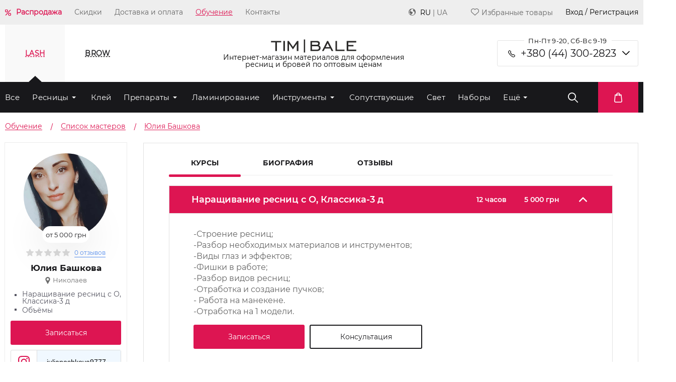

--- FILE ---
content_type: text/html; charset=UTF-8
request_url: https://timbale.com.ua/teaching/spisok_masterov/yuliya-bashkova/
body_size: 25305
content:
<!DOCTYPE html>
<html xml:lang="ru" lang="ru">
<head>
<link rel="preload" href="/bitrix/cache/css/arturgolubev.cssinliner/v551_ua/css_united/ca2c2043131bc0ae348a143292835528.css" as="style">
    <meta charset="UTF-8">
    <meta name="viewport" content="width=device-width, initial-scale=1.0">
    <meta http-equiv="X-UA-Compatible" content="ie=edge">
    <title>Юлия</title>
        <link rel="icon" href="/local/templates/glorylash2019/img/favicon.ico">
    <script data-skip-moving="true">(function(w, d, n) {var cl = "bx-core";var ht = d.documentElement;var htc = ht ? ht.className : undefined;if (htc === undefined || htc.indexOf(cl) !== -1){return;}var ua = n.userAgent;if (/(iPad;)|(iPhone;)/i.test(ua)){cl += " bx-ios";}else if (/Windows/i.test(ua)){cl += ' bx-win';}else if (/Macintosh/i.test(ua)){cl += " bx-mac";}else if (/Linux/i.test(ua) && !/Android/i.test(ua)){cl += " bx-linux";}else if (/Android/i.test(ua)){cl += " bx-android";}cl += (/(ipad|iphone|android|mobile|touch)/i.test(ua) ? " bx-touch" : " bx-no-touch");cl += w.devicePixelRatio && w.devicePixelRatio >= 2? " bx-retina": " bx-no-retina";if (/AppleWebKit/.test(ua)){cl += " bx-chrome";}else if (/Opera/.test(ua)){cl += " bx-opera";}else if (/Firefox/.test(ua)){cl += " bx-firefox";}ht.className = htc ? htc + " " + cl : cl;})(window, document, navigator);</script>






<script type="extension/settings" data-extension="currency.currency-core">{"region":"ru"}</script>



<link rel="preload" href="/local/templates/glorylash2019/style/owl.carousel.min.css" as="style" onload="this.onload=null;this.rel='stylesheet'">
<link rel="preload" href="/local/templates/glorylash2019/style/intlTelInput.min.css?v1" as="style" onload="this.onload=null;this.rel='stylesheet'">
<link rel="canonical" href="https://timbale.com.ua/teaching/spisok_masterov/yuliya-bashkova/" />



    <script data-skip-moving="true">
        window.siteId = "ua"
        window.siteCode = "16"
                window.phoneMask = "+380(99)999-9999"
                        window.phonePlaceholder = "+380(__)___-__-__"
        
                window.siteLang = "ua"
                window.SITE_DIR = '/';
    </script>

    <link rel="apple-touch-icon" sizes="180x180" href="/local/templates/glorylash2019/img/apple-touch-icon.png">
    <link rel="icon" type="image/png" sizes="32x32" href="/local/templates/glorylash2019/img/favicon-32x32.png">
    <link rel="icon" type="image/png" sizes="16x16" href="/local/templates/glorylash2019/img/favicon-16x16.png">


        <meta name="google-site-verification" content="a-RPGVXPnPTWuqa7GOtw7V68e64WxNrrHRcBp4S1S4s"/>
    <meta name="yandex-verification" content="260f5772efbb9cb0"/><link href="/bitrix/cache/css/arturgolubev.cssinliner/v551_ua/css_united/ca2c2043131bc0ae348a143292835528.css" type="text/css"  rel="stylesheet" onerror="document.body.classList.add('agic_reload_css');" />
</head>
<div id="panel"></div>
<body class="">

<!-- Google Tag Manager (noscript) -->
<noscript>
    <iframe src="https://www.googletagmanager.com/ns.html?id="
            height="0" width="0" style="display:none;visibility:hidden"></iframe>
</noscript>
<!-- End Google Tag Manager (noscript) -->

<div class="top_menu_wrapper">
    <header class="container header">
        <ul class="top_menu">
                            <li class="top_menu_item top_menu_item--label top_menu_item--sale">
                    <a class="top_menu_item_link" href="/sale/">Распродажа</a>
                </li>
                            <li class="top_menu_item">
                    <a class="top_menu_item_link" href="/discounts/">Скидки</a>
                </li>
                            <li class="top_menu_item">
                    <a class="top_menu_item_link" href="/delivery/">Доставка и оплата</a>
                </li>
                            <li class="top_menu_item active">
                    <a class="top_menu_item_link" href="/teaching/spisok_masterov/">Обучение</a>
                </li>
                            <li class="top_menu_item">
                    <a class="top_menu_item_link" href="/kontakty/">Контакты</a>
                </li>
                    </ul>
        <div class="profile">
            <!--'start_frame_cache_LkGdQn'-->                            <div class="top_menu_item top_menu_item--label">

                    <span class="icon-lang"></span>
                    <a class='lang_item lang_item--active' href='https://timbale.com.ua/teaching/spisok_masterov/yuliya-bashkova/'>RU</a> | <a class='lang_item' href='https://timbale.com.ua/ua/teaching/spisok_masterov/yuliya-bashkova/'>UA</a>
                </div>
                        <a href="/personal/favorites/" class="top_menu_item top_menu_item--label">
                <span class="icon-heart"></span>Избранные товары            </a>
                            <div class="top_menu_item auth_popup">Вход / Регистрация</div>
            <!--'end_frame_cache_LkGdQn'-->        </div>
    </header>
</div>
<div class="mobile-header">
    <div class="mobile-header-contacts mobile-header-contacts--trigger">
        <div class="mobile-header-contacts-left">
            <div class="mobile-header-contacts-left-row">
                <span class="icon-phone" style="font-size: 16px; color: #ffffff;"></span>
                <a class="mobile-header-contacts-left-row_tel"
                   href="tel:+380 (44) 300-2823">+380 (44) 300-2823</a>
            </div>
        </div>
        <div class="mobile-header-contacts-drop">
            <span class="icon-arrow-ver" style="font-size: 12px; color: #ffffff;"></span>
        </div>
    </div>
    <div class="mobile-header-contacts mobile-header-contacts--slide" style="display: none;">
        <div class="mobile-header-contacts-left">
                        <div class="mobile-header-contacts-left-row">
                <span class="icon-mail" style="font-size: 12px; color: #ffffff;"></span>
                <a class="mobile-header-contacts-left-row_mail"
                   href="mailto:info@timbale.com.ua">info@timbale.com.ua</a>
            </div>
            <div class="mobile-header-contacts-left-row">
                <p class="mobile-header-contacts-left-row_worktime">
                    Пн-Пт 9-20, Сб-Вс 9-19</p>
            </div>
            <div class="contact-block contact-block--header">
                <p class="contact-block_title contact-block_title--header">Связаться с нами</p>
                <div class="socials-block">
    <a href="viber://pa?chatURI=timbalepro" class="contact-us-item">
        <img width="40px" height="40px" src="/local/templates/glorylash2019/img/Social/viberContact.svg" alt="">
    </a>
    <a href="whatsapp://send?phone=79152622086" class="contact-us-item">
        <img width="40px" height="40px" src="/local/templates/glorylash2019/img/Social/whatsappContact.svg" alt="">
    </a>
    <a href="https://t.me/timbalechat" class="contact-us-item">
        <img width="40px" height="40px" src="/local/templates/glorylash2019/img/icons/group.svg" alt="">
    </a>
    <a href="https://t.me/Timbalebot" class="contact-us-item">
        <img width="40px" height="40px" src="/local/templates/glorylash2019/img/icons/chat.svg" alt="">
    </a>
</div>            </div>
            <div class="contact-block contact-block--header">
                <p class="contact-block_title contact-block_title--header">Мы в соцсетях</p>
                <div class="socials-block">
    <a href="https://t.me/timbalepro" class="socials_item">
        <img width="22px" height="22px" src="/local/templates/glorylash2019/img/Social/telegram.svg" alt="">
    </a>
    <a href="https://www.instagram.com/timbale.pro" class="socials_item">
        <img width="22px" height="22px" src="/local/templates/glorylash2019/img/Social/InstaSVG(white).svg" alt="">
    </a>
    <a href="https://www.facebook.com/timbale.prof" class="socials_item">
        <img width="22px" height="22px" src="/local/templates/glorylash2019/img/Social/facebook.svg" alt="">
    </a>
    <a href="https://www.youtube.com/channel/UCtHuHNIfEgatqhDTtH9kqjA/featured" class="socials_item">
        <img width="22px" height="22px" src="/local/templates/glorylash2019/img/Social/youtube.svg" alt="">
    </a>
</div>            </div>
        </div>
    </div>
</div>
<div class="mobile-nav">
    <div class="mobile-nav_head">
        <div class="plate plate5">
            <svg class="burger" version="1.1" height="100" width="100" viewBox="0 0 100 100">
                <path class="line line1" d="M 30,35 H 70 "></path>
                <path class="line line2" d="M 50,50 H 30 L 34,32"></path>
                <path class="line line3" d="M 50,50 H 70 L 66,68"></path>
                <path class="line line4" d="M 30,65 H 70 "></path>
            </svg>
            <svg class="burger x" version="1.1" height="100" width="100" viewBox="0 0 100 100">
                <path class="line" d="M 34,32 L 66,68"></path>
                <path class="line" d="M 66,32 L 34,68"></path>
            </svg>
        </div>
        <div class="mobile-nav-logo">
            <a href="/"><img width="90px" height="14px"
                                           src="/local/templates/glorylash2019/img/TimbaleLogoSVGWhite.svg"
                                           alt=""></a>
        </div>

        <div class="mobile-nav-elements">
            
<a href="/personal/cart/" class="block-courz-basket icon-bag" style="font-size: 20px; color: #fff;">

    <div id="bx_basketFKauiI" class="bx-basket bx-opener"><!--'start_frame_cache_bx_basketFKauiI'-->
<!--'end_frame_cache_bx_basketFKauiI'--></div>

</a>
            <a href="/personal/favorites/" class="mobile-nav-elements_item icon-heart"
               style="font-size: 20px; color: #fff;">
            </a>

                            <a href="#" class="mobile-nav-elements_item mobile-nav-user auth_popup icon-user"
                   style="font-size: 20px; color: #fff;">
                </a>
                        <div class="mobile-nav-elements_item mobile-search">
                
<div class="search_wrapper">

    <form class="search search--disable" id="title-search-mob"
          action="/catalog/"
          style="width: 100vw;">
        <input id="title-search-input-mob" class="search-input" placeholder="Поиск" type="text" required name="q"
               value=""
               autocomplete="off"/>
    </form>
    <button type="button" form="title-search-mob" class="submit_search icon-search"  style="font-size: 20px; color: #fff;">
    </button>
</div>

            </div>
        </div>
    </div>
    <div class="mobile-nav-drop">
                    <div class="mobile-nav-drop-reg">
                <div class="mobile-nav-drop-reg-inner auth_popup">
                    <img width="16px" src="/local/templates/glorylash2019/img/icons/login.svg" alt="">
                    <p class="mobile-nav-drop-reg-inner_text ">Вход / Регистрация</p>
                </div>
            </div>
                            <div class="mobile-nav-drop-elems">
                                <div class="mobile-nav-drop-simple ">
                <a class="mobile-nav-drop-simple_link bef mobile-nav-drop-simple_link--malina" href="/sale/">
                    Распродажа                </a>
            </div>
                                        <div class="mobile-nav-drop-simple ">
                <a class="mobile-nav-drop-simple_link " href="/discounts/">
                    Скидки                </a>
            </div>
                                        <div class="mobile-nav-drop-simple ">
                <a class="mobile-nav-drop-simple_link " href="/delivery/">
                    Доставка и оплата                </a>
            </div>
                                        <div class="mobile-nav-drop-simple active ">
                <a class="mobile-nav-drop-simple_link" href="/teaching/spisok_masterov/">
                    Обучение                </a>
            </div>
                                        <div class="mobile-nav-drop-simple ">
                <a class="mobile-nav-drop-simple_link " href="/kontakty/">
                    Контакты                </a>
            </div>
                            </div>
    <div class="lang_mobile_wrapper">
        <div class="lang_mobile">
            <span class="icon-lang"></span>
            <a class='lang_item lang_item--active' href='https://timbale.com.ua/teaching/spisok_masterov/yuliya-bashkova/'>RU</a> | <a class='lang_item' href='https://timbale.com.ua/ua/teaching/spisok_masterov/yuliya-bashkova/'>UA</a>        </div>
    </div>
<div class="category_list_wrapper_mobile">
    <div class="category_list_title_wrapper_mobile">
        <span class="category_list_title_mobile">LASH</span>
        <span class="icon-arrow-ver" style="font-size: 12px; color: #ffffff;"></span>
    </div>
    <ul class="category_list_mobile">
        <li class="category_list_item_mobile">
            <div class="category_list_item_link_wrapper">
                <a class="category_list_item_link_mobile"
                   href="/catalog/resnicy/">Весь
                    каталог</a>
            </div>
        </li>
        	

        <li class="category_list_item_mobile category_list_item_mobile--parent"
            id="bx_1847241719_2013">
            <div class="category_list_item_link_wrapper">
                <a class="category_list_item_link_mobile"
                   href="/catalog/resnicy-dlja-narashhivanija/">Ресницы</a>
            </div>
		<ul class="category_list_under_mobile">
		

        <li class="category_list_item_mobile"
            id="bx_1847241719_2019">
            <div class="category_list_item_link_wrapper">
                <a class="category_list_item_link_mobile"
                   href="/catalog/chyernye-resnicy/">Чёрные</a>
            </div></li>
		

        <li class="category_list_item_mobile"
            id="bx_1847241719_2017">
            <div class="category_list_item_link_wrapper">
                <a class="category_list_item_link_mobile"
                   href="/catalog/korichnevye_resnitsy/">Коричневые</a>
            </div></li>
		

        <li class="category_list_item_mobile"
            id="bx_1847241719_2016">
            <div class="category_list_item_link_wrapper">
                <a class="category_list_item_link_mobile"
                   href="/catalog/%D0%BAolorirovannye-resnicy/">Колорированные</a>
            </div></li>
		

        <li class="category_list_item_mobile"
            id="bx_1847241719_2018">
            <div class="category_list_item_link_wrapper">
                <a class="category_list_item_link_mobile"
                   href="/catalog/cvetnye-resnicy/">Цветные</a>
            </div></li>
		

        <li class="category_list_item_mobile"
            id="bx_1847241719_2015">
            <div class="category_list_item_link_wrapper">
                <a class="category_list_item_link_mobile"
                   href="/catalog/dvuhcvetnye-resnicy/">Двухтоновые и двухцветные</a>
            </div></li>
		

        <li class="category_list_item_mobile"
            id="bx_1847241719_2014">
            <div class="category_list_item_link_wrapper">
                <a class="category_list_item_link_mobile"
                   href="/catalog/2d-3d-resnicy/">2D и 3D</a>
            </div></li>
		</ul>
	</li>
	

        <li class="category_list_item_mobile"
            id="bx_1847241719_1999">
            <div class="category_list_item_link_wrapper">
                <a class="category_list_item_link_mobile"
                   href="/catalog/klej-dlja-narashhivanija-resnic/">Клей</a>
            </div></li>
	

        <li class="category_list_item_mobile category_list_item_mobile--parent"
            id="bx_1847241719_2004">
            <div class="category_list_item_link_wrapper">
                <a class="category_list_item_link_mobile"
                   href="/catalog/preparaty/">Препараты</a>
            </div>
		<ul class="category_list_under_mobile">
		

        <li class="category_list_item_mobile"
            id="bx_1847241719_2005">
            <div class="category_list_item_link_wrapper">
                <a class="category_list_item_link_mobile"
                   href="/catalog/dezinfektsiya_1/">Дезинфекция</a>
            </div></li>
		

        <li class="category_list_item_mobile"
            id="bx_1847241719_2006">
            <div class="category_list_item_link_wrapper">
                <a class="category_list_item_link_mobile"
                   href="/catalog/dlya-rosta-i-pitaniya-resnits/">Для роста и питания ресниц</a>
            </div></li>
		

        <li class="category_list_item_mobile"
            id="bx_1847241719_2007">
            <div class="category_list_item_link_wrapper">
                <a class="category_list_item_link_mobile"
                   href="/catalog/zakrepiteli-dlja-resnic/">Закрепители</a>
            </div></li>
		

        <li class="category_list_item_mobile"
            id="bx_1847241719_2008">
            <div class="category_list_item_link_wrapper">
                <a class="category_list_item_link_mobile"
                   href="/catalog/zashchita_ot_allergii/">Защита от аллергии</a>
            </div></li>
		

        <li class="category_list_item_mobile"
            id="bx_1847241719_2009">
            <div class="category_list_item_link_wrapper">
                <a class="category_list_item_link_mobile"
                   href="/catalog/obezzhirivateli-dlja-resnic/">Обезжириватели</a>
            </div></li>
		

        <li class="category_list_item_mobile"
            id="bx_1847241719_2010">
            <div class="category_list_item_link_wrapper">
                <a class="category_list_item_link_mobile"
                   href="/catalog/ochishchenie/">Очищение</a>
            </div></li>
		

        <li class="category_list_item_mobile"
            id="bx_1847241719_2011">
            <div class="category_list_item_link_wrapper">
                <a class="category_list_item_link_mobile"
                   href="/catalog/bustery-i-prajmery-dlja-narashhivanija/">Праймеры и усилители клея</a>
            </div></li>
		

        <li class="category_list_item_mobile"
            id="bx_1847241719_2012">
            <div class="category_list_item_link_wrapper">
                <a class="category_list_item_link_mobile"
                   href="/catalog/remuvery-dlja-resnic/">Ремуверы</a>
            </div></li>
		</ul>
	</li>
	

        <li class="category_list_item_mobile"
            id="bx_1847241719_2001">
            <div class="category_list_item_link_wrapper">
                <a class="category_list_item_link_mobile"
                   href="/catalog/materialy-dlja-laminirovanija-resnic/">Ламинирование</a>
            </div></li>
	

        <li class="category_list_item_mobile category_list_item_mobile--parent"
            id="bx_1847241719_1995">
            <div class="category_list_item_link_wrapper">
                <a class="category_list_item_link_mobile"
                   href="/catalog/instrumenty-dlja-narashhivanija-resnic/">Инструменты</a>
            </div>
		<ul class="category_list_under_mobile">
		

        <li class="category_list_item_mobile"
            id="bx_1847241719_1996">
            <div class="category_list_item_link_wrapper">
                <a class="category_list_item_link_mobile"
                   href="/catalog/pincety-dlja-narashhivanija-resnic/">Пинцеты</a>
            </div></li>
		

        <li class="category_list_item_mobile"
            id="bx_1847241719_1997">
            <div class="category_list_item_link_wrapper">
                <a class="category_list_item_link_mobile"
                   href="/catalog/prochie/">Прочие</a>
            </div></li>
		

        <li class="category_list_item_mobile"
            id="bx_1847241719_1998">
            <div class="category_list_item_link_wrapper">
                <a class="category_list_item_link_mobile"
                   href="/catalog/chekhly-i-podstavki-dlya-pintsetov/">Чехлы и подставки</a>
            </div></li>
		</ul>
	</li>
	

        <li class="category_list_item_mobile"
            id="bx_1847241719_2021">
            <div class="category_list_item_link_wrapper">
                <a class="category_list_item_link_mobile"
                   href="/catalog/soputstvuyushchie-tovary-dlja-resnic/">Сопутствующие</a>
            </div></li>
	

        <li class="category_list_item_mobile"
            id="bx_1847241719_2020">
            <div class="category_list_item_link_wrapper">
                <a class="category_list_item_link_mobile"
                   href="/catalog/lampy-dlja-narashhivanija-resnic/">Свет</a>
            </div></li>
	

        <li class="category_list_item_mobile"
            id="bx_1847241719_2002">
            <div class="category_list_item_link_wrapper">
                <a class="category_list_item_link_mobile"
                   href="/catalog/nabory-dlja-narashhivanija-resnic/">Наборы</a>
            </div></li>
	

        <li class="category_list_item_mobile"
            id="bx_1847241719_1994">
            <div class="category_list_item_link_wrapper">
                <a class="category_list_item_link_mobile"
                   href="/catalog/patchi-dlja-narashhivanija-resnic/">Изоляция</a>
            </div></li>
	

        <li class="category_list_item_mobile"
            id="bx_1847241719_2003">
            <div class="category_list_item_link_wrapper">
                <a class="category_list_item_link_mobile"
                   href="/catalog/polupermanentnaja-tush/">Полуперманентная тушь</a>
            </div></li>
	

        <li class="category_list_item_mobile category_list_item_mobile--parent"
            id="bx_1847241719_2023">
            <div class="category_list_item_link_wrapper">
                <a class="category_list_item_link_mobile"
                   href="/catalog/kushetki-kosmetologicheskie/">Мебель</a>
            </div>
		<ul class="category_list_under_mobile">
		

        <li class="category_list_item_mobile"
            id="bx_1847241719_2024">
            <div class="category_list_item_link_wrapper">
                <a class="category_list_item_link_mobile"
                   href="/catalog/kushetki/">Кушетки</a>
            </div></li>
		</ul>
	</li>
	

        <li class="category_list_item_mobile"
            id="bx_1847241719_2022">
            <div class="category_list_item_link_wrapper">
                <a class="category_list_item_link_mobile"
                   href="/catalog/hna-dlja-resnic/">Хна</a>
            </div></li>
	

        <li class="category_list_item_mobile"
            id="bx_1847241719_2000">
            <div class="category_list_item_link_wrapper">
                <a class="category_list_item_link_mobile"
                   href="/catalog/kraska-dlja-resnic/">Краска</a>
            </div></li>

    </ul>
</div><div class="category_list_wrapper_mobile">
    <div class="category_list_title_wrapper_mobile">
        <span class="category_list_title_mobile">BROW</span>
        <span class="icon-arrow-ver" style="font-size: 12px; color: #ffffff;"></span>
    </div>
    <ul class="category_list_mobile">
        <li class="category_list_item_mobile">
            <div class="category_list_item_link_wrapper">
                <a class="category_list_item_link_mobile"
                   href="/catalog/brow/">Весь
                    каталог</a>
            </div>
        </li>
        	

        <li class="category_list_item_mobile category_list_item_mobile--parent"
            id="bx_4145281613_1972">
            <div class="category_list_item_link_wrapper">
                <a class="category_list_item_link_mobile"
                   href="/catalog/instrumenty/">Инструменты</a>
            </div>
		<ul class="category_list_under_mobile">
		

        <li class="category_list_item_mobile"
            id="bx_4145281613_1973">
            <div class="category_list_item_link_wrapper">
                <a class="category_list_item_link_mobile"
                   href="/catalog/karandashi/">Карандаши</a>
            </div></li>
		

        <li class="category_list_item_mobile"
            id="bx_4145281613_1974">
            <div class="category_list_item_link_wrapper">
                <a class="category_list_item_link_mobile"
                   href="/catalog/kisti/">Кисти</a>
            </div></li>
		

        <li class="category_list_item_mobile"
            id="bx_4145281613_1975">
            <div class="category_list_item_link_wrapper">
                <a class="category_list_item_link_mobile"
                   href="/catalog/lineyki_i_tsirkuli/">Линейки и циркули</a>
            </div></li>
		

        <li class="category_list_item_mobile"
            id="bx_4145281613_1976">
            <div class="category_list_item_link_wrapper">
                <a class="category_list_item_link_mobile"
                   href="/catalog/nozhnitsy/">Ножницы</a>
            </div></li>
		

        <li class="category_list_item_mobile"
            id="bx_4145281613_1977">
            <div class="category_list_item_link_wrapper">
                <a class="category_list_item_link_mobile"
                   href="/catalog/pintsety_dlya_brovey/">Пинцеты</a>
            </div></li>
		</ul>
	</li>
	

        <li class="category_list_item_mobile"
            id="bx_4145281613_1978">
            <div class="category_list_item_link_wrapper">
                <a class="category_list_item_link_mobile"
                   href="/catalog/kraska_dlya_brovey/">Краска</a>
            </div></li>
	

        <li class="category_list_item_mobile"
            id="bx_4145281613_1979">
            <div class="category_list_item_link_wrapper">
                <a class="category_list_item_link_mobile"
                   href="/catalog/nabory_dlya_okrashivaniya_brovey/">Наборы</a>
            </div></li>
	

        <li class="category_list_item_mobile category_list_item_mobile--parent"
            id="bx_4145281613_1980">
            <div class="category_list_item_link_wrapper">
                <a class="category_list_item_link_mobile"
                   href="/catalog/preparaty_dlya_okrashivaniya_brovey/">Препараты</a>
            </div>
		<ul class="category_list_under_mobile">
		

        <li class="category_list_item_mobile"
            id="bx_4145281613_1981">
            <div class="category_list_item_link_wrapper">
                <a class="category_list_item_link_mobile"
                   href="/catalog/dezinfektsiya/">Дезинфекция</a>
            </div></li>
		

        <li class="category_list_item_mobile"
            id="bx_4145281613_1982">
            <div class="category_list_item_link_wrapper">
                <a class="category_list_item_link_mobile"
                   href="/catalog/dlya_ochishcheniya_brovey/">Для очищения бровей</a>
            </div></li>
		

        <li class="category_list_item_mobile"
            id="bx_4145281613_1983">
            <div class="category_list_item_link_wrapper">
                <a class="category_list_item_link_mobile"
                   href="/catalog/dlya_ochishcheniya_instrumenta/">Для очищения инструмента</a>
            </div></li>
		

        <li class="category_list_item_mobile"
            id="bx_4145281613_1984">
            <div class="category_list_item_link_wrapper">
                <a class="category_list_item_link_mobile"
                   href="/catalog/laminirovanie_i_ukladka/">Ламинирование и укладка</a>
            </div></li>
		

        <li class="category_list_item_mobile"
            id="bx_4145281613_1985">
            <div class="category_list_item_link_wrapper">
                <a class="category_list_item_link_mobile"
                   href="/catalog/obezzhirivateli/">Обезжириватели</a>
            </div></li>
		

        <li class="category_list_item_mobile"
            id="bx_4145281613_1986">
            <div class="category_list_item_link_wrapper">
                <a class="category_list_item_link_mobile"
                   href="/catalog/pasta_dlya_modelirovaniya/">Паста для моделирования</a>
            </div></li>
		

        <li class="category_list_item_mobile"
            id="bx_4145281613_1987">
            <div class="category_list_item_link_wrapper">
                <a class="category_list_item_link_mobile"
                   href="/catalog/remuvery_1/">Ремуверы</a>
            </div></li>
		

        <li class="category_list_item_mobile"
            id="bx_4145281613_1988">
            <div class="category_list_item_link_wrapper">
                <a class="category_list_item_link_mobile"
                   href="/catalog/sredstva_dlya_ukhoda/">Средства для ухода</a>
            </div></li>
		

        <li class="category_list_item_mobile"
            id="bx_4145281613_1989">
            <div class="category_list_item_link_wrapper">
                <a class="category_list_item_link_mobile"
                   href="/catalog/shampuni/">Шампуни</a>
            </div></li>
		</ul>
	</li>
	

        <li class="category_list_item_mobile"
            id="bx_4145281613_1990">
            <div class="category_list_item_link_wrapper">
                <a class="category_list_item_link_mobile"
                   href="/catalog/svet/">Свет</a>
            </div></li>
	

        <li class="category_list_item_mobile"
            id="bx_4145281613_1991">
            <div class="category_list_item_link_wrapper">
                <a class="category_list_item_link_mobile"
                   href="/catalog/soputstvuyushchie_tovary/">Сопутствующие</a>
            </div></li>
	

        <li class="category_list_item_mobile"
            id="bx_4145281613_1992">
            <div class="category_list_item_link_wrapper">
                <a class="category_list_item_link_mobile"
                   href="/catalog/khna_dlya_brovey/">Хна</a>
            </div></li>

    </ul>
</div>    </div>
</div>
<div class="category-wrapper">
    <div class="container category_selector">
        <div class="header_section">
            <div class="section_selectors">
                <p class="section_selectors-item active">
                    LASH
                </p>
                <p class="section_selectors-item">
                    BROW
                </p>
            </div>
            <div class="logo">
                <a href="/"><img width="170px" height="27px"
                                               src="/local/templates/glorylash2019/img/TimbaleLogoSVG.svg"
                                               alt="TIM|BALE"
                                               title="TIM|BALE"></a>
                <span class="logo_description">                Интернет-магазин материалов для оформления<br> ресниц и бровей по оптовым ценам                </span>            </div>
            <div class="contacts_widget">
                <p class="contacts-label">
                    Пн-Пт 9-20, Сб-Вс 9-19                </p>
                <span class="contacts_widget-arrow icon-arrow-ver" style="font-size: 8px"></span>
                <div class="contacts_widget_trigger">
                    <div class="contacts-item">
                        <a href="tel:+380 (44) 300-2823"
                           class="contacts-item_content contacts-item_content--mts_black">+380 (44) 300-2823</a>
                    </div>
                </div>
                <div class="contacts_widget_hidden" style="display: none;">
                    <div class="contacts-item">
                        <a href="mailto:info@timbale.com.ua"
                           class="contacts-item_content contacts-item_content--blue contacts-item_content--mail">info@timbale.com.ua</a>
                    </div>

                    <div class="contact-widget  contact-widget--header">
    <p class="contact-widget_title contact-widget_title--gray">Связаться с нами</p>
    <div class="socials-block">
        <a href="viber://pa?chatURI=timbalepro" class="contact-us-item">
            <img width="40px" height="40px" src="/local/templates/glorylash2019/img/Social/viberContact.svg" alt="">
        </a>
        <a href="whatsapp://send?phone=79152622086" class="contact-us-item">
            <img width="40px" height="40px" src="/local/templates/glorylash2019/img/Social/whatsappContact.svg" alt="">
        </a>
        <a href="https://t.me/timbalechat" class="contact-us-item">
            <img width="40px" height="40px" src="/local/templates/glorylash2019/img/icons/group.svg" alt="">
        </a>
        <a href="https://t.me/Timbalebot" class="contact-us-item">
            <img width="40px" height="40px" src="/local/templates/glorylash2019/img/icons/chat.svg" alt="">
        </a>
    </div>
</div>
<div class="contact-widget  contact-widget--header">
    <p class="contact-widget_title contact-widget_title--gray">Мы в соцсетях</p>
    <div class="socials-block">
        <a href="https://t.me/timbalepro" class="socials_item">
            <img width="22px" height="22px" src="/local/templates/glorylash2019/img/Social/telegram.svg" alt="">
        </a>
        <a href="https://www.instagram.com/timbale.pro" class="socials_item">
            <img width="22px" height="22px" src="/local/templates/glorylash2019/img/Social/InstaSVG(white).svg" alt="">
        </a>
        <a href="https://www.facebook.com/timbale.prof" class="socials_item">
            <img width="22px" height="22px" src="/local/templates/glorylash2019/img/Social/facebook.svg" alt="">
        </a>
        <a href="https://www.youtube.com/channel/UCtHuHNIfEgatqhDTtH9kqjA/featured" class="socials_item">
            <img width="22px" height="22px" src="/local/templates/glorylash2019/img/Social/youtube.svg" alt="">
        </a>
    </div>
</div>                </div>
            </div>
        </div>
    </div>
    <div class="category_background">
        <div class="container">
            <div class="category_row">
                <div class="category_wrapper">
                    <ul class="category_list active">
    <li class="category_list_item">
        <a class="category_list_item_link"
           href="/catalog/resnicy/">Все</a>
    </li>
    	
            <li class="category_list_item category_list_item--parent"
                id="bx_2148846299_2013"><a
                        class="category_list_item_link"
                        href="/catalog/resnicy-dlja-narashhivanija/">Ресницы</a>
		<ul class="category_list_under">
		
            <li class="category_list_item"
                id="bx_2148846299_2019"><a
                        class="category_list_item_link"
                        href="/catalog/chyernye-resnicy/">Чёрные</a></li>
		
            <li class="category_list_item"
                id="bx_2148846299_2017"><a
                        class="category_list_item_link"
                        href="/catalog/korichnevye_resnitsy/">Коричневые</a></li>
		
            <li class="category_list_item"
                id="bx_2148846299_2016"><a
                        class="category_list_item_link"
                        href="/catalog/%D0%BAolorirovannye-resnicy/">Колорированные</a></li>
		
            <li class="category_list_item"
                id="bx_2148846299_2018"><a
                        class="category_list_item_link"
                        href="/catalog/cvetnye-resnicy/">Цветные</a></li>
		
            <li class="category_list_item"
                id="bx_2148846299_2015"><a
                        class="category_list_item_link"
                        href="/catalog/dvuhcvetnye-resnicy/">Двухтоновые и двухцветные</a></li>
		
            <li class="category_list_item"
                id="bx_2148846299_2014"><a
                        class="category_list_item_link"
                        href="/catalog/2d-3d-resnicy/">2D и 3D</a></li>
		</ul>
	</li>
	
            <li class="category_list_item"
                id="bx_2148846299_1999"><a
                        class="category_list_item_link"
                        href="/catalog/klej-dlja-narashhivanija-resnic/">Клей</a></li>
	
            <li class="category_list_item category_list_item--parent"
                id="bx_2148846299_2004"><a
                        class="category_list_item_link"
                        href="/catalog/preparaty/">Препараты</a>
		<ul class="category_list_under">
		
            <li class="category_list_item"
                id="bx_2148846299_2005"><a
                        class="category_list_item_link"
                        href="/catalog/dezinfektsiya_1/">Дезинфекция</a></li>
		
            <li class="category_list_item"
                id="bx_2148846299_2006"><a
                        class="category_list_item_link"
                        href="/catalog/dlya-rosta-i-pitaniya-resnits/">Для роста и питания ресниц</a></li>
		
            <li class="category_list_item"
                id="bx_2148846299_2007"><a
                        class="category_list_item_link"
                        href="/catalog/zakrepiteli-dlja-resnic/">Закрепители</a></li>
		
            <li class="category_list_item"
                id="bx_2148846299_2008"><a
                        class="category_list_item_link"
                        href="/catalog/zashchita_ot_allergii/">Защита от аллергии</a></li>
		
            <li class="category_list_item"
                id="bx_2148846299_2009"><a
                        class="category_list_item_link"
                        href="/catalog/obezzhirivateli-dlja-resnic/">Обезжириватели</a></li>
		
            <li class="category_list_item"
                id="bx_2148846299_2010"><a
                        class="category_list_item_link"
                        href="/catalog/ochishchenie/">Очищение</a></li>
		
            <li class="category_list_item"
                id="bx_2148846299_2011"><a
                        class="category_list_item_link"
                        href="/catalog/bustery-i-prajmery-dlja-narashhivanija/">Праймеры и усилители клея</a></li>
		
            <li class="category_list_item"
                id="bx_2148846299_2012"><a
                        class="category_list_item_link"
                        href="/catalog/remuvery-dlja-resnic/">Ремуверы</a></li>
		</ul>
	</li>
	
            <li class="category_list_item"
                id="bx_2148846299_2001"><a
                        class="category_list_item_link"
                        href="/catalog/materialy-dlja-laminirovanija-resnic/">Ламинирование</a></li>
	
            <li class="category_list_item category_list_item--parent"
                id="bx_2148846299_1995"><a
                        class="category_list_item_link"
                        href="/catalog/instrumenty-dlja-narashhivanija-resnic/">Инструменты</a>
		<ul class="category_list_under">
		
            <li class="category_list_item"
                id="bx_2148846299_1996"><a
                        class="category_list_item_link"
                        href="/catalog/pincety-dlja-narashhivanija-resnic/">Пинцеты</a></li>
		
            <li class="category_list_item"
                id="bx_2148846299_1997"><a
                        class="category_list_item_link"
                        href="/catalog/prochie/">Прочие</a></li>
		
            <li class="category_list_item"
                id="bx_2148846299_1998"><a
                        class="category_list_item_link"
                        href="/catalog/chekhly-i-podstavki-dlya-pintsetov/">Чехлы и подставки</a></li>
		</ul>
	</li>
	
            <li class="category_list_item"
                id="bx_2148846299_2021"><a
                        class="category_list_item_link"
                        href="/catalog/soputstvuyushchie-tovary-dlja-resnic/">Сопутствующие</a></li>
	
            <li class="category_list_item"
                id="bx_2148846299_2020"><a
                        class="category_list_item_link"
                        href="/catalog/lampy-dlja-narashhivanija-resnic/">Свет</a></li>
	
            <li class="category_list_item"
                id="bx_2148846299_2002"><a
                        class="category_list_item_link"
                        href="/catalog/nabory-dlja-narashhivanija-resnic/">Наборы</a></li>
	    <li class='category_list_item category_list_item--parent'>
        <div class='category_list_item_link'>Ещё</div>
        <ul class='category_list_under'>
            <li class="category_list_item"
                id="bx_2148846299_1994"><a
                        class="category_list_item_link"
                        href="/catalog/patchi-dlja-narashhivanija-resnic/">Изоляция</a></li>
	
            <li class="category_list_item"
                id="bx_2148846299_2003"><a
                        class="category_list_item_link"
                        href="/catalog/polupermanentnaja-tush/">Полуперманентная тушь</a></li>
	
            <li class="category_list_item category_list_item--parent"
                id="bx_2148846299_2023"><a
                        class="category_list_item_link"
                        href="/catalog/kushetki-kosmetologicheskie/">Мебель</a>
		<ul class="category_list_under">
		
            <li class="category_list_item"
                id="bx_2148846299_2024"><a
                        class="category_list_item_link"
                        href="/catalog/kushetki/">Кушетки</a></li>
		</ul>
	</li>
	
            <li class="category_list_item"
                id="bx_2148846299_2022"><a
                        class="category_list_item_link"
                        href="/catalog/hna-dlja-resnic/">Хна</a></li>
	
            <li class="category_list_item"
                id="bx_2148846299_2000"><a
                        class="category_list_item_link"
                        href="/catalog/kraska-dlja-resnic/">Краска</a></li>
                        </ul>
    </li></ul>
<ul class="category_list">
    <li class="category_list_item">
        <a class="category_list_item_link"
           href="/catalog/brow/">Все</a>
    </li>
    	
            <li class="category_list_item category_list_item--parent"
                id="bx_510680952_1972"><a
                        class="category_list_item_link"
                        href="/catalog/instrumenty/">Инструменты</a>
		<ul class="category_list_under">
		
            <li class="category_list_item"
                id="bx_510680952_1973"><a
                        class="category_list_item_link"
                        href="/catalog/karandashi/">Карандаши</a></li>
		
            <li class="category_list_item"
                id="bx_510680952_1974"><a
                        class="category_list_item_link"
                        href="/catalog/kisti/">Кисти</a></li>
		
            <li class="category_list_item"
                id="bx_510680952_1975"><a
                        class="category_list_item_link"
                        href="/catalog/lineyki_i_tsirkuli/">Линейки и циркули</a></li>
		
            <li class="category_list_item"
                id="bx_510680952_1976"><a
                        class="category_list_item_link"
                        href="/catalog/nozhnitsy/">Ножницы</a></li>
		
            <li class="category_list_item"
                id="bx_510680952_1977"><a
                        class="category_list_item_link"
                        href="/catalog/pintsety_dlya_brovey/">Пинцеты</a></li>
		</ul>
	</li>
	
            <li class="category_list_item"
                id="bx_510680952_1978"><a
                        class="category_list_item_link"
                        href="/catalog/kraska_dlya_brovey/">Краска</a></li>
	
            <li class="category_list_item"
                id="bx_510680952_1979"><a
                        class="category_list_item_link"
                        href="/catalog/nabory_dlya_okrashivaniya_brovey/">Наборы</a></li>
	
            <li class="category_list_item category_list_item--parent"
                id="bx_510680952_1980"><a
                        class="category_list_item_link"
                        href="/catalog/preparaty_dlya_okrashivaniya_brovey/">Препараты</a>
		<ul class="category_list_under">
		
            <li class="category_list_item"
                id="bx_510680952_1981"><a
                        class="category_list_item_link"
                        href="/catalog/dezinfektsiya/">Дезинфекция</a></li>
		
            <li class="category_list_item"
                id="bx_510680952_1982"><a
                        class="category_list_item_link"
                        href="/catalog/dlya_ochishcheniya_brovey/">Для очищения бровей</a></li>
		
            <li class="category_list_item"
                id="bx_510680952_1983"><a
                        class="category_list_item_link"
                        href="/catalog/dlya_ochishcheniya_instrumenta/">Для очищения инструмента</a></li>
		
            <li class="category_list_item"
                id="bx_510680952_1984"><a
                        class="category_list_item_link"
                        href="/catalog/laminirovanie_i_ukladka/">Ламинирование и укладка</a></li>
		
            <li class="category_list_item"
                id="bx_510680952_1985"><a
                        class="category_list_item_link"
                        href="/catalog/obezzhirivateli/">Обезжириватели</a></li>
		
            <li class="category_list_item"
                id="bx_510680952_1986"><a
                        class="category_list_item_link"
                        href="/catalog/pasta_dlya_modelirovaniya/">Паста для моделирования</a></li>
		
            <li class="category_list_item"
                id="bx_510680952_1987"><a
                        class="category_list_item_link"
                        href="/catalog/remuvery_1/">Ремуверы</a></li>
		
            <li class="category_list_item"
                id="bx_510680952_1988"><a
                        class="category_list_item_link"
                        href="/catalog/sredstva_dlya_ukhoda/">Средства для ухода</a></li>
		
            <li class="category_list_item"
                id="bx_510680952_1989"><a
                        class="category_list_item_link"
                        href="/catalog/shampuni/">Шампуни</a></li>
		</ul>
	</li>
	
            <li class="category_list_item"
                id="bx_510680952_1990"><a
                        class="category_list_item_link"
                        href="/catalog/svet/">Свет</a></li>
	
            <li class="category_list_item"
                id="bx_510680952_1991"><a
                        class="category_list_item_link"
                        href="/catalog/soputstvuyushchie_tovary/">Сопутствующие</a></li>
	
            <li class="category_list_item"
                id="bx_510680952_1992"><a
                        class="category_list_item_link"
                        href="/catalog/khna_dlya_brovey/">Хна</a></li>
                </ul>
                </div>
                
<div class="search_wrapper">

    <form class="search search--disable" id="title-search"
          action="/catalog/"
          style="width: 300px;">
        <input id="title-search-input" class="search-input" placeholder="Поиск" type="text" required name="q"
               value=""
               autocomplete="off"/>
    </form>
    <button type="button" form="title-search" class="submit_search icon-search"  style="font-size: 20px; color: #fff;">
    </button>
</div>

<a href="/personal/cart/" class="block-courz-basket icon-bag" style="font-size: 20px; color: #fff;">

    <div id="bx_basketT0kNhm" class="bx-basket bx-opener"><!--'start_frame_cache_bx_basketT0kNhm'-->
<!--'end_frame_cache_bx_basketT0kNhm'--></div>

</a>
            </div>
        </div>
    </div>
</div>    <div id="navigation"><div class="container"><nav  class="breadcrumbs"><ul class="breadcrumbs-inner" itemscope itemtype="https://schema.org/BreadcrumbList">
			<li class="breadcrumbs-item" id="bx_breadcrumb_0" itemprop="itemListElement" itemscope
          itemtype="https://schema.org/ListItem" itemref="bx_breadcrumb_1"><a class="breadcrumbs-link" href="/teaching/" title="Обучение" itemprop="item"><span itemprop="name">Обучение</span></a><meta itemprop="position" content="1" /><i class="breadcrumbs-separator"></i> 
			</li>
			<li class="breadcrumbs-item" id="bx_breadcrumb_1" itemprop="itemListElement" itemscope
          itemtype="https://schema.org/ListItem" itemprop="child"><a class="breadcrumbs-link" href="/teaching/spisok_masterov/" title="Список мастеров" itemprop="item"><span itemprop="name">Список мастеров</span></a><meta itemprop="position" content="2" /><i class="breadcrumbs-separator"></i> 
			</li>
			<li class="breadcrumbs-item" itemprop="itemListElement" itemscope
          itemtype="https://schema.org/ListItem" ><span class="breadcrumbs-link" title="Юлия Башкова" itemprop="item"><span itemprop="name">Юлия Башкова</span></span><meta itemprop="position" content="3" /></li></ul></nav></div></div>
<div id="comp_cac0487844b6c89316fec28a6e4b8e6c">
<div class="container">
    <div class="catalog-wrapper" id="bx_117848907_181565"
         itemscope itemtype="http://schema.org/Product">
        <div class="catalog-col--s">
            <div class="product master master-full">
                <div class="product-item" data-entity="item">
                    <div class="master-photo"
                         data-entity="image-wrapper">
                        <div class="master-photo_image"
                             style="background-image: url('/upload/iblock/796/r89oszgssb0kodajpis5fm3ozx7pu644/IMG_20231010_174107_415.jpg');">
                        </div>
                                                    <span class="master-photo-label" data-entity="price-block">
                            от <span class="master-photo-label_value" id="">
                                        5 000 грн                            </span>
                        </span>
                                            </div>
                    <div class="master-column">
                        <div class="product-review product-review--centered">
                            <div class="product-stars">
            <svg class="product-stars_item "
             xmlns="http://www.w3.org/2000/svg" height="14px"
             viewBox="0 -10 511.99143 511" width="14px">
            <g>
                <path d="m510.652344 185.882812c-3.371094-10.367187-12.566406-17.707031-23.402344-18.6875l-147.796875-13.417968-58.410156-136.75c-4.3125-10.046875-14.125-16.53125-25.046875-16.53125s-20.738282 6.484375-25.023438 16.53125l-58.410156 136.75-147.820312 13.417968c-10.835938 1-20.011719 8.339844-23.402344 18.6875-3.371094 10.367188-.257813 21.738282 7.9375 28.925782l111.722656 97.964844-32.941406 145.085937c-2.410156 10.667969 1.730468 21.699219 10.582031 28.097656 4.757813 3.457031 10.347656 5.183594 15.957031 5.183594 4.820313 0 9.644532-1.28125 13.953125-3.859375l127.445313-76.203125 127.421875 76.203125c9.347656 5.585938 21.101562 5.074219 29.933593-1.324219 8.851563-6.398437 12.992188-17.429687 10.582032-28.097656l-32.941406-145.085937 111.722656-97.964844c8.191406-7.1875 11.308594-18.535156 7.9375-28.925782zm-252.203125 223.722657"
                      data-original="#000000" class="hovered-path active-path"
                      data-old_color="#000000" fill="#DADADA"></path>
            </g>
        </svg>
            <svg class="product-stars_item "
             xmlns="http://www.w3.org/2000/svg" height="14px"
             viewBox="0 -10 511.99143 511" width="14px">
            <g>
                <path d="m510.652344 185.882812c-3.371094-10.367187-12.566406-17.707031-23.402344-18.6875l-147.796875-13.417968-58.410156-136.75c-4.3125-10.046875-14.125-16.53125-25.046875-16.53125s-20.738282 6.484375-25.023438 16.53125l-58.410156 136.75-147.820312 13.417968c-10.835938 1-20.011719 8.339844-23.402344 18.6875-3.371094 10.367188-.257813 21.738282 7.9375 28.925782l111.722656 97.964844-32.941406 145.085937c-2.410156 10.667969 1.730468 21.699219 10.582031 28.097656 4.757813 3.457031 10.347656 5.183594 15.957031 5.183594 4.820313 0 9.644532-1.28125 13.953125-3.859375l127.445313-76.203125 127.421875 76.203125c9.347656 5.585938 21.101562 5.074219 29.933593-1.324219 8.851563-6.398437 12.992188-17.429687 10.582032-28.097656l-32.941406-145.085937 111.722656-97.964844c8.191406-7.1875 11.308594-18.535156 7.9375-28.925782zm-252.203125 223.722657"
                      data-original="#000000" class="hovered-path active-path"
                      data-old_color="#000000" fill="#DADADA"></path>
            </g>
        </svg>
            <svg class="product-stars_item "
             xmlns="http://www.w3.org/2000/svg" height="14px"
             viewBox="0 -10 511.99143 511" width="14px">
            <g>
                <path d="m510.652344 185.882812c-3.371094-10.367187-12.566406-17.707031-23.402344-18.6875l-147.796875-13.417968-58.410156-136.75c-4.3125-10.046875-14.125-16.53125-25.046875-16.53125s-20.738282 6.484375-25.023438 16.53125l-58.410156 136.75-147.820312 13.417968c-10.835938 1-20.011719 8.339844-23.402344 18.6875-3.371094 10.367188-.257813 21.738282 7.9375 28.925782l111.722656 97.964844-32.941406 145.085937c-2.410156 10.667969 1.730468 21.699219 10.582031 28.097656 4.757813 3.457031 10.347656 5.183594 15.957031 5.183594 4.820313 0 9.644532-1.28125 13.953125-3.859375l127.445313-76.203125 127.421875 76.203125c9.347656 5.585938 21.101562 5.074219 29.933593-1.324219 8.851563-6.398437 12.992188-17.429687 10.582032-28.097656l-32.941406-145.085937 111.722656-97.964844c8.191406-7.1875 11.308594-18.535156 7.9375-28.925782zm-252.203125 223.722657"
                      data-original="#000000" class="hovered-path active-path"
                      data-old_color="#000000" fill="#DADADA"></path>
            </g>
        </svg>
            <svg class="product-stars_item "
             xmlns="http://www.w3.org/2000/svg" height="14px"
             viewBox="0 -10 511.99143 511" width="14px">
            <g>
                <path d="m510.652344 185.882812c-3.371094-10.367187-12.566406-17.707031-23.402344-18.6875l-147.796875-13.417968-58.410156-136.75c-4.3125-10.046875-14.125-16.53125-25.046875-16.53125s-20.738282 6.484375-25.023438 16.53125l-58.410156 136.75-147.820312 13.417968c-10.835938 1-20.011719 8.339844-23.402344 18.6875-3.371094 10.367188-.257813 21.738282 7.9375 28.925782l111.722656 97.964844-32.941406 145.085937c-2.410156 10.667969 1.730468 21.699219 10.582031 28.097656 4.757813 3.457031 10.347656 5.183594 15.957031 5.183594 4.820313 0 9.644532-1.28125 13.953125-3.859375l127.445313-76.203125 127.421875 76.203125c9.347656 5.585938 21.101562 5.074219 29.933593-1.324219 8.851563-6.398437 12.992188-17.429687 10.582032-28.097656l-32.941406-145.085937 111.722656-97.964844c8.191406-7.1875 11.308594-18.535156 7.9375-28.925782zm-252.203125 223.722657"
                      data-original="#000000" class="hovered-path active-path"
                      data-old_color="#000000" fill="#DADADA"></path>
            </g>
        </svg>
            <svg class="product-stars_item "
             xmlns="http://www.w3.org/2000/svg" height="14px"
             viewBox="0 -10 511.99143 511" width="14px">
            <g>
                <path d="m510.652344 185.882812c-3.371094-10.367187-12.566406-17.707031-23.402344-18.6875l-147.796875-13.417968-58.410156-136.75c-4.3125-10.046875-14.125-16.53125-25.046875-16.53125s-20.738282 6.484375-25.023438 16.53125l-58.410156 136.75-147.820312 13.417968c-10.835938 1-20.011719 8.339844-23.402344 18.6875-3.371094 10.367188-.257813 21.738282 7.9375 28.925782l111.722656 97.964844-32.941406 145.085937c-2.410156 10.667969 1.730468 21.699219 10.582031 28.097656 4.757813 3.457031 10.347656 5.183594 15.957031 5.183594 4.820313 0 9.644532-1.28125 13.953125-3.859375l127.445313-76.203125 127.421875 76.203125c9.347656 5.585938 21.101562 5.074219 29.933593-1.324219 8.851563-6.398437 12.992188-17.429687 10.582032-28.097656l-32.941406-145.085937 111.722656-97.964844c8.191406-7.1875 11.308594-18.535156 7.9375-28.925782zm-252.203125 223.722657"
                      data-original="#000000" class="hovered-path active-path"
                      data-old_color="#000000" fill="#DADADA"></path>
            </g>
        </svg>
    </div>

    <a href="?reviews=Y" onclick="return true;"
       class="reviews-count">0 отзывов</a>
                        </div>
                        <div class="master-info">
                            <div class="master-info_name" itemprop="name">Юлия Башкова</div>
                            <div class="master-info_geo">
                                <!--Вывод города из товара-->
                                Николаев                            </div>
                        </div>
                    </div>
                    <div class="product-records">
                        <div class="product-records-list">
                                                                <span class="product-records-list_item">Наращивание ресниц с О, Классика-3 д</span>
                                                                        <span class="product-records-list_item">Объёмы </span>
                                                            </div>
                    </div>

                    <div data-modal="submit_sign" masterId="181565"
                         class="product-button product-button--active master masterSign"
                         masterId="181565" formType='signCourse'> Записаться
                    </div>
                    <a href="https://www.instagram.com/julianashkova9777/" target="_blank"
                       title="Перейти в инстаграм"
                       class="block_aside_more_input_wrap instagram_link">
                        <div class="block_aside_more_input-icon">
                            <img width="23px"
                                 height="23px"
                                 src="/local/templates/glorylash2019/img/instagram_malina.svg"
                                 alt="instagram_malina">
                        </div>
                        <input value="julianashkova9777" disabled type="text"
                               class="block_aside_more_input_field-input">
                    </a>
                                    </div>
            </div>
        </div>
        <div class="catalog-col--b catalog-col--border catalog-col--padding">
            <div class="tabs-header">
                <p data-tab="1"
                   class="tabs-header_item tab_selectors-item tabs-header_item--master active">
                    Курсы</p>
                <p data-tab="2" class="tabs-header_item tab_selectors-item tabs-header_item--master">Биография</p>
                <p data-tab="3"
                   class="tabs-header_item tab_selectors-item tabs-header_item--master reviews_tab">
                    Отзывы
                                    </p>
            </div>
            <div class="tabs-body tabs-body--master">
                <div class="tabs_content_item active">
                                            <div data-link="1" class="accordion-item">
                            <div class="accordion-head active">
                                <div class="accordion-title">
                                    Наращивание ресниц с О, Классика-3 д                                </div>
                                <div class="accordion-label">
                                    12 часов
                                </div>
                                <div class="accordion-label">
                                    5 000 грн                                </div>
                            </div>
                            <div class="accordion-body" >
                                <div class="tab-article">
                                    <p>-Строение ресниц;</p><p>-Разбор необходимых материалов и инструментов;</p><p>-Виды глаз и эффектов;</p><p>-Фишки в работе;</p><p>-Разбор видов ресниц;</p><p>-Отработка и создание пучков;</p><p>- Работа на манекене.</p><p>-Отработка на 1 модели.</p>                                </div>
                                <div class="accordion-buttons buttons-wrap-r buttons-wrap-semi">
                                    <div class="product-button product-button--active masterSign"
                                         masterId="181565"
                                         courseId="181566"
                                         formType="signCourse"
                                    > Записаться
                                    </div>
                                    <div class="product-button product-button--transparent masterSign"
                                         masterId="181565"
                                         courseId="181566"
                                         formType="signConsult"
                                    > Консультация
                                    </div>
                                </div>
                                                            </div>
                        </div>
                                            <div data-link="2" class="accordion-item">
                            <div class="accordion-head ">
                                <div class="accordion-title">
                                    Объёмы                                 </div>
                                <div class="accordion-label">
                                    12 часов
                                </div>
                                <div class="accordion-label">
                                    8 000 грн                                </div>
                            </div>
                            <div class="accordion-body" style="display: none">
                                <div class="tab-article">
                                    <p>Курс повышения квалификации.</p><p>-Всё про объёмы;</p><p>-Нюансы работы с объёмным наращиванием;</p><p>-Создание пучков;</p><p>-Рядность в наращивании;</p><p>- Отработка на 2 моделях.</p>                                </div>
                                <div class="accordion-buttons buttons-wrap-r buttons-wrap-semi">
                                    <div class="product-button product-button--active masterSign"
                                         masterId="181565"
                                         courseId="181567"
                                         formType="signCourse"
                                    > Записаться
                                    </div>
                                    <div class="product-button product-button--transparent masterSign"
                                         masterId="181565"
                                         courseId="181567"
                                         formType="signConsult"
                                    > Консультация
                                    </div>
                                </div>
                                                            </div>
                        </div>
                                    </div>
                <div class="tabs_content_item">
                    <div class="accordion-item">
                        <div class="accordion-body">
                            <div class="tab-article">
                                <p>Мастер по наращиванию ресниц, стаж работы 9 лет, объёмы от классики до мега объёма (20 д).&nbsp;</p>                            </div>
                            <div class="accordion-buttons buttons-wrap-r buttons-wrap-semi">
                                <div class="product-button product-button--active masterSign"
                                     formType='signCourse'
                                     masterId="181565"> Записаться
                                </div>
                                <div class="product-button product-button--transparent masterSign"
                                     formType='signConsult'
                                     masterId="181565"> Консультация
                                </div>
                            </div>
                                                    </div>
                    </div>
                </div>
                <div class="tabs_content_item comments">
                        <form class="comment-block">
        <input type="hidden"
               name="IBLOCK_ID"
               value="101">
        <input type="hidden"
               name="HL_BLOCK_ID"
               value="20">
        <input type="hidden"
               name="PRODUCT_ID"
               value="181565">
        <input type="hidden"
               name="PRODUCT_XML_ID"
               value="181565">
        <input type="hidden"
               name="PRODUCT_NAME"
               value="Юлия Башкова">
        <input type="hidden"
               name="USER_NAME"
               value="Аноним">
        <textarea placeholder="Оставьте свой отзыв..."
                  class="comment-block-area"
                  name="REVIEW"
                  rows="6"></textarea>
        <div class="comment-block-footer">
            <div class="your-score">
    <span class="your-score_text">Ваша оценка:</span>
    <div class="rating">
        <label class="icon-star-full">
            <input type="radio" name="RATING1" id="star-4" value="5" class="api-field" title="5 stars">
        </label>
        <label class="icon-star-full">
            <input type="radio" name="RATING1" id="star-3" value="4" class="api-field" title="4 stars">
        </label>
        <label class="icon-star-full">
            <input type="radio" name="RATING1" id="star-2" value="3" class="api-field" title="3 stars">
        </label>
        <label class="icon-star-full">
            <input type="radio" name="RATING1" id="star-1" value="2" class="api-field" title="2 stars">
        </label>
        <label class="icon-star-full">
            <input type="radio" name="RATING1" id="star-0" value="1" class="api-field" title="1 star">
        </label>
        <input style="display: none;" type="text" value="" name="RATING" class="api-field">
    </div>
</div>
            <button class="button button-submit-comment button--red-grad " type="submit" tabindex="0">Оставить отзыв</button>
        </div>
    </form>
    <div class="reviews" id="reviews">
            </div>
                </div>
            </div>
        </div>
    </div>
</div>

<meta itemprop="name" content="Юлия Башкова"/>
<meta itemprop="category" content="Список мастеров"/>
        <span itemprop="offers" itemscope itemtype="http://schema.org/Offer">
                <meta itemprop="sku" content=""/>
                <meta itemprop="price" content="5000"/>
                <meta itemprop="priceCurrency" content="UAH"/>
                <link itemprop="availability"
                      href="http://schema.org/InStock"/>
            </span>
                <span itemprop="offers" itemscope itemtype="http://schema.org/Offer">
                <meta itemprop="sku" content=""/>
                <meta itemprop="price" content="8000"/>
                <meta itemprop="priceCurrency" content="UAH"/>
                <link itemprop="availability"
                      href="http://schema.org/InStock"/>
            </span>
        

                        </div>    <div class="container container-article">
        <p class="section-header_title">Популярные бренды</p>
        <div class="brands owl-carousel">
                            <a class="brands_item" href="/brands/TimBale/">
                    <img src="/upload/iblock/6bf/acttnubia8k9eo5a1pj22h6hhsk6ayy8/timbale-logo-400.png"
                         alt="TimBale"
                         title="TimBale"
                    />
                </a>
                            <a class="brands_item" href="/brands/lovely/">
                    <img src="/upload/iblock/28c/ngmb8lq1n2y4o3o27go6xnmnrb02oin3/lovely-logo-400.png"
                         alt="Lovely"
                         title="Lovely"
                    />
                </a>
                            <a class="brands_item" href="/brands/CC-Brow/">
                    <img src="/upload/iblock/738/04cpojgddaxc0vza77mjzij4yp048av7/cc-brow-logo-400.png"
                         alt="CC Brow"
                         title="CC Brow"
                    />
                </a>
                            <a class="brands_item" href="/brands/Be-Perfect/">
                    <img src="/upload/iblock/44d/jgxaq1bs6s5wwt3h4lqjfe2aji9xiemd/be-perfect-logo-400.png"
                         alt="Be Perfect"
                         title="Be Perfect"
                    />
                </a>
                            <a class="brands_item" href="/brands/Lash%26Go/">
                    <img src="/upload/iblock/c09/pfqyvappmn3kc26nbna2wudyfqktehkf/lash-n-go-logo-400.png"
                         alt="Lash&Go"
                         title="Lash&Go"
                    />
                </a>
                            <a class="brands_item" href="/brands/Puluk/">
                    <img src="/upload/iblock/df9/uo6aulscypg22rfcmza77gv7i5y8ojxr/puluk-logo-400.png"
                         alt="Puluk"
                         title="Puluk"
                    />
                </a>
                            <a class="brands_item" href="/brands/LASHY/">
                    <img src="/upload/iblock/bbd/cekcdj1gjdvflugn1ebu50cq4bprtnmx/lashy-logo-400.png"
                         alt="LASHY"
                         title="LASHY"
                    />
                </a>
                            <a class="brands_item" href="/brands/Rili/">
                    <img src="/upload/iblock/cc3/n6xb8x32m2zvkktz0sd4cd4s18ligkq6/rili-logo-400.png"
                         alt="Rili"
                         title="Rili"
                    />
                </a>
                            <a class="brands_item" href="/brands/Enigma/">
                    <img src="/upload/iblock/505/bpovejihowre50kbspmkb3makan5dddc/enigma-logo-300.png"
                         alt="Enigma"
                         title="Enigma"
                    />
                </a>
                    </div>
    </div>



<footer>
    <div class="cont-footer">
        <div class="row-foot">
            <div class="colu-up-f mal-href">
                    <h3 class="footer-title-r">LASH</h3>
            
        <a href="/catalog/resnicy-dlja-narashhivanija/">Ресницы</a>
        
        <a href="/catalog/klej-dlja-narashhivanija-resnic/">Клей</a>
        
        <a href="/catalog/preparaty/">Препараты</a>
        
        <a href="/catalog/materialy-dlja-laminirovanija-resnic/">Ламинирование</a>
        
        <a href="/catalog/instrumenty-dlja-narashhivanija-resnic/">Инструменты</a>
        
        <a href="/catalog/soputstvuyushchie-tovary-dlja-resnic/">Сопутствующие</a>
        
        <a href="/catalog/lampy-dlja-narashhivanija-resnic/">Свет</a>
        
        <a href="/catalog/nabory-dlja-narashhivanija-resnic/">Наборы</a>
        
        <a href="/catalog/patchi-dlja-narashhivanija-resnic/">Изоляция</a>
        
        <a href="/catalog/polupermanentnaja-tush/">Полуперманентная тушь</a>
        
        <a href="/catalog/kushetki-kosmetologicheskie/">Мебель</a>
        
        <a href="/catalog/hna-dlja-resnic/">Хна</a>
        
        <a href="/catalog/kraska-dlja-resnic/">Краска</a>
        </div>


<div class="colu-up-f mal-href">
                    <h3 class="footer-title-r">BROW</h3>
            
        <a href="/catalog/instrumenty/">Инструменты</a>
        
        <a href="/catalog/kraska_dlya_brovey/">Краска</a>
        
        <a href="/catalog/nabory_dlya_okrashivaniya_brovey/">Наборы</a>
        
        <a href="/catalog/preparaty_dlya_okrashivaniya_brovey/">Препараты</a>
        
        <a href="/catalog/svet/">Свет</a>
        
        <a href="/catalog/soputstvuyushchie_tovary/">Сопутствующие</a>
        
        <a href="/catalog/khna_dlya_brovey/">Хна</a>
        </div>


            <div class="colu-up-f mal-href bottom-menu-small">
                
<p class="footer-title-w">Информация</p>
                        <a class="mobile-nav-drop-simple_link"
               href="/sale/">
                Распродажа            </a>
        
                        <a class="mobile-nav-drop-simple_link"
               href="/discounts/">
                Скидки            </a>
        
                        <a class="mobile-nav-drop-simple_link"
               href="/delivery/">
                Доставка и оплата            </a>
        
                        <a class="mobile-nav-drop-simple_link active"
               href="/teaching/spisok_masterov/">
                Обучение            </a>
        
                        <a class="mobile-nav-drop-simple_link"
               href="/kontakty/">
                Контакты            </a>
        
                </div>
            <div class="colu-up-f">
                <div class="contact-widget ">
    <p class="contact-widget_title">Мы в соцсетях</p>
    <div class="socials-block">
        <a href="https://t.me/timbalepro" class="socials_item">
            <img width="22px" height="22px" src="/local/templates/glorylash2019/img/Social/telegram.svg" alt="">
        </a>
        <a href="https://www.instagram.com/timbale.pro" class="socials_item">
            <img width="22px" height="22px" src="/local/templates/glorylash2019/img/Social/InstaSVG(white).svg" alt="">
        </a>
        <a href="https://www.facebook.com/timbale.prof" class="socials_item">
            <img width="22px" height="22px" src="/local/templates/glorylash2019/img/Social/facebook.svg" alt="">
        </a>
        <a href="https://www.youtube.com/channel/UCtHuHNIfEgatqhDTtH9kqjA/featured" class="socials_item">
            <img width="22px" height="22px" src="/local/templates/glorylash2019/img/Social/youtube.svg" alt="">
        </a>
    </div>
</div><div class="contact-widget ">
    <p class="contact-widget_title">Связаться с нами</p>
    <div class="socials-block">
        <a href="viber://pa?chatURI=timbalepro" class="contact-us-item">
            <img width="40px" height="40px" src="/local/templates/glorylash2019/img/Social/viberContact.svg" alt="">
        </a>
        <a href="whatsapp://send?phone=79152622086" class="contact-us-item">
            <img width="40px" height="40px" src="/local/templates/glorylash2019/img/Social/whatsappContact.svg" alt="">
        </a>
        <a href="https://t.me/timbalechat" class="contact-us-item">
            <img width="40px" height="40px" src="/local/templates/glorylash2019/img/icons/group.svg" alt="">
        </a>
        <a href="https://t.me/Timbalebot" class="contact-us-item">
            <img width="40px" height="40px" src="/local/templates/glorylash2019/img/icons/chat.svg" alt="">
        </a>
    </div>
</div>

                <div class="contacts-block-content contacts-block-content--footer">
                    <div class="working-time">
                        <p class="working-time_text working-time_text--white">
                            Пн-Пт 9-20, Сб-Вс 9-19</p>
                    </div>
                    <div class="contacts-item">
                        <a href="tel:+380 (44) 300-2823"
                           class="contacts-item_content contacts-item_content--white contacts-item_content--mts_white">+380 (44) 300-2823</a>
                    </div>
                                        <div class="contacts-item">
                        <a href="mailto:info@timbale.com.ua"
                           class="contacts-item_content contacts-item_content--blue contacts-item_content--mail">info@timbale.com.ua</a>
                    </div>

                </div>
                <div class="payment-foot">
                    <p class="footer-title-w">Способы оплаты</p>
<div class="payment-cont">
    <div class="block-pay" style="background-image: url(/local/templates/glorylash2019/img/Payment/VisaSVG.svg)"></div>
    <div class="block-pay" style="background-image: url(/local/templates/glorylash2019/img/Payment/MCSVG.svg)"></div>
    <div class="block-pay" style="background-image: url(/local/templates/glorylash2019/img/Payment/BelcardSVG.svg)"></div>
    <div class="block-pay" style="background-image: url(/local/templates/glorylash2019/img/Payment/VisaVerSVG.svg)"></div>
    <div class="block-pay" style="background-image: url(/local/templates/glorylash2019/img/Payment/MCIDSVG.svg)"></div>
    <div class="block-pay" style="background-image: url(/local/templates/glorylash2019/img/Payment/AisRasSVG.svg)"></div>
</div>                </div>
            </div>
        </div>

        <div class="row-foot">
            <div class="col-bottom-f">
                <p>Timbale OU</p>
<p>Registrikood 16231003</p
<p>Mannimae/1, Pudisoo kula, Kuusalu vald, Harju maakond, 74626, Estonia</p>
<p>Філія в Україні: Київ, проспект Перемоги, 128/2</p>
            </div>
            <div class="col-bottom-f">
                <div class="product-review product-review--column">
                    <div class="product-stars">
            <svg class="product-stars_item product-stars_item--rated"
             xmlns="http://www.w3.org/2000/svg" height="14px"
             viewBox="0 -10 511.99143 511" width="14px">
            <g>
                <path d="m510.652344 185.882812c-3.371094-10.367187-12.566406-17.707031-23.402344-18.6875l-147.796875-13.417968-58.410156-136.75c-4.3125-10.046875-14.125-16.53125-25.046875-16.53125s-20.738282 6.484375-25.023438 16.53125l-58.410156 136.75-147.820312 13.417968c-10.835938 1-20.011719 8.339844-23.402344 18.6875-3.371094 10.367188-.257813 21.738282 7.9375 28.925782l111.722656 97.964844-32.941406 145.085937c-2.410156 10.667969 1.730468 21.699219 10.582031 28.097656 4.757813 3.457031 10.347656 5.183594 15.957031 5.183594 4.820313 0 9.644532-1.28125 13.953125-3.859375l127.445313-76.203125 127.421875 76.203125c9.347656 5.585938 21.101562 5.074219 29.933593-1.324219 8.851563-6.398437 12.992188-17.429687 10.582032-28.097656l-32.941406-145.085937 111.722656-97.964844c8.191406-7.1875 11.308594-18.535156 7.9375-28.925782zm-252.203125 223.722657"
                      data-original="#000000" class="hovered-path active-path"
                      data-old_color="#000000" fill="#DADADA"></path>
            </g>
        </svg>
            <svg class="product-stars_item product-stars_item--rated"
             xmlns="http://www.w3.org/2000/svg" height="14px"
             viewBox="0 -10 511.99143 511" width="14px">
            <g>
                <path d="m510.652344 185.882812c-3.371094-10.367187-12.566406-17.707031-23.402344-18.6875l-147.796875-13.417968-58.410156-136.75c-4.3125-10.046875-14.125-16.53125-25.046875-16.53125s-20.738282 6.484375-25.023438 16.53125l-58.410156 136.75-147.820312 13.417968c-10.835938 1-20.011719 8.339844-23.402344 18.6875-3.371094 10.367188-.257813 21.738282 7.9375 28.925782l111.722656 97.964844-32.941406 145.085937c-2.410156 10.667969 1.730468 21.699219 10.582031 28.097656 4.757813 3.457031 10.347656 5.183594 15.957031 5.183594 4.820313 0 9.644532-1.28125 13.953125-3.859375l127.445313-76.203125 127.421875 76.203125c9.347656 5.585938 21.101562 5.074219 29.933593-1.324219 8.851563-6.398437 12.992188-17.429687 10.582032-28.097656l-32.941406-145.085937 111.722656-97.964844c8.191406-7.1875 11.308594-18.535156 7.9375-28.925782zm-252.203125 223.722657"
                      data-original="#000000" class="hovered-path active-path"
                      data-old_color="#000000" fill="#DADADA"></path>
            </g>
        </svg>
            <svg class="product-stars_item product-stars_item--rated"
             xmlns="http://www.w3.org/2000/svg" height="14px"
             viewBox="0 -10 511.99143 511" width="14px">
            <g>
                <path d="m510.652344 185.882812c-3.371094-10.367187-12.566406-17.707031-23.402344-18.6875l-147.796875-13.417968-58.410156-136.75c-4.3125-10.046875-14.125-16.53125-25.046875-16.53125s-20.738282 6.484375-25.023438 16.53125l-58.410156 136.75-147.820312 13.417968c-10.835938 1-20.011719 8.339844-23.402344 18.6875-3.371094 10.367188-.257813 21.738282 7.9375 28.925782l111.722656 97.964844-32.941406 145.085937c-2.410156 10.667969 1.730468 21.699219 10.582031 28.097656 4.757813 3.457031 10.347656 5.183594 15.957031 5.183594 4.820313 0 9.644532-1.28125 13.953125-3.859375l127.445313-76.203125 127.421875 76.203125c9.347656 5.585938 21.101562 5.074219 29.933593-1.324219 8.851563-6.398437 12.992188-17.429687 10.582032-28.097656l-32.941406-145.085937 111.722656-97.964844c8.191406-7.1875 11.308594-18.535156 7.9375-28.925782zm-252.203125 223.722657"
                      data-original="#000000" class="hovered-path active-path"
                      data-old_color="#000000" fill="#DADADA"></path>
            </g>
        </svg>
            <svg class="product-stars_item product-stars_item--rated"
             xmlns="http://www.w3.org/2000/svg" height="14px"
             viewBox="0 -10 511.99143 511" width="14px">
            <g>
                <path d="m510.652344 185.882812c-3.371094-10.367187-12.566406-17.707031-23.402344-18.6875l-147.796875-13.417968-58.410156-136.75c-4.3125-10.046875-14.125-16.53125-25.046875-16.53125s-20.738282 6.484375-25.023438 16.53125l-58.410156 136.75-147.820312 13.417968c-10.835938 1-20.011719 8.339844-23.402344 18.6875-3.371094 10.367188-.257813 21.738282 7.9375 28.925782l111.722656 97.964844-32.941406 145.085937c-2.410156 10.667969 1.730468 21.699219 10.582031 28.097656 4.757813 3.457031 10.347656 5.183594 15.957031 5.183594 4.820313 0 9.644532-1.28125 13.953125-3.859375l127.445313-76.203125 127.421875 76.203125c9.347656 5.585938 21.101562 5.074219 29.933593-1.324219 8.851563-6.398437 12.992188-17.429687 10.582032-28.097656l-32.941406-145.085937 111.722656-97.964844c8.191406-7.1875 11.308594-18.535156 7.9375-28.925782zm-252.203125 223.722657"
                      data-original="#000000" class="hovered-path active-path"
                      data-old_color="#000000" fill="#DADADA"></path>
            </g>
        </svg>
            <svg class="product-stars_item product-stars_item--rated"
             xmlns="http://www.w3.org/2000/svg" height="14px"
             viewBox="0 -10 511.99143 511" width="14px">
            <g>
                <path d="m510.652344 185.882812c-3.371094-10.367187-12.566406-17.707031-23.402344-18.6875l-147.796875-13.417968-58.410156-136.75c-4.3125-10.046875-14.125-16.53125-25.046875-16.53125s-20.738282 6.484375-25.023438 16.53125l-58.410156 136.75-147.820312 13.417968c-10.835938 1-20.011719 8.339844-23.402344 18.6875-3.371094 10.367188-.257813 21.738282 7.9375 28.925782l111.722656 97.964844-32.941406 145.085937c-2.410156 10.667969 1.730468 21.699219 10.582031 28.097656 4.757813 3.457031 10.347656 5.183594 15.957031 5.183594 4.820313 0 9.644532-1.28125 13.953125-3.859375l127.445313-76.203125 127.421875 76.203125c9.347656 5.585938 21.101562 5.074219 29.933593-1.324219 8.851563-6.398437 12.992188-17.429687 10.582032-28.097656l-32.941406-145.085937 111.722656-97.964844c8.191406-7.1875 11.308594-18.535156 7.9375-28.925782zm-252.203125 223.722657"
                      data-original="#000000" class="hovered-path active-path"
                      data-old_color="#000000" fill="#DADADA"></path>
            </g>
        </svg>
    </div>

    <a href="/reviews/" onclick="return true;" itemscope=""
       itemtype="http://data-vocabulary.org/AggregateRating"
       class="reviews-count" style="margin: 10px 0;">
        <span>Наш рейтинг: <span itemprop='average'>4.7</span> из <span itemprop='best'>5</span></span>        (<span itemprop='votes'>574</span> оценки)
    </a>
                </div>
                                    <select style="margin-top: 5px">
                        <option>Киев</option>
<option>Харьков</option>
<option>Одесса</option>
<option>Днепропетровск</option>
<option>Донецк</option>
<option>Запорожье</option>
<option>Львов</option>
<option>Кривой Рог</option>
<option>Николаев</option>
<option>Мариуполь</option>
<option>Луганск</option>
<option>Севастополь</option>
<option>Винница</option>
<option>Макеевка</option>
<option>Симферополь</option>
<option>Херсон</option>
<option>Полтава</option>
<option>Чернигов</option>
<option>Черкассы</option>
<option>Сумы</option>
<option>Житомир</option>
<option>Хмельницкий</option>
<option>Черновцы</option>
<option>Горловка</option>
<option>Ровно</option>
<option>Днепродзержинск</option>
<option>Кировоград</option>
<option>Ивано-Франковск</option>
<option>Кременчуг</option>
<option>Тернополь</option>
<option>Луцк</option>
<option>Белая Церковь</option>
<option>Краматорск</option>
<option>Мелитополь</option>
<option>Керчь</option>
<option>Северодонецк</option>
<option>Красный Луч</option>
<option>Никополь</option>
<option>Бердянск</option>
<option>Славянск</option>
<option>Ужгород</option>
<option>Алчевск</option>
<option>Павлоград</option>
<option>Евпатория</option>
<option>Лисичанск</option>
<option>Каменец-Подольский</option>
<option>Бровары</option>
<option>Дрогобыч</option>
<option>Стаханов</option>
<option>Конотоп</option>
<option>Ровеньки</option>
<option>Умань</option>
<option>Мукачево</option>
<option>Червоноград</option>
<option>Александрия</option>
<option>Енакиево</option>
<option>Бердичев</option>
<option>Шостка</option>
<option>Артёмовск</option>
<option>Ялта</option>
<option>Константиновка</option>
<option>Ильичёвск</option>
<option>Краснодон</option>
<option>Измаил</option>
<option>Нежин</option>
<option>Лозовая</option>
<option>Новомосковск</option>
<option>Новая Каховка</option>
<option>Ковель</option>
<option>Феодосия</option>
<option>Смела</option>
<option>Калуш</option>
<option>Первомайск</option>
<option>Коростень</option>
<option>Свердловск</option>
<option>Красноармейск</option>
<option>Коломыя</option>
<option>Борисполь</option>
<option>Стрый</option>
<option>Рубежное</option>
<option>Дружковка</option>
<option>Прилуки</option>
<option>Харцызск</option>
<option>Нововолынск</option>
<option>Новоград-Волынский</option>
<option>Торез</option>
<option>Антрацит</option>
<option>Брянка</option>
<option>Энергодар</option>
<option>Комсомольск</option>
<option>Изюм</option>
<option>Фастов</option>
<option>Вишнёвое</option>
<option>Димитров</option>
<option>Шахтёрск</option>
<option>Ахтырка</option>
<option>Марганец</option>
<option>Котовск</option>
<option>Лубны</option>
<option>Снежное</option>
<option>Жёлтые Воды</option>
<option>Светловодск</option>
<option>Шепетовка</option>
<option>Ромны</option>
<option>Буча</option>
<option>Орджоникидзе</option>
<option>Кузнецовск</option>
<option>Миргород</option>
<option>Коростышев</option>
<option>Южноукраинск</option>
<option>Васильков</option>
<option>Ирпень</option>
<option>Владимир-Волынский</option>
<option>Первомайск</option>
<option>Джанкой</option>
<option>Дубно</option>
<option>Каховка</option>
<option>Борислав</option>
<option>Боярка</option>
<option>Нетешин</option>
<option>Вознесенск</option>
<option>Чугуев</option>
<option>Славута</option>
<option>Жмеринка</option>
<option>Ясиноватая</option>
<option>Самбор</option>
<option>Новопсков</option>
<option>Староконстантинов</option>
<option>Глухов</option>
<option>Авдеевка</option>
<option>Дзержинск</option>
<option>Обухов</option>
<option>Токмак</option>
<option>Первомайский</option>
<option>Балаклея</option>
<option>Могилёв-Подольский</option>
<option>Южное</option>
<option>Хуст</option>
<option>Синельниково</option>
<option>Купянск</option>
<option>Доброполье</option>
<option>Костополь</option>
<option>Здолбунов</option>
<option>Переяслав-Хмельницкий</option>
<option>Трускавец</option>
<option>Алушта</option>
<option>Першотравенск</option>
<option>Жашков</option>
<option>Терновка</option>
<option>Чортков</option>
<option>Новый Роздол</option>
<option>Сарны</option>
<option>Красилов</option>
<option>Золотоноша</option>
<option>Хмельник</option>
<option>Кировское</option>
<option>Виноградов</option>
<option>Бахчисарай</option>
<option>Вышгород</option>
<option>Малин</option>
<option>Красноперекопск</option>
<option>Лебедин</option>
<option>Перевальск</option>
<option>Гайсин</option>
<option>Канев</option>
<option>Геническ</option>
<option>Славутич</option>
<option>Волочиск</option>
<option>Цюрупинск</option>
<option>Саки</option>
<option>Дебальцево</option>
<option>Мерефа</option>
<option>Казатин</option>
<option>Кролевец</option>
<option>Берегово</option>
<option>Молодогвардейск</option>
<option>Золочев </option>
<option>Люботин</option>
<option>Селидово</option>
<option>Знаменка</option>
<option>Вольногорск</option>
<option>Броды</option>
<option>Яготин</option>
<option>Докучаевск</option>
<option>Тростянец</option>
<option>Волноваха</option>
<option>Ладыжин</option>
<option>Яремче</option>
<option>Красноград</option>
<option>Красный Лиман</option>
<option>Скадовск</option>
<option>Гадяч</option>
<option>Попасная</option>
<option>Армянск</option>
<option>Полонное</option>
<option>Кременец</option>
<option>Болехов</option>
<option>Сокаль</option>
<option>Суходольск</option>
<option>Килия</option>
                    </select>
                                <p style="font-size: 13px;"><a target="_blank" href="https://timbale.by/catalog/svet/">лампа для наращивания ресниц</a></p>
            </div>
        </div>
    </div>

</footer>
<div class="popup popup_1">

    

    <div class="popup-wrapper"
         style="background-color: #f2f2f2 !important;">
        <div class="popup-inner c-bxmaker-authuserphone_login-default-box bxmaker-authuserphone-login bxmaker-authuserphone-login--default"
             id="bxmaker-authuserphone-login--kLzJIa" data-rand="kLzJIa"
             data-consent="N">
            <div class="popup-inner-header">
                <div class="popup-inner-header-title" data-register-title="Регистрация"
                     data-auth-title="Авторизация/Регистрация">Авторизация/Регистрация</div>
            </div>
            <!--'start_frame_cache_bxmaker-authuserphone-login--kLzJIa'-->

            
                <div class="success-animation" id="authSuccess" style="display: none">
                    <svg class="checkmark" xmlns="http://www.w3.org/2000/svg" viewBox="0 0 52 52">
                        <circle class="checkmark__circle" cx="26" cy="26" r="25" fill="none"/>
                        <path class="checkmark__check" fill="none" d="M14.1 27.2l7.1 7.2 16.7-16.8"/>
                    </svg>
                </div>
                <div class="popup-inner-tabs" id="authForm">
                    <div class="popup-inner-tabs-item navigation-item-wrap--active">

                        <div class="msg ">
                        </div>
                        <div class="popup-inner-tabs-item_val_wrapper">
                            <input type="text" name="phone" class="phone popup-inner-tabs-item_val"
                                   placeholder="Номер телефона"
                                   data-reg-placeholder="Номер телефона"
                                   data-auth-placeholder="Номер телефона"/>

                            
                            

                            <input type="password" name="password" class="password popup-inner-tabs-item_val"
                                   data-auth="Пароль или код из смс"
                                   data-reg="Код из смс"
                                   placeholder="Пароль или код из смс"/>
                            <span class="btn_show_password" title="Показать пароль"
                                  data-title-show="Показать пароль"
                                  data-title-hide="Скрыть пароль"></span>
                        </div>
                        <div class="captcha">
                        </div>

                        <div class="popup-inner-tabs-item-footer popup-inner-tabs-item-footer--m25">
                            <div class="remember-me">
                                <input type="checkbox" checked name="remember" id="cbaup_remember" value="Y"
                                       class="customRadio_radio"/>
                                <label for="cbaup_remember" class="customRadio_label customRadio_label-check">
                                    <span class="checkbox-item"></span>
                                    <span>Запомнить меня</span>
                                </label>
                            </div>

                            <div class="dashed-description cbaup_btn_link">Получить код в СМС</div>

                        </div>

                        <!--                        Восстановление по Email-->
                        <!--                        <div class="cbaup_row bxmaker-authuserphone-login__restore-email">-->
                        <!--                            <span class="dashed-description cbaup_btn_send_email">-->
                        <!--</span>-->
                        <!--                        </div>-->
                                                    <div class="cbaup_btn popup-inner-tabs-item_submit"
                                 data-auth-title="Войти"
                                 data-reg-title="Регистрация">Войти</div>

                                            </div>
                </div>
            
            

                        <!--'end_frame_cache_bxmaker-authuserphone-login--kLzJIa'-->
        </div>
    </div>
</div>


<div class="popup popup_3">
    <div class="popup-wrapper">
        <div class="popup-inner">
            <div class="product-block-popup">

            </div>
        </div>
    </div>
</div>




<div id="win8_wrapper">
    <div class="windows8">
        <div class="wBall" id="wBall_1">
            <div class="wInnerBall"></div>
        </div>
        <div class="wBall" id="wBall_2">
            <div class="wInnerBall"></div>
        </div>
        <div class="wBall" id="wBall_3">
            <div class="wInnerBall"></div>
        </div>
        <div class="wBall" id="wBall_4">
            <div class="wInnerBall"></div>
        </div>
        <div class="wBall" id="wBall_5">
            <div class="wInnerBall"></div>
        </div>
    </div>
</div>

        
<script>if(!window.BX)window.BX={};if(!window.BX.message)window.BX.message=function(mess){if(typeof mess==='object'){for(let i in mess) {BX.message[i]=mess[i];} return true;}};</script>
<script>(window.BX||top.BX).message({"JS_CORE_LOADING":"Загрузка...","JS_CORE_NO_DATA":"- Нет данных -","JS_CORE_WINDOW_CLOSE":"Закрыть","JS_CORE_WINDOW_EXPAND":"Развернуть","JS_CORE_WINDOW_NARROW":"Свернуть в окно","JS_CORE_WINDOW_SAVE":"Сохранить","JS_CORE_WINDOW_CANCEL":"Отменить","JS_CORE_WINDOW_CONTINUE":"Продолжить","JS_CORE_H":"ч","JS_CORE_M":"м","JS_CORE_S":"с","JSADM_AI_HIDE_EXTRA":"Скрыть лишние","JSADM_AI_ALL_NOTIF":"Показать все","JSADM_AUTH_REQ":"Требуется авторизация!","JS_CORE_WINDOW_AUTH":"Войти","JS_CORE_IMAGE_FULL":"Полный размер"});</script><script src="/bitrix/js/main/core/core.js?1753421711512406"></script><script>BX.Runtime.registerExtension({"name":"main.core","namespace":"BX","loaded":true});</script>
<script>BX.setJSList(["\/bitrix\/js\/main\/core\/core_ajax.js","\/bitrix\/js\/main\/core\/core_promise.js","\/bitrix\/js\/main\/polyfill\/promise\/js\/promise.js","\/bitrix\/js\/main\/loadext\/loadext.js","\/bitrix\/js\/main\/loadext\/extension.js","\/bitrix\/js\/main\/polyfill\/promise\/js\/promise.js","\/bitrix\/js\/main\/polyfill\/find\/js\/find.js","\/bitrix\/js\/main\/polyfill\/includes\/js\/includes.js","\/bitrix\/js\/main\/polyfill\/matches\/js\/matches.js","\/bitrix\/js\/ui\/polyfill\/closest\/js\/closest.js","\/bitrix\/js\/main\/polyfill\/fill\/main.polyfill.fill.js","\/bitrix\/js\/main\/polyfill\/find\/js\/find.js","\/bitrix\/js\/main\/polyfill\/matches\/js\/matches.js","\/bitrix\/js\/main\/polyfill\/core\/dist\/polyfill.bundle.js","\/bitrix\/js\/main\/core\/core.js","\/bitrix\/js\/main\/polyfill\/intersectionobserver\/js\/intersectionobserver.js","\/bitrix\/js\/main\/lazyload\/dist\/lazyload.bundle.js","\/bitrix\/js\/main\/polyfill\/core\/dist\/polyfill.bundle.js","\/bitrix\/js\/main\/parambag\/dist\/parambag.bundle.js"]);
</script>
<script>BX.Runtime.registerExtension({"name":"ls","namespace":"window","loaded":true});</script>
<script>BX.Runtime.registerExtension({"name":"pull.protobuf","namespace":"BX","loaded":true});</script>
<script>BX.Runtime.registerExtension({"name":"rest.client","namespace":"window","loaded":true});</script>
<script>(window.BX||top.BX).message({"pull_server_enabled":"Y","pull_config_timestamp":1763014820,"shared_worker_allowed":"Y","pull_guest_mode":"N","pull_guest_user_id":0,"pull_worker_mtime":1753421645});(window.BX||top.BX).message({"PULL_OLD_REVISION":"Для продолжения корректной работы с сайтом необходимо перезагрузить страницу."});</script>
<script>BX.Runtime.registerExtension({"name":"pull.client","namespace":"BX","loaded":true});</script>
<script>BX.Runtime.registerExtension({"name":"pull","namespace":"window","loaded":true});</script>
<script>(window.BX||top.BX).message({"UF_SITE_TPL":"glorylash2019","UF_SITE_TPL_SIGN":"518c7d75eda0c48e4a1130ff9953e81d57a2901159d959975ddf8306dff80968"});</script>
<script>BX.Runtime.registerExtension({"name":"uf","namespace":"window","loaded":true});</script>
<script>BX.Runtime.registerExtension({"name":"jquery","namespace":"window","loaded":true});</script>
<script>BX.Runtime.registerExtension({"name":"intranet.design-tokens.bitrix24","namespace":"window","loaded":true});</script>
<script>BX.Runtime.registerExtension({"name":"ui.design-tokens","namespace":"window","loaded":true});</script>
<script>BX.Runtime.registerExtension({"name":"main.pageobject","namespace":"window","loaded":true});</script>
<script>(window.BX||top.BX).message({"JS_CORE_LOADING":"Загрузка...","JS_CORE_NO_DATA":"- Нет данных -","JS_CORE_WINDOW_CLOSE":"Закрыть","JS_CORE_WINDOW_EXPAND":"Развернуть","JS_CORE_WINDOW_NARROW":"Свернуть в окно","JS_CORE_WINDOW_SAVE":"Сохранить","JS_CORE_WINDOW_CANCEL":"Отменить","JS_CORE_WINDOW_CONTINUE":"Продолжить","JS_CORE_H":"ч","JS_CORE_M":"м","JS_CORE_S":"с","JSADM_AI_HIDE_EXTRA":"Скрыть лишние","JSADM_AI_ALL_NOTIF":"Показать все","JSADM_AUTH_REQ":"Требуется авторизация!","JS_CORE_WINDOW_AUTH":"Войти","JS_CORE_IMAGE_FULL":"Полный размер"});</script>
<script>BX.Runtime.registerExtension({"name":"window","namespace":"window","loaded":true});</script>
<script>BX.Runtime.registerExtension({"name":"ui.fonts.opensans","namespace":"window","loaded":true});</script>
<script>BX.Runtime.registerExtension({"name":"main.popup","namespace":"BX.Main","loaded":true});</script>
<script>BX.Runtime.registerExtension({"name":"popup","namespace":"window","loaded":true});</script>
<script>BX.Runtime.registerExtension({"name":"fx","namespace":"window","loaded":true});</script>
<script>BX.Runtime.registerExtension({"name":"currency.currency-core","namespace":"BX.Currency","loaded":true});</script>
<script>BX.Runtime.registerExtension({"name":"currency","namespace":"window","loaded":true});</script>
<script>(window.BX||top.BX).message({"LANGUAGE_ID":"ru","FORMAT_DATE":"DD.MM.YYYY","FORMAT_DATETIME":"DD.MM.YYYY HH:MI:SS","COOKIE_PREFIX":"BITRIX_SM","SERVER_TZ_OFFSET":"10800","UTF_MODE":"Y","SITE_ID":"ua","SITE_DIR":"\/","USER_ID":"","SERVER_TIME":1768270501,"USER_TZ_OFFSET":0,"USER_TZ_AUTO":"Y","bitrix_sessid":"04eba4640ee83300ad7c8dd1666ff19d"});</script><script  src="/bitrix/cache/js/ua/glorylash2019/kernel_main/kernel_main_v1.js?1755625202303764"></script>
<script src="/bitrix/js/main/core/core_ls.js?17364051044201"></script>
<script src="/bitrix/js/pull/protobuf/protobuf.js?1652344444274055"></script>
<script src="/bitrix/js/pull/protobuf/model.js?165234444470928"></script>
<script src="/bitrix/js/rest/client/rest.client.js?165234435617414"></script>
<script src="/bitrix/js/pull/client/pull.client.js?175342164683861"></script>
<script src="/bitrix/js/main/jquery/jquery-1.12.4.min.js?170721020487532"></script>
<script src="/bitrix/js/main/popup/dist/main.popup.bundle.js?1753421709119074"></script>
<script src="/bitrix/js/currency/currency-core/dist/currency-core.bundle.js?17180131598800"></script>
<script src="/bitrix/js/currency/core_currency.js?17180131591181"></script>
<script src="/bitrix/js/arturgolubev.cssinliner/script.js?17332992084367"></script>
<script>BX.setJSList(["\/bitrix\/js\/main\/session.js","\/bitrix\/js\/main\/core\/core_uf.js","\/bitrix\/js\/main\/core\/core_fx.js","\/bitrix\/js\/main\/pageobject\/pageobject.js","\/bitrix\/js\/main\/core\/core_window.js","\/bitrix\/js\/main\/date\/main.date.js","\/bitrix\/js\/main\/core\/core_date.js","\/bitrix\/js\/main\/dd.js","\/bitrix\/js\/main\/core\/core_dd.js","\/bitrix\/js\/main\/core\/core_tooltip.js","\/bitrix\/js\/main\/utils.js","\/local\/templates\/glorylash2019\/components\/bitrix\/catalog.element\/teaching\/script.js","\/local\/templates\/glorylash2019\/script\/owl.carousel.min.js","\/local\/templates\/glorylash2019\/script\/select2.min.js","\/local\/templates\/glorylash2019\/components\/timbale\/reviews\/reviews\/script.js","\/local\/templates\/glorylash2019\/components\/timbale\/stars\/stars\/script.js","\/local\/templates\/glorylash2019\/components\/bitrix\/menu\/top_menu\/script.js","\/local\/templates\/glorylash2019\/components\/timbale\/header.section\/header_section\/script.js","\/local\/templates\/glorylash2019\/components\/bitrix\/sale.basket.basket.line\/basket_line\/script.js","\/bitrix\/components\/arturgolubev\/search.title\/script.js","\/local\/templates\/glorylash2019\/components\/bitrix\/catalog.section.list\/header_category\/script.js","\/local\/templates\/glorylash2019\/components\/bitrix\/catalog.section.list\/category\/script.js","\/local\/templates\/glorylash2019\/components\/bitrix\/news\/timbale_brands\/bitrix\/news.list\/.default\/script.js","\/local\/templates\/glorylash2019\/components\/bxmaker\/authuserphone.login\/login\/script.js","\/local\/templates\/glorylash2019\/script\/jquery.maskedinput.min.js","\/local\/templates\/glorylash2019\/script\/js.js"]);</script>
<script>
bxSession.Expand('04eba4640ee83300ad7c8dd1666ff19d.28d5c3d4186e9439daa9850724c01d619e245c594a50f90fc5bc05e1b9db37a7');
</script>
<script>
					(function () {
						"use strict";

						var counter = function ()
						{
							var cookie = (function (name) {
								var parts = ("; " + document.cookie).split("; " + name + "=");
								if (parts.length == 2) {
									try {return JSON.parse(decodeURIComponent(parts.pop().split(";").shift()));}
									catch (e) {}
								}
							})("BITRIX_CONVERSION_CONTEXT_ua");

							if (cookie && cookie.EXPIRE >= BX.message("SERVER_TIME"))
								return;

							var request = new XMLHttpRequest();
							request.open("POST", "/bitrix/tools/conversion/ajax_counter.php", true);
							request.setRequestHeader("Content-type", "application/x-www-form-urlencoded");
							request.send(
								"SITE_ID="+encodeURIComponent("ua")+
								"&sessid="+encodeURIComponent(BX.bitrix_sessid())+
								"&HTTP_REFERER="+encodeURIComponent(document.referrer)
							);
						};

						if (window.frameRequestStart === true)
							BX.addCustomEvent("onFrameDataReceived", counter);
						else
							BX.ready(counter);
					})();
				</script>
<script defer src="/local/templates/glorylash2019/script/jquery.fancybox.min.js"></script>
<script src="/local/templates/glorylash2019/script/intlTelInput-jquery.min.js"></script>
<script  src="/bitrix/cache/js/ua/glorylash2019/template_bee851dd2939bf1db2d5138a592b8820/template_bee851dd2939bf1db2d5138a592b8820_v1.js?175342182797621"></script>
<script  src="/bitrix/cache/js/ua/glorylash2019/page_c8558ceb9d56240f9838d60cd4f86e26/page_c8558ceb9d56240f9838d60cd4f86e26_v1.js?1753423158247781"></script>
<script>agic_ready_event(0); agic_action_event(0);agic_webp_check(["src","data-src","data-bg","data-background",]);</script>


<script>
    var bx_basketFKauiI = new BitrixSmallCart;
</script>

<script type="text/javascript">
    bx_basketFKauiI.siteId = 'ua';
    bx_basketFKauiI.cartId = 'bx_basketFKauiI';
    bx_basketFKauiI.ajaxPath = '/bitrix/components/bitrix/sale.basket.basket.line/ajax.php';
    bx_basketFKauiI.templateName = 'basket_line';
    bx_basketFKauiI.arParams = {'HIDE_ON_BASKET_PAGES':'N','PATH_TO_AUTHORIZE':'/login/','PATH_TO_BASKET':'/personal/cart/','PATH_TO_ORDER':'/personal/order/make/','PATH_TO_PERSONAL':'/personal/','PATH_TO_PROFILE':'/personal/','PATH_TO_REGISTER':'/login/','POSITION_FIXED':'N','SHOW_AUTHOR':'N','SHOW_EMPTY_VALUES':'N','SHOW_NUM_PRODUCTS':'Y','SHOW_PERSONAL_LINK':'N','SHOW_PRODUCTS':'N','SHOW_TOTAL_PRICE':'Y','COMPONENT_TEMPLATE':'addamant_basket_line','SHOW_REGISTRATION':'N','CACHE_TYPE':'A','SHOW_DELAY':'Y','SHOW_NOTAVAIL':'Y','SHOW_IMAGE':'Y','SHOW_PRICE':'Y','SHOW_SUMMARY':'Y','POSITION_VERTICAL':'top','POSITION_HORIZONTAL':'right','MAX_IMAGE_SIZE':'70','AJAX':'N','~HIDE_ON_BASKET_PAGES':'N','~PATH_TO_AUTHORIZE':'/login/','~PATH_TO_BASKET':'/personal/cart/','~PATH_TO_ORDER':'/personal/order/make/','~PATH_TO_PERSONAL':'/personal/','~PATH_TO_PROFILE':'/personal/','~PATH_TO_REGISTER':'/login/','~POSITION_FIXED':'N','~SHOW_AUTHOR':'N','~SHOW_EMPTY_VALUES':'N','~SHOW_NUM_PRODUCTS':'Y','~SHOW_PERSONAL_LINK':'N','~SHOW_PRODUCTS':'N','~SHOW_TOTAL_PRICE':'Y','~COMPONENT_TEMPLATE':'addamant_basket_line','~SHOW_REGISTRATION':'N','~CACHE_TYPE':'A','~SHOW_DELAY':'Y','~SHOW_NOTAVAIL':'Y','~SHOW_IMAGE':'Y','~SHOW_PRICE':'Y','~SHOW_SUMMARY':'Y','~POSITION_VERTICAL':'top','~POSITION_HORIZONTAL':'right','~MAX_IMAGE_SIZE':'70','~AJAX':'N','cartId':'bx_basketFKauiI'}; // TODO \Bitrix\Main\Web\Json::encode
    bx_basketFKauiI.closeMessage = 'Скрыть';
    bx_basketFKauiI.openMessage = 'Раскрыть';
    bx_basketFKauiI.activate();
</script>
<script>
    BX.ready(function () {
        $('.submit_search').click(function () {
            setTimeout(function () {
                $(this).attr('type', 'submit')
            }.bind(this))
            $(this).siblings('.search').removeClass('search--disable')
            if ($(this).closest('.mobile-search').length > 0) {
                $('.mobile-search').css({'left': $(window).width() - $('.mobile-search').offset().left - $(window).width() / 8})
            }
        })
        $(document).mouseup(function (e) {
            if ($(".search_wrapper").has(e.target).length === 0) {
                $('.search').addClass('search--disable')
                $('.mobile-search').css({'left': 0})
                setTimeout(function () {
                    $('.submit_search').attr('type', 'button')
                })
            }
        });
        new JCTitleSearch({
            'AJAX_PAGE': '/teaching/spisok_masterov/yuliya-bashkova/',
            'CONTAINER_ID': 'title-search-mob',
            'INPUT_ID': 'title-search-input-mob',
            'MIN_QUERY_LEN': 1
        });

    });
</script>
<script>
    BX.ready(function () {
        $('.submit_search').click(function () {
            setTimeout(function () {
                $(this).attr('type', 'submit')
            }.bind(this))
            $(this).siblings('.search').removeClass('search--disable')
            if ($(this).closest('.mobile-search').length > 0) {
                $('.mobile-search').css({'left': $(window).width() - $('.mobile-search').offset().left - $(window).width() / 8})
            }
        })
        $(document).mouseup(function (e) {
            if ($(".search_wrapper").has(e.target).length === 0) {
                $('.search').addClass('search--disable')
                $('.mobile-search').css({'left': 0})
                setTimeout(function () {
                    $('.submit_search').attr('type', 'button')
                })
            }
        });
        new JCTitleSearch({
            'AJAX_PAGE': '/teaching/spisok_masterov/yuliya-bashkova/',
            'CONTAINER_ID': 'title-search',
            'INPUT_ID': 'title-search-input',
            'MIN_QUERY_LEN': 1
        });

    });
</script>

<script>
    var bx_basketT0kNhm = new BitrixSmallCart;
</script>

<script type="text/javascript">
    bx_basketT0kNhm.siteId = 'ua';
    bx_basketT0kNhm.cartId = 'bx_basketT0kNhm';
    bx_basketT0kNhm.ajaxPath = '/bitrix/components/bitrix/sale.basket.basket.line/ajax.php';
    bx_basketT0kNhm.templateName = 'basket_line';
    bx_basketT0kNhm.arParams = {'HIDE_ON_BASKET_PAGES':'N','PATH_TO_AUTHORIZE':'/login/','PATH_TO_BASKET':'/personal/cart/','PATH_TO_ORDER':'/personal/order/make/','PATH_TO_PERSONAL':'/personal/','PATH_TO_PROFILE':'/personal/','PATH_TO_REGISTER':'/login/','POSITION_FIXED':'N','SHOW_AUTHOR':'N','SHOW_EMPTY_VALUES':'N','SHOW_NUM_PRODUCTS':'Y','SHOW_PERSONAL_LINK':'N','SHOW_PRODUCTS':'N','SHOW_TOTAL_PRICE':'Y','COMPONENT_TEMPLATE':'addamant_basket_line','SHOW_REGISTRATION':'N','CACHE_TYPE':'A','SHOW_DELAY':'Y','SHOW_NOTAVAIL':'Y','SHOW_IMAGE':'Y','SHOW_PRICE':'Y','SHOW_SUMMARY':'Y','POSITION_VERTICAL':'top','POSITION_HORIZONTAL':'right','MAX_IMAGE_SIZE':'70','AJAX':'N','~HIDE_ON_BASKET_PAGES':'N','~PATH_TO_AUTHORIZE':'/login/','~PATH_TO_BASKET':'/personal/cart/','~PATH_TO_ORDER':'/personal/order/make/','~PATH_TO_PERSONAL':'/personal/','~PATH_TO_PROFILE':'/personal/','~PATH_TO_REGISTER':'/login/','~POSITION_FIXED':'N','~SHOW_AUTHOR':'N','~SHOW_EMPTY_VALUES':'N','~SHOW_NUM_PRODUCTS':'Y','~SHOW_PERSONAL_LINK':'N','~SHOW_PRODUCTS':'N','~SHOW_TOTAL_PRICE':'Y','~COMPONENT_TEMPLATE':'addamant_basket_line','~SHOW_REGISTRATION':'N','~CACHE_TYPE':'A','~SHOW_DELAY':'Y','~SHOW_NOTAVAIL':'Y','~SHOW_IMAGE':'Y','~SHOW_PRICE':'Y','~SHOW_SUMMARY':'Y','~POSITION_VERTICAL':'top','~POSITION_HORIZONTAL':'right','~MAX_IMAGE_SIZE':'70','~AJAX':'N','cartId':'bx_basketT0kNhm'}; // TODO \Bitrix\Main\Web\Json::encode
    bx_basketT0kNhm.closeMessage = 'Скрыть';
    bx_basketT0kNhm.openMessage = 'Раскрыть';
    bx_basketT0kNhm.activate();
</script><script>if (window.location.hash != '' && window.location.hash != '#') top.BX.ajax.history.checkRedirectStart('bxajaxid', 'cac0487844b6c89316fec28a6e4b8e6c')</script><script>
    BX.message({
        ECONOMY_INFO_MESSAGE: 'Скидка #ECONOMY#',
        TITLE_ERROR: 'Ошибка',
        TITLE_BASKET_PROPS: 'Свойства товара, добавляемые в корзину',
        BASKET_UNKNOWN_ERROR: 'Неизвестная ошибка при добавлении товара в корзину',
        BTN_SEND_PROPS: 'Выбрать',
        BTN_MESSAGE_BASKET_REDIRECT: 'Перейти в корзину',
        BTN_MESSAGE_CLOSE: 'Закрыть',
        BTN_MESSAGE_CLOSE_POPUP: 'Продолжить покупки',
        TITLE_SUCCESSFUL: 'Товар добавлен в корзину',
        COMPARE_MESSAGE_OK: 'Товар добавлен в список сравнения',
        COMPARE_UNKNOWN_ERROR: 'При добавлении товара в список сравнения произошла ошибка',
        COMPARE_TITLE: 'Сравнение товаров',
        BTN_MESSAGE_COMPARE_REDIRECT: 'Перейти в список сравнения',
        PRODUCT_GIFT_LABEL: 'Подарок',
        PRICE_TOTAL_PREFIX: 'на сумму',
        RELATIVE_QUANTITY_MANY: 'много',
        RELATIVE_QUANTITY_FEW: 'мало',
        SITE_ID: 'ua'
    });

    var obbx_117848907_181565 = new JCCatalogElement({'CONFIG':{'USE_CATALOG':true,'SHOW_QUANTITY':false,'SHOW_PRICE':true,'SHOW_DISCOUNT_PERCENT':false,'SHOW_OLD_PRICE':false,'USE_PRICE_COUNT':false,'DISPLAY_COMPARE':false,'SHOW_SKU_PROPS':false,'OFFER_GROUP':false,'MAIN_PICTURE_MODE':[],'ADD_TO_BASKET_ACTION':['BUY'],'SHOW_CLOSE_POPUP':false,'SHOW_MAX_QUANTITY':'N','RELATIVE_QUANTITY_FACTOR':'5','TEMPLATE_THEME':'blue','USE_STICKERS':true,'USE_SUBSCRIBE':false,'SHOW_SLIDER':'N','SLIDER_INTERVAL':'5000','ALT':'Юлия Башкова','TITLE':'Юлия Башкова','MAGNIFIER_ZOOM_PERCENT':'200','USE_ENHANCED_ECOMMERCE':'N','DATA_LAYER_NAME':'','BRAND_PROPERTY':''},'PRODUCT_TYPE':'3','VISUAL':{'ID':'bx_117848907_181565','DISCOUNT_PERCENT_ID':'bx_117848907_181565_dsc_pict','STICKER_ID':'bx_117848907_181565_sticker','BIG_SLIDER_ID':'bx_117848907_181565_big_slider','BIG_IMG_CONT_ID':'bx_117848907_181565_bigimg_cont','SLIDER_CONT_ID':'bx_117848907_181565_slider_cont','OLD_PRICE_ID':'bx_117848907_181565_old_price','PRICE_ID':'bx_117848907_181565_price','DESCRIPTION_ID':'bx_117848907_181565_description','DISCOUNT_PRICE_ID':'bx_117848907_181565_price_discount','PRICE_TOTAL':'bx_117848907_181565_price_total','SLIDER_CONT_OF_ID':'bx_117848907_181565_slider_cont_','QUANTITY_ID':'bx_117848907_181565_quantity','QUANTITY_DOWN_ID':'bx_117848907_181565_quant_down','QUANTITY_UP_ID':'bx_117848907_181565_quant_up','QUANTITY_MEASURE':'bx_117848907_181565_quant_measure','QUANTITY_LIMIT':'bx_117848907_181565_quant_limit','BUY_LINK':'bx_117848907_181565_buy_link','ADD_BASKET_LINK':'bx_117848907_181565_add_basket_link','BASKET_ACTIONS_ID':'bx_117848907_181565_basket_actions','NOT_AVAILABLE_MESS':'bx_117848907_181565_not_avail','COMPARE_LINK':'bx_117848907_181565_compare_link','TREE_ID':'bx_117848907_181565_skudiv','DISPLAY_PROP_DIV':'bx_117848907_181565_sku_prop','DISPLAY_MAIN_PROP_DIV':'bx_117848907_181565_main_sku_prop','OFFER_GROUP':'bx_117848907_181565_set_group_','BASKET_PROP_DIV':'bx_117848907_181565_basket_prop','SUBSCRIBE_LINK':'bx_117848907_181565_subscribe','TABS_ID':'bx_117848907_181565_tabs','TAB_CONTAINERS_ID':'bx_117848907_181565_tab_containers','SMALL_CARD_PANEL_ID':'bx_117848907_181565_small_card_panel','TABS_PANEL_ID':'bx_117848907_181565_tabs_panel'},'DEFAULT_PICTURE':{'PREVIEW_PICTURE':{'ID':'0','SRC':'/local/templates/glorylash2019/components/bitrix/catalog.element/teaching/images/no_photo.png','FILE_NAME':'no_photo.png','WIDTH':'150','HEIGHT':'150'},'DETAIL_PICTURE':{'ID':'0','SRC':'/local/templates/glorylash2019/components/bitrix/catalog.element/teaching/images/no_photo.png','FILE_NAME':'no_photo.png','WIDTH':'150','HEIGHT':'150'}},'PRODUCT':{'ID':'181565','ACTIVE':'Y','NAME':'Юлия Башкова','CATEGORY':'Список мастеров'},'BASKET':{'QUANTITY':'quantity','BASKET_URL':'/personal/basket.php','SKU_PROPS':'','ADD_URL_TEMPLATE':'/teaching/spisok_masterov/yuliya-bashkova/?action=ADD2BASKET&id=#ID#','BUY_URL_TEMPLATE':'/teaching/spisok_masterov/yuliya-bashkova/?action=BUY&id=#ID#'},'OFFERS':[{'ID':'181566','CODE':'','NAME':'Юлия Башкова','TREE':[],'DISPLAY_PROPERTIES':'','PREVIEW_TEXT':'','PREVIEW_TEXT_TYPE':'','DETAIL_TEXT':'','DETAIL_TEXT_TYPE':'','ITEM_PRICE_MODE':'S','ITEM_PRICES':[{'UNROUND_BASE_PRICE':'5000','UNROUND_PRICE':'5000','BASE_PRICE':'5000','PRICE':'5000','ID':'2036900','PRICE_TYPE_ID':'40','CURRENCY':'UAH','DISCOUNT':'0','PERCENT':'0','QUANTITY_FROM':'','QUANTITY_TO':'','QUANTITY_HASH':'ZERO-INF','MEASURE_RATIO_ID':'','PRINT_BASE_PRICE':'5 000 грн','RATIO_BASE_PRICE':'5000','PRINT_RATIO_BASE_PRICE':'5 000 грн','PRINT_PRICE':'5 000 грн','RATIO_PRICE':'5000','PRINT_RATIO_PRICE':'5 000 грн','PRINT_DISCOUNT':'0 грн','RATIO_DISCOUNT':'0','PRINT_RATIO_DISCOUNT':'0 грн','MIN_QUANTITY':'1'}],'ITEM_PRICE_SELECTED':'0','ITEM_QUANTITY_RANGES':{'ZERO-INF':{'HASH':'ZERO-INF','QUANTITY_FROM':'','QUANTITY_TO':'','SORT_FROM':'0','SORT_TO':'INF'}},'ITEM_QUANTITY_RANGE_SELECTED':'ZERO-INF','ITEM_MEASURE_RATIOS':[{'ID':'0','RATIO':'1','IS_DEFAULT':'Y'}],'ITEM_MEASURE_RATIO_SELECTED':'0','PREVIEW_PICTURE':{'ID':'2326736','SRC':'/upload/iblock/796/r89oszgssb0kodajpis5fm3ozx7pu644/IMG_20231010_174107_415.jpg','WIDTH':'1080','HEIGHT':'1092'},'DETAIL_PICTURE':{'ID':'2326736','SRC':'/upload/iblock/796/r89oszgssb0kodajpis5fm3ozx7pu644/IMG_20231010_174107_415.jpg','WIDTH':'1080','HEIGHT':'1092'},'CHECK_QUANTITY':true,'MAX_QUANTITY':'9999','STEP_QUANTITY':'1','QUANTITY_FLOAT':false,'MEASURE':'шт','OFFER_GROUP':false,'CAN_BUY':true,'CATALOG_SUBSCRIBE':'Y','SLIDER':[{'ID':'2326736','SRC':'/upload/iblock/796/r89oszgssb0kodajpis5fm3ozx7pu644/IMG_20231010_174107_415.jpg','WIDTH':'1080','HEIGHT':'1092'}],'SLIDER_COUNT':'1','DISPLAY_PROPERTIES_MAIN_BLOCK':'','PRICE_RANGES_RATIO_HTML':'','PRICE_RANGES_HTML':''},{'ID':'181567','CODE':'','NAME':'Юлия Башкова','TREE':[],'DISPLAY_PROPERTIES':'','PREVIEW_TEXT':'','PREVIEW_TEXT_TYPE':'','DETAIL_TEXT':'','DETAIL_TEXT_TYPE':'','ITEM_PRICE_MODE':'S','ITEM_PRICES':[{'UNROUND_BASE_PRICE':'8000','UNROUND_PRICE':'8000','BASE_PRICE':'8000','PRICE':'8000','ID':'2036902','PRICE_TYPE_ID':'40','CURRENCY':'UAH','DISCOUNT':'0','PERCENT':'0','QUANTITY_FROM':'','QUANTITY_TO':'','QUANTITY_HASH':'ZERO-INF','MEASURE_RATIO_ID':'','PRINT_BASE_PRICE':'8 000 грн','RATIO_BASE_PRICE':'8000','PRINT_RATIO_BASE_PRICE':'8 000 грн','PRINT_PRICE':'8 000 грн','RATIO_PRICE':'8000','PRINT_RATIO_PRICE':'8 000 грн','PRINT_DISCOUNT':'0 грн','RATIO_DISCOUNT':'0','PRINT_RATIO_DISCOUNT':'0 грн','MIN_QUANTITY':'1'}],'ITEM_PRICE_SELECTED':'0','ITEM_QUANTITY_RANGES':{'ZERO-INF':{'HASH':'ZERO-INF','QUANTITY_FROM':'','QUANTITY_TO':'','SORT_FROM':'0','SORT_TO':'INF'}},'ITEM_QUANTITY_RANGE_SELECTED':'ZERO-INF','ITEM_MEASURE_RATIOS':[{'ID':'0','RATIO':'1','IS_DEFAULT':'Y'}],'ITEM_MEASURE_RATIO_SELECTED':'0','PREVIEW_PICTURE':{'ID':'2326736','SRC':'/upload/iblock/796/r89oszgssb0kodajpis5fm3ozx7pu644/IMG_20231010_174107_415.jpg','WIDTH':'1080','HEIGHT':'1092'},'DETAIL_PICTURE':{'ID':'2326736','SRC':'/upload/iblock/796/r89oszgssb0kodajpis5fm3ozx7pu644/IMG_20231010_174107_415.jpg','WIDTH':'1080','HEIGHT':'1092'},'CHECK_QUANTITY':true,'MAX_QUANTITY':'9999','STEP_QUANTITY':'1','QUANTITY_FLOAT':false,'MEASURE':'шт','OFFER_GROUP':false,'CAN_BUY':true,'CATALOG_SUBSCRIBE':'Y','SLIDER':[{'ID':'2326736','SRC':'/upload/iblock/796/r89oszgssb0kodajpis5fm3ozx7pu644/IMG_20231010_174107_415.jpg','WIDTH':'1080','HEIGHT':'1092'}],'SLIDER_COUNT':'1','DISPLAY_PROPERTIES_MAIN_BLOCK':'','PRICE_RANGES_RATIO_HTML':'','PRICE_RANGES_HTML':''}],'OFFER_SELECTED':'0','TREE_PROPS':[]});
</script>
<script>
            BX.Currency.setCurrencies([{'CURRENCY':'UAH','FORMAT':{'FORMAT_STRING':'# грн','DEC_POINT':'.','THOUSANDS_SEP':' ','DECIMALS':2,'THOUSANDS_VARIANT':'S','HIDE_ZERO':'Y'}}]);
        </script>
<script>
        BX.ready(BX.defer(function () {
            if (!!window.obbx_117848907_181565) {
                window.obbx_117848907_181565.allowViewedCount(true);
            }
        }));
    </script>

<script>if (top.BX.ajax.history.bHashCollision) top.BX.ajax.history.checkRedirectFinish('bxajaxid', 'cac0487844b6c89316fec28a6e4b8e6c');</script><script>top.BX.ready(BX.defer(function() {window.AJAX_PAGE_STATE = new top.BX.ajax.component('comp_cac0487844b6c89316fec28a6e4b8e6c'); top.BX.ajax.history.init(window.AJAX_PAGE_STATE);}))</script>

<script type="text/javascript" class="bxmaker-authuserphone-jsdata">
                
                window.BxmakerAuthUserPhoneLoginData = window.BxmakerAuthUserPhoneLoginData || {};
                window.BxmakerAuthUserPhoneLoginData["kLzJIa"] = {"parameters":"YToxOntzOjEwOiJDQUNIRV9UWVBFIjtzOjE6IkEiO30=.8cbd19088698bde9a474c2831b9c5e08c0ed341e72cee9a76f76fa699ed569bb","template":"login.155cdd43d73c17183cd8bc7641deed761dec2264183d815f3519142774451bf5","siteId":"ua","ajaxUrl":"\/bitrix\/components\/bxmaker\/authuserphone.login\/ajax.php","rand":"kLzJIa","messages":{"UPDATE_CAPTCHA_IMAGE":"Обновить картинку","INPUT_CAPTHCA":"Введите символы с картинки","REGISTER_INFO":"Для регистрации введите номер телефона и нажмите на надпись «получить код в СМС». После этого введите код, и нажмите кнопку «Регистрация»","BTN_SEND_CODE":"Получить код в СМС","BTN_SEND_EMAIL":"Восстановить доступ по email","BTN_SEND_CODE_TIMEOUT":"Повторная отправка кода по смс возможна через #TIMEOUT# сек."}};
            </script>


<script type="text/javascript">
        var lastWait = [];
    /* non-xhr loadings */
    BX.showWait = function (node, msg)
    {
        node = BX(node) || document.body || document.documentElement;
        msg = msg || BX.message('JS_CORE_LOADING');

        var container_id = node.id || Math.random();

        var obMsg = node.bxmsg = document.body.appendChild(BX.create('DIV', {
            props: {
                id: 'wait_' + container_id,
                className: 'bx-core-waitwindow'
            },
            text: msg
        }));

        setTimeout(BX.delegate(_adjustWait, node), 10);

        // $('#win8_wrapper').show();
        lastWait[lastWait.length] = obMsg;
        return obMsg;
    };

    BX.closeWait = function (node, obMsg)
    {
        $('#win8_wrapper').hide();
        if (node && !obMsg)
            obMsg = node.bxmsg;
        if (node && !obMsg && BX.hasClass(node, 'bx-core-waitwindow'))
            obMsg = node;
        if (node && !obMsg)
            obMsg = BX('wait_' + node.id);
        if (!obMsg)
            obMsg = lastWait.pop();

        if (obMsg && obMsg.parentNode)
        {
            for (var i = 0, len = lastWait.length; i < len; i++)
            {
                if (obMsg == lastWait[i])
                {
                    lastWait = BX.util.deleteFromArray(lastWait, i);
                    break;
                }
            }

            obMsg.parentNode.removeChild(obMsg);
            if (node)
                node.bxmsg = null;
            BX.cleanNode(obMsg, true);
        }
    };

    function _adjustWait()
    {
        if (!this.bxmsg)
            return;

        var arContainerPos = BX.pos(this),
            div_top = arContainerPos.top;

        if (div_top < BX.GetDocElement().scrollTop)
            div_top = BX.GetDocElement().scrollTop + 5;

        this.bxmsg.style.top = (div_top + 5) + 'px';

        if (this == BX.GetDocElement())
        {
            this.bxmsg.style.right = '5px';
        }
        else
        {
            this.bxmsg.style.left = (arContainerPos.right - this.bxmsg.offsetWidth - 5) + 'px';
        }
    }
    </script></body>

</html>


--- FILE ---
content_type: text/css
request_url: https://timbale.com.ua/bitrix/cache/css/arturgolubev.cssinliner/v551_ua/css_united/ca2c2043131bc0ae348a143292835528.css
body_size: 96663
content:
/* /bitrix/js/intranet/intranet-common.css */
/* ======================================================== Webforms ==============================================================*/
.webform { font: normal normal normal 12px/normal Verdana, sans-serif; }

.webform-corners-top,
.webform-corners-bottom {
	position: relative;
	overflow: hidden;
	height: 4px;
}

.webform-left-corner,
.webform-right-corner {
	position: relative;
	overflow: hidden;
	width: 4px;
	height: 16px;
}

.webform-right-corner {
	position: absolute;
	top: -4px;
	right: 0;
}

.webform-corners-bottom .webform-left-corner,
.webform-corners-bottom .webform-right-corner { margin-top: -8px; }

.webform-content { padding: 7px 20px 15px 16px; }

.webform-main-fields {
	margin-bottom: var(--ui-space-stack-md, 3px);
	background-color: #f8f3da;
	border-radius: var(--ui-border-radius-sm, 1px);
}
.webform-main-fields .webform-content .webform-content {
	padding: 5px 10px;
	border-right: 1px solid #e5e1c5;
}

.webform-additional-fields {
	background-color: #eee;
	border-radius: var(--ui-border-radius-sm, 1px);
	margin-bottom: var(--ui-space-stack-md);
}

.webform-additional-fields-content { margin: 15px 0 0; }

.webform-additional-fields .webform-content .webform-content {
	padding: 7px 10px;
	border-right: 1px solid #dfdfdf;
}

.webform-main-block {
	background-color: #f8f6e4;
	border-radius: var(--ui-border-radius-sm);
}

.webform-main-block .webform-content {
	padding: 14px 20px 11px 15px;
	border-radius: var(--ui-border-radius-sm);
}

.webform-main-content { overflow: hidden; }

.webform-main-title {
	float: left;
	margin-right: .5em;
	color: #4c431f;
	white-space: nowrap;
}

.webform-main-text {
	overflow: hidden;
	color: #000;
}

.webform-main-block-topless .webform-corners-top,
.webform-main-block-bottomless .webform-corners-bottom { display: none; }

.webform-additional-block {
	background-color: #f3f3f3;
	border-radius: var(--ui-border-radius-sm);
}

.webform-additional-block .webform-content {
	padding: 11px 20px 7px 16px;
}

.webform-additional-content { overflow: hidden; }

.webform-additional-title {
	float: left;
	margin-right: 0.5em;
	color: #4c431f;
	white-space: nowrap;
}

.webform-additional-text {
	overflow: hidden;
	color: #000;
}

.webform-additional-block-topless .webform-corners-top,
.webform-additional-block-bottomless .webform-corners-bottom { display: none; }


.webform-warning-block { background-color: #ffe168; }

.webform-warning-block .webform-content {
	padding: 11px 20px 11px 16px;
	border-right: 1px solid #ebd165;
	border-left: 1px solid #ebd165;
}

.webform-warning-block .webform-corners-top { background: scroll transparent url(/bitrix/js/main/core/images/controls-sprite.png?1) repeat-x 0 -172px; }

.webform-warning-block .webform-corners-bottom { background: scroll transparent url(/bitrix/js/main/core/images/controls-sprite.png?1) repeat-x 0 -169px; }

.webform-warning-block .webform-left-corner,
.webform-warning-block .webform-right-corner { background: scroll transparent url(/bitrix/js/main/core/images/controls-sprite.png?1) no-repeat -10px -34px; }

.webform-warning-content { overflow: hidden; }

.webform-warning-title {
	float: left;
	margin-right: .5em;
	color: #4c431f;
	white-space: nowrap;
}

.webform-warning-text {
	overflow: hidden;
	color: #000;
}

.webform-warning-block-topless .webform-corners-top,
.webform-warning-block-bottomless .webform-corners-bottom { display: none; }

.webform-warning-block-topless .webform-content { border-top: 1px solid #ebd165; }

.webform-warning-block-bottomless .webform-content { border-bottom: 1px solid #ebd165; }

.webform-error-block {
	margin-bottom: 17px;
	background-color: #ffebeb;
}

.webform-error-block .webform-content {
	padding: 6px 18px 6px 10px;
	border-right: 1px solid #ffa7a7;
	border-left: 1px solid #ffa7a7;
	color: #d10000;
}

.webform-error-block .webform-corners-top { background: scroll transparent url(/bitrix/js/main/core/images/controls-sprite.png?1) repeat-x 0 -152px; }

.webform-error-block .webform-corners-bottom { background: scroll transparent url(/bitrix/js/main/core/images/controls-sprite.png?1) repeat-x 0 -149px; }

.webform-error-block .webform-left-corner,
.webform-error-block .webform-right-corner { background: scroll transparent url(/bitrix/js/main/core/images/controls-sprite.png?1) no-repeat -15px -34px !important; }

.webform-error-block-topless .webform-corners-top,
.webform-error-block-bottomless .webform-corners-bottom { display: none; }

.webform-error-block-topless .webform-content { border-top: 1px solid #ffa7a7; }

.webform-error-block-bottomless .webform-content { border-bottom: 1px solid #ffa7a7; }

.webform-error-list {
	margin: 0;
	padding: .3em 0 .3em 2em;
}

.webform-error-list li {
	margin: 0;
	padding: 0;
}

.webform-additional-select-block { background-color: #fff !important; }

.webform-additional-select-block .webform-content {
	padding: 5px !important;
	border-right: 1px solid #dedede;
	border-left: 1px solid #dedede;
}

.webform-additional-select-block .webform-corners-top { background: scroll transparent url(/bitrix/js/main/core/images/controls-sprite.png?1) repeat-x 0 -156px; }

.webform-additional-select-block .webform-corners-bottom { background: scroll transparent url(/bitrix/js/main/core/images/controls-sprite.png?1) repeat-x 0 -153px; }

.webform-additional-select-block .webform-left-corner,
.webform-additional-select-block .webform-right-corner { background: scroll transparent url(/bitrix/js/main/core/images/controls-sprite.png?1) no-repeat -10px 0 !important; }

.webform-additional-select-block-topless .webform-corners-top,
.webform-additional-select-block-bottomless .webform-corners-bottom { display: none; }

.webform-additional-select-block-topless .webform-content { border-top: 1px solid #dedede; }

.webform-additional-select-block-bottomless .webform-content { border-bottom: 1px solid #dedede; }

.webform-row { margin: 0 0 11px; }

/* Webforms controls */
.webform-field {
	margin: 0;
	color: #171717;
}

.webform-field-label {
	margin: 0 0 2px 4px;
	color: #7a7869;
}

.webform-field-textbox {
	border: none;
	background-color: #fff;
	border-radius: var(--ui-field-border-radius);
}

.webform-field-textbox-double {
	border: 1px solid #f9f7e8;
	background-color: #fff;
}

.webform-field-textbox-inner {
	padding: 3px 6px 4px;
	border: 1px solid #d9d9d9;
}

span.webform-field-textbox,
span.webform-field-textbox-double,
span.webform-field-textbox-inner { display: inline-block; }

.webform-field-textbox input,
.webform-field-textbox-double input {
	margin: 0;
	padding: 0;
	border: 0;
	background-color: #fff;
	color: #000; font: normal normal normal 13px/normal var(--ui-font-family-primary, var(--ui-font-family-helvetica));
}

.webform-field-textbox input[type="text"],
.webform-field-textbox-double input[type="text"] { outline: none; }

.webform-field-textbox input.inactive,
.webform-field-textbox-double input.inactive { color: #999; }

.webform-field-textbox-clearable { position: relative; }

.webform-field-textbox-clearable .webform-field-textbox-inner { padding-right: 20px; }

.webform-field-textbox-clear {
	position: absolute;
	top: 0;
	right: 0;
	display: block;
	width: 20px;
	height: 24px;
	outline: none;
	background: url(/bitrix/js/main/core/images/controls-sprite.png?1) no-repeat -17px 10px;
	cursor: pointer;
}

.webform-field-textbox-empty .webform-field-textbox-clear {
	display: none;
	cursor: default
}

.webform-field-combobox {
	display: inline-block;
	border: 1px solid #f9f7e8;
	background-color: #fff;
	white-space: nowrap;
}

.webform-field-combobox-inner {
	padding: 5px 0 5px 8px;
	border: 1px solid #d9d9d9;
}

.webform-additional-fields .webform-field-combobox { border: 1px solid #f6f6f6; }

.webform-field-combobox input {
	padding: 0;
	width: 238px;
	border: 0;
	background-color: #fff;
	color: #000;
	vertical-align: top;
}

.webform-field-combobox input[type="text"] { outline: none; }

.webform-field-combobox-arrow {
	display: inline-block;
	width: 25px;
	outline: none;
	background: url(/bitrix/js/main/core/images/controls-sprite.png?1) no-repeat -15px -14px;
	vertical-align: top;
	text-decoration: none !important;
}

.webform-field-combobox input,
.webform-field-combobox-arrow { font: normal normal normal 15px/normal var(--ui-font-family-primary, var(--ui-font-family-helvetica)); }

.webform-field-combobox-disabled .webform-field-combobox-arrow { display: none; }

.webform-field-combobox-disabled input { color: #999; }

.webform-field-date {
	display: inline-block;
	padding: 3px 6px 4px;
	border: 1px solid #d9d9d9;
	background-color: #fff;
	vertical-align: top;
}

.webform-field-date input {
	padding: 0;
	width: 140px;
	border: 0;
	background-color: #fff;
	color: #191919;
	vertical-align: top;
	font: normal normal normal 13px/normal var(--ui-font-family-primary, var(--ui-font-family-helvetica));
}

.webform-field-date input[type="text"] { outline: none; }

.webform-field-textarea {
	border: 1px solid #f9f7e8;
	background-color: #fff;
}

.webform-field-textarea-inner {
	padding: 8px;
	border: 1px solid #d9d9d9;
}

.webform-additional-fields .webform-field-textarea { border: 1px solid #f6f6f6; }

.webform-field-textarea textarea {
	padding: 0;
	width: 99%;
	height: 100px;
	outline: none;
	border: 0;
	background-color: #fff;
	color: #000;
	font: normal normal normal 14px/normal var(--ui-font-family-primary, var(--ui-font-family-helvetica));
	resize: none;
}

.webform-field-textarea textarea.inactive { color: #999; }

.webform-field-checkbox-options .webform-field-checkbox-option {
	margin: 0;
	height: 19px;
}

.webform-field-checkbox-option input,
.webform-field-checkbox-option label { vertical-align: middle; }

.webform-field-checkbox-option input {
	margin: 0;
	padding: 0;
	width: 14px;
}

.webform-field-checkbox-option label { margin: 0 0 0 5px; }

.webform-field-checkbox-option-disabled label { color: #a9a792; }

.webform-field-upload-list {
	margin: 0 0 11px 2.8em;
	padding: 0;
}

.webform-field-upload-list a.upload-file-name {
	margin: 0 0 0 -4px;
	color: #0069c4;
	text-decoration: underline;
	white-space: normal;
	word-wrap: break-word;
}

.webform-field-upload-list a.upload-file-name:hover { color: #1c91e7; }

.webform-field-upload-list li {
	margin: 0 0 3px -5px;
	color: #888;
	white-space: nowrap;
}

.webform-field-upload-list li.uploading { color: #bbb; }

.webform-field-upload-list li.uploading a.upload-file-name {
	opacity: .5;
	cursor: default;
}

.webform-field-upload-list a.delete-file {
	display: inline-block;
	margin: 0 0 0 6px;
	width: 15px;
	height: 16px;
	outline: none;
	background: url(/bitrix/js/main/core/images/controls-sprite.png?1) no-repeat 0 -280px;
	vertical-align: top;
}

.webform-field-upload-list a.delete-file:hover { background: url(/bitrix/js/main/core/images/controls-sprite.png?1) no-repeat -17px -280px; }

.webform-field-upload-list i {
	display: none;
	margin: 0 0 0 8px;
	width: 15px;
	height: 15px;
	background: url(/bitrix/js/main/core/images/popup/upload-waiting.gif) no-repeat 0 2px; vertical-align: top;
}

.webform-field-upload-list li.uploading i { display: inline-block; }

.webform-field-upload-list:empty {
	margin: 0;
	padding: 0;
}

.webform-field-upload {
	overflow: hidden;
	width: 250px;
	height: 27px;
}

.webform-field-upload:hover .webform-button,
.webform-field-upload:hover .webform-button-text {
	color: #535c69;
	cursor: pointer !important;
}

.webform-field-upload input {
	margin-top: -50px;
	margin-left: -410px;
	height: 100px;
	font-size: 150px;
	opacity: 0;
}

.webform-field-action-link,
.webform-field-action-link:link,
.webform-field-action-link:visited,
.webform-field-action-link:hover,
.webform-field-action-link:active {
	display: inline-block;
	outline: none;
	border-bottom: 1px dashed #938f79;
	color: #757361;
	text-decoration: none;
	font-size: 13px;
	cursor: pointer;
}

.webform-field-action-link.selected {
	padding-bottom: 1px;
	border: 0;
	color: #2f2e27 !important;
	cursor: default;
}

.webform-field-additional-link {
	outline: none;
	text-decoration: none;
	cursor: pointer;
}

.webform-field-additional-link i {
	display: inline-block;
	width: 15px;
	height: 15px;
	background: url(/bitrix/js/main/core/images/controls-sprite.png?1) no-repeat 0 -177px;
	vertical-align: middle;
}

.webform-field-additional-link.selected i { background: url(/bitrix/js/main/core/images/controls-sprite.png?1) no-repeat 0 -193px; }

.webform-field-additional-link span {
	margin: 0 0 0 5px;
	border-bottom: 1px dashed #4d4d4d;
	color: #171717;
	vertical-align: middle;
	-moz-user-select: -moz-none;
	-khtml-user-select: none;
	-webkit-user-select: none;
	user-select: none;
}

/* Webforms buttons */
.webform-buttons {
	margin: 15px 0 0;
	text-align: center;
}

.webform-button,
.webform-small-button,
.webform-button-upload {
	display: inline-block;
	margin: 0 16px 0 0;
	padding: 0 18px;
	height: 47px;
	outline: none;
	border: none;
	border-radius: var(--webform-button-border-radius, var(--ui-border-radius-2xs, 2px));
	background: #ecedef;
	box-shadow: 0 0 0 1px #c6cdd3 inset;
	color: #7a818a;
	vertical-align: middle;
	text-decoration: none;
	text-transform: uppercase;
	text-shadow: none;
	white-space: nowrap;
	font: normal 12px/47px var(--ui-font-family-secondary, var(--ui-font-family-open-sans));
	font-weight: var(--ui-font-weight-bold, 700);
	cursor: pointer;
	transition: background-color 0.2s linear, color 0.2s linear;
	-webkit-font-smoothing: antialiased;
}

.webform-button:link,
.webform-button:visited,
.webform-small-button:link,
.webform-small-button:visited,
.webform-button-upload:link,
.webform-button-upload:visited { color: #7a818a; }

.webform-small-button,
.webform-button.webform-button-upload,
.webform-small-button.webform-button-upload,
.webform-field-upload {
	box-sizing: border-box;
	margin: 0 12px 0 0;
	height: 39px;
	line-height: 39px;
}

.webform-button-text,
.webform-small-button-text,
.webform-button-upload .webform-button-text {
	display: inline;
	padding: 0;
	height: auto;
	border: none;
	background: none !important;
	color: #7a818a;
	text-transform: uppercase;
	text-shadow: none !important;
	font-size: 12px;
	font-family: var(--ui-font-family-secondary, var(--ui-font-family-open-sans));
	font-weight: var(--ui-font-weight-bold, 700);
	line-height: 47px;
	transition: color 0.25s linear;
}

.webform-small-button-icon {
	position: relative;
	display: inline-block;
	height: 20px;
	outline: none;
	border: none;
	background: none;
	vertical-align: top;
	text-decoration: none !important;
	line-height: 39px;
	cursor: pointer;
}

.webform-small-button:active .webform-button-icon,
.webform-small-button:active .webform-small-button-icon,
.webform-small-button:hover .webform-button-icon,
.webform-small-button:hover .webform-small-button-icon { opacity: 1; }

.webform-small-button:active .webform-button-icon,
.webform-small-button:active .webform-small-button-icon { opacity: 1 !important; }

.webform-small-button.webform-small-button-plus .webform-small-button-icon,
.webform-small-button.webform-small-button-disk .webform-small-button-icon,
.webform-small-button.webform-small-button-check-round .webform-small-button-icon,
.webform-small-button.webform-small-button-dropdown .webform-small-button-icon {
	margin: -2px -5px 0 5px;
	width: 12px;
	height: 8px;
	background-repeat: no-repeat;
	vertical-align: middle;
	transition: background-image 0.25s linear;
}

.webform-small-button.webform-small-button-dropdown .webform-small-button-icon { margin: -2px 0 0; }

.webform-small-button.webform-small-button-dropdown .webform-small-button-text + .webform-small-button-icon { margin: -2px -5px 0 5px; }

.webform-small-button.webform-small-button-plus .webform-small-button-icon {
	margin-left: 7px;
	height: 12px;
}

.webform-small-button.webform-small-button-disk .webform-small-button-icon {
	margin: -2px 11px 0 0;
	width: 17px;
	height: 12px;
}

.webform-small-button.webform-small-button-check-round .webform-small-button-icon {
	margin: -2px 7px 0 -3px;
	width: 16px;
	height: 15px;
}

.webform-small-button.webform-small-button-check-round .webform-small-button-icon { background-image: url('data:image/svg+xml;charset=US-ASCII,%3Csvg%20xmlns%3D%22http%3A//www.w3.org/2000/svg%22%20width%3D%2216%22%20height%3D%2215%22%20viewBox%3D%220%200%2016%2015%22%3E%0A%09%3Cpolygon%20id%3D%22a%22%20points%3D%2214.148%2014%200%2014%200%200%2014.148%200%2014.148%2014%2014.148%200%200%200%200%2014%2014.148%2014%22/%3E%0A%09%3Cg%20transform%3D%22translate%281%29%22%3E%0A%20%09%09%3Cpath%20fill%3D%22%23535C68%22%20d%3D%22M4.8638%2C5.0571%20L3.5148%2C6.4031%20L6.9648%2C9.8551%20L8.3138%2C8.5101%20L14.1478%2C2.6891%20L12.8028%2C1.3431%20L6.9688%2C7.1631%20L4.8638%2C5.0571%20Z%20M12.0678%2C7.2841%20C11.9178%2C9.9641%209.7178%2C12.0971%206.9998%2C12.0971%20C4.1848%2C12.0971%201.9038%2C9.8151%201.9038%2C7.0001%20C1.9038%2C4.1851%204.1848%2C1.9031%206.9998%2C1.9031%20C7.6458%2C1.9031%208.2568%2C2.0361%208.8248%2C2.2551%20L10.2658%2C0.8111%20C9.2908%2C0.2951%208.1798%2C0.0001%206.9998%2C0.0001%20C3.1338%2C0.0001%20-0.0002%2C3.1341%20-0.0002%2C7.0001%20C-0.0002%2C10.8661%203.1338%2C14.0001%206.9998%2C14.0001%20C10.8658%2C14.0001%2013.9998%2C10.8661%2013.9998%2C7.0001%20C13.9998%2C6.4881%2013.9418%2C5.9911%2013.8378%2C5.5111%20L12.0678%2C7.2841%20Z%22/%3E%0A%09%3C/g%3E%0A%3C/svg%3E%0A'); }

.webform-small-button:active.webform-small-button-check-round .webform-small-button-icon { background-image: url('data:image/svg+xml;charset=US-ASCII,%3Csvg%20xmlns%3D%22http%3A//www.w3.org/2000/svg%22%20width%3D%2216%22%20height%3D%2215%22%20viewBox%3D%220%200%2016%2015%22%3E%0A%09%3Cpolygon%20id%3D%22a%22%20points%3D%2214.148%2014%200%2014%200%200%2014.148%200%2014.148%2014%2014.148%200%200%200%200%2014%2014.148%2014%22/%3E%0A%09%3Cg%20transform%3D%22translate%281%29%22%3E%0A%20%09%09%3Cpath%20fill%3D%22%23ffffff%22%20d%3D%22M4.8638%2C5.0571%20L3.5148%2C6.4031%20L6.9648%2C9.8551%20L8.3138%2C8.5101%20L14.1478%2C2.6891%20L12.8028%2C1.3431%20L6.9688%2C7.1631%20L4.8638%2C5.0571%20Z%20M12.0678%2C7.2841%20C11.9178%2C9.9641%209.7178%2C12.0971%206.9998%2C12.0971%20C4.1848%2C12.0971%201.9038%2C9.8151%201.9038%2C7.0001%20C1.9038%2C4.1851%204.1848%2C1.9031%206.9998%2C1.9031%20C7.6458%2C1.9031%208.2568%2C2.0361%208.8248%2C2.2551%20L10.2658%2C0.8111%20C9.2908%2C0.2951%208.1798%2C0.0001%206.9998%2C0.0001%20C3.1338%2C0.0001%20-0.0002%2C3.1341%20-0.0002%2C7.0001%20C-0.0002%2C10.8661%203.1338%2C14.0001%206.9998%2C14.0001%20C10.8658%2C14.0001%2013.9998%2C10.8661%2013.9998%2C7.0001%20C13.9998%2C6.4881%2013.9418%2C5.9911%2013.8378%2C5.5111%20L12.0678%2C7.2841%20Z%22/%3E%0A%09%3C/g%3E%0A%3C/svg%3E%0A'); }

.webform-small-button.webform-small-button-plus .webform-small-button-icon { background-image: url('data:image/svg+xml;charset=US-ASCII,%3Csvg%20xmlns%3D%22http%3A//www.w3.org/2000/svg%22%20height%3D%2210px%22%20width%3D%2210px%22%20viewBox%3D%220%200%2010%2010%22%3E%3Cpath%20fill%3D%22%23535C68%22%20d%3D%22M4%204H0v2h4v4h2V6h4V4H6V0H4v4z%22/%3E%3C/svg%3E'); }

.webform-small-button:active.webform-small-button-plus .webform-small-button-icon { background-image: url('data:image/svg+xml;charset=US-ASCII,%3Csvg%20xmlns%3D%22http%3A//www.w3.org/2000/svg%22%20height%3D%2210px%22%20width%3D%2210px%22%20viewBox%3D%220%200%2010%2010%22%3E%3Cpath%20fill%3D%22%23ffffff%22%20d%3D%22M4%204H0v2h4v4h2V6h4V4H6V0H4v4z%22/%3E%3C/svg%3E'); }

.webform-small-button.webform-small-button-disk .webform-small-button-icon { background-image: url('data:image/svg+xml;charset=US-ASCII,%3Csvg%20xmlns%3D%22http%3A//www.w3.org/2000/svg%22%20width%3D%2217%22%20height%3D%2212%22%20viewBox%3D%220%200%2017%2012%22%3E%3Cpath%20fill%3D%22%23535C68%22%20d%3D%22M2%2C7%20L17%2C7%20C18.3%2C7%2018%2C6.4%2018%2C5.7%20C18%2C5.7%2015.5%2C0.1%2015%2C0.1%20L4%2C0.1%20C3.4%2C0.1%201%2C5.7%201%2C5.7%20C1%2C6.4%200.8%2C7%202%2C7%20Z%20M17%2C8%20L2%2C8%20C1.5%2C8%201%2C8.4%201%2C9%20L1%2C11%20C1%2C11.5%201.5%2C12%202%2C12%20L17%2C12%20C17.5%2C12%2018%2C11.5%2018%2C11%20L18%2C9%20C18%2C8.5%2017.5%2C8%2017%2C8%20Z%20M9.9%2C10%20L2.1%2C10%20C2%2C10%202%2C10%202%2C9.9%20L2%2C9.1%20C2%2C9%202%2C9%202.1%2C9%20L9.9%2C9%20C10%2C9%2010%2C9%2010%2C9.1%20L10%2C9.9%20C10%2C10%2010%2C10%209.9%2C10%20Z%20M13.9%2C10%20L12.1%2C10%20C12%2C10%2012%2C10%2012%2C9.9%20L12%2C9.1%20C12%2C9%2012%2C9%2012.1%2C9%20L13.9%2C9%20C14%2C9%2014%2C9%2014%2C9.1%20L14%2C9.9%20C14%2C10%2013.9%2C10%2013.9%2C10%20Z%22%20transform%3D%22translate%28-1%29%22/%3E%3C/svg%3E%0A'); }

.webform-small-button:active.webform-small-button-disk .webform-small-button-icon { background-image: url('data:image/svg+xml;charset=US-ASCII,%3Csvg%20xmlns%3D%22http%3A//www.w3.org/2000/svg%22%20width%3D%2217%22%20height%3D%2212%22%20viewBox%3D%220%200%2017%2012%22%3E%3Cpath%20fill%3D%22%23ffffff%22%20d%3D%22M2%2C7%20L17%2C7%20C18.3%2C7%2018%2C6.4%2018%2C5.7%20C18%2C5.7%2015.5%2C0.1%2015%2C0.1%20L4%2C0.1%20C3.4%2C0.1%201%2C5.7%201%2C5.7%20C1%2C6.4%200.8%2C7%202%2C7%20Z%20M17%2C8%20L2%2C8%20C1.5%2C8%201%2C8.4%201%2C9%20L1%2C11%20C1%2C11.5%201.5%2C12%202%2C12%20L17%2C12%20C17.5%2C12%2018%2C11.5%2018%2C11%20L18%2C9%20C18%2C8.5%2017.5%2C8%2017%2C8%20Z%20M9.9%2C10%20L2.1%2C10%20C2%2C10%202%2C10%202%2C9.9%20L2%2C9.1%20C2%2C9%202%2C9%202.1%2C9%20L9.9%2C9%20C10%2C9%2010%2C9%2010%2C9.1%20L10%2C9.9%20C10%2C10%2010%2C10%209.9%2C10%20Z%20M13.9%2C10%20L12.1%2C10%20C12%2C10%2012%2C10%2012%2C9.9%20L12%2C9.1%20C12%2C9%2012%2C9%2012.1%2C9%20L13.9%2C9%20C14%2C9%2014%2C9%2014%2C9.1%20L14%2C9.9%20C14%2C10%2013.9%2C10%2013.9%2C10%20Z%22%20transform%3D%22translate%28-1%29%22/%3E%3C/svg%3E%0A'); }

.webform-small-button.webform-small-button-dropdown .webform-small-button-icon { background-image: url('data:image/svg+xml;charset=US-ASCII,%3Csvg%20xmlns%3D%22http%3A//www.w3.org/2000/svg%22%20viewBox%3D%220%200%2012%208%22%3E%0A%20%20%3Cpath%20fill%3D%22%23535C69%22%20fill-rule%3D%22evenodd%22%20d%3D%22M6.656%2C5.235%20L2.413%2C0.992%20L0.999%2C2.406%20L5.949%2C7.356%20L6.656%2C8.063%20L12.313%2C2.406%20L10.899%2C0.992%20L6.656%2C5.235%20Z%22%20transform%3D%22translate%28-1%20-1%29%22/%3E%0A%3C/svg%3E%0A'); }

.webform-small-button:active.webform-small-button-dropdown .webform-small-button-icon { background-image: url('data:image/svg+xml;charset=US-ASCII,%3Csvg%20xmlns%3D%22http%3A//www.w3.org/2000/svg%22%20viewBox%3D%220%200%2012%208%22%3E%0A%20%20%3Cpath%20fill%3D%22%23fff%22%20fill-rule%3D%22evenodd%22%20d%3D%22M6.656%2C5.235%20L2.413%2C0.992%20L0.999%2C2.406%20L5.949%2C7.356%20L6.656%2C8.063%20L12.313%2C2.406%20L10.899%2C0.992%20L6.656%2C5.235%20Z%22%20transform%3D%22translate%28-1%20-1%29%22/%3E%0A%3C/svg%3E%0A'); }

.webform-button-active.webform-small-button.webform-small-button-dropdown .webform-small-button-icon { background-image: url('data:image/svg+xml;charset=US-ASCII,%3Csvg%20xmlns%3D%22http%3A//www.w3.org/2000/svg%22%20viewBox%3D%220%200%2012%208%22%3E%0A%20%20%3Cpath%20fill%3D%22%23fff%22%20fill-rule%3D%22evenodd%22%20d%3D%22M6.656%2C5.235%20L2.413%2C0.992%20L0.999%2C2.406%20L5.949%2C7.356%20L6.656%2C8.063%20L12.313%2C2.406%20L10.899%2C0.992%20L6.656%2C5.235%20Z%22%20transform%3D%22translate%28-1%20-1%29%22/%3E%0A%3C/svg%3E%0A'); }

.webform-button-disable.webform-small-button.webform-small-button-dropdown .webform-small-button-icon {
	opacity: .3;
	cursor: default;
}

.webform-small-button-transparent.webform-small-button-dropdown .webform-small-button-icon { background-image: url('data:image/svg+xml;charset=US-ASCII,%3Csvg%20xmlns%3D%22http%3A//www.w3.org/2000/svg%22%20viewBox%3D%220%200%2012%208%22%3E%0A%20%20%3Cpath%20fill%3D%22%23535C69%22%20fill-rule%3D%22evenodd%22%20d%3D%22M6.656%2C5.235%20L2.413%2C0.992%20L0.999%2C2.406%20L5.949%2C7.356%20L6.656%2C8.063%20L12.313%2C2.406%20L10.899%2C0.992%20L6.656%2C5.235%20Z%22%20transform%3D%22translate%28-1%20-1%29%22/%3E%0A%3C/svg%3E%0A'); }

.webform-small-button-accept.webform-small-button-dropdown .webform-small-button-icon { background-image: url('data:image/svg+xml;charset=US-ASCII,%3Csvg%20xmlns%3D%22http%3A//www.w3.org/2000/svg%22%20viewBox%3D%220%200%2012%208%22%3E%0A%20%20%3Cpath%20fill%3D%22%23535C69%22%20fill-rule%3D%22evenodd%22%20d%3D%22M6.656%2C5.235%20L2.413%2C0.992%20L0.999%2C2.406%20L5.949%2C7.356%20L6.656%2C8.063%20L12.313%2C2.406%20L10.899%2C0.992%20L6.656%2C5.235%20Z%22%20transform%3D%22translate%28-1%20-1%29%22/%3E%0A%3C/svg%3E%0A'); }

.webform-small-button-accept:active.webform-small-button-dropdown .webform-small-button-icon { background-image: url('data:image/svg+xml;charset=US-ASCII,%3Csvg%20xmlns%3D%22http%3A//www.w3.org/2000/svg%22%20viewBox%3D%220%200%2012%208%22%3E%0A%20%20%3Cpath%20fill%3D%22%23535C69%22%20fill-rule%3D%22evenodd%22%20d%3D%22M6.656%2C5.235%20L2.413%2C0.992%20L0.999%2C2.406%20L5.949%2C7.356%20L6.656%2C8.063%20L12.313%2C2.406%20L10.899%2C0.992%20L6.656%2C5.235%20Z%22%20transform%3D%22translate%28-1%20-1%29%22/%3E%0A%3C/svg%3E%0A'); }

.webform-button-active.webform-small-button-accept.webform-small-button-dropdown .webform-small-button-icon { background-image: url('data:image/svg+xml;charset=US-ASCII,%3Csvg%20xmlns%3D%22http%3A//www.w3.org/2000/svg%22%20viewBox%3D%220%200%2012%208%22%3E%0A%20%20%3Cpath%20fill%3D%22%23535C69%22%20fill-rule%3D%22evenodd%22%20d%3D%22M6.656%2C5.235%20L2.413%2C0.992%20L0.999%2C2.406%20L5.949%2C7.356%20L6.656%2C8.063%20L12.313%2C2.406%20L10.899%2C0.992%20L6.656%2C5.235%20Z%22%20transform%3D%22translate%28-1%20-1%29%22/%3E%0A%3C/svg%3E%0A'); }

.webform-small-button-decline.webform-small-button-dropdown .webform-small-button-icon { background-image: url('data:image/svg+xml;charset=US-ASCII,%3Csvg%20xmlns%3D%22http%3A//www.w3.org/2000/svg%22%20viewBox%3D%220%200%2012%208%22%3E%0A%20%20%3Cpath%20fill%3D%22%23fff%22%20fill-rule%3D%22evenodd%22%20d%3D%22M6.656%2C5.235%20L2.413%2C0.992%20L0.999%2C2.406%20L5.949%2C7.356%20L6.656%2C8.063%20L12.313%2C2.406%20L10.899%2C0.992%20L6.656%2C5.235%20Z%22%20transform%3D%22translate%28-1%20-1%29%22/%3E%0A%3C/svg%3E%0A'); }

.webform-small-button-blue.webform-small-button-dropdown .webform-small-button-icon { background-image: url('data:image/svg+xml;charset=US-ASCII,%3Csvg%20xmlns%3D%22http%3A//www.w3.org/2000/svg%22%20viewBox%3D%220%200%2012%208%22%3E%0A%20%20%3Cpath%20fill%3D%22%23fff%22%20fill-rule%3D%22evenodd%22%20d%3D%22M6.656%2C5.235%20L2.413%2C0.992%20L0.999%2C2.406%20L5.949%2C7.356%20L6.656%2C8.063%20L12.313%2C2.406%20L10.899%2C0.992%20L6.656%2C5.235%20Z%22%20transform%3D%22translate%28-1%20-1%29%22/%3E%0A%3C/svg%3E%0A'); }

.webform-button-disable.webform-small-button-blue .webform-small-button-text { color: #95e3fa !important; }

.webform-button-text,
.webform-small-button-text,
.webform-button-upload .webform-button-text {
	display: inline;
	padding: 0;
	height: auto;
	outline: none;
	border: none;
	background: none !important;
	color: #7a818a;
	vertical-align: top !important;
	text-decoration: none !important;
	text-transform: uppercase;
	text-shadow: none !important;
	font: normal 12px/47px var(--ui-font-family-secondary, var(--ui-font-family-open-sans));
	font-weight: var(--ui-font-weight-bold, 700);
	cursor: pointer;
	transition: color 0.25s linear;
}

.webform-small-button-text {
	height: auto;
	line-height: 39px;
}

.webform-button-upload .webform-button-text {
	display: inline-block;
	height: auto;
	vertical-align: top;
	font: 12px/39px var(--ui-font-family-secondary, var(--ui-font-family-open-sans));
	font-weight: var(--ui-font-weight-bold, 700);
	cursor: pointer;
}

.webform-button-upload { }

.webform-button:hover,
.webform-button:hover .webform-button-text,
.webform-small-button:hover,
.webform-small-button:hover .webform-small-button-text,
.webform-button-upload:hover,
.webform-field-upload:hover .webform-button-upload {
	background: #cfd4d8;
	color: #535c69;
}

.webform-button:active,
.webform-button-active,
.webform-button-active:link,
.webform-button-active:visited,
.webform-button-active:active,
.webform-button-active:hover,
.webform-small-button:active,
.webform-small-button-active,
.webform-small-button-active:link,
.webform-small-button-active:visited,
.webform-small-button-active:active,
.webform-small-button-active:hover,
.webform-small-button-active:hover .webform-button-text,
.webform-small-button-active:hover .webform-small-button-text,
.webform-button-active:hover .webform-small-button-text,
.webform-button-active:hover .webform-button-text,
.webform-button-transparent.webform-button-active,
.webform-small-button-transparent.webform-button-active,
.webform-small-button-transparent.webform-small-button-active,
.webform-field-upload:active .webform-button-upload,
.webform-field-upload:active .webform-button-text {
	background: #868d95;
	box-shadow: none !important;
	color: #fff;
}

.webform-button:active .webform-button-text,
.webform-button-active .webform-button-text,
.webform-button-active .webform-small-button-text,
.webform-small-button:active .webform-small-button-text,
.webform-small-button-active .webform-small-button-text,
.webform-field-upload:active .webform-small-button-text { color: #fff; }

.webform-button-accept,
.webform-button-accept:link,
.webform-button-accept:visited,
.webform-button-accept .webform-button-text,
.webform-button-create,
.webform-button-create:link,
.webform-button-create:visited,
.webform-button-create .webform-button-text,
.webform-small-button-accept,
.webform-small-button-accept:link,
.webform-small-button-accept:visited,
.webform-small-button-accept .webform-small-button-text,
.webform-small-button-create,
.webform-small-button-create:link,
.webform-small-button-create:visited,
.webform-small-button-create .webform-small-button-text {
	background: #bbed21;
	box-shadow: none;
	color: #535c69;
}

.webform-button-accept:hover,
.webform-button-create:hover,
.webform-small-button-accept:hover,
.webform-small-button-create:hover {
	background: #d2f95f;
	color: #535c69;
}

.webform-button-accept:active,
.webform-button-create:active,
.webform-small-button-accept:active,
.webform-small-button-create:active,
.webform-button-accept.webform-button-active,
.webform-button-create.webform-button-active,
.webform-small-button-accept.webform-button-active,
.webform-small-button-accept.webform-small-button-active,
.webform-small-button-create.webform-button-active,
.webform-small-button-create.webform-small-button-active {
	background: #b2e233 !important;
	color: #535c69;
}

.webform-button-accept:active .webform-button-text,
.webform-button-create:active .webform-button-text,
.webform-button-accept.webform-button-active .webform-button-text,
.webform-button-create.webform-button-active .webform-button-text,
.webform-small-button-accept:active .webform-small-button-text,
.webform-small-button-create:active .webform-small-button-text,
.webform-small-button-accept.webform-button-active .webform-small-button-text,
.webform-small-button-accept.webform-small-button-active .webform-small-button-text { color: #535c69; }

.webform-button-accept.webform-button-text-white,
.webform-button-accept.webform-button-text-white:link,
.webform-button-accept.webform-button-text-white:visited,
.webform-small-button-accept.webform-button-text-white,
.webform-small-button-accept.webform-button-text-white:link,
.webform-small-button-accept.webform-button-text-white:visited { color: #fff; }

.webform-button-decline,
.webform-button-decline:link,
.webform-button-decline:visited,
.webform-button-decline .webform-button-text,
.webform-small-button-decline,
.webform-small-button-decline:link,
.webform-small-button-decline:visited,
.webform-small-button-decline .webform-small-button-text {
	background: #f1361b;
	box-shadow: none;
	color: #fff;
}

.webform-button-decline:hover,
.webform-button-decline:hover .webform-button-text,
.webform-small-button-decline:hover,
.webform-small-button-decline:hover .webform-small-button-text {
	background: #cc1a00;
	color: #fff;
}

.webform-button-decline:active,
.webform-button-decline.webform-button-active,
.webform-small-button-decline:active,
.webform-small-button-decline.webform-button-active,
.webform-small-button-decline.webform-small-button-active {
	background: #d24430 !important;
	color: #fff;
}

.webform-button-blue,
.webform-button-blue:link,
.webform-button-blue:visited,
.webform-button-blue .webform-button-text,
.webform-button-blue .webform-small-button-text,
.webform-small-button-blue,
.webform-small-button-blue .webform-small-button-text,
.webform-small-button-blue:link,
.webform-small-button-blue:visited,
.webform-small-button-blue .webform-small-button-text {
	background: #3bc8f5;
	box-shadow: none;
	color: #fff;
}

.webform-button-blue:hover,
.webform-button-blue:hover .webform-button-text,
.webform-small-button-blue:hover,
.webform-small-button-blue:hover .webform-small-button-text {
	background: #3fddff;
	color: #fff;
}

.webform-button-blue:active,
.webform-button-blue.webform-button-active,
.webform-small-button-blue:active,
.webform-small-button-blue.webform-button-active,
.webform-small-button-blue.webform-small-button-active {
	background: #13b1e3 !important;
	color: #fff;
}

.webform-button-transparent,
.webform-small-button-transparent {
	background: none;
	box-shadow: inset 0 0 0 1px #a1a6ac;
	color: #535c69;
}

.webform-button-disable,
.webform-button-disable .webform-button-text,
.webform-button-disable .webform-small-button-text,
.webform-small-button-disable,
.webform-small-button-disable .webform-small-button-text {
	color: #b6c1cf !important;
	cursor: default;
}

.webform-button-disable,
.webform-small-button-disable {
	background: #ecedef !important;
	box-shadow: 0 0 0 1px #c6cdd3 inset !important;
}

.webform-button-create.webform-button-disable,
.webform-button-create.webform-button-disable .webform-button-text,
.webform-button-accept.webform-button-disable,
.webform-button-accept.webform-button-disable .webform-button-text,
.webform-small-button-create.webform-button-disable,
.webform-small-button-accept.webform-button-disable,
.webform-small-button-create.webform-button-disable .webform-small-button-text,
.webform-small-button-accept.webform-button-disable .webform-small-button-text,
.webform-small-button-create.webform-small-button-disable,
.webform-small-button-accept.webform-small-button-disable,
.webform-small-button-create.webform-small-button-disable .webform-small-button-text,
.webform-small-button-accept.webform-small-button-disable .webform-small-button-text {
	background: #bbed21 !important;
	box-shadow: none !important;
	color: #a0c83c !important;
}

.webform-button-decline.webform-button-disable,
.webform-button-decline.webform-button-disable .webform-button-text,
.webform-small-button-decline.webform-button-disable,
.webform-small-button-decline.webform-small-button-disable,
.webform-small-button-decline.webform-small-button-disable .webform-small-button-text,
.webform-small-button-decline.webform-button-disable .webform-small-button-text {
	background: #f1361b !important;
	box-shadow: none !important;
	color: #f8a498 !important;
}

.webform-button-blue.webform-button-disable,
.webform-small-button-blue.webform-button-disable,
.webform-small-button-blue.webform-small-button-disable {
	background: #3bc8f5 !important;
	box-shadow: none !important;
	color: #95e3fa !important;
}

.webform-button-link {
	display: inline-block;
	margin: 8px 15px 0 0;
	border-bottom: 1px solid transparent;
	text-decoration: none !important;
	font: normal normal normal 14px/normal var(--ui-font-family-primary, var(--ui-font-family-helvetica));
	cursor: pointer;
	transition: border-bottom-color 0.25s linear;
}

.webform-button-link:hover { border-bottom: 1px solid; }

.webform-button-link-cancel { color: #d20000 !important; }

.webform-small-button-link {
	display: inline-block;
	margin: 0 15px 0 0;
	vertical-align: middle;
	text-decoration: underline !important;
}

.webform-small-button-separate-wrap {
	position: relative;
	display: inline-block;
	margin-right: 12px;
	padding-right: 0;
	height: 39px;
	border-radius: 0;
	box-shadow: none;
	vertical-align: middle;
	font-size: 0;
}

.webform-small-button-separate-wrap .webform-small-button {
	margin: 0;
	padding-right: 44px;
	border-radius: 0;
	box-shadow: 0 0 0 1px #c6cdd3 inset;
	vertical-align: top;
}

.webform-small-button-right-part {
	position: absolute;
	top: 1px;
	right: 1px;
	display: block;
	margin: 0;
	width: 30px;
	height: 37px;
	border-radius: 0 3px 3px 0;
	background: url(data:image/svg+xml;charset=US-ASCII,%3Csvg%20xmlns%3D%22http%3A//www.w3.org/2000/svg%22%20width%3D%228%22%20height%3D%224%22%20viewBox%3D%220%200%208%204%22%3E%3Cpath%20fill%3D%22%23535c68%22%20d%3D%22M4%2C4L0%2C0.015H8Z%22/%3E%3C/svg%3E%0A) no-repeat center center;
	vertical-align: top;
	cursor: pointer;
	transition: background-color 0.25s linear;
}

.webform-small-button-right-part:before,
.webform-small-button-accept + .webform-small-button-right-part:before {
	display: block;
	margin-top: 6px;
	width: 1px;
	height: 26px;
	background: rgba(83, 92, 104, .25);
	content: '';
}

.webform-small-button-accept + .webform-small-button-right-part:before,
.webform-small-button-decline + .webform-small-button-right-part:before { margin-top: 7px; }

.webform-small-button-right-part:after { display: none; }

.webform-small-button-right-part:hover { background-color: #cfd4d8; }

.webform-small-button-separate-wrap .webform-small-button-accept,
.webform-small-button-separate-wrap .webform-small-button-blue,
.webform-small-button-separate-wrap .webform-small-button-decline { box-shadow: none; }

.webform-small-button-separate-wrap .webform-small-button { border-radius: 2px; }

.webform-small-button-blue + .webform-small-button-right-part,
.webform-small-button-decline + .webform-small-button-right-part {
	top: 0;
	right: 0;
	width: 31px;
	height: 39px;
	background: url(data:image/svg+xml;charset=US-ASCII,%3Csvg%20xmlns%3D%22http%3A//www.w3.org/2000/svg%22%20width%3D%228%22%20height%3D%224%22%20viewBox%3D%220%200%208%204%22%3E%3Cpath%20fill%3D%22%23fff%22%20d%3D%22M4%2C4L0%2C0.015H8Z%22/%3E%3C/svg%3E%0A) no-repeat center center #ecedef;
}

.webform-small-button-accept + .webform-small-button-right-part { background-color: #bbed21; }

.webform-small-button-accept + .webform-small-button-right-part:hover {
	background-color: #d2f95f;
	background-image: url('data:image/svg+xml;charset=US-ASCII,%3Csvg%20xmlns%3D%22http%3A//www.w3.org/2000/svg%22%20width%3D%228%22%20height%3D%224%22%20viewBox%3D%220%200%208%204%22%3E%3Cpath%20fill%3D%22%23535c68%22%20d%3D%22M4%2C4L0%2C0.015H8Z%22/%3E%3C/svg%3E%0A');
}

.webform-small-button-decline + .webform-small-button-right-part,
.webform-small-button-decline + .webform-small-button-right-part:hover,
.webform-small-button-blue + .webform-small-button-right-part,
.webform-small-button-blue + .webform-small-button-right-part:hover { background-image: url('data:image/svg+xml;charset=US-ASCII,%3Csvg%20xmlns%3D%22http%3A//www.w3.org/2000/svg%22%20width%3D%228%22%20height%3D%224%22%20viewBox%3D%220%200%208%204%22%3E%3Cpath%20fill%3D%22%23fff%22%20d%3D%22M4%2C4L0%2C0.015H8Z%22/%3E%3C/svg%3E%0A'); }

.webform-small-button-decline + .webform-small-button-right-part:before,
.webform-small-button-blue + .webform-small-button-right-part:before {
	background-color: rgba(255, 255, 255, .5);
}

.webform-small-button-decline + .webform-small-button-right-part { background-color: #f1361b; }

.webform-small-button-decline + .webform-small-button-right-part:hover { background-color: #cc1a00; }

.webform-small-button-blue + .webform-small-button-right-part { background-color: #3bc8f5; }

.webform-small-button-blue + .webform-small-button-right-part:hover { background-color: #3fddff; }

.webform-small-button-blue + .webform-small-button-right-part:active { background-color: #13b1e3; }

.bx24-top-toolbar-add .webform-small-button-blue + .webform-small-button-right-part,
.bx24-top-toolbar-add .webform-small-button-blue + .webform-small-button-right-part:hover { background-image: url('data:image/svg+xml;charset=US-ASCII,%3Csvg%20xmlns%3D%22http%3A//www.w3.org/2000/svg%22%20width%3D%228%22%20height%3D%224%22%20viewBox%3D%220%200%208%204%22%3E%3Cpath%20fill%3D%22%23fff%22%20d%3D%22M4%2C4L0%2C0.015H8Z%22/%3E%3C/svg%3E%0A'); }

.bx24-top-toolbar-add .webform-small-button-right-part:before {
	margin-top: 8px;
	height: 18px;
}

.webform-small-button-add .webform-small-button-icon,
.bx24-top-toolbar-add .webform-small-button-icon {
	position: relative;
	margin: 11px 9px 0 -6px;
	width: 11px;
	height: 11px;
}

.webform-small-button-add .webform-small-button-icon {
	margin: 14px 9px 0 -2px;
	width: 11px;
	height: 11px;
}

.webform-small-button-add .webform-small-button-icon:before,
.bx24-top-toolbar-add .webform-small-button-icon:before {
	position: absolute;
	top: 4px;
	left: 0;
	display: block;
	width: 11px;
	height: 3px;
	background: #fff;
	content: "";
}

.webform-small-button-add .webform-small-button-icon:after,
.bx24-top-toolbar-add .webform-small-button-icon:after {
	position: absolute;
	top: 0;
	left: 4px;
	display: block;
	width: 3px;
	height: 11px;
	background: #fff;
	content: "";
}

.webform-small-button-forward .webform-small-button-icon,
.webform-small-button-back .webform-small-button-icon {
	display: inline-block;
	margin: -3px 5px 0 -5px;
	width: 7px;
	height: 11px;
	background: url(data:image/svg+xml;charset=US-ASCII,%3Csvg%20xmlns%3D%22http%3A//www.w3.org/2000/svg%22%20viewBox%3D%220%200%2029.719%2046.688%22%3E%3Cpath%20fill%3D%22%23fff%22%20d%3D%22M24.436%2C1.665L30.8%2C8.029%2C7.465%2C31.364%2C1.1%2C25ZM7.465%2C18.636L30.8%2C41.971l-6.364%2C6.364L1.1%2C25Z%22%20transform%3D%22translate%28-1.094%20-1.656%29%22/%3E%3C/svg%3E) center center no-repeat;
	vertical-align: middle;
}

.webform-small-button-forward .webform-small-button-icon {
	margin: -3px -5px 0 5px;
	background: url('data:image/svg+xml;charset=US-ASCII,%3Csvg%20xmlns%3D%22http%3A//www.w3.org/2000/svg%22%20viewBox%3D%220%200%2029.719%2046.688%22%3E%3Cpath%20fill%3D%22%23fff%22%20d%3D%22M8.564%2C48.335L2.2%2C41.971%2C25.535%2C18.636%2C31.9%2C25Zm16.971-16.97L2.2%2C8.029%2C8.564%2C1.665%2C31.9%2C25Z%22%20transform%3D%22translate%28-2.188%20-1.656%29%22/%3E%3C/svg%3E%0A') center center no-repeat;
}

/*region Loading*/
.webform-button-wait,
.webform-small-button-wait {
	position: relative;
	color: transparent !important;
}

.webform-button-wait .webform-button-text,
.webform-small-button-wait .webform-small-button-text { opacity: 0; }

.webform-button-wait:before,
.webform-small-button-wait:before {
	position: absolute;
	top: 13px;
	left: 50%;
	display: block;
	margin: 0 0 0 -11px;
	padding-right: 6px;
	width: 15px;
	height: 21px;
	border-radius: 50%;
	background: none !important;
	box-shadow: inset 0 0 0 1px #fff;
	color: #fff;
	content: '_';
	text-align: right;
	font-size: 10px;
	font-family: var(--ui-font-family-secondary, var(--ui-font-family-open-sans));
	font-weight: var(--ui-font-weight-bold, 700);
	line-height: 10px;
}

.webform-small-button-wait:before { top: 10px; }

.webform-button-wait:after,
.webform-small-button-wait:after {
	position: absolute;
	top: 17px;
	left: 50%;
	display: block;
	margin: 0 0 0 -1px;
	padding: 0;
	width: 1px;
	height: 7px;
	background: #fff !important;
	content: '';
	-webkit-transform-origin: 0 100%;
	transform-origin: 0 100%;
	-webkit-animation: webform-button-clock 1s infinite linear;
	animation: webform-button-clock 1s infinite linear;
}

.webform-small-button-wait:after { top: 14px; }

.webform-button-create.webform-button-wait:before,
.webform-button-accept.webform-button-wait:before,
.webform-small-button-accept.webform-small-button-wait:before,
.webform-small-button-transparent.webform-small-button-wait:before,
.webform-button-transparent.webform-button-wait:before {
	box-shadow: inset 0 0 0 1px #535c69;
	color: #535c69;
}

.webform-button-create.webform-button-wait:after,
.webform-button-accept.webform-button-wait:after,
.webform-small-button-accept.webform-small-button-wait:after,
.webform-small-button-transparent.webform-small-button-wait:after,
.webform-button-transparent.webform-button-wait:after { background: #535c69 !important; }

@-webkit-keyframes webform-button-clock {
	0% {
		-webkit-transform: rotate(0deg);
		margin-left: -1px;
	}
	50% {
		-webkit-transform: rotate(180deg);
		margin-left: 0;
	}
	100% {
		-webkit-transform: rotate(360deg);
		margin-left: -1px;
	}
}

@keyframes webform-button-clock {
	0% {
		transform: rotate(0deg);
		margin-left: -1px;
	}
	50% {
		transform: rotate(180deg);
		margin: 0;
	}
	100% {
		transform: rotate(360deg);
		margin-left: -1px;
	}
}

/*endregion*/

/*region Triangle Icon*/
.webform-button-icon-triangle {
	display: inline-block;
	margin: -2px 0 0 3px;
	width: 0;
	height: 0;
	vertical-align: middle;
}

.webform-button-icon-triangle-down .webform-button-icon-triangle {
	border-width: 5px 4px 0;
	border-style: solid;
	border-color: #fff transparent transparent transparent;
}

.webform-button-icon-triangle-up .webform-button-icon-triangle {
	border-width: 0 4px 5px;
	border-style: solid;
	border-color: transparent transparent #fff transparent;
}

/*endregion*/

/*region Deprecated selectors */
.webform-button-left,
.webform-button-right,
.webform-small-button-left,
.webform-button-upload .webform-button-left,
.webform-small-button-right,
.webform-button-upload .webform-button-right { display: none; }

/*endregion*/

.webform-button-rounded { border-radius: 25px; }

/*===========================================Users popups======================================================================*/
.finder-box {
	overflow: hidden;
	padding: 2px 6px 6px;
	width: 395px;
	background: #fff;
	font: normal normal normal 12px/normal var(--ui-font-family-primary, var(--ui-font-family-helvetica));
}

.finder-box-multiple { width: 595px; }

.finder-box-layout { width: 100%; }

.finder-box-left-column {
	padding: 0;
	vertical-align: top;
}

.finder-box-multiple .finder-box-left-column { padding: 0 15px 0 0; }

.finder-box-right-column {
	width: 200px;
	border: 1px solid #e2e2e2;
	border-radius: var(--ui-border-radius-xs);
	background: #f5f5f5;
	vertical-align: top;
}

.finder-box-search { margin: 0 0 7px; }

.finder-box-search-textbox {
	width: 100%;
	border: 1px solid;
	border-color: #b0b0b0 #e2e2e2 #e2e2e2 #b0b0b0;
	font-size: 15px;
	border-radius: var(--ui-field-border-radius);
}

.finder-box-tabs {
	margin: 0 0 7px;
	white-space: nowrap
}

.finder-box-tab,
.finder-box-tab-left,
.finder-box-tab-right,
.finder-box-tab-text {
	display: inline-block;
	height: 21px;
	vertical-align: top;
	cursor: pointer;
}

.finder-box-tab-left, .finder-box-tab-right { width: 4px; }

.finder-box-tab { margin: 0 3px 0 0; }

.finder-box-tab-left { }

.finder-box-tab-right { }

.finder-box-tab-text {
	padding: 0 5px;
	color: #333;
	font-weight: var(--ui-font-weight-bold);
	line-height: 21px;
}

.finder-box-tab:hover { background: url(/bitrix/js/main/core/images/controls-sprite.png?1) repeat-x 0 -621px; }

.finder-box-tab:hover .finder-box-tab-left { background: url(/bitrix/js/main/core/images/controls-sprite.png?1) no-repeat 0 -599px; }

.finder-box-tab:hover .finder-box-tab-right { background: url(/bitrix/js/main/core/images/controls-sprite.png?1) no-repeat -4px -599px; }

.finder-box .finder-box-tab-selected { background: url(/bitrix/js/main/core/images/controls-sprite.png?1) repeat-x 0 -643px; }

.finder-box .finder-box-tab-selected .finder-box-tab-left { background: url(/bitrix/js/main/core/images/controls-sprite.png?1) no-repeat -8px -599px; }

.finder-box .finder-box-tab-selected .finder-box-tab-right { background: url(/bitrix/js/main/core/images/controls-sprite.png?1) no-repeat -12px -599px; }

.finder-box-tabs-content {
	position: relative;
	overflow: auto;
	margin: 7px 0 0;
	min-height: 150px;
	max-height: 200px;
}

.finder-box-tab-content { display: none; }

.finder-box-tab-content-selected { display: block; }

.finder-box .finder-box-item {
	position: relative;
	display: block;
	overflow: hidden;
	margin: 0 5px 2px 0;
	color: #000;
	text-decoration: none;
	cursor: pointer;
	border-radius: var(--ui-border-radius-2xs);
}

.finder-box-item-text { padding: 3px 5px; }

.finder-box-item-icon {
	position: absolute;
	top: 0;
	right: 0;
	width: 17px;
	height: 21px;
	background: #fff;
}

.finder-box-item-left { margin: 0 3px 0 0; }

.finder-box-item:hover { background: #f0f0f0; }

.finder-box-item:hover .finder-box-item-icon { background: #f0f0f0 url(/bitrix/js/main/core/images/controls-sprite.png?1) no-repeat -19px -469px; }

.finder-box-item-selected:hover .finder-box-item-icon { background: #f0f0f0 url(/bitrix/js/main/core/images/controls-sprite.png?1) no-repeat -20px -577px; }

.finder-box-item-selected .finder-box-item-text { color: #666; }

.finder-box-tab-columns {
	width: 100%;
	table-layout: fixed;
}

.finder-box-tab-columns td {
	padding: 0;
	width: 50%;
	vertical-align: top
}

.finder-box-selected-items {
	overflow-x: hidden;
	overflow-y: auto;
	max-height: 235px;
}

.finder-box-selected-title {
	margin: 0 8px;
	height: 32px;
	color: #6e6e6e;
	line-height: 32px;
}

.finder-box-selected-item {
	overflow: hidden;
	margin: 0 5px 10px;
}

.finder-box-selected-item-icon {
	float: left;
	width: 13px;
	height: 15px;
	background: url(/bitrix/js/main/core/images/controls-sprite.png?2) no-repeat 0 -282px;
	cursor: pointer;
}

.finder-box-selected-item-icon:hover { background: url(/bitrix/js/main/core/images/controls-sprite.png?2) no-repeat -17px -282px; }

.finder-box-selected-item .finder-box-selected-item-text {
	display: block;
	overflow: hidden;
	padding: 0 0 0 4px;
	color: #000;
	text-decoration: none;
}

.finder-box-selected-item .finder-box-selected-item-text:hover { text-decoration: underline; }

.finder-box-tab-note {
	display: inline-block;
	margin: 0 0 0 5px;
	font-style: italic;
}

.company-structure { padding: 0 0 0 3px; }

.company-department { padding: 10px 0 0; }

.company-department-first { padding: 3px 0 0; }

.company-department-inner {
	display: inline-block;
	overflow: hidden;
	cursor: pointer;
	-moz-user-select: -moz-none;
	-khtml-user-select: none;
	-webkit-user-select: none;
	user-select: none;
}

.company-department-arrow {
	float: left;
	width: 16px;
	height: 17px;
	background: url(/bitrix/js/main/core/images/controls-sprite.png?1) no-repeat -16px -175px;
}

.company-department-opened .company-department-arrow { background: url(/bitrix/js/main/core/images/controls-sprite.png?1) no-repeat -16px -191px; }

.company-department-text {
	display: inline-block;
	overflow: hidden;
	padding: 1px 5px;
	color: #000;
	font: normal normal normal 12px/normal var(--ui-font-family-primary, var(--ui-font-family-helvetica));
}

.company-department-inner:hover .company-department-text,
.company-department-inner:hover .company-department-arrow { background-color: #f0f0f0; }

.company-department-children {
	display: none;
	margin-left: 3px;
	padding: 0 0 0 13px;
}

.company-department-children-opened {
	display: block;
	border-left: 1px solid #f0f0f0;
}

.company-department-employees {
	margin: 0 0 0 -10px;
	padding: 5px 0 0;
}

.company-department-employee {
	position: relative;
	margin: 5px 10px 0 0;
	cursor: pointer;
}

.company-department-employee-avatar {
	position: absolute;
	top: 3px;
	left: 3px;
	width: 24px;
	height: 24px;
	background: url(/bitrix/js/main/core/images/controls-sprite.png?1) no-repeat 0 -664px;
}

.company-department-employee-info {
	margin: 0 0 0 32px;
	padding: 2px 0;
}

.company-department-employee-name { color: #000; }

.company-department-employee-position {
	color: #b2b2b2;
	font-size: 11px;
	line-height: 11px;
}

.company-department-employee-icon {
	position: absolute;
	top: 10px;
	right: 5px;
	width: 11px;
	height: 11px;
}

.company-department-employee:hover { background-color: #f0f0f0; }

.company-department-employee:hover .company-department-employee-icon { background: url(/bitrix/js/main/core/images/controls-sprite.png?1) no-repeat -19px -474px; }

.company-department-employee-selected:hover .company-department-employee-icon { background: url(/bitrix/js/main/core/images/controls-sprite.png?1) no-repeat -19px -584px; }

.company-department-employees-loading { font-style: italic; }

/*intranet structure*/
.structure-department-head {
	position: absolute;
	visibility: hidden;
	margin-right: 15px;
	width: 15px;
	height: 16px;
	background: url(/bitrix/js/main/core/images/controls-sprite.png?1) no-repeat 0 -281px;
	cursor: pointer;
}

.structure-department-head:hover { background-position: -17px -281px !important; }

/******************************* titlebar buttons *****************************************/

.intranet-title-buttons {
	position: absolute;
	top: 5px;
	right: 0;
	white-space: nowrap;
}

.intranet-title-button {
	display: inline-block;
	margin-left: 5px;
	height: 19px;
	outline: medium none;
	vertical-align: top;
	text-decoration: none !important;
	cursor: pointer;
}

.intranet-title-link {
	display: inline-block;
	margin: 0 0 0 5px;
	height: 19px;
	color: #0069c4;
	vertical-align: top;
	text-decoration: underline;
	font-size: 12px;
	font-family: var(--ui-font-family-primary, var(--ui-font-family-helvetica));
	line-height: 19px;
	cursor: pointer;
}

.intranet-title-button-create-icon {
	display: inline-block;
	width: 11px;
	height: 19px;
	background: url(/bitrix/js/main/core/images/controls-sprite.png?1) no-repeat scroll -19px -470px transparent;
	vertical-align: top;
}

.invite-dialog-sonetgroup-wrap {
	margin-bottom: 10px;
	max-width: 500px;
	background: #fff;
	font-family: var(--ui-font-family-primary, var(--ui-font-family-helvetica));
	line-height: 20px;
}

.invite-dialog-inv-block {
	padding: 15px 0;
	width: 520px;
	color: #000;
	font-weight: var(--ui-font-weight-bold);
	font-size: 14px;
	font-family: var(--ui-font-family-primary, var(--ui-font-family-helvetica));
	line-height: 20px;
}

.invite-dialog-inv-link {
	border-bottom: 1px dashed #2067b0;
	color: #2067b0;
	cursor: pointer;
}

a.invite-dialog-inv-link,
a.invite-dialog-inv-link:active,
a.invite-dialog-inv-link:visited,
a.invite-dialog-inv-link:hover { text-decoration: none; }

.invite-dialog-inv-form {
	padding: 21px 16px 15px 15px;
	min-width: 490px;
	background-color: #f9fafa;
}

.invite-dialog-inv-form .errortext {
	padding-bottom: 10px;
	color: #f00;
}

.invite-dialog-inv-form-table {
	width: 100%;
	border: none;
	border-spacing: 0;
}

.invite-dialog-inv-form-l {
	padding: 9px 10px 18px 3px;
	width: 85px;
	color: #555;
	vertical-align: top;
	text-shadow: 0 1px #fcfdfd;
	font-size: 14px;
}

.invite-dialog-inv-form-r {
	padding: 0 0 18px;
}

.invite-dialog-inv-form-footer .invite-dialog-inv-form-l,
.invite-dialog-inv-form-footer .invite-dialog-inv-form-r {
	padding-bottom: 0;
	border-top: 1px solid #e5e8e9;
}

.invite-dialog-inv-form-footer .invite-dialog-inv-form-l { padding-top: 29px; }

.invite-dialog-inv-form-footer .invite-dialog-inv-form-r { padding-top: 20px; }

.invite-dialog-inv-form-inp {
	padding: 0 0 0 2%;
	width: 97%;
	height: 30px;
	border: 1px solid;
	border-color: #b9bcbe #bdc1c3 #c1c5c8;
	border-radius: 2px;
	background-color: #fff;
	font-size: 13px;
	font-family: var(--ui-font-family-primary, var(--ui-font-family-helvetica));
}

.invite-dialog-inv-form-textarea {
	overflow: auto;
	padding: 10px;
	width: 93%;
	height: 75px;
	border: 1px solid;
	border-color: #b9bcbe #bdc1c3 #c1c5c8;
	border-radius: 2px;
	background-color: #fff;
	font-size: 13px;
	font-family: var(--ui-font-family-primary, var(--ui-font-family-helvetica));
	resize: none;
}

.invite-dialog-inv-form-textarea-active { color: #000 !important; }

.invite-dialog-inv-form-select {
	padding: 5px 3px 5px 0;
	width: 100%;
	height: 32px;
	outline: none;
	border: 1px solid;
	border-color: #b9bcbe #bdc1c3 #c1c5c8;
	border-radius: 2px;
	background-color: #fff;
	font-family: var(--ui-font-family-primary, var(--ui-font-family-helvetica));
}

.invite-dialog-inv-form-hidden-text {
	padding-top: 7px;
	height: 32px;
	font-family: var(--ui-font-family-primary, var(--ui-font-family-helvetica));
}

.invite-dialog-inv-form-checkbox-wrap { padding-top: 12px; }

.invite-dialog-inv-form-checkbox {
	vertical-align: middle;
}

.invite-dialog-inv-form-checkbox-label {
	display: inline-block;
	margin-left: 2px;
	color: #555;
	vertical-align: middle;
	font-size: 13px;
}

.invite-dialog-inv-text-bold {
	padding: 10px 0;
	color: #555;
	font-weight: normal;
	font-size: 14px;
	font-family: var(--ui-font-family-primary, var(--ui-font-family-helvetica));
}

.invite-dialog-inv-success-block { padding: 10px; }

.invite-dialog-box-info-set {
	margin-top: 4px;
	border: 1px solid #d9e5e7;
	background-color: #fafcfc;
	color: #555;
}

.invite-dialog-box-info-set.invite-dialog-box-info-set-inactive {
	border: 1px solid #f3f7f8;
	background-color: #f3f7f8;
	box-shadow: none;
}

.invite-dialog-box-info-block {
	overflow: hidden;
	padding: 7px;
	white-space: nowrap;
}

.invite-dialog-box-info-set-inactive .invite-dialog-box-info-block-body { display: none; }

.invite-dialog-box-info-btn {
	display: inline-block;
	padding: 0 5px;
	height: 23px;
	border: 1px solid;
	border-color: #fafcfc;
	border-radius: 2px;
	color: #2067b0;
	vertical-align: middle;
	text-shadow: 0 1px #fff;
	font-weight: var(--ui-font-weight-bold);
	font-size: 13px;
	line-height: 23px;
	cursor: pointer;
}

.invite-dialog-box-info-set.invite-dialog-box-info-set-inactive .invite-dialog-box-info-btn {
	border: 1px solid #f3f7f8;
}

.invite-dialog-box-info-btn-active {
	border-color: #adb2ba #bac0c7 #dae0e3;
	background-image: -webkit-linear-gradient(top, #dae3e6, #e4ebed);
	background-image: -moz-linear-gradient(top, #dae3e6, #e4ebed);
	background-image: -ms-linear-gradient(top, #dae3e6, #e4ebed);
	background-image: -o-linear-gradient(top, #dae3e6, #e4ebed);
	background-image: linear-gradient(to bottom, #dae3e6, #e4ebed);
}

.invite-dialog-box-info-btn-text { border-bottom: 1px dashed #2067b0; }

.invite-dialog-box-info-btn-active .invite-dialog-box-info-btn-text { border-bottom: none; }

.invite-dialog-box-info-text {
	display: inline-block;
	margin: 0 8px;
	vertical-align: middle;
	font-size: 14px;
}

.invite-dialog-box-info-left,
.invite-dialog-box-info-right {
	display: inline-block;
	margin-right: 3%;
	width: 47%;
	vertical-align: top;
}

.invite-dialog-box-info-right { margin: 0 0 0 3%; }

.invite-dialog-box-info-label {
	display: block;
	padding-bottom: 5px;
	color: #555;
	font-size: 14px;
}

.invite-dialog-box-info-close-open {
	float: right;
	padding-right: 11px;
	background: url('/bitrix/js/intranet/../../images/intranet/intranet-mail-popup-arrows.png') no-repeat right 100px;
	color: #8a8b8b;
	font-size: 12px;
	cursor: pointer;
}

.invite-dialog-box-info-open { background-position: right 7px; }

.invite-dialog-box-info-close { background-position: right -10px; }

.invite-dialog-form-table {
	margin-bottom: 6px;
	width: 100%;
}

.invite-dialog-form-table td {
	padding: 0;
	vertical-align: top;
	text-align: right;
}

.invite-dialog-form-table td:first-child { text-align: left; }

.invite-dialog-update-link {
	border-bottom: 1px dashed;
	color: rgba(128, 128, 128, 0.48);
	text-decoration: none;
}

.invite-dialog-copy-link {
	margin-top: 7px;
	color: rgba(128, 128, 128, 0.87);
	font-size: 13px;
	cursor: pointer;
	display: inline-block;
	margin-left: 6px;
}

.invite-dialog-settings {
	border-bottom: 1px dashed;
	text-decoration: none;
}

.invite-dialog-settings-link {
	margin-top: 10px;
	color: rgba(128, 128, 128, 0.87);
	font-size: 11px;
}

.bx-hint-help-icon {
	top: 12px;
	right: 0;
	display: inline-block;
	margin-left: 7px;
	width: 16px;
	height: 16px;
	border-radius: 50%;
	background: #bfc5ca none repeat scroll 0 0;
	color: #fff;
	vertical-align: middle;
	text-align: center;
	font-size: 11px;
	line-height: 16px;
	cursor: help;
}

.webform-rounded-cogwheel.webform-small-button {
	position: relative;
	margin: 0;
	padding: 0 10px 0 7px;
	width: 20px;
	border-radius: 30px;
	box-shadow: none;
	text-align: center;
	font-size: 0;
}

.webform-rounded-cogwheel.webform-small-button:hover {
	background: transparent;
	box-shadow: none;
}

.webform-small-button.webform-cogwheel {
	box-sizing: border-box;
	padding: 0 11px !important;
	height: 39px;
	box-shadow: inset 0 0 0 1px #a1a6ac;
	line-height: 0;
	transition: .3s;
}

.webform-small-button.webform-cogwheel.webform-button-disable { box-shadow: none !important; }

.webform-small-button.webform-cogwheel.webform-button-disable .webform-button-icon { opacity: .45 !important; }

.webform-rounded-cogwheel .webform-button-icon,
.webform-cogwheel .webform-button-icon {
	display: inline-block;
	margin: 11px 0 0 0;
	width: 17px;
	height: 17px;
	background: url('data:image/svg+xml;charset=US-ASCII,%3Csvg%20xmlns%3D%22http%3A//www.w3.org/2000/svg%22%20width%3D%2212%22%20height%3D%2212%22%20viewBox%3D%220%200%2012%2012%22%3E%0A%20%20%3Cpath%20fill%3D%22%23535C68%22%20d%3D%22M11.654%2C23.56%20L11.654%2C22.093%20L10.234%2C22.093%20C10.124%2C21.403%209.86%2C20.767%209.471%2C20.221%20L10.467%2C19.226%20L9.43%2C18.189%20L8.434%2C19.184%20C7.892%2C18.79%207.26%2C18.522%206.571%2C18.404%20L6.571%2C17%20L5.106%2C17%20L5.106%2C18.4%20C4.41%2C18.513%203.772%2C18.778%203.224%2C19.17%20L2.234%2C18.18%20L1.196%2C19.218%20L2.186%2C20.206%20C1.789%2C20.756%201.523%2C21.396%201.409%2C22.093%20L0%2C22.093%20L0%2C23.56%20L1.41%2C23.56%20C1.527%2C24.25%201.795%2C24.885%202.188%2C25.43%20L1.188%2C26.428%20L2.225%2C27.465%20L3.225%2C26.465%20C3.775%2C26.855%204.413%2C27.117%205.105%2C27.23%20L5.105%2C28.655%20L6.57%2C28.655%20L6.57%2C27.225%20C7.258%2C27.111%207.888%2C26.843%208.43%2C26.453%20L9.435%2C27.459%20L10.475%2C26.421%20L9.465%2C25.413%20C9.853%2C24.873%2010.118%2C24.243%2010.233%2C23.559%20L11.653%2C23.559%20L11.654%2C23.56%20Z%20M5.82%2C25.6%20C4.284%2C25.6%203.038%2C24.353%203.038%2C22.816%20C3.038%2C21.276%204.284%2C20.031%205.821%2C20.031%20C7.361%2C20.031%208.606%2C21.278%208.606%2C22.817%20C8.606%2C24.354%207.36%2C25.601%205.822%2C25.601%20L5.82%2C25.6%20Z%22%20transform%3D%22translate%280%20-17%29%22/%3E%0A%3C/svg%3E%0A') center center no-repeat;
	background-size: cover;
	vertical-align: top;
}

.webform-small-button.webform-cogwheel:hover { background: #cfd4d8; }

.webform-small-button.webform-cogwheel:active { background: #868d95; }

.webform-small-button.webform-cogwheel:active .webform-button-icon {
	background: url('data:image/svg+xml;charset=US-ASCII,%3Csvg%20xmlns%3D%22http%3A//www.w3.org/2000/svg%22%20width%3D%2212%22%20height%3D%2212%22%20viewBox%3D%220%200%2012%2012%22%3E%0A%20%20%3Cpath%20fill%3D%22%23fff%22%20d%3D%22M11.654%2C23.56%20L11.654%2C22.093%20L10.234%2C22.093%20C10.124%2C21.403%209.86%2C20.767%209.471%2C20.221%20L10.467%2C19.226%20L9.43%2C18.189%20L8.434%2C19.184%20C7.892%2C18.79%207.26%2C18.522%206.571%2C18.404%20L6.571%2C17%20L5.106%2C17%20L5.106%2C18.4%20C4.41%2C18.513%203.772%2C18.778%203.224%2C19.17%20L2.234%2C18.18%20L1.196%2C19.218%20L2.186%2C20.206%20C1.789%2C20.756%201.523%2C21.396%201.409%2C22.093%20L0%2C22.093%20L0%2C23.56%20L1.41%2C23.56%20C1.527%2C24.25%201.795%2C24.885%202.188%2C25.43%20L1.188%2C26.428%20L2.225%2C27.465%20L3.225%2C26.465%20C3.775%2C26.855%204.413%2C27.117%205.105%2C27.23%20L5.105%2C28.655%20L6.57%2C28.655%20L6.57%2C27.225%20C7.258%2C27.111%207.888%2C26.843%208.43%2C26.453%20L9.435%2C27.459%20L10.475%2C26.421%20L9.465%2C25.413%20C9.853%2C24.873%2010.118%2C24.243%2010.233%2C23.559%20L11.653%2C23.559%20L11.654%2C23.56%20Z%20M5.82%2C25.6%20C4.284%2C25.6%203.038%2C24.353%203.038%2C22.816%20C3.038%2C21.276%204.284%2C20.031%205.821%2C20.031%20C7.361%2C20.031%208.606%2C21.278%208.606%2C22.817%20C8.606%2C24.354%207.36%2C25.601%205.822%2C25.601%20L5.82%2C25.6%20Z%22%20transform%3D%22translate%280%20-17%29%22/%3E%0A%3C/svg%3E%0A') center center no-repeat;
	background-size: cover;
}

.sonet-filter-menu-settings-icon.webform-rounded-cogwheel {
	border: none !important;
	background: none !important;
	box-shadow: none !important;
	opacity: .45;
	transition: .3s;
}

.sonet-filter-menu-settings-icon.webform-rounded-cogwheel:hover { opacity: 1; }

.tasks-add-button-wrapper.webform-small-button {
	padding-left: 0;
	background: transparent !important;
}

.invite-dialog-phone-item {
	position: relative;
	margin-bottom: 7px;
	display: flex;
	align-items: center;
}

.invite-dialog-phone-flag-block {
	position: absolute;
	top: 9px;
	left: 10px;
	border-right: 1px solid #d1d4d8;
	padding: 0 22px 0 0;
	box-sizing: border-box;
	cursor: pointer;
	height: 19px;
	display: flex;
	align-items: center;
	background: transparent url(data:image/svg+xml;charset=US-ASCII,%3Csvg%20width%3D%226%22%20height%3D%223%22%20xmlns%3D%22http%3A//www.w3.org/2000/svg%22%3E%3Cpath%20d%3D%22M3%203l3-3H0z%22%20fill%3D%22%23535C69%22%20fill-rule%3D%22evenodd%22/%3E%3C/svg%3E) no-repeat left 25px top 8px;
}

.invite-dialog-phone-input {
	background: #fff;
	border: 1px solid #c4c7cc;
	border-radius: 1px;
	font-size: 15px;
	line-height: 19px;
	padding: 8px 10px 8px 57px;
}

.invite-dialog-phone-label, .invite-dialog-inv-label {
	color: #80868e;
	font-size: 14px;
	margin-bottom: 8px;
	display: inline-block;
}

.invite-dialog-inv-label {
	margin-bottom: 0;
}

.invite-dialog-phone-list-add {
	color: #80868e;
	border-bottom: 1px dashed rgba(82, 92, 105, .3);
	transition: border-color .2s linear;
}

.invite-dialog-phone-list-add:hover {
	border-color: rgba(82, 92, 105, .8);
	color: #80868e;
}

.invite-dialog-phone-delete {
	cursor: pointer;
	width: 25px;
	height: 25px;
	display: inline-block;
	opacity: .5;
	transition: opacity .2s linear;
	background: url([data-uri]) no-repeat center;
}

.invite-dialog-phone-delete:hover {
	opacity: 1;
}

.invite-dialog-inv-form-wrap {
	background: #f9fafa;
	padding-bottom: 13px;
}

.invite-dialog-inv-text {
	margin-left: 13px;
}

.invite-dialog-inv-text-field {
	background: #f4f4f4;
	border: 1px solid #e3e6e9;
	border-radius: 2px;
	color: rgba(83, 92, 105, .5);
	padding: 10px 15px;
	margin-right: 13px;
	min-height: 100px;
	box-sizing: border-box;
	width: 615px;
}

.invite-dialog-inv-form-wrap .invite-dialog-inv-form {
	padding-bottom: 0;
}

.invite-dialog-wrap {
	border: 1px solid #c6cdd3;
	border-radius: 2px;
	padding: 10px;
	background: #fff;
}

.invite-dialog-inner {
	background: #eef2f4;
	border-radius: 2px;
	padding: 10px 16px 20px;
}

.popup-window-tabs-content.popup-window-tabs-content-invite {
	background: #fff;
	padding: 0;
	border: none;
}

.popup-window-tabs-content-invite .popup-window-tab-content {
	background: #fff;
	padding: 0;
}

.invite-dialog-inv-link-block {
	border-top: 1px solid rgba(82, 92, 105, .1);
	padding-top: 7px;
	margin-top: 17px;
}

/* /bitrix/js/main/core/css/core_uf.css */
span.fields.url,
span.fields.file,
span.fields.date,
span.fields.datetime,
span.fields.boolean,
span.fields.double,
span.fields.string,
span.fields.string_formatted {
  display: block;
}

.span.fields.date,
.span.fields.datetime {
  white-space: nowrap;
}

.fields.file .separator,
.fields.date .separator,
.fields.datetime .separator,
.fields.boolean .separator,
.fields.enumeration .separator,
.fields.double .separator,
.fields.string .separator,
.fields.string_formatted .separator,
.fields.url .separator,
.fields.money .separator {
  display: block;
  margin: 0;
  border: none;
}

.field-item.datetime,
.field-item.date {
  position: relative;
  width: 50%;
  min-width: 160px;
}

.field-item.datetime input,
.field-item.date input {
  background: #fff url(data:image/svg+xml;charset=US-ASCII,%3Csvg%20xmlns%3D%22http%3A//www.w3.org/2000/svg%22%20width%3D%2217%22%20height%3D%2215%22%20viewBox%3D%220%200%2017%2015%22%3E%20%20%3Cpath%20fill%3D%22%23A1A1A1%22%20d%3D%22M19.2203068%2C227.579302%20C19.4159762%2C227.579302%2019.6036161%2C227.503694%2019.7418756%2C227.369138%20C19.8801351%2C227.234582%2019.9576669%2C227.052123%2019.957385%2C226.861969%20L19.957385%2C225.786486%20C19.957385%2C225.390884%2019.6273838%2C225.070185%2019.2203068%2C225.070185%20C18.8132298%2C225.070185%2018.4832287%2C225.390884%2018.4832287%2C225.786486%20L18.4832287%2C226.861969%20C18.4829467%2C227.052123%2018.5604785%2C227.234582%2018.698738%2C227.369138%20C18.8369975%2C227.503694%2019.0246374%2C227.579302%2019.2203068%2C227.579302%20L19.2203068%2C227.579302%20Z%20M11.7858009%2C227.652584%20C12.2169272%2C227.652584%2012.566424%2C227.312939%2012.566424%2C226.893965%20L12.566424%2C225.758618%20C12.566424%2C225.339645%2012.2169272%2C225%2011.7858009%2C225%20C11.3546747%2C225%2011.0051778%2C225.339645%2011.0051778%2C225.758618%20L11.0051778%2C226.893965%20C11.0051778%2C227.095164%2011.0874218%2C227.288121%2011.233817%2C227.43039%20C11.3802123%2C227.572658%2011.5787668%2C227.652584%2011.7858009%2C227.652584%20L11.7858009%2C227.652584%20Z%20M22.0369225%2C226.582261%20L20.8134152%2C226.582261%20L20.8134152%2C227.098328%20C20.8134152%2C227.953376%2020.1001563%2C228.646529%2019.2203068%2C228.646529%20C18.3404574%2C228.646529%2017.6271984%2C227.953376%2017.6271984%2C227.098328%20L17.6271984%2C226.582261%20L13.3789093%2C226.582261%20L13.3789093%2C227.098328%20C13.3789093%2C227.953376%2012.6656504%2C228.646529%2011.7858009%2C228.646529%20C10.9059515%2C228.646529%2010.1926925%2C227.953376%2010.1926925%2C227.098328%20L10.1926925%2C226.582261%20L8.96918531%2C226.582261%20C8.41963391%2C226.58108%207.89468921%2C226.803615%207.52173741%2C227.195865%20C7.14878561%2C227.588115%206.96191611%2C228.114226%207.00647571%2C228.646529%20L7.00647571%2C238.967866%20C7.00647571%2C239.537898%207.48198171%2C240%208.06854801%2C240%20L22.9375597%2C240%20C23.524126%2C240%2023.999632%2C239.537898%2023.999632%2C238.967866%20L23.999632%2C228.646529%20C24.020459%2C227.558434%2023.1547325%2C226.647912%2022.0369225%2C226.582261%20Z%20M22%2C238%20L9.00000001%2C238%20L9.00000001%2C231%20L22%2C231%20L22%2C238%20Z%20M12.6705071%2C234.641161%20C12.2449609%2C234.998271%2011.8674281%2C235.406081%2011.5468347%2C235.854951%20C11.3616803%2C236.149457%2011.2456369%2C236.48002%2011.2069715%2C236.823092%20L14.7064997%2C236.823092%20L14.7064997%2C235.922039%20L12.7236107%2C235.922039%20C12.7820647%2C235.825793%2012.850385%2C235.735538%2012.9275286%2C235.652653%20C13.0110783%2C235.560449%2013.2107479%2C235.373976%2013.5265374%2C235.093236%20C13.7608069%2C234.894272%2013.9791618%2C234.678277%2014.1797118%2C234.44712%20C14.344479%2C234.251596%2014.479337%2C234.03398%2014.5801131%2C233.801005%20C14.6639123%2C233.59354%2014.7067873%2C233.372603%2014.7064997%2C233.149728%20C14.7148934%2C232.768765%2014.5538791%2C232.402777%2014.2646776%2C232.145462%20C13.9312208%2C231.861749%2013.4963595%2C231.716804%2013.0539152%2C231.741898%20C12.6354439%2C231.727784%2012.2241582%2C231.850236%2011.8856357%2C232.089727%20C11.5433086%2C232.380948%2011.3412673%2C232.797575%2011.3280478%2C233.239524%20L12.3168371%2C233.336544%20C12.3118734%2C233.115932%2012.3870846%2C232.900679%2012.5292515%2C232.728618%20C12.8124615%2C232.488233%2013.2338215%2C232.484726%2013.521227%2C232.720361%20C13.6488467%2C232.855654%2013.7140671%2C233.035733%2013.7017793%2C233.218881%20C13.6937327%2C233.432916%2013.6197322%2C233.63967%2013.4893648%2C233.812358%20C13.2408452%2C234.112072%2012.9669355%2C234.391035%2012.6705071%2C234.646322%20L12.6705071%2C234.641161%20Z%20M17.6696813%2C236.823092%20L18.635105%2C236.823092%20L18.635105%2C235.804376%20L19.2829691%2C235.804376%20L19.2829691%2C234.955962%20L18.635105%2C234.955962%20L18.635105%2C231.746026%20L17.79713%2C231.746026%20L15.5381023%2C234.960091%20L15.5381023%2C235.808505%20L17.6696813%2C235.808505%20L17.6696813%2C236.827221%20L17.6696813%2C236.823092%20Z%20M16.4727258%2C234.951834%20L17.6696813%2C233.221978%20L17.6696813%2C234.955962%20L16.4727258%2C234.955962%20L16.4727258%2C234.951834%20Z%22%20transform%3D%22translate%28-7%20-225%29%22/%3E%3C/svg%3E) no-repeat 95% center;
  width: 100%;
}

.fields.date.icon,
.fields.datetime.icon {
  display: inline-block;
  height: 19px;
  width: 19px;
  vertical-align: top;
  margin: 1px 1px 1px 2px;
  cursor: pointer;
  background: center center url('/bitrix/js/main/core/images/calendar-icon.gif') no-repeat;
  position: absolute;
  top: 50%;
  right: 5px;
  opacity: 0;
  -webkit-transform: translateY(-50%);
  -ms-transform: translateY(-50%);
  transform: translateY(-50%);
}

.fields.date.icon:hover,
.fields.datetime.icon:hover {
  border: 1px solid #AEB6C2;
  background-color: #DBE3F2;
  margin: 0 0 0 1px;
}

/* /bitrix/js/ui/design-tokens/dist/ui.design-tokens.css */
/**
 * Do not edit directly
 * Generated on Tue, 26 Mar 2024 08:05:46 GMT
 */

:root {
  --ui-text-letter-spacing-auto: auto;
  --ui-text-letter-spacing-neg-3: -0.01em;
  --ui-text-letter-spacing-neg-2: -0.02em;
  --ui-text-letter-spacing-neg-1: -0.03em;
  --ui-text-letter-spacing-3: 0.15em;
  --ui-text-letter-spacing-2: 0.1em;
  --ui-text-letter-spacing-1: 0.025em;
  --ui-text-decoration-style-dashed: dashed;
  --ui-text-decoration-style-wavy: wavy;
  --ui-text-decoration-style-dotted: dotted;
  --ui-text-decoration-style-double: double;
  --ui-text-decoration-style-solid: solid;
  --ui-text-decoration-line-overline: overline;
  --ui-text-decoration-line-line-through: line-through;
  --ui-text-decoration-line-underline: underline;
  --ui-text-transform-lowercase: lowercase;
  --ui-text-transform-uppercase: uppercase;
  --ui-text-transform-capitalize: capitalize;
  --ui-text-transform-none: none;
  --ui-space-inset-8xl: 72px;
  --ui-space-inset-7xl: 64px;
  --ui-space-inset-6xl: 48px;
  --ui-space-inset-5xl: 40px;
  --ui-space-inset-4xl: 36px;
  --ui-space-inset-3xl: 32px;
  --ui-space-inset-2xl: 28px;
  --ui-space-inset-xl2: 26px;
  --ui-space-inset-xl: 24px;
  --ui-space-inset-lg2: 22px;
  --ui-space-inset-lg: 20px;
  --ui-space-inset-md2: 18px;
  --ui-space-inset-md: 16px;
  --ui-space-inset-sm2: 14px;
  --ui-space-inset-sm: 12px;
  --ui-space-inset-xs2: 10px;
  --ui-space-inset-xs: 8px;
  --ui-space-inset-2xs2: 6px;
  --ui-space-inset-2xs: 4px;
  --ui-space-inset-3xs: 2px;
  --ui-space-inset-none: 0;
  --ui-space-inline-8xl-neg: -72px;
  --ui-space-inline-7xl-neg: -64px;
  --ui-space-inline-6xl-neg: -48px;
  --ui-space-inline-5xl-neg: -40px;
  --ui-space-inline-4xl-neg: -36px;
  --ui-space-inline-3xl-neg: -32px;
  --ui-space-inline-2xl-neg: -28px;
  --ui-space-inline-xl2-neg: -26px;
  --ui-space-inline-xl-neg: -24px;
  --ui-space-inline-lg2-neg: -22px;
  --ui-space-inline-lg-neg: -20px;
  --ui-space-inline-md2-neg: -18px;
  --ui-space-inline-md-neg: -16px;
  --ui-space-inline-sm2-neg: -14px;
  --ui-space-inline-sm-neg: -12px;
  --ui-space-inline-xs2-neg: -10px;
  --ui-space-inline-xs-neg: -8px;
  --ui-space-inline-2xs2-neg: -6px;
  --ui-space-inline-2xs-neg: -4px;
  --ui-space-inline-3xs-neg: -2px;
  --ui-space-inline-8xl: 72px;
  --ui-space-inline-7xl: 64px;
  --ui-space-inline-6xl: 48px;
  --ui-space-inline-5xl: 40px;
  --ui-space-inline-4xl: 36px;
  --ui-space-inline-3xl: 32px;
  --ui-space-inline-2xl: 28px;
  --ui-space-inline-xl2: 26px;
  --ui-space-inline-xl: 24px;
  --ui-space-inline-lg2: 22px;
  --ui-space-inline-lg: 20px;
  --ui-space-inline-md2: 18px;
  --ui-space-inline-md: 16px;
  --ui-space-inline-sm2: 14px;
  --ui-space-inline-sm: 12px;
  --ui-space-inline-xs2: 10px;
  --ui-space-inline-xs: 8px;
  --ui-space-inline-2xs2: 6px;
  --ui-space-inline-2xs: 4px;
  --ui-space-inline-3xs: 2px;
  --ui-space-inline-none: 0;
  --ui-space-stack-8xl-neg: -72px;
  --ui-space-stack-7xl-neg: -64px;
  --ui-space-stack-6xl-neg: -48px;
  --ui-space-stack-5xl-neg: -40px;
  --ui-space-stack-4xl-neg: -36px;
  --ui-space-stack-3xl-neg: -32px;
  --ui-space-stack-2xl-neg: -28px;
  --ui-space-stack-xl2-neg: -26px;
  --ui-space-stack-xl-neg: -24px;
  --ui-space-stack-lg2-neg: -22px;
  --ui-space-stack-lg-neg: -20px;
  --ui-space-stack-md2-neg: -18px;
  --ui-space-stack-md-neg: -16px;
  --ui-space-stack-sm2-neg: -14px;
  --ui-space-stack-sm-neg: -12px;
  --ui-space-stack-xs2-neg: -10px;
  --ui-space-stack-xs-neg: -8px;
  --ui-space-stack-2xs2-neg: -6px;
  --ui-space-stack-2xs-neg: -4px;
  --ui-space-stack-3xs-neg: -2px;
  --ui-space-stack-8xl: 72px;
  --ui-space-stack-7xl: 64px;
  --ui-space-stack-6xl: 48px;
  --ui-space-stack-5xl: 40px;
  --ui-space-stack-4xl: 36px;
  --ui-space-stack-3xl: 32px;
  --ui-space-stack-2xl: 28px;
  --ui-space-stack-xl2: 26px;
  --ui-space-stack-xl: 24px;
  --ui-space-stack-lg2: 22px;
  --ui-space-stack-lg: 20px;
  --ui-space-stack-md2: 18px;
  --ui-space-stack-md: 16px;
  --ui-space-stack-sm2: 14px;
  --ui-space-stack-sm: 12px;
  --ui-space-stack-xs2: 10px;
  --ui-space-stack-xs: 8px;
  --ui-space-stack-2xs2: 6px;
  --ui-space-stack-2xs: 4px;
  --ui-space-stack-3xs: 2px;
  --ui-space-stack-none: 0;
  --ui-size-8xl: 72px;
  --ui-size-7xl: 64px;
  --ui-size-6xl: 48px;
  --ui-size-5xl: 40px;
  --ui-size-4xl: 36px;
  --ui-size-3xl: 32px;
  --ui-size-2xl: 28px;
  --ui-size-xl2: 26px;
  --ui-size-xl: 24px;
  --ui-size-lg2: 22px;
  --ui-size-lg: 20px;
  --ui-size-md2: 18px;
  --ui-size-md: 16px;
  --ui-size-sm2: 14px;
  --ui-size-sm: 12px;
  --ui-size-xs2: 10px;
  --ui-size-xs: 8px;
  --ui-size-2xs2: 6px;
  --ui-size-2xs: 4px;
  --ui-size-3xs: 2px;
  --ui-size-none: 0;
  --ui-shadow-left-4xl: -16px 0px 24px 0px rgba(0, 0, 0, 0.11);
  --ui-shadow-left-3xl: -12px 0px 17px 0px rgba(0, 0, 0, 0.1);
  --ui-shadow-left-2xl: -8px 0px 10px 0px rgba(0, 0, 0, 0.1);
  --ui-shadow-left-xl: -6px 0px 10px 0px rgba(0, 0, 0, 0.1);
  --ui-shadow-left-l: -4px 0px 5px 0px rgba(0, 0, 0, 0.08);
  --ui-shadow-left-m: -3px 0px 4px 0px rgba(0, 0, 0, 0.08);
  --ui-shadow-left-s: -2px 0px 4px 0px rgba(0, 0, 0, 0.08);
  --ui-shadow-left-xs: -2px 0px 2px 0px rgba(0, 0, 0, 0.07);
  --ui-shadow-left-2xs: -1px 0px 2px 0px rgba(0, 0, 0, 0.06);
  --ui-shadow-bottom-4xl: 0px 16px 24px 0px rgba(0, 0, 0, 0.11);
  --ui-shadow-bottom-3xl: 0px 12px 17px 0px rgba(0, 0, 0, 0.1);
  --ui-shadow-bottom-2xl: 0px 8px 10px 0px rgba(0, 0, 0, 0.1);
  --ui-shadow-bottom-xl: 0px 6px 10px 0px rgba(0, 0, 0, 0.1);
  --ui-shadow-bottom-l: 0px 4px 5px 0px rgba(0, 0, 0, 0.08);
  --ui-shadow-bottom-m: 0px 3px 4px 0px rgba(0, 0, 0, 0.08);
  --ui-shadow-bottom-s: 0px 2px 4px 0px rgba(0, 0, 0, 0.08);
  --ui-shadow-bottom-xs: 0px 2px 2px 0px rgba(0, 0, 0, 0.07);
  --ui-shadow-bottom-2xs: 0px 1px 2px 0px rgba(0, 0, 0, 0.06);
  --ui-shadow-right-4xl: 16px 0px 24px 0px rgba(0, 0, 0, 0.11);
  --ui-shadow-right-3xl: 12px 0px 17px 0px rgba(0, 0, 0, 0.1);
  --ui-shadow-right-2xl: 8px 0px 10px 0px rgba(0, 0, 0, 0.1);
  --ui-shadow-right-xl: 6px 0px 10px 0px rgba(0, 0, 0, 0.1);
  --ui-shadow-right-l: 4px 0px 5px 0px rgba(0, 0, 0, 0.08);
  --ui-shadow-right-m: 3px 0px 4px 0px rgba(0, 0, 0, 0.08);
  --ui-shadow-right-s: 2px 0px 4px 0px rgba(0, 0, 0, 0.08);
  --ui-shadow-right-xs: 2px 0px 2px 0px rgba(0, 0, 0, 0.07);
  --ui-shadow-right-2xs: 1px 0px 2px 0px rgba(0, 0, 0, 0.06);
  --ui-shadow-top-4xl: 0px -16px 24px 0px rgba(0, 0, 0, 0.11);
  --ui-shadow-top-3xl: 0px -12px 17px 0px rgba(0, 0, 0, 0.1);
  --ui-shadow-top-2xl: 0px -8px 10px 0px rgba(0, 0, 0, 0.1);
  --ui-shadow-top-xl: 0px -6px 10px 0px rgba(0, 0, 0, 0.1);
  --ui-shadow-top-l: 0px -4px 5px 0px rgba(0, 0, 0, 0.08);
  --ui-shadow-top-m: 0px -3px 4px 0px rgba(0, 0, 0, 0.08);
  --ui-shadow-top-s: 0px -2px 4px 0px rgba(0, 0, 0, 0.08);
  --ui-shadow-top-xs: 0px -2px 2px 0px rgba(0, 0, 0, 0.07);
  --ui-shadow-top-2xs: 0px -1px 2px 0px rgba(0, 0, 0, 0.06);
  --ui-opacity-none: 0;
  --ui-opacity-full: 1;
  --ui-opacity-90: 0.9;
  --ui-opacity-80: 0.8;
  --ui-opacity-70: 0.7;
  --ui-opacity-60: 0.6;
  --ui-opacity-50: 0.5;
  --ui-opacity-40: 0.4;
  --ui-opacity-30: 0.3;
  --ui-opacity-20: 0.2;
  --ui-opacity-10: 0.1;
  --ui-opacity-5: 0.05;
  --ui-font-line-height-3xl: 2;
  --ui-font-line-height-2xl: 1.75;
  --ui-font-line-height-xl: 1.62;
  --ui-font-line-height-lg: 1.5;
  --ui-font-line-height-md: 1.4;
  --ui-font-line-height-sm: 1.35;
  --ui-font-line-height-2xs: 1.3;
  --ui-font-line-height-3xs: 1.2;
  --ui-font-line-height-reset: 1;
  --ui-font-size-5xl: 28px;
  --ui-font-size-4xl: 24px;
  --ui-font-size-3xl: 22px;
  --ui-font-size-2xl: 18px;
  --ui-font-size-xl: 16px;
  --ui-font-size-lg: 15px;
  --ui-font-size-md: 14px;
  --ui-font-size-sm: 13px;
  --ui-font-size-xs: 12px;
  --ui-font-size-3xs: 11px;
  --ui-font-size-4xs: 10px;
  --ui-font-size-5xs: 9px;
  --ui-font-size-6xs: 8px;
  --ui-font-size-7xs: 7px;
  --ui-font-weight-extra-black: 950;
  --ui-font-weight-black: 900;
  --ui-font-weight-extra-bold: 800;
  --ui-font-weight-bold: 700;
  --ui-font-weight-semi-bold: 600;
  --ui-font-weight-medium: 500;
  --ui-font-weight-normal: 400;
  --ui-font-weight-regular: 400;
  --ui-font-weight-light: 300;
  --ui-font-weight-extra-light: 200;
  --ui-font-weight-thin: 100;
  --ui-font-family-helvetica: "Helvetica Neue", Helvetica, Arial, sans-serif;
  --ui-font-family-system-mono: ui-monospace, SFMono-Regular, "SF Mono", Consolas, "Liberation Mono", Menlo, monospace;
  --ui-font-family-system: system-ui, -apple-system, BlinkMacSystemFont, "Segoe UI", Roboto, Ubuntu, "Helvetica Neue", Arial, sans-serif, 'Apple Color Emoji', 'Segoe UI Emoji', 'Segoe UI Symbol';
  --ui-color-palette-beige-base: #fdfae1;
  --ui-color-palette-beige-base-rgb: 253, 250, 225;
  --ui-color-palette-gray-02: #f8fafb;
  --ui-color-palette-gray-02-rgb: 248, 250, 251;
  --ui-color-palette-gray-03: #f5f7f8;
  --ui-color-palette-gray-03-rgb: 245, 247, 248;
  --ui-color-palette-gray-04: #f1f4f6;
  --ui-color-palette-gray-04-rgb: 241, 244, 246;
  --ui-color-palette-gray-05: #eef2f4;
  --ui-color-palette-gray-05-rgb: 238, 242, 244;
  --ui-color-palette-gray-90: #525c69;
  --ui-color-palette-gray-90-rgb: 82, 92, 105;
  --ui-color-palette-gray-80: #6a737f;
  --ui-color-palette-gray-80-rgb: 106, 115, 127;
  --ui-color-palette-gray-70: #828b95;
  --ui-color-palette-gray-70-rgb: 130, 139, 149;
  --ui-color-palette-gray-60: #959ca4;
  --ui-color-palette-gray-60-rgb: 149, 156, 164;
  --ui-color-palette-gray-50: #a8adb4;
  --ui-color-palette-gray-50-rgb: 168, 173, 180;
  --ui-color-palette-gray-40: #bdc1c6;
  --ui-color-palette-gray-40-rgb: 189, 193, 198;
  --ui-color-palette-gray-35: #c9ccd0;
  --ui-color-palette-gray-35-rgb: 201, 204, 208;
  --ui-color-palette-gray-30: #d5d7db;
  --ui-color-palette-gray-30-rgb: 213, 215, 219;
  --ui-color-palette-gray-20: #dfe0e3;
  --ui-color-palette-gray-20-rgb: 223, 224, 227;
  --ui-color-palette-gray-15: #e6e7e9;
  --ui-color-palette-gray-15-rgb: 230, 231, 233;
  --ui-color-palette-gray-10: #edeef0;
  --ui-color-palette-gray-10-rgb: 237, 238, 240;
  --ui-color-palette-red-solid: #f0371b;
  --ui-color-palette-red-solid-rgb: 240, 55, 27;
  --ui-color-palette-red-95: #800602;
  --ui-color-palette-red-95-rgb: 128, 6, 2;
  --ui-color-palette-red-90: #9a0703;
  --ui-color-palette-red-90-rgb: 154, 7, 3;
  --ui-color-palette-red-80: #c21b16;
  --ui-color-palette-red-80-rgb: 194, 27, 22;
  --ui-color-palette-red-70: #e92f2a;
  --ui-color-palette-red-70-rgb: 233, 47, 42;
  --ui-color-palette-red-60: #f4433e;
  --ui-color-palette-red-60-rgb: 244, 67, 62;
  --ui-color-palette-red-50: #ff5752;
  --ui-color-palette-red-50-rgb: 255, 87, 82;
  --ui-color-palette-red-45: #ff7c78;
  --ui-color-palette-red-45-rgb: 255, 124, 120;
  --ui-color-palette-red-40: #ff9a97;
  --ui-color-palette-red-40-rgb: 255, 154, 151;
  --ui-color-palette-red-30: #ffcdcc;
  --ui-color-palette-red-30-rgb: 255, 205, 204;
  --ui-color-palette-red-25: #ffdcdb;
  --ui-color-palette-red-25-rgb: 255, 220, 219;
  --ui-color-palette-red-20: #ffe8e8;
  --ui-color-palette-red-20-rgb: 255, 232, 232;
  --ui-color-palette-red-15: #fff0f0;
  --ui-color-palette-red-15-rgb: 255, 240, 240;
  --ui-color-palette-red-10: #fff8f8;
  --ui-color-palette-red-10-rgb: 255, 248, 248;
  --ui-color-palette-orange-95: #614000;
  --ui-color-palette-orange-95-rgb: 97, 64, 0;
  --ui-color-palette-orange-90: #7a5100;
  --ui-color-palette-orange-90-rgb: 122, 81, 0;
  --ui-color-palette-orange-80: #9f6a00;
  --ui-color-palette-orange-80-rgb: 159, 106, 0;
  --ui-color-palette-orange-70: #c48300;
  --ui-color-palette-orange-70-rgb: 196, 131, 0;
  --ui-color-palette-orange-60: #e89b06;
  --ui-color-palette-orange-60-rgb: 232, 155, 6;
  --ui-color-palette-orange-50: #ffa900;
  --ui-color-palette-orange-50-rgb: 255, 169, 0;
  --ui-color-palette-orange-40: #ffc34d;
  --ui-color-palette-orange-40-rgb: 255, 195, 77;
  --ui-color-palette-orange-30: #ffe1a6;
  --ui-color-palette-orange-30-rgb: 255, 225, 166;
  --ui-color-palette-orange-25: #ffe9be;
  --ui-color-palette-orange-25-rgb: 255, 233, 190;
  --ui-color-palette-orange-20: #fff1d6;
  --ui-color-palette-orange-20-rgb: 255, 241, 214;
  --ui-color-palette-orange-15: #fff5e3;
  --ui-color-palette-orange-15-rgb: 255, 245, 227;
  --ui-color-palette-orange-10: #fffaf0;
  --ui-color-palette-orange-10-rgb: 255, 250, 240;
  --ui-color-palette-green-95: #3d4f00;
  --ui-color-palette-green-95-rgb: 61, 79, 0;
  --ui-color-palette-green-90: #506900;
  --ui-color-palette-green-90-rgb: 80, 105, 0;
  --ui-color-palette-green-80: #688800;
  --ui-color-palette-green-80-rgb: 104, 136, 0;
  --ui-color-palette-green-70: #7fa800;
  --ui-color-palette-green-70-rgb: 127, 168, 0;
  --ui-color-palette-green-60: #8dbb00;
  --ui-color-palette-green-60-rgb: 141, 187, 0;
  --ui-color-palette-green-55: #95c500;
  --ui-color-palette-green-55-rgb: 149, 197, 0;
  --ui-color-palette-green-50: #9dcf00;
  --ui-color-palette-green-50-rgb: 157, 207, 0;
  --ui-color-palette-green-40: #bbde4d;
  --ui-color-palette-green-40-rgb: 187, 222, 77;
  --ui-color-palette-green-35: #cfe780;
  --ui-color-palette-green-35-rgb: 207, 231, 128;
  --ui-color-palette-green-30: #e2f1b3;
  --ui-color-palette-green-30-rgb: 226, 241, 179;
  --ui-color-palette-green-25: #faf6c3;
  --ui-color-palette-green-25-rgb: 250, 246, 195;
  --ui-color-palette-green-20: #f1fbd0;
  --ui-color-palette-green-20-rgb: 241, 251, 208;
  --ui-color-palette-green-15: #f5fcde;
  --ui-color-palette-green-15-rgb: 245, 252, 222;
  --ui-color-palette-green-10: #fafded;
  --ui-color-palette-green-10-rgb: 250, 253, 237;
  --ui-color-palette-blue-95: #004f69;
  --ui-color-palette-blue-95-rgb: 0, 79, 105;
  --ui-color-palette-blue-90: #006484;
  --ui-color-palette-blue-90-rgb: 0, 100, 132;
  --ui-color-palette-blue-80: #00789e;
  --ui-color-palette-blue-80-rgb: 0, 120, 158;
  --ui-color-palette-blue-70: #008dba;
  --ui-color-palette-blue-70-rgb: 0, 141, 186;
  --ui-color-palette-blue-60: #11a9d9;
  --ui-color-palette-blue-60-rgb: 17, 169, 217;
  --ui-color-palette-blue-50: #2fc6f6;
  --ui-color-palette-blue-50-rgb: 47, 198, 246;
  --ui-color-palette-blue-40: #7fdefc;
  --ui-color-palette-blue-40-rgb: 127, 222, 252;
  --ui-color-palette-blue-30: #c3f0ff;
  --ui-color-palette-blue-30-rgb: 195, 240, 255;
  --ui-color-palette-blue-25: #d3f4ff;
  --ui-color-palette-blue-25-rgb: 211, 244, 255;
  --ui-color-palette-blue-20: #e5f9ff;
  --ui-color-palette-blue-20-rgb: 229, 249, 255;
  --ui-color-palette-blue-15: #ecfafe;
  --ui-color-palette-blue-15-rgb: 236, 250, 254;
  --ui-color-palette-blue-10: #f4fcfe;
  --ui-color-palette-blue-10-rgb: 244, 252, 254;
  --ui-color-palette-white-base: #ffffff;
  --ui-color-palette-white-base-rgb: 255, 255, 255;
  --ui-color-palette-black-base: #333333;
  --ui-color-palette-black-base-rgb: 51, 51, 51;
  --ui-color-palette-black-solid: #000000;
  --ui-color-palette-black-solid-rgb: 0, 0, 0;
  --ui-color-overlay-base: rgba(255, 255, 255, 0.5);
  --ui-color-accent-yellow: #fef3b8;
  --ui-color-accent-yellow-rgb: 254, 243, 184;
  --ui-color-accent-purple: #a77bde;
  --ui-color-accent-purple-rgb: 167, 123, 222;
  --ui-color-accent-turquoise: #05b5ab;
  --ui-color-accent-turquoise-rgb: 5, 181, 171;
  --ui-color-accent-green: #29ad49;
  --ui-color-accent-green-rgb: 41, 173, 73;
  --ui-color-accent-brown: #ae914b;
  --ui-color-accent-brown-rgb: 174, 145, 75;
  --ui-color-accent-pink: #fb6dba;
  --ui-color-accent-pink-rgb: 251, 109, 186;
  --ui-color-accent-aqua: #55d0e0;
  --ui-color-accent-aqua-rgb: 85, 208, 224;
  --ui-color-accent-light-blue: #559be6;
  --ui-color-accent-light-blue-rgb: 85, 155, 230;
  --ui-color-tag-9: #e2e3e5;
  --ui-color-tag-9-rgb: 226, 227, 229;
  --ui-color-tag-8: #ccd3dd;
  --ui-color-tag-8-rgb: 204, 211, 221;
  --ui-color-tag-7: #dfc684;
  --ui-color-tag-7-rgb: 223, 198, 132;
  --ui-color-tag-6: #ace5ec;
  --ui-color-tag-6-rgb: 172, 229, 236;
  --ui-color-tag-5: #c2d1f0;
  --ui-color-tag-5-rgb: 194, 209, 240;
  --ui-color-tag-4: #87eda0;
  --ui-color-tag-4-rgb: 135, 237, 160;
  --ui-color-tag-3: #dbf087;
  --ui-color-tag-3-rgb: 219, 240, 135;
  --ui-color-tag-2: #00baf2;
  --ui-color-tag-2-rgb: 0, 186, 242;
  --ui-color-tag-1: #bcedfc;
  --ui-color-tag-1-rgb: 188, 237, 252;
  --ui-color-link-primary-base: #2066b0;
  --ui-color-link-primary-base-rgb: 32, 102, 176;
  --ui-color-background-none: none;
  --ui-color-background-transparent: transparent;
  --ui-color-copilot-primary: #8e52ec;
  --ui-color-copilot-primary-rgb: 142, 82, 236;
  --ui-color-copilot-secondary: #b095dc;
  --ui-color-copilot-secondary-rgb: 176, 149, 220;
  --ui-color-copilot-dark: #682ac6;
  --ui-color-copilot-dark-rgb: 104, 42, 198;
  --ui-border-width-thick: 2px;
  --ui-border-width-thin: 1px;
  --ui-border-radius-pill: 99rem;
  --ui-border-radius-circle: 50%;
  --ui-border-radius-3xl: 20px;
  --ui-border-radius-2xl: 16px;
  --ui-border-radius-xl: 14px;
  --ui-border-radius-lg: 12px;
  --ui-border-radius-md: 10px;
  --ui-border-radius-sm: 8px;
  --ui-border-radius-xs: 6px;
  --ui-border-radius-2xs: 4px;
  --ui-border-radius-3xs: 2px;
  --ui-border-radius-none: 0;
  --ui-typography-text-lg-font-weight: 400;
  --ui-typography-text-lg-line-height: 1.4;
  --ui-typography-text-lg-font-size: var(--ui-font-size-lg);
  --ui-typography-text-md-font-weight: 400;
  --ui-typography-text-md-line-height: 1.4;
  --ui-typography-text-md-font-size: var(--ui-font-size-md);
  --ui-typography-text-sm-font-weight: 400;
  --ui-typography-text-sm-line-height: 1.4;
  --ui-typography-text-sm-font-size: var(--ui-font-size-sm);
  --ui-typography-text-xs-font-weight: 400;
  --ui-typography-text-xs-line-height: 1.35;
  --ui-typography-text-xs-font-size: var(--ui-font-size-xs);
  --ui-typography-heading-h6-color: var(--ui-color-palette-black-base);
  --ui-typography-heading-h6-font-weight: 600;
  --ui-typography-heading-h6-line-height: 1.4;
  --ui-typography-heading-h6-font-size: var(--ui-font-size-md);
  --ui-typography-heading-h5-color: var(--ui-color-palette-black-base);
  --ui-typography-heading-h5-font-weight: 400;
  --ui-typography-heading-h5-line-height: 1.35;
  --ui-typography-heading-h5-font-size: var(--ui-font-size-xl);
  --ui-typography-heading-h4-color: var(--ui-color-palette-black-base);
  --ui-typography-heading-h4-font-weight: 400;
  --ui-typography-heading-h4-line-height: 1.35;
  --ui-typography-heading-h4-font-size: var(--ui-font-size-2xl);
  --ui-typography-heading-h3-color: var(--ui-color-palette-black-base);
  --ui-typography-heading-h3-font-weight: 300;
  --ui-typography-heading-h3-line-height: 1.3;
  --ui-typography-heading-h3-font-size: var(--ui-font-size-3xl);
  --ui-typography-heading-h2-color: var(--ui-color-palette-black-base);
  --ui-typography-heading-h2-font-weight: 300;
  --ui-typography-heading-h2-line-height: 1.3;
  --ui-typography-heading-h2-font-size: var(--ui-font-size-4xl);
  --ui-typography-heading-h1-color: var(--ui-color-palette-black-base);
  --ui-typography-heading-h1-font-weight: 300;
  --ui-typography-heading-h1-line-height: 1.2;
  --ui-typography-heading-h1-font-size: var(--ui-font-size-5xl);
  --ui-color-base-default: var(--ui-color-palette-black-base);
  --ui-color-base-default-rgb: var(--ui-color-palette-black-base-rgb);
  --ui-color-base-solid: var(--ui-color-palette-black-solid);
  --ui-color-base-solid-rgb: var(--ui-color-palette-black-solid-rgb);
  --ui-color-base-05: var(--ui-color-palette-gray-05);
  --ui-color-base-05-rgb: var(--ui-color-palette-gray-05-rgb);
  --ui-color-base-04: var(--ui-color-palette-gray-04);
  --ui-color-base-04-rgb: var(--ui-color-palette-gray-04-rgb);
  --ui-color-base-03: var(--ui-color-palette-gray-03);
  --ui-color-base-03-rgb: var(--ui-color-palette-gray-03-rgb);
  --ui-color-base-02: var(--ui-color-palette-gray-02);
  --ui-color-base-02-rgb: var(--ui-color-palette-gray-02-rgb);
  --ui-color-base-90: var(--ui-color-palette-gray-90);
  --ui-color-base-90-rgb: var(--ui-color-palette-gray-90-rgb);
  --ui-color-base-80: var(--ui-color-palette-gray-80);
  --ui-color-base-80-rgb: var(--ui-color-palette-gray-80-rgb);
  --ui-color-base-70: var(--ui-color-palette-gray-70);
  --ui-color-base-70-rgb: var(--ui-color-palette-gray-70-rgb);
  --ui-color-base-60: var(--ui-color-palette-gray-60);
  --ui-color-base-60-rgb: var(--ui-color-palette-gray-60-rgb);
  --ui-color-base-50: var(--ui-color-palette-gray-50);
  --ui-color-base-50-rgb: var(--ui-color-palette-gray-50-rgb);
  --ui-color-base-40: var(--ui-color-palette-gray-40);
  --ui-color-base-40-rgb: var(--ui-color-palette-gray-40-rgb);
  --ui-color-base-35: var(--ui-color-palette-gray-35);
  --ui-color-base-35-rgb: var(--ui-color-palette-gray-35-rgb);
  --ui-color-base-30: var(--ui-color-palette-gray-30);
  --ui-color-base-30-rgb: var(--ui-color-palette-gray-30-rgb);
  --ui-color-base-20: var(--ui-color-palette-gray-20);
  --ui-color-base-20-rgb: var(--ui-color-palette-gray-20-rgb);
  --ui-color-base-15: var(--ui-color-palette-gray-15);
  --ui-color-base-15-rgb: var(--ui-color-palette-gray-15-rgb);
  --ui-color-base-10: var(--ui-color-palette-gray-10);
  --ui-color-base-10-rgb: var(--ui-color-palette-gray-10-rgb);
  --ui-color-background-note: var(--ui-color-palette-beige-base);
  --ui-color-background-note-rgb: var(--ui-color-palette-beige-base-rgb);
  --ui-color-background-on-alert: var(--ui-color-palette-red-70);
  --ui-color-background-on-alert-rgb: var(--ui-color-palette-red-70-rgb);
  --ui-color-background-alert: var(--ui-color-palette-red-20);
  --ui-color-background-alert-rgb: var(--ui-color-palette-red-20-rgb);
  --ui-color-background-on-warning: var(--ui-color-palette-orange-70);
  --ui-color-background-on-warning-rgb: var(--ui-color-palette-orange-70-rgb);
  --ui-color-background-warning: var(--ui-color-palette-orange-20);
  --ui-color-background-warning-rgb: var(--ui-color-palette-orange-20-rgb);
  --ui-color-background-on-success: var(--ui-color-palette-green-70);
  --ui-color-background-on-success-rgb: var(--ui-color-palette-green-70-rgb);
  --ui-color-background-success: var(--ui-color-palette-green-20);
  --ui-color-background-success-rgb: var(--ui-color-palette-green-20-rgb);
  --ui-color-background-on-info: var(--ui-color-palette-blue-70);
  --ui-color-background-on-info-rgb: var(--ui-color-palette-blue-70-rgb);
  --ui-color-background-info: var(--ui-color-palette-blue-20);
  --ui-color-background-info-rgb: var(--ui-color-palette-blue-20-rgb);
  --ui-color-background-tertiary: var(--ui-color-palette-gray-05);
  --ui-color-background-tertiary-rgb: var(--ui-color-palette-gray-05-rgb);
  --ui-color-background-secondary: var(--ui-color-palette-gray-10);
  --ui-color-background-secondary-rgb: var(--ui-color-palette-gray-10-rgb);
  --ui-color-background-primary: var(--ui-color-palette-white-base);
  --ui-color-background-primary-rgb: var(--ui-color-palette-white-base-rgb);
  --ui-color-text-warning: var(--ui-color-palette-orange-50);
  --ui-color-text-warning-rgb: var(--ui-color-palette-orange-50-rgb);
  --ui-color-text-alert: var(--ui-color-palette-red-50);
  --ui-color-text-alert-rgb: var(--ui-color-palette-red-50-rgb);
  --ui-color-text-subtle: var(--ui-color-palette-gray-70);
  --ui-color-text-subtle-rgb: var(--ui-color-palette-gray-70-rgb);
  --ui-color-text-secondary: var(--ui-color-palette-gray-90);
  --ui-color-text-secondary-rgb: var(--ui-color-palette-gray-90-rgb);
  --ui-color-text-primary: var(--ui-color-palette-black-base);
  --ui-color-text-primary-rgb: var(--ui-color-palette-black-base-rgb);
  --ui-color-extranet: var(--ui-color-palette-orange-60);
  --ui-color-extranet-rgb: var(--ui-color-palette-orange-60-rgb);
  --ui-color-on-primary-alt: var(--ui-color-palette-white-base);
  --ui-color-on-primary-alt-rgb: var(--ui-color-palette-white-base-rgb);
  --ui-color-primary-alt: var(--ui-color-palette-green-50);
  --ui-color-primary-alt-rgb: var(--ui-color-palette-green-50-rgb);
  --ui-color-on-primary: var(--ui-color-palette-white-base);
  --ui-color-on-primary-rgb: var(--ui-color-palette-white-base-rgb);
  --ui-color-primary: var(--ui-color-palette-blue-50);
  --ui-color-primary-rgb: var(--ui-color-palette-blue-50-rgb);
}

.ui-typography-heading-h1 {
	font-size: var(--ui-typography-heading-h1-font-size);
	line-height: var(--ui-typography-heading-h1-line-height);
	font-weight: var(--ui-typography-heading-h1-font-weight);
	color: var(--ui-typography-heading-h1-color);
}

.ui-typography-heading-h2 {
	font-size: var(--ui-typography-heading-h2-font-size);
	line-height: var(--ui-typography-heading-h2-line-height);
	font-weight: var(--ui-typography-heading-h2-font-weight);
	color: var(--ui-typography-heading-h2-color);
}

.ui-typography-heading-h3 {
	font-size: var(--ui-typography-heading-h3-font-size);
	line-height: var(--ui-typography-heading-h3-line-height);
	font-weight: var(--ui-typography-heading-h3-font-weight);
	color: var(--ui-typography-heading-h3-color);
}

.ui-typography-heading-h4 {
	font-size: var(--ui-typography-heading-h4-font-size);
	line-height: var(--ui-typography-heading-h4-line-height);
	font-weight: var(--ui-typography-heading-h4-font-weight);
	color: var(--ui-typography-heading-h4-color);
}

.ui-typography-heading-h5 {
	font-size: var(--ui-typography-heading-h5-font-size);
	line-height: var(--ui-typography-heading-h5-line-height);
	font-weight: var(--ui-typography-heading-h5-font-weight);
	color: var(--ui-typography-heading-h5-color);
}

.ui-typography-heading-h6 {
	font-size: var(--ui-typography-heading-h6-font-size);
	line-height: var(--ui-typography-heading-h6-line-height);
	font-weight: var(--ui-typography-heading-h6-font-weight);
	color: var(--ui-typography-heading-h6-color);
}

.ui-typography-text-xs {
	font-size: var(--ui-typography-text-xs-font-size);
	line-height: var(--ui-typography-text-xs-line-height);
	font-weight: var(--ui-typography-text-xs-font-weight);
}

.ui-typography-text-sm {
	font-size: var(--ui-typography-text-sm-font-size);
	line-height: var(--ui-typography-text-sm-line-height);
	font-weight: var(--ui-typography-text-sm-font-weight);
}

.ui-typography-text-md {
	font-size: var(--ui-typography-text-md-font-size);
	line-height: var(--ui-typography-text-md-line-height);
	font-weight: var(--ui-typography-text-md-font-weight);
}

.ui-typography-text-lg {
	font-size: var(--ui-typography-text-lg-font-size);
	line-height: var(--ui-typography-text-lg-line-height);
	font-weight: var(--ui-typography-text-lg-font-weight);
}

/* /bitrix/css/main/themes/blue/style.css */
.bx-blue .btn.btn-default {
	outline: none;
	background-color: #1485CE;
	border-color: #1485CE;
	color: #FFF;
}
.bx-blue .btn.btn-default:hover {
	outline: none;
	background-color: #53A4D8;
	border-color: #53A4D8;
	color: #FFF;
}
.bx-blue .btn.btn-default:active {
	outline: none;
	-webkit-box-shadow: inset 0 3px 5px rgba(0,0,0,.125);
			box-shadow: inset 0 3px 5px rgba(0,0,0,.125);
}

/* /bitrix/js/ui/fonts/opensans/ui.font.opensans.css */
:root {
	--ui-font-family-open-sans: 'Open Sans', 'Helvetica Neue', Helvetica, Arial, sans-serif;
}

@font-face {
	font-family: 'Open Sans';
	src:
		local('Open Sans'),
		url('/bitrix/js/ui/fonts/opensans/opensans-regular.woff') format('woff'),
		url('/bitrix/js/ui/fonts/opensans/opensans-regular.ttf') format('truetype');
	font-weight: 400;
	font-style: normal;
}

@font-face {
	font-family: 'Open Sans';
	src:
		local('Open Sans Light'),
		url('/bitrix/js/ui/fonts/opensans/opensans-light.woff') format('woff'),
		url('/bitrix/js/ui/fonts/opensans/opensans-light.ttf') format('truetype');
	font-weight: 300;
	font-style: normal;
}

@font-face {
	font-family: 'Open Sans';
	src:
		local('Open Sans Semibold'),
		url('/bitrix/js/ui/fonts/opensans/opensans-semibold.woff') format('woff'),
		url('/bitrix/js/ui/fonts/opensans/opensans-semibold.ttf') format('truetype');
	font-weight: 600;
	font-style: normal;
}

@font-face {
	font-family: 'Open Sans';
	src:
		local('Open Sans Bold'),
		url('/bitrix/js/ui/fonts/opensans/opensans-bold.woff') format('woff'),
		url('/bitrix/js/ui/fonts/opensans/opensans-bold.ttf') format('truetype');
	font-weight: 700;
	font-style: normal;
}

@font-face {
	font-family: 'OpenSans';
	src:
		local('Open Sans'),
		url('/bitrix/js/ui/fonts/opensans/opensans-regular.woff') format('woff'),
		url('/bitrix/js/ui/fonts/opensans/opensans-regular.ttf') format('truetype');
	font-weight: normal;
	font-style: normal;
}

@font-face {
	font-family: 'OpenSans-Regular';
	src:
		local('Open Sans'),
		url('/bitrix/js/ui/fonts/opensans/opensans-regular.woff') format('woff'),
		url('/bitrix/js/ui/fonts/opensans/opensans-regular.ttf') format('truetype');
	font-weight: normal;
	font-style: normal;
}

@font-face {
	font-family: 'OpenSans-Light';
	src:
		local('Open Sans Light'),
		url('/bitrix/js/ui/fonts/opensans/opensans-light.woff') format('woff'),
		url('/bitrix/js/ui/fonts/opensans/opensans-light.ttf') format('truetype');
	font-weight: normal;
	font-style: normal;
}

@font-face {
	font-family: 'OpenSans-Semibold';
	src:
		local('Open Sans Semibold'),
		url('/bitrix/js/ui/fonts/opensans/opensans-semibold.woff') format('woff'),
		url('/bitrix/js/ui/fonts/opensans/opensans-semibold.ttf') format('truetype');
	font-weight: normal;
	font-style: normal;
}

@font-face {
	font-family: 'OpenSans-Bold';
	src:
		local('Open Sans Bold'),
		url('/bitrix/js/ui/fonts/opensans/opensans-bold.woff') format('woff'),
		url('/bitrix/js/ui/fonts/opensans/opensans-bold.ttf') format('truetype');
	font-weight: normal;
	font-style: normal;
}

/* /bitrix/js/main/popup/dist/main.popup.bundle.css */
.popup-window {
	background-color: var(--popup-window-background-color, #fff);
	-webkit-box-shadow: var(--popup-window-box-shadow, 0 7px 21px rgba(83, 92, 105, .12), 0 -1px 6px 0 rgba(83, 92, 105, .06));
	        box-shadow: var(--popup-window-box-shadow, 0 7px 21px rgba(83, 92, 105, .12), 0 -1px 6px 0 rgba(83, 92, 105, .06));
	padding: 10px;
	font: 13px var(--ui-font-family-primary, var(--ui-font-family-helvetica));
	-webkit-box-sizing: border-box;
	        box-sizing: border-box;
	display: -webkit-box;
	display: -ms-flexbox;
	display: flex;
	-webkit-box-orient: vertical;
	-webkit-box-direction: normal;
	    -ms-flex-direction: column;
	        flex-direction: column;
	-webkit-box-pack: stretch;
	    -ms-flex-pack: stretch;
	        justify-content: stretch;
	border-radius: var(--popup-window-border-radius);
	border: var(--popup-window-border, none);
	will-change: opacity;
}

.popup-window-disable-scroll {
	overflow: hidden;
}

.popup-window.--fixed {
	position: fixed !important;
}

/* A super hack for legacy code which directly reads and writes popupContainer.style.display */
.popup-window.--open {
	display: -webkit-box !important;
	display: -ms-flexbox !important;
	display: flex !important;
}

.popup-window.popup-window-with-titlebar {
	padding: 0 10px 10px;
}

.popup-window-delimiter {
	display: -webkit-box;
	display: -ms-flexbox;
	display: flex;
	-webkit-box-align: center;
	    -ms-flex-align: center;
	        align-items: center;
	height: var(--popup-window-delimiter-height, 1px);
	position: relative;
	margin: var(--popup-window-delimiter-margin);
}

.popup-window-delimiter:before {
	content: "";
	position: absolute;
	left: 0;
	right: 0;
	display: block;
	height: 1px;
	background-color: var(--popup-window-delimiter-bg-color, #f0f1f2);
}

.popup-window-delimiter-section {
	display: -webkit-box;
	display: -ms-flexbox;
	display: flex;
	height: var(--popup-window-delimiter-section-height, 25px);
	text-align: center;
	-webkit-box-align: center;
	    -ms-flex-align: center;
	        align-items: center;
	margin: var(--popup-window-delimiter-margin);
}

.popup-window-delimiter-section:before,
.popup-window-delimiter-section:after {
	display: block;
	content: "";
	-webkit-box-flex: 1;
	    -ms-flex: 1;
	        flex: 1;
	min-width: 15px;
	height: 1px;
	background-color: var(--popup-window-delimiter-bg-color, #f0f1f2);
}

.popup-window-delimiter-section:before {
	display: var(--popup-window-delimiter-left-line-display, block);
}

.popup-window-delimiter-section:after {
	display: var(--popup-window-delimiter-right-line-display, block);
}

.popup-window-delimiter-text {
	padding: var(--popup-window-delimiter-text-padding, 0 12px);
	background: #fff;
	color: var(--popup-window-delimiter-text-color, #b1b6bc);
	font-size: var(--popup-window-delimiter-text-transform, 10px);
	font-weight: var(--popup-window-delimiter-font-weight, var(--ui-font-weight-bold));
	text-transform: var(--popup-window-delimiter-text-transform, uppercase);
	white-space: nowrap;
	overflow-x: hidden;
	-o-text-overflow: ellipsis;
	   text-overflow: ellipsis;
	text-align: center;
	-webkit-box-sizing: border-box;
	        box-sizing: border-box;
}

.popup-window-buttons {
	text-align: center;
	padding: 20px 0 10px;
	position: relative;
}

.popup-window-button {
	display: inline-block;
	height: 39px;
	line-height: 39px;
	margin: 0 12px 0 0;
	background: #ecedef;
	border-radius: var(--popup-window-button-border-radius, 2px);
	cursor: pointer;
	color: #7a818a;
	font-family: var(--ui-font-family-secondary, var(--ui-font-family-open-sans));
	font-weight: var(--ui-font-weight-bold, 700);
	font-size: 12px;
	outline: none;
	padding: 0 18px;
	vertical-align: middle;
	text-decoration: none;
	text-transform: uppercase;
	text-shadow: none;
	white-space: nowrap;
	-webkit-box-shadow: 0 0 0 1px #c6cdd3 inset;
	box-shadow: 0 0 0 1px #c6cdd3 inset;
	-webkit-font-smoothing: antialiased;
	-webkit-transition: background-color 0.2s linear, color 0.2s linear;
	-o-transition: background-color 0.2s linear, color 0.2s linear;
	transition: background-color 0.2s linear, color 0.2s linear;
}

.popup-window-button:before,
.popup-window-button:after {
	display: none;
}

.popup-window-button:hover {
	background: #cfd4d8;
	color: #535c69;
}

.popup-window-button:last-child {
	margin-right: 0;
}

.popup-window-button-accept,
.popup-window-button-create {
	background: #bbed21;
	-webkit-box-shadow: none;
	box-shadow: none;
	color: #535c69;
}

.popup-window-button-accept:hover,
.popup-window-button-create:hover {
	background: #d2f95f;
	color: #535c69;
}

.popup-window-button-wait {
	color: transparent !important;
	position: relative;
}

.popup-window-button-wait .popup-window-button-text {
	opacity: 0;
}

.popup-window-button-wait:before {
	background: none !important;
	-webkit-box-shadow: inset 0 0 0 1px #fff;
	        box-shadow: inset 0 0 0 1px #fff;
	border-radius: 50%;
	color: #fff;
	display: block !important;
	content: '_' !important;
	font-size: 10px;
	font-family: var(--ui-font-family-primary, var(--ui-font-family-helvetica));
	line-height: 10px;
	height: 21px;
	top: 10px;
	left: 50%;
	margin: 0 0 0 -11px;
	padding-right: 6px;
	position: absolute;
	text-align: right;
	width: 15px;
}

.popup-window-button-wait:after {
	background: #fff !important;
	content: ' ' !important;
	display: block !important;
	height: 7px;
	position: absolute;
	top: 13px;
	left: 50%;
	padding: 0;
	width: 1px;
	-webkit-transform-origin: 0 100%;
	-ms-transform-origin: 0 100%;
	    transform-origin: 0 100%;
	-webkit-animation: popup-window-button-animation 1s infinite linear;
	        animation: popup-window-button-animation 1s infinite linear;
}

.popup-window-button-create.popup-window-button-wait:before,
.popup-window-button-accept.popup-window-button-wait:before {
	color: #535c69;
	-webkit-box-shadow: inset 0 0 0 1px #535c69;
	box-shadow: inset 0 0 0 1px #535c69;
}

.popup-window-button-create.popup-window-button-wait:after,
.popup-window-button-accept.popup-window-button-wait:after {
	background: #535c69 !important;
}

@-webkit-keyframes popup-window-button-animation {
	0% {
		-webkit-transform: rotate(0deg);
		        transform: rotate(0deg);
	}
	100% {
		-webkit-transform: rotate(360deg);
		        transform: rotate(360deg);
	}
}

@keyframes popup-window-button-animation {
	0% {
		-webkit-transform: rotate(0deg);
		        transform: rotate(0deg);
	}
	100% {
		-webkit-transform: rotate(360deg);
		        transform: rotate(360deg);
	}
}

.popup-window-button-decline {
	background: #f1361b;
	color: #fff;
	-webkit-box-shadow: none;
	box-shadow: none;
}

.popup-window-button-decline:hover {
	background: #cc1a00;
	color: #fff;
}

.popup-window-button-cancel {
	font-weight: normal;
}

.popup-window-button-blue {
	background-color: #3bc8f5;
	-webkit-box-shadow: none;
	        box-shadow: none;
	color: #fff;
}

.popup-window-button-blue:hover {
	background-color: #3fddff;
	color: #fff;
}

.popup-window-button-blue:active {
	background-color: #13b1e3;
	color: #fff;
}

.popup-window-button-link,
.popup-window-button-link-cancel,
.popup-window-button-link:hover,
.popup-window-button-link:active {
	background: none;
	-webkit-box-shadow: none;
	box-shadow: none;
}

.popup-window-button-link {
	border-bottom: 1px solid #c0c2c5;
	border-radius: 0;
	color: #535c69;
	cursor: pointer;
	height: 17px;
	line-height: 17px;
	-webkit-transition: border-bottom-color 0.15s linear;
	-o-transition: border-bottom-color 0.15s linear;
	transition: border-bottom-color 0.15s linear;
	padding: 0;
}

.popup-window-button-link:hover,
.popup-window-button-link:active {
	border-bottom-color: #535c69;
	color: #535c69;
	line-height: 17px;
	height: 17px;
}

.popup-window-button-link-cancel {
	color: #f1361b;
	border-bottom-color: #ffb4a9;
}

.popup-window-button.popup-window-button-link-cancel:hover,
.popup-window-button.popup-window-button-link-cancel:active {
	border-bottom-color: #f1361b;
	color: #f1361b;
}

.popup-window-button-disable {
	cursor: default;
	opacity: 0.3;
}

.popup-window-titlebar {
	height: 49px;
}

.popup-window-titlebar-text,
.popup-window-titlebar-text-version {
	-webkit-box-sizing: border-box;
	box-sizing: border-box;
	color: #80868e;
	display: inline-block;
	font-size: 14px;
	font-weight: var(--ui-font-weight-bold);
	max-width: 100%;
	line-height: 49px;
	overflow: hidden;
	padding: 0 30px 0 4px;
	-o-text-overflow: ellipsis;
	   text-overflow: ellipsis;
	white-space: nowrap;
}

.popup-window-titlebar-text-version {
	font-weight: normal;
	font-size: 13px;
	padding-left: 0;
}

.popup-window-content {
	-webkit-box-sizing: border-box;
	        box-sizing: border-box;
	-webkit-box-flex: 1;
	    -ms-flex: 1;
	        flex: 1;
	border-radius: var(--popup-window-content-border-radius);
	scrollbar-width: thin;
	scrollbar-color: var(--popup-window-scrollbar-thumb-background, rgba(82, 92, 105, 0.2));
}

.popup-window-content::-webkit-scrollbar {
	width: 12px;
}

.popup-window-content::-webkit-scrollbar-track {
	background-color: var(--popup-window-scrollbar-track-background, rgba(82, 92, 105, 0.05));
	margin: 8px 0;
	border-right: 4px solid transparent;
	border-left: 4px solid transparent;
	background-clip: content-box;
}

.popup-window-content::-webkit-scrollbar-thumb {
	background-color: var(--popup-window-scrollbar-thumb-background, rgba(82, 92, 105, 0.2));
	margin: 8px 0;
	border-right: 4px solid transparent;
	border-left: 4px solid transparent;
	background-clip: content-box;
}

.popup-window-content::-webkit-scrollbar-thumb:hover {
	background-color: var(--popup-window-scrollbar-thumb-hover-background, rgba(82, 92, 105, 0.5));
}

.popup-window-with-titlebar .popup-window-content,
.popup-window-content-gray .popup-window-content {
	background-color: #eef2f4;
}

.popup-window-content-white .popup-window-content {
	background-color: #fff;
}

.popup-window-with-titlebar .popup-window-content {
	padding: 20px;
}

.popup-window-close-icon {
	cursor: pointer;
	height: 27px;
	outline: none;
	opacity: 0.5;
	position: absolute;
	right: 3px;
	top: 5px;
	width: 27px;
	-webkit-transition: opacity 0.2s linear;
	-o-transition: opacity 0.2s linear;
	transition: opacity 0.2s linear;
}

.popup-window-close-icon:after {
	display: block;
	position: absolute;
	top: 50%;
	left: 50%;
	-webkit-transform: translate3d(-50%, -50%, 0);
	        transform: translate3d(-50%, -50%, 0);
	width: 10px;
	height: 10px;
	background-image: url("data:image/svg+xml;charset=utf-8,%3Csvg width='10' height='10' fill='none' xmlns='http://www.w3.org/2000/svg'%3E%3Cpath d='M8.666.621a.5.5 0 00-.707 0L5.002 3.58 2.044.62a.5.5 0 00-.707 0l-.714.714a.5.5 0 000 .707L3.581 5 .623 7.957a.5.5 0 000 .708l.714.713a.5.5 0 00.707 0L5.002 6.42l2.957 2.958a.5.5 0 00.708 0l.713-.714a.5.5 0 000-.707L6.422 5 9.38 2.042a.5.5 0 000-.707L8.666.62z' fill='%23828b95'/%3E%3C/svg%3E");
	background-repeat: no-repeat;
	background-size: cover;
	content: "";
}

.popup-window-close-icon.--large:after {
	width: 12px;
	height: 12px;
	background-image: url("data:image/svg+xml;charset=utf-8,%3Csvg width='12' height='12' fill='none' xmlns='http://www.w3.org/2000/svg'%3E%3Cpath fill-rule='evenodd' clip-rule='evenodd' d='M7.664 6l3.89 3.891a.6.6 0 010 .848l-.813.815a.6.6 0 01-.85 0l-3.89-3.89-3.89 3.89a.6.6 0 01-.849 0l-.814-.815a.6.6 0 010-.848l3.89-3.89L.448 2.11a.6.6 0 010-.849l.814-.814a.6.6 0 01.849 0L6 4.337l3.89-3.89a.6.6 0 01.85 0l.814.814a.6.6 0 010 .849L7.665 6z' fill='%23828b95'/%3E%3C/svg%3E");
}

.popup-window-close-icon.--large {
	top: 10px;
	right: 10px;
}

.popup-window-close-icon.popup-window-titlebar-close-icon.--large,
.popup-window-titlebar-close-icon {
	top: 10px;
	right: 7px;
}

.popup-window-close-icon:hover {
	opacity: 1;
}

.popup-window-angly {
	display: none;
	height: 22px;
	position: absolute;
	overflow: hidden;
	width: 33px;
	pointer-events: none;
}

.popup-window-angly--arrow {
	background-color: #fff;
	-webkit-box-shadow: 0 0 21px rgba(83, 92, 105, .13);
	box-shadow: 0 0 21px rgba(83, 92, 105, .13);
	content: '';
	height: 15px;
	position: absolute;
	left: 9px;
	top: 16px;
	-webkit-transform: rotate(45deg);
	    -ms-transform: rotate(45deg);
	        transform: rotate(45deg);
	-webkit-transform-origin: 50% 50%;
	    -ms-transform-origin: 50% 50%;
	        transform-origin: 50% 50%;
	width: 15px;
}

.popup-window-angly-top {
	display: block;
	left: 10px;
	margin: 0;
	top: -22px;
}

.popup-window-angly-top .popup-window-angly--arrow { }

.popup-window-angly-right {
	display: block;
	right: -17px;
	top: 10px;
	height: 30px;
	width: 17px;
}

.popup-window-angly-right .popup-window-angly--arrow {
	left: -9px;
	top: 8px;
}

.popup-window-angly-bottom {
	bottom: -20px;
	display: block;
	height: 20px;
	margin-left: 10px;
}

.popup-window-angly-bottom .popup-window-angly--arrow {
	top: -9px;
}

.popup-window-angly-left {
	display: block;
	left: -14px;
	top: 10px;
	height: 30px;
	width: 14px;
}

.popup-window-angly-left .popup-window-angly--arrow {
	left: 8px;
	top: 8px;
}

.popup-window-overlay {
	position: absolute;
	top: 0;
	left: 0;
	display: none;
	background: #333;
	filter: progid:DXImageTransform.Microsoft.Alpha(opacity=50);
	-moz-opacity: 0.5;
	opacity: 0.5;
}

.popup-window-resize {
	opacity: 0;
	-webkit-transition: opacity .3s;
	-o-transition: opacity .3s;
	transition: opacity .3s;
	position: absolute;
	right: 2px;
	bottom: 2px;
	width: 12px;
	height: 12px;
	background-image: url("[data-uri]");
	background-repeat: no-repeat;
	background-position: center;
	cursor: nwse-resize;
}

.popup-window:hover .popup-window-resize {
	opacity: 1;
}

/* Menu Popup */
.menu-popup {
	padding: var(--menu-popup-padding, 8px 0);
}

.menu-popup-title {
	margin: 0 0 7px 0;
	padding: 0 0 0 4px;
	color: #4c4c4c;
	white-space: nowrap;
	font: normal normal normal 12px/normal var(--ui-font-family-primary, var(--ui-font-family-helvetica));
}

.menu-popup .menu-popup-item {
	background-color: transparent;
	display: -webkit-box;
	display: -ms-flexbox;
	display: flex;
	-webkit-box-align: center;
	    -ms-flex-align: center;
	        align-items: center;
	cursor: pointer;
	height: 36px;
	position: relative;
	text-decoration: none;
	outline: none;
	white-space: nowrap;
}

/* A super hack for legacy code which directly reads and writes menu-popup-item.style.display */
.menu-popup .menu-popup-item[style*="block"] {
	display: -webkit-box !important;
	display: -ms-flexbox !important;
	display: flex !important;
}

.menu-popup .menu-popup-item-disabled {
	pointer-events: none;
	opacity: 0.4;
	cursor: default;
}

.menu-popup .menu-popup-item-disabled .main-ui-loader-svg-circle {
	stroke: #4a4e53;
	stroke-width: 3;
}

.menu-popup-item-icon {
	display: inline-block;
	margin-left: 15px;
	vertical-align: middle;
	width: var(--menu-popup-item-icon-width, 19px);
	height: var(--menu-popup-item-icon-height, 16px);
}

.menu-popup-item-text {
	display: inline-block;
	-webkit-box-flex: 1;
	    -ms-flex: 1;
	        flex: 1;
	font-family: var(--ui-font-family-primary, var(--ui-font-family-helvetica));
	font-size: var(--menu-popup-item-font-size);
	color: var(--menu-popup-item-color, #525c68);
	line-height: 36px;
	padding: 0 15px 0 9px;
	text-decoration: none;
	vertical-align: middle;
	-webkit-transition: color 0.2s linear;
	-o-transition: color 0.2s linear;
	transition: color 0.2s linear;
}

/* A temporary hack for the custom menu separators */
.menu-popup .menu-popup-items .main-buttons-submenu-item.main-buttons-submenu-separator.main-buttons-hidden-label .menu-popup-item-text span {
	top: -10px !important;
}

.menu-popup-item-text .tariff-lock {
	margin: 0 5px 2px 5px;
	vertical-align: middle;
}

.popup-window-fixed-width .menu-popup-item-text {
	-o-text-overflow: ellipsis;
	   text-overflow: ellipsis;
	overflow: hidden;
	width: 100%;
	-webkit-box-sizing: border-box;
	        box-sizing: border-box;
}

.menu-popup-no-icon .menu-popup-item-text {
	padding: var(--menu-popup-item-padding, 0 15px);
}

.menu-popup-item-submenu .menu-popup-item-text {
	padding-right: var(--menu-popup-item-has-submenu-padding, 28px);
}

.menu-popup-item:hover,
.menu-popup-item.menu-popup-item-open {
	background-color: var(--menu-popup-item-bg-color-hover, #f5f5f6);
}

.menu-popup-item:active {
	background-color: var(--menu-popup-item-bg-color-active, #f5f5f6);
}

.menu-popup-item:hover .menu-popup-item-text {
	color: var(--menu-popup-item-color-hover, #3b434f);
}

.menu-popup-item:active .menu-popup-item-text {
	color: var(--menu-popup-item-color-active);
}

.menu-popup-item.menu-popup-item-disabled:hover {
	background: initial;
}

.menu-popup-item-submenu:after {
	position: absolute;
	right: var(--menu-popup-item-chevron-right, 11px);
	width: var(--menu-popup-item-chevron-width, 6px);
	height: var(--menu-popup-item-chevron-height, 9px);
	background-image: var(--menu-popup-item-chevron-image, url([data-uri]));
	background-size: cover;
	content: "";
}

.bx-admin-submenu-opened { background: #f0f0f0 !important; border-radius: 3px; }

.menu-popup-no-icon .menu-popup-item-icon { display: none; }

.menu-popup-item-view .menu-popup-item-icon {
	background: transparent url("data:image/svg+xml;charset=utf-8,%3Csvg xmlns='http://www.w3.org/2000/svg' width='19' height='16'%3E%3Cpath fill='%23525C69' fill-rule='evenodd' d='M8.37 0a6.37 6.37 0 015.326 9.861l3.309 3.307c.392.392.39 1.03.005 1.415l-.427.427c-.39.389-1.025.384-1.415-.005l-3.307-3.309A6.37 6.37 0 118.369 0zm0 1.82a4.55 4.55 0 100 9.098 4.55 4.55 0 000-9.098z'/%3E%3C/svg%3E") no-repeat;
}

.menu-popup-item-edit .menu-popup-item-icon {
	background: transparent url("data:image/svg+xml;charset=utf-8,%3Csvg xmlns='http://www.w3.org/2000/svg' width='19' height='16'%3E%3Cpath fill='%23525C69' fill-rule='evenodd' d='M14.42 1l2.55 2.577-9.978 9.951-2.55-2.577L14.418 1zM3.008 14.638a.267.267 0 00.067.255c.067.067.164.093.255.067l2.851-.768-2.405-2.405-.768 2.85z'/%3E%3C/svg%3E") no-repeat;
}

.menu-popup-item-create .menu-popup-item-icon {
	background: transparent url("data:image/svg+xml;charset=utf-8,%3Csvg xmlns='http://www.w3.org/2000/svg' width='16' height='15'%3E%3Cpath fill='%23525C69' fill-rule='evenodd' d='M8.978 0v6h6.064v2.948l-6.064-.001v6.043H6l-.001-6.043H0V6h5.999L6 0h2.978z'/%3E%3C/svg%3E") no-repeat;
}

.menu-popup-item-create-quick .menu-popup-item-icon {
	background: transparent url("data:image/svg+xml;charset=utf-8,%3Csvg xmlns='http://www.w3.org/2000/svg' width='19' height='16'%3E%3Cpath fill='%23525C69' fill-rule='evenodd' d='M15.39 8.032v3l3.01.002v2l-3.01-.001v3.003h-2v-3.003h-3.005v-2h3.006V8.032h2zM12.23 0L6.77 6.044h5.46l-8.865 9.409L6.77 8.744H2L5.009 0h7.22z'/%3E%3C/svg%3E") no-repeat;
}

.menu-popup-item-take .menu-popup-item-icon {
	background: transparent url("data:image/svg+xml;charset=utf-8,%3Csvg xmlns='http://www.w3.org/2000/svg' width='19' height='16'%3E%3Cpath fill='%23525C69' fill-rule='evenodd' d='M7.477 14.702L2 9.39l2.267-2.209 3.21 3.102L16.002 2l2.267 2.209z'/%3E%3C/svg%3E") no-repeat;
}

.menu-popup-item-begin .menu-popup-item-icon {
	background: transparent url("data:image/svg+xml;charset=utf-8,%3Csvg xmlns='http://www.w3.org/2000/svg' width='19' height='16'%3E%3Cpath fill='%23525C69' fill-rule='evenodd' d='M9.632 1a7.632 7.632 0 110 15.265A7.632 7.632 0 019.632 1zm0 1.752a5.88 5.88 0 100 11.761 5.88 5.88 0 000-11.761zM8.296 5.119a.7.7 0 01.375.11l4.418 2.806a.7.7 0 010 1.182L8.67 12.024a.7.7 0 01-1.075-.59V5.818a.7.7 0 01.7-.7z'/%3E%3C/svg%3E") no-repeat;
}

.menu-popup-item-decline .menu-popup-item-icon {
	background: transparent url("data:image/svg+xml;charset=utf-8,%3Csvg xmlns='http://www.w3.org/2000/svg' width='19' height='16'%3E%3Cpath fill='%23525C69' fill-rule='evenodd' d='M6.161 2l.017 2.83h2.138a4.433 4.433 0 014.433 4.434v.129a4.433 4.433 0 01-4.433 4.433H4.91c-.24 0-.474-.019-.702-.055v-1.949h3.908l.163-.005a2.48 2.48 0 002.317-2.475l-.005-.163A2.48 2.48 0 008.116 6.86H6.19l.017 3.048L2 5.932 6.161 2zm10.043 1.887v9.662h-2.008V3.887h2.008z'/%3E%3C/svg%3E") no-repeat;
}

.menu-popup-item-reopen .menu-popup-item-icon {
	background: transparent url("data:image/svg+xml;charset=utf-8,%3Csvg xmlns='http://www.w3.org/2000/svg' width='19' height='16'%3E%3Cpath fill='%23525C69' fill-rule='evenodd' d='M9.514 2a6.508 6.508 0 015.42 2.899l1.794-1.796v5.681h-5.68l2.238-2.238a4.254 4.254 0 10-3.772 6.222l.146-.005-.173 2.264-.207-.004A6.514 6.514 0 019.514 2z'/%3E%3C/svg%3E") no-repeat;
}

.menu-popup-item-complete .menu-popup-item-icon {
	background: transparent url("data:image/svg+xml;charset=utf-8,%3Csvg xmlns='http://www.w3.org/2000/svg' width='19' height='16'%3E%3Cpath fill='%23525C69' fill-rule='evenodd' d='M4 2h11.648L13.1 6.015l2.548 4.016-9.661-.001v4.963H4V2z'/%3E%3C/svg%3E") no-repeat;
}

.menu-popup-item-hold .menu-popup-item-icon {
	background: transparent url("data:image/svg+xml;charset=utf-8,%3Csvg xmlns='http://www.w3.org/2000/svg' width='19' height='16'%3E%3Cpath fill='%23525C69' fill-rule='evenodd' d='M8 2v12H5V2h3zm5.986 0v12h-3V2h3z'/%3E%3C/svg%3E") no-repeat;
}

.menu-popup-item-accept .menu-popup-item-icon {
	background-repeat: no-repeat;
	background-image: var(--menu-popup-item-accept-image, url("data:image/svg+xml;charset=utf-8,%3Csvg xmlns='http://www.w3.org/2000/svg' width='19' height='16'%3E%3Cpath fill='%23525C69' fill-rule='evenodd' d='M7.477 14.702L2 9.39l2.267-2.209 3.21 3.102L16.002 2l2.267 2.209z'/%3E%3C/svg%3E"));
	background-color: transparent;
}

.menu-popup-item-remake .menu-popup-item-icon {
	background: transparent url("data:image/svg+xml;charset=utf-8,%3Csvg xmlns='http://www.w3.org/2000/svg' width='19' height='16'%3E%3Cpath fill='%23525C69' fill-rule='evenodd' d='M15.246 8.07l1.398 2.234a2 2 0 01-1.695 3.06l-3.038-.001v2.439L8.56 12.45l3.352-3.352-.001 2.065 2.676.001-1.247-1.993 1.906-1.101zM5.58 5.71l1.227 4.578L4.849 9.16l-1.253 2.005h3.056v2.2H3.236a2 2 0 01-1.695-3.06L2.944 8.06 1 6.936 5.579 5.71zM10.153.304a2 2 0 01.635.635l1.746 2.791L14.5 2.597l-1.227 4.578L8.694 5.95l1.933-1.117-1.535-2.455L7.6 4.761l-1.906-1.1L7.397.94a2 2 0 012.756-.635z'/%3E%3C/svg%3E") no-repeat;
}

.menu-popup-item-delete .menu-popup-item-icon {
	background: transparent url("data:image/svg+xml;charset=utf-8,%3Csvg xmlns='http://www.w3.org/2000/svg' width='19' height='16'%3E%3Cpath fill='%23525C69' fill-rule='evenodd' d='M15.406 3.889l-3.8 3.8 3.841 3.841-1.867 1.867-3.841-3.842-3.826 3.828-1.887-1.886L7.853 7.67l-3.8-3.8L5.92 2.003l3.8 3.8 3.8-3.8z'/%3E%3C/svg%3E") no-repeat;
}

.menu-popup-item-copy .menu-popup-item-icon {
	background: transparent url("data:image/svg+xml;charset=utf-8,%3Csvg xmlns='http://www.w3.org/2000/svg' width='19' height='16'%3E%3Cpath fill='%23525C69' fill-rule='evenodd' d='M4.898 9.472V3.094c0-.108.088-.196.196-.196h6.378c.107 0 .195.088.195.196V3.4h1.899v-1.76a.642.642 0 00-.64-.641H3.64a.642.642 0 00-.64.64v9.285c0 .353.288.64.64.64h1.655V9.668h-.201a.196.196 0 01-.196-.195zm10.223 3.442a.208.208 0 01-.207.207H8.161a.208.208 0 01-.207-.207V6.161c0-.113.094-.207.207-.207h6.753c.114 0 .207.094.207.207v6.753zm1.148-8.86H6.713a.66.66 0 00-.659.66v9.555a.66.66 0 00.66.659h9.555a.661.661 0 00.659-.66V4.714a.66.66 0 00-.66-.659z'/%3E%3C/svg%3E") no-repeat;
}

.menu-popup-item-delegate .menu-popup-item-icon {
	background: transparent url("data:image/svg+xml;charset=utf-8,%3Csvg xmlns='http://www.w3.org/2000/svg' width='19' height='16'%3E%3Cpath fill='%23525C69' fill-rule='evenodd' d='M10.283 2.73c-.485-.8 3.605-1.466 3.877.984a7.774 7.774 0 010 2.227s.611-.073.203 1.137c0 0-.225.87-.57.675 0 0 .056 1.1-.487 1.287 0 0 .04.586.04.625l.453.07s-.014.49.077.542c.414.279.868.49 1.345.626 1.41.372 2.126 1.012 2.126 1.571l.388 2.55H5.908s.079-1.256.293-2.127c.215-.87 1.42-1.516 2.53-2.013.575-.258.7-.412 1.278-.676a2.04 2.04 0 00.039-.487l.491-.06s.065.122-.039-.597c0 0-.552-.15-.578-1.294 0 0-.415.143-.44-.55-.018-.47-.372-.878.137-1.216l-.26-.72s-.272-2.78.924-2.555zm-7.307.929l4.167 4.168-4.167 4.167-.001-3.001H0v-2h2.975V3.659z'/%3E%3C/svg%3E") no-repeat;
}

.menu-popup-item-add-to-tm .menu-popup-item-icon {
	background: transparent url("data:image/svg+xml;charset=utf-8,%3Csvg xmlns='http://www.w3.org/2000/svg' width='19' height='16'%3E%3Cpath fill='%23525C69' fill-rule='evenodd' d='M12.293 1.542a7.494 7.494 0 014.696 6.952 7.348 7.348 0 01-7.196 7.49 7.494 7.494 0 112.5-14.442zM5.428 4.587a5.64 5.64 0 004.291 9.543 5.53 5.53 0 005.416-5.636 5.64 5.64 0 00-9.707-3.907zM8.13 9.989V5.417h2v2.572h2.508v2H8.13z'/%3E%3C/svg%3E") no-repeat;
}

.menu-popup-item-accept-sm .menu-popup-item-icon {
	background: transparent url("data:image/svg+xml;charset=utf-8,%3Csvg xmlns='http://www.w3.org/2000/svg' width='19' height='16' viewBox='-4 -4 19 16'%3E%3Cpath fill='%232066B0' d='M1.36 3.446L4.013 6.1 10.316 0l1.36 1.36-6.299 6.1-1.364 1.36-1.36-1.36L0 4.806z'/%3E%3C/svg%3E") no-repeat;
}

.popup-window-button-left,
.popup-window-button-right {
	display: none;
}

/* ========Popup Window Darken==========*/
.popup-window-dark {
	background-color: rgba(0, 0, 0, 0.8);
	border-radius: var(--popup-window-border-radius, 4px);
	-webkit-box-shadow: 0 19px 24px rgba(88, 112, 118, 0.17);
	        box-shadow: 0 19px 24px rgba(88, 112, 118, 0.17);
}

.popup-window-dark .popup-window-content {
	background-color: transparent;
	color: #fff;
	margin: 0;
}

.popup-window-dark .popup-window-angly--arrow {
	background-color: rgba(0, 0, 0, 0.8);
}

.popup-window-dark .popup-window-titlebar-text {
	color: #fff;
}

.popup-window-dark .popup-window-close-icon:after {
	background-image: url("data:image/svg+xml;charset=utf-8,%3Csvg width='10' height='10' fill='none' xmlns='http://www.w3.org/2000/svg'%3E%3Cpath d='M8.666.621a.5.5 0 00-.707 0L5.002 3.58 2.044.62a.5.5 0 00-.707 0l-.714.714a.5.5 0 000 .707L3.581 5 .623 7.957a.5.5 0 000 .708l.714.713a.5.5 0 00.707 0L5.002 6.42l2.957 2.958a.5.5 0 00.708 0l.713-.714a.5.5 0 000-.707L6.422 5 9.38 2.042a.5.5 0 000-.707L8.666.62z' fill='%23FFF'/%3E%3C/svg%3E");
}

.popup-window-dark .popup-window-close-icon.--large:after {
	background-image: url("data:image/svg+xml;charset=utf-8,%3Csvg width='12' height='12' fill='none' xmlns='http://www.w3.org/2000/svg'%3E%3Cpath fill-rule='evenodd' clip-rule='evenodd' d='M7.664 6l3.89 3.891a.6.6 0 010 .848l-.813.815a.6.6 0 01-.85 0l-3.89-3.89-3.89 3.89a.6.6 0 01-.849 0l-.814-.815a.6.6 0 010-.848l3.89-3.89L.448 2.11a.6.6 0 010-.849l.814-.814a.6.6 0 01.849 0L6 4.337l3.89-3.89a.6.6 0 01.85 0l.814.814a.6.6 0 010 .849L7.665 6z' fill='%23FFF'/%3E%3C/svg%3E");
}

/*===========TABS==========*/
.popup-window-tabs-box {
	padding: 10px 0 4px;
}

.popup-window-tabs {
	position: relative;
	padding: 0 20px 0 0;
	margin: 0;
	height: 42px;
	font-size: 0;
	z-index: 1;
}

.popup-window-tab {
	display: inline-block;
	height: 42px;
	margin: 0 7px 0 0;
	padding: 0 12px;
	border: none;
	vertical-align: top;
	font-size: 14px;
	font-weight: var(--ui-font-weight-bold);
	font-family: var(--ui-font-family-primary, var(--ui-font-family-helvetica));
	line-height: 41px;
	color: #535c69;
	background-color: #ecf2f3;
	text-shadow: none;
	cursor: pointer;
	-webkit-transition: background-color 0.15s linear;
	-o-transition: background-color 0.15s linear;
	transition: background-color 0.15s linear;
}

.popup-window-tab:hover {
	background-color: #f7f9f9;
}

.popup-window-tab-selected {
	position: relative;
	z-index: 2;
	padding: 0 11px;
	background-color: #fff !important;
	line-height: 40px;
	border-radius: 2px 2px 0 0;
	border: 1px solid #c6cdd3;
	border-bottom: none;
	cursor: default;
}

.popup-window-tabs-content {
	margin: 0;
	padding: 10px;
	border: 1px solid #c6cdd3;
	border-radius: 0 3px 3px;
}

.popup-window-tab-content {
	display: none;
	padding: 20px;
	background: #eef2f4;
}

.popup-window-tabs-content-white .popup-window-tab-content {
	padding: 10px;
	background: #fff;
}

.popup-window-tab-content-selected {
	display: block;
}

.popup-window-show-animation-opacity {
	-webkit-animation: popupWindowShowAnimationOpacity 100ms;
	        animation: popupWindowShowAnimationOpacity 100ms;
	-webkit-animation-fill-mode: both;
	        animation-fill-mode: both;
}

@-webkit-keyframes popupWindowShowAnimationOpacity {
	0% {
		opacity: 0;
	}
	100% {
		opacity: 1;
	}
}

@keyframes popupWindowShowAnimationOpacity {
	0% {
		opacity: 0;
	}
	100% {
		opacity: 1;
	}
}

.popup-window-show-animation-opacity-transform {
	-webkit-animation: popupWindowShowAnimationOpacityTransform 100ms;
	        animation: popupWindowShowAnimationOpacityTransform 100ms;
	-webkit-animation-fill-mode: both;
	        animation-fill-mode: both;
}

@-webkit-keyframes popupWindowShowAnimationOpacityTransform {
	0% {
		opacity: 0;
		-webkit-transform: translate3d(0, 5px, 0);
		-ms-transform: translate3d(0, 5px, 0);
		transform: translate3d(0, 5px, 0);
	}
	100% {
		opacity: 1;
		-webkit-transform: translate3d(0, 0px, 0);
		-ms-transform: translate3d(0, 0px, 0);
		transform: translate3d(0, 0px, 0);
	}
}

@keyframes popupWindowShowAnimationOpacityTransform {
	0% {
		opacity: 0;
		-webkit-transform: translate3d(0, 5px, 0);
		-ms-transform: translate3d(0, 5px, 0);
		transform: translate3d(0, 5px, 0);
	}
	100% {
		opacity: 1;
		-webkit-transform: translate3d(0, 0px, 0);
		-ms-transform: translate3d(0, 0px, 0);
		transform: translate3d(0, 0px, 0);
	}
}

.popup-window-close-animation-opacity {
	-webkit-animation: popupWindowCloseAnimationOpacity 150ms;
	        animation: popupWindowCloseAnimationOpacity 150ms;
	-webkit-animation-fill-mode: both;
	        animation-fill-mode: both;
}

@-webkit-keyframes popupWindowCloseAnimationOpacity {
	0% {
		opacity: 1;
	}
	100% {
		opacity: 0;
	}
}

@keyframes popupWindowCloseAnimationOpacity {
	0% {
		opacity: 1;
	}
	100% {
		opacity: 0;
	}
}

.popup-window-close-animation-opacity-transform {
	-webkit-animation: popupWindowCloseAnimationOpacity 150ms;
	        animation: popupWindowCloseAnimationOpacity 150ms;
	-webkit-animation-fill-mode: both;
	        animation-fill-mode: both;
}

@-webkit-keyframes popupWindowCloseAnimationOpacityTransform {
	0% {
		opacity: 1;
		-webkit-transform: translate3d(0, 0px, 0);
		-ms-transform: translate3d(0, 0px, 0);
		transform: translate3d(0, 0px, 0);
	}
	100% {
		opacity: 0;
		-webkit-transform: translate3d(0, 25px, 0);
		-ms-transform: translate3d(0, 25px, 0);
		transform: translate3d(0, 25px, 0);
	}
}

@keyframes popupWindowCloseAnimationOpacityTransform {
	0% {
		opacity: 1;
		-webkit-transform: translate3d(0, 0px, 0);
		-ms-transform: translate3d(0, 0px, 0);
		transform: translate3d(0, 0px, 0);
	}
	100% {
		opacity: 0;
		-webkit-transform: translate3d(0, 25px, 0);
		-ms-transform: translate3d(0, 25px, 0);
		transform: translate3d(0, 25px, 0);
	}
}

.popup-window-show-animation-scale {
	-webkit-animation: popup-window-show-animation-scale 400ms;
	        animation: popup-window-show-animation-scale 400ms;
	-webkit-animation-fill-mode: both;
	        animation-fill-mode: both;
}

@-webkit-keyframes popup-window-show-animation-scale {
	0% {
		opacity: 0;
		-webkit-transform: scale(0);
		        transform: scale(0);
	}
	100% {
		opacity: 1;
		-webkit-transform: scale(1);
		        transform: scale(1);
	}
}

@keyframes popup-window-show-animation-scale {
	0% {
		opacity: 0;
		-webkit-transform: scale(0);
		        transform: scale(0);
	}
	100% {
		opacity: 1;
		-webkit-transform: scale(1);
		        transform: scale(1);
	}
}

/* /local/templates/glorylash2019/components/bitrix/catalog/teaching/style.css */
.grid{}
.grid .bx_content_section{
	margin-bottom: 15px;
}
.grid .bx_sidebar{
	margin-bottom: 15px;
}

/* grid2x1 */
.grid2x1{}
.grid2x1 .bx_content_section{
	float: left;
	width: 66%;
	margin-bottom: 15px;
}
.grid2x1 .bx_sidebar{
	float: right;
	width: 33%;
	margin-bottom: 15px;
	padding-left: 5%;
	-webkit-box-sizing:border-box;
	-moz-box-sizing:border-box;
	box-sizing:border-box;
}
@media (max-width:960px){
	.grid2x1 .bx_sidebar{
		padding-left: 4%;
	}
}
@media (max-width:640px) {
	.grid2x1 .bx_content_section,
	.grid2x1 .bx_sidebar{
		width: 100%;
		float: none;
	}
	.grid2x1 .bx_sidebar{
		padding-left: 3%;
	}
}
@media (max-width:479px){
	.grid2x1 .bx_sidebar{
		padding-left: 1%;
	}

}

.catalog-block-header{
	font-size:14px;
	font-weight: bold;
	text-align: left;
	margin:5px 0;
	padding:5px 15px;
	border-bottom: 2px solid #d9dee6;
	color: #000;
}

body.bx-theme-blue .catalog-block-header{border-color:#006cc0;}
body.bx-theme-green .catalog-block-header{border-color:#63aa28;}
body.bx-theme-red .catalog-block-header{border-color:#da3737;}
body.bx-theme-yellow .catalog-block-header{border-color:#f4b236;}

/* /bitrix/panel/main/popup.css */
.bx-core-adm-dialog, .bx-core-adm-dialog a, .bx-core-adm-dialog span, .bx-core-adm-dialog div
{
	 /*Protection from user styles */
	letter-spacing:normal;
	list-style:none;
	text-align: left;
	text-indent:0;
	text-transform: none;
	visibility:visible;
	white-space: normal;
	word-spacing:normal;
	vertical-align:baseline;
	text-decoration: none;
	color:#000;
	font-family: var(--ui-font-family-primary, var(--ui-font-family-helvetica)) !important;
	line-height: normal;
	font-weight: normal;
	font-variant: normal;
	font-style: normal;
	font-size: 13px;
}


.bx-core-adm-dialog {
	border-radius: 4px;
	background-color: #fff;
	-webkit-box-shadow: 0 18px 37px 6px rgba(16,39,53,.69);
	box-shadow: 0 18px 37px 6px rgba(16,39,53,.69);
	font-family: var(--ui-font-family-primary, var(--ui-font-family-helvetica));
	font-size:13px;
	position: absolute;
	overflow: hidden;
}


.bx-core-adm-dialog a:active,
.bx-core-adm-dialog a:visited,
.bx-core-adm-dialog a:link { color:#2675d7; text-decoration: underline; font-size: inherit;}
.bx-core-adm-dialog a:hover {color:#2675d7; text-decoration:underline; background: none; font-size: inherit;}

.bx-core-adm-dialog select, .bx-core-adm-dialog input, .bx-core-adm-dialog textarea {outline:none; font-size:13px;}
.bx-core-adm-dialog textarea {font-size:13px;}
.bx-core-adm-dialog table {font-size:13px;}
.bx-core-adm-dialog td {
	font-family: var(--ui-font-family-primary, var(--ui-font-family-helvetica));
	letter-spacing:normal;
	list-style:none;
	text-align: left;
	text-indent:0;
	text-transform: none;
	text-decoration: none;
	visibility:visible;
	white-space: normal;
	word-spacing:normal;
	line-height: normal;
	font-weight: normal;
	font-variant: normal;
	font-style: normal;
	font-size: inherit;
	background: none;
	color: #000;
}


.bx-core-adm-dialog .bx-action-href,
.bx-core-adm-dialog .bx-action-href:visited,
.bx-core-adm-dialog .bx-action-href:link
{
	text-decoration:none;
	border-bottom:1px dashed #2747BF;
	outline:none;
	display: inline-block;
}

.bx-core-adm-dialog .bx-action-href:hover
{
	border-bottom-color:#134889;
	text-decoration:none;
	color:#134889;
}

.bx-core-adm-dialog .bx-core-adm-dialog-head {
	background-color: #e2ebee;
	border-bottom:1px solid#a9a9a9;
	-webkit-box-shadow: 0 1px 0 0 #e5e5e5, 0 -1px 0 0 #ecf1f3 inset, inset 0 1px 0 0 #fff, inset 0 0 0 1px #e9f0f2;
	box-shadow: 0 1px 0 0 #e5e5e5, 0 -1px 0 0 #ecf1f3 inset, inset 0 1px 0 0 #fff, inset 0 0 0 1px #e9f0f2;
	border-radius:4px 4px 0 0;
	height: 49px;
	top: 0;
	left: 0;
	position: absolute;
	overflow: hidden;
	width: 100%;
}

.bx-core-adm-dialog .bx-core-adm-dialog-head-inner {
	display: inline-block;
	margin: 12px 0 0 18px;
	font-size: 20px;
	text-shadow:0 1px #fff;
	white-space: nowrap;
	color: #282a2c;
}

.bx-core-adm-dialog .bx-core-adm-dialog-head-icons {
	position: absolute;
	top: 0;
	right: 0;
	margin: 11px 0 0 15px;
	padding: 0 15px 0 0;
	background-color: #E2EBEE;
}

.bx-core-adm-dialog .bx-core-adm-icon-expand, .bx-core-adm-dialog .bx-core-adm-icon-narrow, .bx-core-adm-dialog .bx-core-adm-icon-close
{
	display: inline-block;
	height: 30px;
	width: 28px;
	cursor: pointer;
	background: url('/bitrix/panel/main/images/popup_sprite.png') no-repeat 0 0 #E2EBEE;
}

.bx-core-adm-dialog .bx-core-adm-icon-expand {background-position: 0 0;}
.bx-core-adm-dialog .bx-core-adm-icon-narrow {background-position: 0 -120px;}
.bx-core-adm-dialog .bx-core-adm-icon-close {background-position: 0 -30px;}
.bx-core-adm-dialog .bx-core-adm-icon-expand:hover {background-position: 0 -60px;}
.bx-core-adm-dialog .bx-core-adm-icon-narrow:hover {background-position: 0 -150px;}
.bx-core-adm-dialog .bx-core-adm-icon-close:hover {background-position: 0 -90px;}

.bx-core-adm-dialog .bx-core-adm-dialog-content-wrap
{
	margin-top: 54px;
	padding: 12px 12px 14px;
}

.bx-core-adm-dialog .bx-core-adm-dialog-tabs {
}

.bx-core-adm-dialog .bx-core-adm-dialog-tabs .adm-detail-tab {
	display: inline-block !important;
	cursor: pointer !important;
	background: url('/bitrix/panel/main/images/bx-admin-sprite-small-2.png') repeat-x scroll 0 -2728px transparent !important;
	border-radius: 2px 2px 0 0 !important;
	border: none !important;
	color: #1C53A2 !important;
	font-size: 13px !important;
	font-weight: var(--ui-font-weight-bold) !important;
	margin: 0 7px 0 0 !important;
	padding: 10px 25px 10px !important;
	text-shadow: 0 1px #FFFFFF !important;
	vertical-align: top !important;
	height: auto !important;
	position: relative;
	z-index: 1;
}

.bx-core-adm-dialog .bx-core-adm-dialog-tabs .adm-detail-tab-active
{
	background:#f5f9f9 !important;
	border:1px solid #dce7ed !important;
	border-bottom:none !important;
	color:#000 !important;
	margin: 0 7px -2px 0 !important;
	padding: 9px 24px 11px !important;
	border-bottom:none !important;
	height: auto !important;
}

.bx-core-adm-dialog .bx-core-adm-dialog-tabs .adm-detail-tab-active:first-child:before
{
	display: none !important;
}

.bx-core-adm-dialog .bx-core-adm-dialog-content
{
	overflow: auto;
	border: solid 1px #dce7ed;
	background-color: #f5f9f9;
}

.bx-core-adm-admin-dialog .bx-core-adm-dialog-content
{
	padding:15px 22px 22px;
}

.bx-core-adm-dialog .adm-detail-content-cell-l {
	text-align:right;
	padding: 5px 4px 7px 0;
	background: none;
	text-indent:0;
	text-transform: none;
	text-decoration: none;
	visibility:visible;
	white-space: normal;
	word-spacing:normal;
	font-family: var(--ui-font-family-primary, var(--ui-font-family-helvetica));
	line-height: normal;
	font-weight: normal;
	font-variant: normal;
	font-style: normal;
	font-size: inherit;
	color: inherit;
}

.bx-core-adm-dialog .adm-detail-content-cell-r {
	padding: 5px 0 7px 4px;
	background: none;
	text-indent:0;
	text-transform: none;
	text-decoration: none;
	visibility:visible;
	white-space: normal;
	word-spacing:normal;
	font-family: var(--ui-font-family-primary, var(--ui-font-family-helvetica));
	line-height: normal;
	font-weight: normal;
	font-variant: normal;
	font-style: normal;
	font-size: inherit;
	color: inherit;
}

.bx-core-adm-dialog .adm-detail-content-cell {padding: 5px 0 7px;}

.bx-core-adm-dialog .adm-detail-valign-top { vertical-align: top; }
.bx-core-adm-dialog .adm-detail-valign-middle { vertical-align: middle; }
.bx-core-adm-dialog .adm-detail-valign-bottom { vertical-align: bottom;}

.adm-detail-file-row .adm-detail-content-cell-l { padding-top: 12px; vertical-align: top; }
.adm-detail-file-image { padding-top: 7px; }
.adm-detail-file-row .bx-input-file-desc { display:block; margin-top: -7px; }

.adm-detail-iblock-types { width: 150px; }
.adm-detail-iblock-list { width: 200px; }

.bx-core-adm-dialog .adm-detail-content-table > tbody > .heading td {
	padding:8px 70px 10px!important;
}
.bx-core-adm-dialog .bx-core-adm-dialog-buttons {
	padding-top: 12px;
	position: relative;
}

.bx-core-adm-dialog .bx-core-adm-dialog-buttons input {margin-right:12px;}


.bx-core-adm-dialog .bx-core-adm-dialog-head-block {
	background-position: 99% center !important;
	background-repeat: no-repeat;
	border-bottom: 1px solid #DCE7ED;
	font-size: 12px;
	padding: 6px 30px 9px 9px;
	margin-bottom: 12px;
}

.bx-core-adm-dialog .bx-core-adm-dialog-head-block p {margin: 0;}

.bx-core-adm-dialog .bx-core-adm-dialog-head-block .title {
	font-weight: var(--ui-font-weight-bold);
	font-size: 14px;
	margin: 0 0 5px;
}

.bx-core-adm-dialog .bx-core-adm-dialog-content-wrap-inner
{
	padding: 12px;
}

.bx-quirks .bx-core-adm-dialog .bx-core-adm-dialog-content-wrap-inner
{
	padding: 12px 0;
}

.bx-core-dialog-overlay {
	top:0;
	left:0;
	width:100%;
	height:100%;
	position: absolute;
	background-color: rgba(57,60,67,0.82);
}

.bx-quirks .bx-core-dialog-overlay
{
	background-color:#393c43;
	filter:progid:DXImageTransform.Microsoft.Alpha(opacity=50);
}


.bx-core-adm-dialog .bx-core-resizer {background: url('/bitrix/panel/main/images/popup_sprite.png') no-repeat right -188px; position: absolute; z-index: 6; bottom: 3px; right: 2px; height: 20px; width: 20px;
}


.bx-core-adm-dialog .bx-core-adm-dialog-tabs .adm-detail-tab-last {
	margin-right: 0;
}

.bx-core-adm-dialog .adm-detail-title {
	border-bottom: 1px solid #ddd;
	font-size: 18px;
	margin-bottom: 14px;
	padding: 0 0 15px;
	text-align: left;
}

.bx-core-adm-dialog .adm-detail-content-item-block
{
	border: none;
	padding: 0;
}

.bx-core-adm-dialog .adm-detail-content {padding: 0}

.bx-core-adm-dialog .adm-detail-content-item-block table {
	border:none;
	border-spacing:0;
	font-size:13px;
	margin:0;
	width:100%;
}


.bx-core-adm-dialog .adm-input,
.bx-core-adm-dialog input[type="text"],
.bx-core-adm-dialog input[type="password"],
.bx-core-adm-dialog input[type="email"] {
	font-size: 13px;
	height: 29px;
	padding: 0 5px;
}

.bx-core-adm-dialog .bx-core-adm-dialog-buttons .adm-btn-add {
	float: right;
}

.bx-quirks .bx-core-adm-dialog-buttons .adm-btn-add
{
	float: none;
	position: absolute;
	right: 28px;
}

/********************* menu *************************/

.bx-core-popup-menu {
	position: absolute;
	border: solid 1px #181b20;
	border-radius: 0 0 2px 2px;
	background-color: rgba(52, 59, 74, 0.94);
	-webkit-box-shadow:0 1px 0 rgba(0, 0, 0, 0.3), inset 0 1px 0 rgba(212, 212, 212, 0.12);
	box-shadow:0 1px 0 rgba(0, 0, 0, 0.3), inset 0 1px 0 rgba(212, 212, 212, 0.12);
	letter-spacing:normal;
	list-style:none;
	text-align: left;
	text-indent:0;
	text-transform: none;
	visibility:visible;
	white-space: normal;
	word-spacing:normal;
	vertical-align:baseline;
	font-family: var(--ui-font-family-primary, var(--ui-font-family-helvetica)) !important;
	line-height: normal;
	font-weight: normal;
	font-variant: normal;
	font-style: normal;
}

.bx-quirks .bx-core-popup-menu
{
	background-color: #3a4150;
}

.bx-quirks .bx-core-popup-menu
{
	width: 220px !important;
	margin-top: -2px;
	margin-left: -2px;
}

.bx-core-popup-menu-level0
{
	background-color: rgba(30, 36, 50, 0.94);
	border-radius: 2px;
}

.bx-quirks .bx-core-popup-menu-level0 {
	background-color: #252d3f;
}


/*.bx-core-popup-menu-top*/
.bx-core-popup-menu-angle,
.bx-core-popup-menu-angle-bottom {
	display: block;
	position: absolute;
	height: 10px;
	width: 17px;
	content: "";
	line-height: 1px;
	font-size: 1px;
	padding: 0;
	margin: 0;
}

.bx-core-popup-menu-angle {
	top: -9px;
	background: url('/bitrix/panel/main/images/popup_menu_sprite_2.png') no-repeat left -1490px;
}

.bx-core-popup-menu-angle-bottom {
	bottom: -9px;
	background: url('/bitrix/panel/main/images/popup_menu_sprite_2.png') no-repeat left -1470px;
}

.bx-core-popup-menu-item {
	display: block;
	text-decoration: none;
	border-top: solid 1px transparent;
	border-right: solid 1px transparent;
	color: #9ca4b2 !important;
	min-width: 120px;
	cursor: pointer;
	position: relative;
	z-index: 1;
}

.bx-quirks .bx-core-popup-menu-item {
	width: 280px;
	overflow-x: hidden;
}

.bx-core-popup-menu-item:hover,
.bx-core-popup-menu-item-opened
{
	border-top: solid 1px #55a8d9;
	border-right: solid 1px #2278b7;
	background-image: -webkit-linear-gradient(top, #2a92d0, #1d66b5);
	background-image: -moz-linear-gradient(top, #2a92d0, #1d66b5);
	background-image: -ms-linear-gradient(top, #2a92d0, #1d66b5);
	background-image: -o-linear-gradient(top, #2a92d0, #1d66b5);
	background-image: linear-gradient(top, #2a92d0, #1d66b5);
	-webkit-box-shadow:0 1px 1px rgba(0, 0, 0, 0.3);
	box-shadow:0 1px 1px rgba(0, 0, 0, 0.3);
	text-decoration: none;
	color: #ebebeb !important;
}

.bx-quirks .bx-core-popup-menu-item-text {
	overflow-x: hidden;
}

.bx-core-popup-menu-item-text {
	display: block;
	padding: 0 10px 0 40px;
	height: 28px;
	line-height: 26px;

	font-family: var(--ui-font-family-primary, var(--ui-font-family-helvetica));
	font-size: 12px;
	font-weight: var(--ui-font-weight-bold);
	text-shadow: 0 1px rgba(0, 0, 0, 0.5);
	white-space: nowrap;
	overflow: hidden;
	text-overflow: ellipsis;
}

.bx-core-popup-menu-item-icon {
	display: block;
	position: absolute;
	height: 28px;
	width: 40px;
}

.bx-core-popup-menu-no-icons .bx-core-popup-menu-item-text {
	padding-left: 19px;
}

.bx-core-popup-menu-no-icons .bx-core-popup-menu-item-icon
{
	display: none;
}

.adm-menu-content {
	background: url('/bitrix/panel/main/images/popup_menu_sprite_2.png') no-repeat left -30px;
}

.bx-core-popup-menu-item:hover .adm-menu-content,
.bx-core-popup-menu-item-opened .adm-menu-content
{
	background: url('/bitrix/panel/main/images/popup_menu_sprite_2.png') no-repeat left -60px;
}

.adm-menu-services {
	background: url('/bitrix/panel/main/images/popup_menu_sprite_2.png') no-repeat left -90px;
}

.bx-core-popup-menu-item:hover .adm-menu-services,
.bx-core-popup-menu-item-opened .adm-menu-services
{
	background: url('/bitrix/panel/main/images/popup_menu_sprite_2.png') no-repeat left -120px;
}

.adm-menu-settings {
	background: url('/bitrix/panel/main/images/popup_menu_sprite_2.png') no-repeat left -150px;
}

.bx-core-popup-menu-item:hover .adm-menu-settings,
.bx-core-popup-menu-item-opened .adm-menu-settings
{
	background: url('/bitrix/panel/main/images/popup_menu_sprite_2.png') no-repeat left -180px;
}

.adm-menu-favorites {
	background: url('/bitrix/panel/main/images/popup_menu_sprite_2.png') no-repeat left -210px;
}

.bx-core-popup-menu-item:hover .adm-menu-favorites,
.bx-core-popup-menu-item-opened .adm-menu-favorites
{
	background: url('/bitrix/panel/main/images/popup_menu_sprite_2.png') no-repeat left -240px;
}

.adm-menu-analytics {
	background: url('/bitrix/panel/main/images/popup_menu_sprite_2.png') no-repeat left -300px;
}

.bx-core-popup-menu-item:hover .adm-menu-analytics,
.bx-core-popup-menu-item-opened .adm-menu-analytics
{
	background: url('/bitrix/panel/main/images/popup_menu_sprite_2.png') no-repeat left -330px;
}

.adm-menu-marketPlace {
	background: url('/bitrix/panel/main/images/popup_menu_sprite_2.png') no-repeat left -360px;
}

.bx-core-popup-menu-item:hover .adm-menu-marketPlace,
.bx-core-popup-menu-item-opened .adm-menu-marketPlace
{
	background: url('/bitrix/panel/main/images/popup_menu_sprite_2.png') no-repeat left -390px;
}

.adm-menu-desktop {
	background: url('/bitrix/panel/main/images/popup_menu_sprite_2.png') no-repeat left -420px;
}

.bx-core-popup-menu-item:hover .adm-menu-desktop,
.bx-core-popup-menu-item-opened .adm-menu-desktop
{
	background: url('/bitrix/panel/main/images/popup_menu_sprite_2.png') no-repeat left -450px;
}

.adm-menu-store {
	background: url('/bitrix/panel/main/images/popup_menu_sprite_2.png') no-repeat left -480px;
}

.bx-core-popup-menu-item:hover .adm-menu-store,
.bx-core-popup-menu-item-opened .adm-menu-store
{
	background: url('/bitrix/panel/main/images/popup_menu_sprite_2.png') no-repeat left -510px;
}

.adm-menu-marketing {
	background: url('/bitrix/panel/main/images/popup_menu_sprite_2.png') no-repeat left -1353px;
}

.bx-core-popup-menu-item:hover .adm-menu-marketing,
.bx-core-popup-menu-item-opened .adm-menu-marketing {
	background-position: left -1326px;
}

.bx-core-popup-menu-item-checked .bx-core-popup-menu-item-text
{
	background: url('/bitrix/panel/main/images/popup_menu_sprite_2.png') no-repeat left -540px;
}

.bx-core-popup-menu-item-checked:hover .bx-core-popup-menu-item-text
{
	background: url('/bitrix/panel/main/images/popup_menu_sprite_2.png') no-repeat left -570px;
}

.bx-core-popup-menu-item-opener .bx-core-popup-menu-item-text
{
	padding-right: 20px;
	background: url('/bitrix/panel/main/images/popup_menu_sprite_2.png') no-repeat right -270px;
}

.bx-core-popup-menu-item-opener:hover .bx-core-popup-menu-item-text,
.bx-core-popup-menu-item-opened .bx-core-popup-menu-item-text
{
	background: url('/bitrix/panel/main/images/popup_menu_sprite_2.png') no-repeat right 0;
}

.bx-core-popup-menu-separator {
	height: 1px;
	margin: 0 1px;
	background-color: rgba(172, 179, 191, 0.2);
	font-size: 1px;
	line-height: 1px;
}

.bx-quirks .bx-core-popup-menu-separator {
	background-color: #444b58;
}

.bx-core-popup-menu-item-disabled .bx-core-popup-menu-item-text {
	color: #525A68;
}

.bx-core-popup-menu-item-disabled:hover .bx-core-popup-menu-item-text
{
	color: #858D9B;
}

/* standard menu icons */


/*menu icons*/
.bx-core-popup-menu-item .checked {background-image:url(/bitrix/js/main/core/images/menu/checkbox.gif);}

/*component menu icons */
.bx-core-popup-menu-item .parameters {background-image:url(/bitrix/themes/.default/public/components/buttons/parameters.gif);}
.bx-core-popup-menu-item .edit {background-image:url(/bitrix/themes/.default/public/components/buttons/edit.gif);}
.bx-core-popup-menu-item .copy {background-image:url(/bitrix/themes/.default/public/components/buttons/copy.gif);}
.bx-core-popup-menu-item .edit-common {background-image:url(/bitrix/themes/.default/public/components/buttons/edit_common.gif);}
.bx-core-popup-menu-item .edit-wf {background-image:url(/bitrix/themes/.default/public/components/buttons/edit_wf.gif);}
.bx-core-popup-menu-item .menu-edit {background-image:url(/bitrix/themes/.default/public/components/buttons/menu_edit.gif);}
.bx-core-popup-menu-item .menu-add {background-image:url(/bitrix/themes/.default/public/components/buttons/menu_add.gif);}
.bx-core-popup-menu-item .menu-delete {background-image:url(/bitrix/themes/.default/public/components/buttons/menu_delete.gif);}
.bx-core-popup-menu-item .menu-template {background-image:url(/bitrix/themes/.default/public/components/buttons/menu_templ.gif);}
.bx-core-popup-menu-item .nav-template {background-image:url(/bitrix/themes/.default/public/components/buttons/nav_templ.gif);}
.bx-core-popup-menu-item .parameters-2 {background-image:url(/bitrix/themes/.default/public/components/buttons2/parameters.gif);}
.bx-core-popup-menu-item .edit-2 {background-image:url(/bitrix/themes/.default/public/components/buttons2/edit.gif);}
.bx-core-popup-menu-item .edit-css {background-image:url(/bitrix/themes/.default/public/components/buttons2/edit_css.gif);}
.bx-core-popup-menu-item .copy-2 {background-image:url(/bitrix/themes/.default/public/components/buttons2/copy.gif);}
.bx-core-popup-menu-item .del-cache {background-image:url(/bitrix/themes/.default/public/components/buttons2/delcache.gif);}

/*panel menu icons */
.bx-core-popup-menu-item .panel-new-file {background-image:url(/bitrix/themes/.default/public/panel_new/menus/new_file.gif);}
.bx-core-popup-menu-item .panel-new-file-template {background-image:url(/bitrix/themes/.default/public/panel_new/menus/create_template.gif);}
.bx-core-popup-menu-item .panel-new-folder {background-image:url(/bitrix/themes/.default/public/panel_new/menus/new_folder.gif);}
.bx-core-popup-menu-item .panel-new-folder-template {background-image:url(/bitrix/themes/.default/public/panel_new/menus/create_folder_template.gif);}
.bx-core-popup-menu-item .panel-edit-visual {background-image:url(/bitrix/themes/.default/public/panel_new/menus/edit_html.gif);}
.bx-core-popup-menu-item .panel-edit-text {background-image:url(/bitrix/themes/.default/public/panel_new/menus/edit_text.gif);}
.bx-core-popup-menu-item .panel-edit-php {background-image:url(/bitrix/themes/.default/public/panel_new/menus/edit_php.gif);}
.bx-core-popup-menu-item .panel-file-props {background-image:url(/bitrix/themes/.default/public/panel_new/menus/file_props.gif);}
.bx-core-popup-menu-item .panel-folder-props {background-image:url(/bitrix/themes/.default/public/panel_new/menus/folder_props.gif);}
.bx-core-popup-menu-item .panel-file-access {background-image:url(/bitrix/themes/.default/public/panel_new/menus/file_access.gif);}
.bx-core-popup-menu-item .panel-folder-access {background-image:url(/bitrix/themes/.default/public/panel_new/menus/folder_access.gif);}
.bx-core-popup-menu-item .panel-file-delete {background-image:url(/bitrix/themes/.default/public/panel_new/menus/delete_file.gif);}
.bx-core-popup-menu-item .panel-folder-delete {background-image:url(/bitrix/themes/.default/public/panel_new/menus/delete_folder.gif);}
.bx-core-popup-menu-item .panel-page-cache {background-image:url(/bitrix/themes/.default/public/panel_new/menus/page_cache.gif);}
.bx-core-popup-menu-item .panel-comp-cache {background-image:url(/bitrix/themes/.default/public/panel_new/menus/comp_cache.gif);}
.bx-core-popup-menu-item .icon-delete {background-image:url(/bitrix/themes/.default/public/panel_new/buttons/delete.gif);}
.bx-core-popup-menu-item .panel-key {background-image:url(/bitrix/themes/.default/public/panel_new/menus/key.gif);}
.bx-core-popup-menu-item .panel-user {background-image:url(/bitrix/themes/.default/public/panel_new/menus/user.gif);}

/* diff old styles */

.bx-width30 {width:30% !important;}
.bx-width50 {width:50% !important;}
.bx-width100 {width:100% !important;}
.bx-width0 {width:0% !important;}

.bx-popup-label {
	text-align: right !important;
	padding: 6px 2px 10px 0 !important;
	vertical-align: top !important;
	background: transparent;
	font-size: inherit;
	color: #000;
}
.bx-core-adm-dialog .section td {
	background-image:none !important;
	background-color:#E0E8EA !important;
	color: #4B6267;
	font-size: 14px;
	font-weight: var(--ui-font-weight-bold);
}

.bx-core-adm-dialog .section > td {
	padding: 5px 10px;
}

/*.bx-menu-layout {background-color: white;}*/

#bx-admin-prefix .bx-menu-current-row {background-color: #E2E7CB !important;}

#bx-admin-prefix .view-area {
	-moz-box-sizing: border-box;
	cursor: text;
	display: block;
	overflow: hidden;
	white-space: nowrap;
	height: 31px !important;
	margin: 3px !important;
}

#bx-admin-prefix .edit-field {
	background-position: right center;
	background-repeat: no-repeat;
	background-image: url("/bitrix/panel/main/images_old/panel/pencil.gif");
	font-size: 13px;
	padding: 7px 5px 0;
	margin: 2px;
	height: 22px;
	width: 232px;
	-moz-border-bottom-colors: none;
	-moz-border-left-colors: none;
	-moz-border-right-colors: none;
	-moz-border-top-colors: none;
	color: #3F4B54;
	display: inline-block;
	outline: medium none;
	vertical-align: middle;
}

#bx-admin-prefix .edit-field:hover {
	padding: 7px 5px 0;
	background-color: #FFFFFF;
	border-color: #87919C #959EA9 #9EA7B1;
	-webkit-box-shadow: 0 1px 0 0 rgba(255, 255, 255, 0.3), 0 2px 2px -1px rgba(180, 188, 191, 0.7) inset;
	box-shadow: 0 1px 0 0 rgba(255, 255, 255, 0.3), 0 2px 2px -1px rgba(180, 188, 191, 0.7) inset;
	border-image: none;
	border-radius: 3px 3px 3px 3px;
	border-style: solid;
	border-width: 1px;
}

.bx-core-adm-dialog a.bx-popup-sign {display:block; width:11px; height:11px; overflow:hidden; margin-right:3px; background-repeat:no-repeat; background-position:top left;}
.bx-core-adm-dialog a.bx-popup-minus {background-image:url(/bitrix/js/main/core/images/components/minus.gif);}
.bx-core-adm-dialog a.bx-popup-plus {background-image:url(/bitrix/js/main/core/images/components/plus.gif);}

/* styles for WYSIWYG/HTML/PHP editors in public mode - BX.CEditorDialog */
.bx-core-adm-dialog .bx-core-editor-dialog-content-wrap{
	padding: 12px !important;
	margin-top: 50px !important;
}
.bx-core-adm-dialog .bx-core-editor-dialog-buttons{
	padding-top: 12px;
}
.bx-core-adm-dialog .bx-core-editor-dialog-buttons input {
	margin-right: 12px;
}

/* styles for auth dialog */
.bx-core-popup-auth-field {
	padding: 5px 0;
}

/* wizard dialog */
.bx-core-adm-dialog .bx-core-wizard-dialog-content-wrap { padding: 0 0 14px !important; margin-top: 54px !important; }

/* /local/templates/glorylash2019/components/bitrix/catalog.element/teaching/style.css */
.tabs-header_item.active:after, .tab-reviews-count {
    background-color: #dd1552;
    position: absolute
}
.tabs-header_item.active:after {
    width: 100%;
    height: 5px;
    border-radius: 18px;
    bottom: -21px;
    left: 0;
    content: ""
}
.tabs_content_item {
    display: none !important;
}
.tabs_content_item.active {
    display: block !important;
}

/* /local/templates/glorylash2019/components/timbale/reviews/reviews/style.css */
.comment-block-area {
  width: 100%;
  outline: 0;
  font-size: 15px;
  color: #18181b;
  line-height: 1.25em;
  padding: 20px 30px;
  resize: none;
  border: 1px solid rgb(238, 238, 238);
  border-radius: 7px;
}

.comment-block-area:focus::-webkit-input-placeholder {
  color: transparent;
}

.comment-block-area:focus:-moz-placeholder {
  color: transparent;
}

.comment-block-area:focus::-moz-placeholder {
  color: transparent;
}

.comment-block-area:focus:-ms-input-placeholder {
  color: transparent;
}

.comment-block-area::-webkit-input-placeholder {
  font-size: 15px;
  color: #18181b;
  line-height: 1.25em;
}

.comment-block-area:-ms-input-placeholder {
  font-size: 15px;
  color: #18181b;
  line-height: 1.25em;
}

.comment-block-area::placeholder {
  font-size: 15px;
  color: #18181b;
  line-height: 1.25em;
}

.comment-block-footer {
  justify-content: space-between;
  margin-top: 2rem;
}

.comment-block-footer--answer {
  margin-top: 10px;
}

.comment-block-footer--answer .submit-comment {
  margin-left: auto;
  padding: 10px 29px;
}

.comment {
  width: 100%;
  display: flex;
  flex-direction: column;
  padding-top: 30px;
  margin-top: 35px;
  border-top: 1px solid #ececec;
}

.comment-user {
  width: 100%;
  display: flex;
  flex-direction: column;
  justify-content: space-between;
}
@media (min-width: 1200px) {
  .comment-user {
    flex-direction: row;
    gap: 5%;
  }
}

.comment-user-person {
  display: flex;
  width: 100%;
  flex-wrap: wrap;
  align-items: center;
}
@media (min-width: 1200px) {
  .comment-user-person {
    width: 24%;
  }
}

.comment-user-person_name {
  color: #18181b;
  font-family: "Montserrat Bold";
  font-size: 18px;
  line-height: 1em;
  max-width: 60%;
}

.user-rating {
  order: 3;
  margin-top: 6px;
  width: 100%;
}
@media (min-width: 1200px) {
  .user-rating {
    order: unset;
  }
}

.comment-user-time {
  margin-left: auto;
  color: #969696;
  font-size: 13px;
  line-height: 1em;
  display: flex;
  order: 2;
}
@media (min-width: 1200px) {
  .comment-user-time {
    order: unset;
    margin-left: unset;
    margin-top: 6px;
  }
}
.comment-user-time_time {
  margin-left: 6px;
}

.comment-user_text {
  font-size: 15px;
  line-height: 1.25em;
  width: 100%;
  color: #656565;
  margin-top: 15px;
}
@media (min-width: 1200px) {
  .comment-user_text {
    margin-top: 0;
  }
}

.comment-answer {
  display: flex;
  background-color: #f5f5f5;
  border-radius: 7px;
  flex-direction: column;
  padding: 20px;
  position: relative;
  margin-top: 27px;
}

.comment-answer.comment-answer--trigger {
  padding: 8px 15px;
  margin-top: 15px;
  width: 150px;
  cursor: pointer;
}

.comment-answer:after {
  bottom: 100%;
  left: 32px;
  content: "";
  position: absolute;
  width: 0;
  height: 0;
  border-style: solid;
  border-width: 0 13px 13px;
  border-color: transparent transparent #f5f5f5;
}

.comment-answer.comment-answer--trigger:after {
  border-width: 0 7px 7px;
}

.comment-answer_title {
  color: #dd1552;
  font-family: "Montserrat SemiBold";
  font-size: 18px;
  line-height: 1em;
}

.comment-answer_title--trigger {
  color: #656565;
  text-align: center;
  font-size: 14px;
}

.comment-answer_text {
  font-size: 15px;
  line-height: 1.5em;
  color: #656565;
  margin-top: 8px;
}

.comment-answer-time {
  display: flex;
  color: #969696;
  font-size: 13px;
  line-height: 1em;
  margin-top: 8px;
}

.comment-answer-time_time {
  margin-left: 7px;
}

.your-score_text {
  color: #18181b;
  font-size: 12px;
}
@media (min-width: 1200px) {
  .your-score_text {
    font-size: 16px;
  }
}

.your-score_text.error {
  font-weight: 700;
  color: #dd1552;
}

/*# sourceMappingURL=style.css.map */

/* /local/templates/glorylash2019/components/timbale/stars/stars/style.css */
.rating {
    unicode-bidi: bidi-override;
    flex-direction: row-reverse;
    display: flex;
    justify-content: flex-end;
    cursor: pointer;
    margin-left: 15px
}
.rating label {
    display: inline-block;
    color: #dadada;
    cursor: pointer
}

.icon-star-full {
    color: #edae28;
    font-size: 19px
}
.icon-star-full:not(:last-child) {
    margin-left: 3px
}
.rating > label.selected:before, .rating > label.selected ~ label:before, .rating > label:hover:before, .rating > label:hover ~ label:before {
    color: #edae28;
    background: #edae28;
    -webkit-background-clip: text;
    -webkit-text-fill-color: transparent
}
.comment-block-footer, .your-score {
    display: flex;
    align-items: center
}

/* /local/templates/glorylash2019/components/bitrix/catalog.element/teaching/themes/blue/style.css */
/* catalog.section */

/*
#3052bf
#26b0e4
#00a2df
*/

/* Slider */
.bx-blue .product-item-image-slider-progress-bar { background-color: #0083d1; }

.bx-blue .product-item-image-slider-control:hover { background-color: rgba(0, 131, 209, .8); }

.bx-blue .product-item-image-slider-control.active,
.bx-blue .product-item-image-slider-control:hover { background-color: #0083d1; }

.bx-blue .product-item-selected-scu,
.bx-blue .product-item-detail-slider-controls-image:hover,
.bx-blue .product-item-detail-slider-controls-image.active { outline-color: #006cc0; }

/* SCU */
.bx-blue .product-item-scu-item-text-block:hover,
.bx-blue .product-item-scu-item-color-block:hover,
.bx-blue .product-item-scu-item-text-container.selected .product-item-scu-item-text-block,
.bx-blue .product-item-scu-item-color-container.selected .product-item-scu-item-color-block { outline-color: #006cc0; }

/* Amount */
.bx-blue .product-item-amount-field:focus { border-color: #006cc0; }

/*Proress Bar*/
.bx-blue .product-item-detail-slider-progress-bar { background-color: #006cc0; }

/* /local/templates/glorylash2019/fonts/montserrat/stylesheet.css */
/* #### Generated By: http://www.cufonfonts.com #### */

@font-face {
    font-family: 'Montserrat Regular';
    font-style: normal;
    font-weight: normal;
    src: local('Montserrat Regular'), url('/local/templates/glorylash2019/fonts/montserrat/Montserrat-Regular.woff') format('woff');
}


@font-face {
    font-family: 'Montserrat Thin';
    font-style: normal;
    font-weight: normal;
    src: local('Montserrat Thin'), url('/local/templates/glorylash2019/fonts/montserrat/Montserrat-Thin.woff') format('woff');
}


@font-face {
    font-family: 'Montserrat ExtraLight';
    font-style: normal;
    font-weight: normal;
    src: local('Montserrat ExtraLight'), url('/local/templates/glorylash2019/fonts/montserrat/Montserrat-ExtraLight.woff') format('woff');
}


@font-face {
    font-family: 'Montserrat Light';
    font-style: normal;
    font-weight: normal;
    src: local('Montserrat Light'), url('/local/templates/glorylash2019/fonts/montserrat/Montserrat-Light.woff') format('woff');
}


@font-face {
    font-family: 'Montserrat Medium';
    font-style: normal;
    font-weight: normal;
    src: local('Montserrat Medium'), url('/local/templates/glorylash2019/fonts/montserrat/Montserrat-Medium.woff') format('woff');
}


@font-face {
    font-family: 'Montserrat SemiBold';
    font-style: normal;
    font-weight: normal;
    src: local('Montserrat SemiBold'), url('/local/templates/glorylash2019/fonts/montserrat/Montserrat-SemiBold.woff') format('woff');
}


@font-face {
    font-family: 'Montserrat Bold';
    font-style: normal;
    font-weight: normal;
    src: local('Montserrat Bold'), url('/local/templates/glorylash2019/fonts/montserrat/Montserrat-Bold.woff') format('woff');
}


@font-face {
    font-family: 'Montserrat ExtraBold';
    font-style: normal;
    font-weight: normal;
    src: local('Montserrat ExtraBold'), url('/local/templates/glorylash2019/fonts/montserrat/Montserrat-ExtraBold.woff') format('woff');
}


@font-face {
    font-family: 'Montserrat Black';
    font-style: normal;
    font-weight: normal;
    src: local('Montserrat Black'), url('/local/templates/glorylash2019/fonts/montserrat/Montserrat-Black.woff') format('woff');
}

/* /local/templates/glorylash2019/img/fonticons/style.css */
@font-face {
  font-family: 'icomoon';
  src:  url('/local/templates/glorylash2019/img/fonticons/fonts/icomoon.eot?ziba1v');
  src:  url('/local/templates/glorylash2019/img/fonticons/fonts/icomoon.eot?ziba1v#iefix') format('embedded-opentype'),
    url('/local/templates/glorylash2019/img/fonticons/fonts/icomoon.ttf?ziba1v') format('truetype'),
    url('/local/templates/glorylash2019/img/fonticons/fonts/icomoon.woff?ziba1v') format('woff'),
    url('/local/templates/glorylash2019/img/fonticons/fonts/icomoon.svg?ziba1v#icomoon') format('svg');
  font-weight: normal;
  font-style: normal;
  font-display: block;
}

[class^="icon-"], [class*=" icon-"] {
  /* use !important to prevent issues with browser extensions that change fonts */
  font-family: 'icomoon' !important;
  speak: never;
  font-style: normal;
  font-weight: normal;
  font-variant: normal;
  text-transform: none;
  line-height: 1;

  /* Better Font Rendering =========== */
  -webkit-font-smoothing: antialiased;
  -moz-osx-font-smoothing: grayscale;
}

.icon-money:before {
  content: "\e900";
}
.icon-credit-card:before {
  content: "\223";
}
.icon-time:before {
  content: "\e423";
}
.icon-view-show:before {
  content: "\e90c";
}
.icon-heart-filled:before {
  content: "\12312";
}
.icon-trash:before {
  content: "\214";
}
.icon-close:before {
  content: "\86";
}
.icon-copy:before {
  content: "\e222";
}
.icon-group-tg-white:before {
  content: "\e123";
}
.icon-chat-tg-white:before {
  content: "\e909";
}
.icon-tg:before {
  content: "\e90a";
}
.icon-star-full:before {
  content: "\e90b";
}
.icon-mail:before {
  content: "\e899";
}
.icon-phone:before {
  content: "\e908";
}
.icon-filter:before {
  content: "\e920";
}
.icon-arrow-ver:before {
  content: "\e904";
}
.icon-bag:before {
  content: "\e902";
}
.icon-arrow-hor:before {
  content: "\e901";
}
.icon-menu:before {
  content: "\e903";
}
.icon-user:before {
  content: "\e905";
}
.icon-search:before {
  content: "\e906";
}
.icon-heart:before {
  content: "\e907";
}
.icon-repeat:before {
  content: "\e984";
}
.icon-lang:before {
  content: "\e9ca";
}

/* /local/templates/glorylash2019/style/owl.carousel.min.css */
/**
 * Owl Carousel v2.3.4
 * Copyright 2013-2018 David Deutsch
 * Licensed under: SEE LICENSE IN https://github.com/OwlCarousel2/OwlCarousel2/blob/master/LICENSE
 */
.owl-carousel,.owl-carousel .owl-item{-webkit-tap-highlight-color:transparent;position:relative}.owl-carousel{display:none;width:100%;z-index:1}.owl-carousel .owl-stage{position:relative;-ms-touch-action:pan-Y;touch-action:manipulation;-moz-backface-visibility:hidden}.owl-carousel .owl-stage:after{content:".";display:block;clear:both;visibility:hidden;line-height:0;height:0}.owl-carousel .owl-stage-outer{position:relative;overflow:hidden;-webkit-transform:translate3d(0,0,0)}.owl-carousel .owl-item,.owl-carousel .owl-wrapper{-webkit-backface-visibility:hidden;-moz-backface-visibility:hidden;-ms-backface-visibility:hidden;-webkit-transform:translate3d(0,0,0);-moz-transform:translate3d(0,0,0);-ms-transform:translate3d(0,0,0)}.owl-carousel .owl-item{min-height:1px;float:left;-webkit-backface-visibility:hidden;-webkit-touch-callout:none}.owl-carousel .owl-item img{display:block;width:100%}.owl-carousel .owl-dots.disabled,.owl-carousel .owl-nav.disabled{display:none}.no-js .owl-carousel,.owl-carousel.owl-loaded{display:block}.owl-carousel .owl-dot,.owl-carousel .owl-nav .owl-next,.owl-carousel .owl-nav .owl-prev{cursor:pointer;-webkit-user-select:none;-khtml-user-select:none;-moz-user-select:none;-ms-user-select:none;user-select:none}.owl-carousel .owl-nav button.owl-next,.owl-carousel .owl-nav button.owl-prev,.owl-carousel button.owl-dot{background:0 0;color:inherit;border:none;padding:0!important;font:inherit}.owl-carousel.owl-loading{opacity:0;display:block}.owl-carousel.owl-hidden{opacity:0}.owl-carousel.owl-refresh .owl-item{visibility:hidden}.owl-carousel.owl-drag .owl-item{-ms-touch-action:pan-y;touch-action:pan-y;-webkit-user-select:none;-moz-user-select:none;-ms-user-select:none;user-select:none}.owl-carousel.owl-grab{cursor:move;cursor:grab}.owl-carousel.owl-rtl{direction:rtl}.owl-carousel.owl-rtl .owl-item{float:right}.owl-carousel .animated{animation-duration:1s;animation-fill-mode:both}.owl-carousel .owl-animated-in{z-index:0}.owl-carousel .owl-animated-out{z-index:1}.owl-carousel .fadeOut{animation-name:fadeOut}@keyframes fadeOut{0%{opacity:1}100%{opacity:0}}.owl-height{transition:height .5s ease-in-out}.owl-carousel .owl-item .owl-lazy{opacity:0;transition:opacity .4s ease}.owl-carousel .owl-item .owl-lazy:not([src]),.owl-carousel .owl-item .owl-lazy[src^=""]{max-height:0}.owl-carousel .owl-item img.owl-lazy{transform-style:preserve-3d}.owl-carousel .owl-video-wrapper{position:relative;height:100%;background:#000}.owl-carousel .owl-video-play-icon{position:absolute;height:80px;width:80px;left:50%;top:50%;margin-left:-40px;margin-top:-40px;background:url('/local/templates/glorylash2019/style/owl.video.play.png') no-repeat;cursor:pointer;z-index:1;-webkit-backface-visibility:hidden;transition:transform .1s ease}.owl-carousel .owl-video-play-icon:hover{-ms-transform:scale(1.3,1.3);transform:scale(1.3,1.3)}.owl-carousel .owl-video-playing .owl-video-play-icon,.owl-carousel .owl-video-playing .owl-video-tn{display:none}.owl-carousel .owl-video-tn{opacity:0;height:100%;background-position:center center;background-repeat:no-repeat;background-size:contain;transition:opacity .4s ease}.owl-carousel .owl-video-frame{position:relative;z-index:1;height:100%;width:100%}

/* /local/templates/glorylash2019/style/select2.min.css */
.select2-container{box-sizing:border-box;display:inline-block;margin:0;position:relative;vertical-align:middle}.select2-container .select2-selection--single{box-sizing:border-box;cursor:pointer;display:block;height:28px;user-select:none;-webkit-user-select:none}.select2-container .select2-selection--single .select2-selection__rendered{display:block;padding-left:8px;padding-right:20px;overflow:hidden;text-overflow:ellipsis;white-space:nowrap}.select2-container .select2-selection--single .select2-selection__clear{background-color:transparent;border:none;font-size:1em}.select2-container[dir="rtl"] .select2-selection--single .select2-selection__rendered{padding-right:8px;padding-left:20px}.select2-container .select2-selection--multiple{box-sizing:border-box;cursor:pointer;display:block;min-height:32px;user-select:none;-webkit-user-select:none}.select2-container .select2-selection--multiple .select2-selection__rendered{display:inline;list-style:none;padding:0}.select2-container .select2-selection--multiple .select2-selection__clear{background-color:transparent;border:none;font-size:1em}.select2-container .select2-search--inline .select2-search__field{box-sizing:border-box;border:none;font-size:100%;margin-top:5px;margin-left:5px;padding:0}.select2-container .select2-search--inline .select2-search__field::-webkit-search-cancel-button{-webkit-appearance:none}.select2-dropdown{background-color:white;border:1px solid #aaa;border-radius:4px;box-sizing:border-box;display:block;position:absolute;left:-100000px;width:100%;z-index:1051}.select2-results{display:block}.select2-results__options{list-style:none;margin:0;padding:0}.select2-results__option{padding:6px;user-select:none;-webkit-user-select:none}.select2-results__option--selectable{cursor:pointer}.select2-container--open .select2-dropdown{left:0}.select2-container--open .select2-dropdown--above{border-bottom:none;border-bottom-left-radius:0;border-bottom-right-radius:0}.select2-container--open .select2-dropdown--below{border-top:none;border-top-left-radius:0;border-top-right-radius:0}.select2-search--dropdown{display:block;padding:4px}.select2-search--dropdown .select2-search__field{padding:4px;width:100%;box-sizing:border-box}.select2-search--dropdown .select2-search__field::-webkit-search-cancel-button{-webkit-appearance:none}.select2-search--dropdown.select2-search--hide{display:none}.select2-close-mask{border:0;margin:0;padding:0;display:block;position:fixed;left:0;top:0;min-height:100%;min-width:100%;height:auto;width:auto;opacity:0;z-index:99;background-color:#fff;filter:alpha(opacity=0)}.select2-hidden-accessible{border:0 !important;clip:rect(0 0 0 0) !important;-webkit-clip-path:inset(50%) !important;clip-path:inset(50%) !important;height:1px !important;overflow:hidden !important;padding:0 !important;position:absolute !important;width:1px !important;white-space:nowrap !important}.select2-container--default .select2-selection--single{background-color:#fff;border:1px solid #aaa;border-radius:4px}.select2-container--default .select2-selection--single .select2-selection__rendered{color:#444;line-height:28px}.select2-container--default .select2-selection--single .select2-selection__clear{cursor:pointer;float:right;font-weight:bold;height:26px;margin-right:20px;padding-right:0px}.select2-container--default .select2-selection--single .select2-selection__placeholder{color:#999}.select2-container--default .select2-selection--single .select2-selection__arrow{height:26px;position:absolute;top:1px;right:1px;width:20px}.select2-container--default .select2-selection--single .select2-selection__arrow b{border-color:#888 transparent transparent transparent;border-style:solid;border-width:5px 4px 0 4px;height:0;left:50%;margin-left:-4px;margin-top:-2px;position:absolute;top:50%;width:0}.select2-container--default[dir="rtl"] .select2-selection--single .select2-selection__clear{float:left}.select2-container--default[dir="rtl"] .select2-selection--single .select2-selection__arrow{left:1px;right:auto}.select2-container--default.select2-container--disabled .select2-selection--single{background-color:#eee;cursor:default}.select2-container--default.select2-container--disabled .select2-selection--single .select2-selection__clear{display:none}.select2-container--default.select2-container--open .select2-selection--single .select2-selection__arrow b{border-color:transparent transparent #888 transparent;border-width:0 4px 5px 4px}.select2-container--default .select2-selection--multiple{background-color:white;border:1px solid #aaa;border-radius:4px;cursor:text;padding-bottom:5px;padding-right:5px}.select2-container--default .select2-selection--multiple .select2-selection__clear{cursor:pointer;float:right;font-weight:bold;height:20px;margin-right:10px;margin-top:5px;padding:1px}.select2-container--default .select2-selection--multiple .select2-selection__choice{background-color:#e4e4e4;border:1px solid #aaa;border-radius:4px;display:inline-block;margin-left:5px;margin-top:5px;padding:0}.select2-container--default .select2-selection--multiple .select2-selection__choice__display{cursor:default;padding-left:2px;padding-right:5px}.select2-container--default .select2-selection--multiple .select2-selection__choice__remove{background-color:transparent;border:none;border-right:1px solid #aaa;border-top-left-radius:4px;border-bottom-left-radius:4px;color:#999;cursor:pointer;font-size:1em;font-weight:bold;padding:0 4px}.select2-container--default .select2-selection--multiple .select2-selection__choice__remove:hover,.select2-container--default .select2-selection--multiple .select2-selection__choice__remove:focus{background-color:#f1f1f1;color:#333;outline:none}.select2-container--default[dir="rtl"] .select2-selection--multiple .select2-selection__choice{margin-left:5px;margin-right:auto}.select2-container--default[dir="rtl"] .select2-selection--multiple .select2-selection__choice__display{padding-left:5px;padding-right:2px}.select2-container--default[dir="rtl"] .select2-selection--multiple .select2-selection__choice__remove{border-left:1px solid #aaa;border-right:none;border-top-left-radius:0;border-bottom-left-radius:0;border-top-right-radius:4px;border-bottom-right-radius:4px}.select2-container--default[dir="rtl"] .select2-selection--multiple .select2-selection__clear{float:left;margin-left:10px;margin-right:auto}.select2-container--default.select2-container--focus .select2-selection--multiple{border:solid black 1px;outline:0}.select2-container--default.select2-container--disabled .select2-selection--multiple{background-color:#eee;cursor:default}.select2-container--default.select2-container--disabled .select2-selection__choice__remove{display:none}.select2-container--default.select2-container--open.select2-container--above .select2-selection--single,.select2-container--default.select2-container--open.select2-container--above .select2-selection--multiple{border-top-left-radius:0;border-top-right-radius:0}.select2-container--default.select2-container--open.select2-container--below .select2-selection--single,.select2-container--default.select2-container--open.select2-container--below .select2-selection--multiple{border-bottom-left-radius:0;border-bottom-right-radius:0}.select2-container--default .select2-search--dropdown .select2-search__field{border:1px solid #aaa}.select2-container--default .select2-search--inline .select2-search__field{background:transparent;border:none;outline:0;box-shadow:none;-webkit-appearance:textfield}.select2-container--default .select2-results>.select2-results__options{max-height:200px;overflow-y:auto}.select2-container--default .select2-results__option .select2-results__option{padding-left:1em}.select2-container--default .select2-results__option .select2-results__option .select2-results__group{padding-left:0}.select2-container--default .select2-results__option .select2-results__option .select2-results__option{margin-left:-1em;padding-left:2em}.select2-container--default .select2-results__option .select2-results__option .select2-results__option .select2-results__option{margin-left:-2em;padding-left:3em}.select2-container--default .select2-results__option .select2-results__option .select2-results__option .select2-results__option .select2-results__option{margin-left:-3em;padding-left:4em}.select2-container--default .select2-results__option .select2-results__option .select2-results__option .select2-results__option .select2-results__option .select2-results__option{margin-left:-4em;padding-left:5em}.select2-container--default .select2-results__option .select2-results__option .select2-results__option .select2-results__option .select2-results__option .select2-results__option .select2-results__option{margin-left:-5em;padding-left:6em}.select2-container--default .select2-results__option--group{padding:0}.select2-container--default .select2-results__option--disabled{color:#999}.select2-container--default .select2-results__option--selected{background-color:#ddd}.select2-container--default .select2-results__option--highlighted.select2-results__option--selectable{background-color:#5897fb;color:white}.select2-container--default .select2-results__group{cursor:default;display:block;padding:6px}.select2-container--classic .select2-selection--single{background-color:#f7f7f7;border:1px solid #aaa;border-radius:4px;outline:0;background-image:-webkit-linear-gradient(top, #fff 50%, #eee 100%);background-image:-o-linear-gradient(top, #fff 50%, #eee 100%);background-image:linear-gradient(to bottom, #fff 50%, #eee 100%);background-repeat:repeat-x;filter:progid:DXImageTransform.Microsoft.gradient(startColorstr='#FFFFFFFF', endColorstr='#FFEEEEEE', GradientType=0)}.select2-container--classic .select2-selection--single:focus{border:1px solid #5897fb}.select2-container--classic .select2-selection--single .select2-selection__rendered{color:#444;line-height:28px}.select2-container--classic .select2-selection--single .select2-selection__clear{cursor:pointer;float:right;font-weight:bold;height:26px;margin-right:20px}.select2-container--classic .select2-selection--single .select2-selection__placeholder{color:#999}.select2-container--classic .select2-selection--single .select2-selection__arrow{background-color:#ddd;border:none;border-left:1px solid #aaa;border-top-right-radius:4px;border-bottom-right-radius:4px;height:26px;position:absolute;top:1px;right:1px;width:20px;background-image:-webkit-linear-gradient(top, #eee 50%, #ccc 100%);background-image:-o-linear-gradient(top, #eee 50%, #ccc 100%);background-image:linear-gradient(to bottom, #eee 50%, #ccc 100%);background-repeat:repeat-x;filter:progid:DXImageTransform.Microsoft.gradient(startColorstr='#FFEEEEEE', endColorstr='#FFCCCCCC', GradientType=0)}.select2-container--classic .select2-selection--single .select2-selection__arrow b{border-color:#888 transparent transparent transparent;border-style:solid;border-width:5px 4px 0 4px;height:0;left:50%;margin-left:-4px;margin-top:-2px;position:absolute;top:50%;width:0}.select2-container--classic[dir="rtl"] .select2-selection--single .select2-selection__clear{float:left}.select2-container--classic[dir="rtl"] .select2-selection--single .select2-selection__arrow{border:none;border-right:1px solid #aaa;border-radius:0;border-top-left-radius:4px;border-bottom-left-radius:4px;left:1px;right:auto}.select2-container--classic.select2-container--open .select2-selection--single{border:1px solid #5897fb}.select2-container--classic.select2-container--open .select2-selection--single .select2-selection__arrow{background:transparent;border:none}.select2-container--classic.select2-container--open .select2-selection--single .select2-selection__arrow b{border-color:transparent transparent #888 transparent;border-width:0 4px 5px 4px}.select2-container--classic.select2-container--open.select2-container--above .select2-selection--single{border-top:none;border-top-left-radius:0;border-top-right-radius:0;background-image:-webkit-linear-gradient(top, #fff 0%, #eee 50%);background-image:-o-linear-gradient(top, #fff 0%, #eee 50%);background-image:linear-gradient(to bottom, #fff 0%, #eee 50%);background-repeat:repeat-x;filter:progid:DXImageTransform.Microsoft.gradient(startColorstr='#FFFFFFFF', endColorstr='#FFEEEEEE', GradientType=0)}.select2-container--classic.select2-container--open.select2-container--below .select2-selection--single{border-bottom:none;border-bottom-left-radius:0;border-bottom-right-radius:0;background-image:-webkit-linear-gradient(top, #eee 50%, #fff 100%);background-image:-o-linear-gradient(top, #eee 50%, #fff 100%);background-image:linear-gradient(to bottom, #eee 50%, #fff 100%);background-repeat:repeat-x;filter:progid:DXImageTransform.Microsoft.gradient(startColorstr='#FFEEEEEE', endColorstr='#FFFFFFFF', GradientType=0)}.select2-container--classic .select2-selection--multiple{background-color:white;border:1px solid #aaa;border-radius:4px;cursor:text;outline:0;padding-bottom:5px;padding-right:5px}.select2-container--classic .select2-selection--multiple:focus{border:1px solid #5897fb}.select2-container--classic .select2-selection--multiple .select2-selection__clear{display:none}.select2-container--classic .select2-selection--multiple .select2-selection__choice{background-color:#e4e4e4;border:1px solid #aaa;border-radius:4px;display:inline-block;margin-left:5px;margin-top:5px;padding:0}.select2-container--classic .select2-selection--multiple .select2-selection__choice__display{cursor:default;padding-left:2px;padding-right:5px}.select2-container--classic .select2-selection--multiple .select2-selection__choice__remove{background-color:transparent;border:none;border-top-left-radius:4px;border-bottom-left-radius:4px;color:#888;cursor:pointer;font-size:1em;font-weight:bold;padding:0 4px}.select2-container--classic .select2-selection--multiple .select2-selection__choice__remove:hover{color:#555;outline:none}.select2-container--classic[dir="rtl"] .select2-selection--multiple .select2-selection__choice{margin-left:5px;margin-right:auto}.select2-container--classic[dir="rtl"] .select2-selection--multiple .select2-selection__choice__display{padding-left:5px;padding-right:2px}.select2-container--classic[dir="rtl"] .select2-selection--multiple .select2-selection__choice__remove{border-top-left-radius:0;border-bottom-left-radius:0;border-top-right-radius:4px;border-bottom-right-radius:4px}.select2-container--classic.select2-container--open .select2-selection--multiple{border:1px solid #5897fb}.select2-container--classic.select2-container--open.select2-container--above .select2-selection--multiple{border-top:none;border-top-left-radius:0;border-top-right-radius:0}.select2-container--classic.select2-container--open.select2-container--below .select2-selection--multiple{border-bottom:none;border-bottom-left-radius:0;border-bottom-right-radius:0}.select2-container--classic .select2-search--dropdown .select2-search__field{border:1px solid #aaa;outline:0}.select2-container--classic .select2-search--inline .select2-search__field{outline:0;box-shadow:none}.select2-container--classic .select2-dropdown{background-color:#fff;border:1px solid transparent}.select2-container--classic .select2-dropdown--above{border-bottom:none}.select2-container--classic .select2-dropdown--below{border-top:none}.select2-container--classic .select2-results>.select2-results__options{max-height:200px;overflow-y:auto}.select2-container--classic .select2-results__option--group{padding:0}.select2-container--classic .select2-results__option--disabled{color:grey}.select2-container--classic .select2-results__option--highlighted.select2-results__option--selectable{background-color:#3875d7;color:#fff}.select2-container--classic .select2-results__group{cursor:default;display:block;padding:6px}.select2-container--classic.select2-container--open .select2-dropdown{border-color:#5897fb}

/* /local/templates/glorylash2019/style/style.css */
@charset "UTF-8";
.container {
  padding-right: 1rem;
  padding-left: 1rem;
}
.container.container-article {
  margin-top: 4rem;
}

.container-sm {
  margin: 0 auto;
  padding-right: 2rem;
  padding-left: 2rem;
  width: 100%;
}
@media only screen and (min-width: 600px) {
  .container-sm {
    max-width: 570px;
  }
}
@media only screen and (min-width: 900px) {
  .container-sm {
    max-width: 860px;
  }
}
@media only screen and (min-width: 1410px) {
  .container-sm {
    max-width: 1360px;
  }
}
@media only screen and (min-width: ) {
  .container-sm {
    max-width: -400px;
  }
}

.container-md {
  margin: 0 auto;
  padding-right: 2rem;
  padding-left: 2rem;
  width: 100%;
}
@media only screen and (min-width: 900px) {
  .container-md {
    max-width: 860px;
  }
}
@media only screen and (min-width: 1410px) {
  .container-md {
    max-width: 1360px;
  }
}
@media only screen and (min-width: ) {
  .container-md {
    max-width: -400px;
  }
}

.container-lg {
  margin: 0 auto;
  padding-right: 2rem;
  padding-left: 2rem;
  width: 100%;
}
@media only screen and (min-width: 1410px) {
  .container-lg {
    max-width: 1360px;
  }
}
@media only screen and (min-width: ) {
  .container-lg {
    max-width: -400px;
  }
}

.container-xl {
  margin: 0 auto;
  padding-right: 2rem;
  padding-left: 2rem;
  width: 100%;
}
@media only screen and (min-width: ) {
  .container-xl {
    max-width: -400px;
  }
}

.button {
  text-transform: uppercase;
  border: none;
  border-radius: 0.3rem;
  display: flex;
  justify-content: center;
  align-content: center;
  font-weight: bold;
  font-size: 1.4rem;
}
.button--common {
  border-radius: 3px;
  font-family: "Montserrat Bold";
  font-style: normal;
  font-weight: 700;
  font-size: 16px;
  line-height: 20px;
}
.button--malina {
  background-color: #dd1552;
  color: #fff;
}
.button--gray {
  background-color: #e0e0e0;
  color: #18181b;
}
.button--white {
  background-color: #fff;
  color: #828282;
  border: 1px solid #d3d3d3;
}
.button--blue {
  background-color: #5790f0;
  color: #fff;
}
.button--orange-grad {
  background: linear-gradient(118.78deg, #FF004E 3%, rgba(255, 153, 0, 0.8) 100.47%);
  box-shadow: 0px 0px 2px rgba(242, 37, 37, 0.25);
  color: #fff;
  font-size: 1.6rem;
  line-height: 1.5rem;
  padding: 0.6rem 2.4rem;
  border-radius: 5px;
}
.button--red-grad {
  background: linear-gradient(122.58deg, rgba(223, 24, 85, 0.87) 12.96%, #DF3018 83.94%);
  border-radius: 3px;
  font-family: "Montserrat Bold";
  font-style: normal;
  font-weight: 700;
  font-size: 16px;
  line-height: 20px;
  color: #FFFFFF;
}
.button-status {
  border-radius: 3px;
  padding: 12px 20px;
  color: #fff;
  font-family: "Montserrat Medium";
  font-size: 16px;
  margin-top: 8px;
  text-transform: initial;
}
.button-change-paysystem {
  padding: 12px 20px;
  border: 1px solid rgba(221, 221, 221, 0.33);
  margin-top: 8px;
  cursor: pointer;
}
.button-product-more {
  padding: 15px 0;
  width: 100%;
}
.button-product-buy {
  padding: 15px 0;
  width: 100%;
}
.button-submit-comment {
  padding: 1rem;
  font-size: 14px;
}
@media (min-width: 1200px) {
  .button-submit-comment {
    font-size: 16px;
    padding: 1.5rem 2rem;
  }
}

@-webkit-keyframes progress-bar-stripes {
  from {
    background-position: -36px 0;
  }
  to {
    background-position: 0 0;
  }
}
@keyframes progress-bar-stripes {
  from {
    background-position: -36px 0;
  }
  to {
    background-position: 0 0;
  }
}
@-webkit-keyframes ripple-effect {
  0% {
    -webkit-transform: scale(0);
    transform: scale(0);
  }
  to {
    -webkit-transform: scale(2.5);
    transform: scale(2.5);
  }
}
@keyframes ripple-effect {
  0% {
    -webkit-transform: scale(0);
    transform: scale(0);
  }
  to {
    -webkit-transform: scale(2.5);
    transform: scale(2.5);
  }
}
@-webkit-keyframes ripple-effect-reverse {
  0% {
    -webkit-transform: scale(2.5);
    transform: scale(2.5);
  }
  to {
    -webkit-transform: scale(0);
    transform: scale(0);
  }
}
@keyframes ripple-effect-reverse {
  0% {
    -webkit-transform: scale(2.5);
    transform: scale(2.5);
  }
  to {
    -webkit-transform: scale(0);
    transform: scale(0);
  }
}
@keyframes orbit {
  0% {
    opacity: 1;
    z-index: 99;
    transform: rotate(180deg);
    animation-timing-function: ease-out;
  }
  7% {
    opacity: 1;
    transform: rotate(300deg);
    animation-timing-function: linear;
    origin: 0%;
  }
  30% {
    opacity: 1;
    transform: rotate(410deg);
    animation-timing-function: ease-in-out;
    origin: 7%;
  }
  39% {
    opacity: 1;
    transform: rotate(645deg);
    animation-timing-function: linear;
    origin: 30%;
  }
  70% {
    opacity: 1;
    transform: rotate(770deg);
    animation-timing-function: ease-out;
    origin: 39%;
  }
  75% {
    opacity: 1;
    transform: rotate(900deg);
    animation-timing-function: ease-out;
    origin: 70%;
  }
  76%, to {
    opacity: 0;
    transform: rotate(900deg);
  }
}
@-o-keyframes orbit {
  0% {
    opacity: 1;
    z-index: 99;
    -o-transform: rotate(180deg);
    -o-animation-timing-function: ease-out;
  }
  7% {
    opacity: 1;
    -o-transform: rotate(300deg);
    -o-animation-timing-function: linear;
    -o-origin: 0%;
  }
  30% {
    opacity: 1;
    -o-transform: rotate(410deg);
    -o-animation-timing-function: ease-in-out;
    -o-origin: 7%;
  }
  39% {
    opacity: 1;
    -o-transform: rotate(645deg);
    -o-animation-timing-function: linear;
    -o-origin: 30%;
  }
  70% {
    opacity: 1;
    -o-transform: rotate(770deg);
    -o-animation-timing-function: ease-out;
    -o-origin: 39%;
  }
  75% {
    opacity: 1;
    -o-transform: rotate(900deg);
    -o-animation-timing-function: ease-out;
    -o-origin: 70%;
  }
  76%, to {
    opacity: 0;
    -o-transform: rotate(900deg);
  }
}
@-ms-keyframes orbit {
  0% {
    opacity: 1;
    z-index: 99;
    -ms-transform: rotate(180deg);
    -ms-animation-timing-function: ease-out;
  }
  7% {
    opacity: 1;
    -ms-transform: rotate(300deg);
    -ms-animation-timing-function: linear;
    -ms-origin: 0%;
  }
  30% {
    opacity: 1;
    -ms-transform: rotate(410deg);
    -ms-animation-timing-function: ease-in-out;
    -ms-origin: 7%;
  }
  39% {
    opacity: 1;
    -ms-transform: rotate(645deg);
    -ms-animation-timing-function: linear;
    -ms-origin: 30%;
  }
  70% {
    opacity: 1;
    -ms-transform: rotate(770deg);
    -ms-animation-timing-function: ease-out;
    -ms-origin: 39%;
  }
  75% {
    opacity: 1;
    -ms-transform: rotate(900deg);
    -ms-animation-timing-function: ease-out;
    -ms-origin: 70%;
  }
  76%, to {
    opacity: 0;
    -ms-transform: rotate(900deg);
  }
}
@-webkit-keyframes orbit {
  0% {
    opacity: 1;
    z-index: 99;
    -webkit-transform: rotate(180deg);
    -webkit-animation-timing-function: ease-out;
  }
  7% {
    opacity: 1;
    -webkit-transform: rotate(300deg);
    -webkit-animation-timing-function: linear;
    -webkit-origin: 0%;
  }
  30% {
    opacity: 1;
    -webkit-transform: rotate(410deg);
    -webkit-animation-timing-function: ease-in-out;
    -webkit-origin: 7%;
  }
  39% {
    opacity: 1;
    -webkit-transform: rotate(645deg);
    -webkit-animation-timing-function: linear;
    -webkit-origin: 30%;
  }
  70% {
    opacity: 1;
    -webkit-transform: rotate(770deg);
    -webkit-animation-timing-function: ease-out;
    -webkit-origin: 39%;
  }
  75% {
    opacity: 1;
    -webkit-transform: rotate(900deg);
    -webkit-animation-timing-function: ease-out;
    -webkit-origin: 70%;
  }
  76%, to {
    opacity: 0;
    -webkit-transform: rotate(900deg);
  }
}
@-moz-keyframes orbit {
  0% {
    opacity: 1;
    z-index: 99;
    -moz-transform: rotate(180deg);
    -moz-animation-timing-function: ease-out;
  }
  7% {
    opacity: 1;
    -moz-transform: rotate(300deg);
    -moz-animation-timing-function: linear;
    -moz-origin: 0%;
  }
  30% {
    opacity: 1;
    -moz-transform: rotate(410deg);
    -moz-animation-timing-function: ease-in-out;
    -moz-origin: 7%;
  }
  39% {
    opacity: 1;
    -moz-transform: rotate(645deg);
    -moz-animation-timing-function: linear;
    -moz-origin: 30%;
  }
  70% {
    opacity: 1;
    -moz-transform: rotate(770deg);
    -moz-animation-timing-function: ease-out;
    -moz-origin: 39%;
  }
  75% {
    opacity: 1;
    -moz-transform: rotate(900deg);
    -moz-animation-timing-function: ease-out;
    -moz-origin: 70%;
  }
  76%, to {
    opacity: 0;
    -moz-transform: rotate(900deg);
  }
}
.error {
  width: 100%;
  display: flex;
  padding: 12px 35px 12px 18px;
  background-color: #fae5e8;
  border-radius: 5px;
  font-size: 16px;
  color: #656565;
  margin-bottom: 20px;
}

body::before {
  display: none !important;
  content: "" !important;
}

.subscribe-form--wide {
  height: 100%;
  display: flex;
  width: 100%;
}

.subscribe-form--wide .subscribe-button {
  width: 100%;
  margin: 0;
}

.loader-animation {
  background: #f5f6f7;
  min-height: 100%;
  width: 100%;
  height: 100%;
  overflow: hidden;
  position: relative;
  outline: 1px solid #ffffff;
}

.loader-animation svg {
  position: absolute;
  fill: #fff;
  top: 0;
  left: -1px;
  width: 100%;
  height: 100%;
}

.bx-core-waitwindow {
  top: 0 !important;
  left: 0 !important;
  width: 100vw;
  justify-content: center;
  align-items: center;
  height: 100vh;
  z-index: 1000;
  font-size: 0;
  position: fixed;
  background-color: rgba(0, 0, 0, 0.0784313725);
  display: flex;
}

.bx-core-waitwindow:before {
  content: url('/local/templates/glorylash2019/style/../img/spin.svg') !important;
  border-radius: 50%;
  position: absolute;
  top: 50%;
  z-index: 1001;
  left: 50%;
  transform: translate(-50%, -50%);
}

.loader-animation::before {
  background-color: #f5f6f7;
  background-image: url(https://i.postimg.cc/VLC3WF9t/3pk-Fb-IT7-rn.gif);
  background-repeat: repeat-y;
  background-size: 100% 1px;
  content: " ";
  display: block;
  height: 100%;
}

.container_policy p {
  margin: 10px 0;
}

#panel {
  position: absolute;
}

.select-lang-trigger {
  display: flex;
  align-items: end;
  cursor: pointer;
}

.popup_4 {
  display: none;
}

.select-lang_text {
  font-size: 15px;
  color: #7e7e80;
  padding-left: 8px;
  line-height: 1em;
}

ol, ul {
  list-style: none;
  padding: 0;
}

* {
  -webkit-tap-highlight-color: transparent;
  box-sizing: border-box;
}

a, body, h1, h2, h4, ol, p, ul {
  margin: 0;
}

.bx-soa-location-input-container:not(:first-child) {
  margin-top: 30px;
}

#bx-soa-paysystem .bx-soa-pp-item-container .bx-soa-pp-company {
  margin-top: 15px;
}

#bx-soa-properties .bx-soa-customer-field:not(:first-child) {
  margin-top: 30px;
}

#bx-soa-properties .col-sm-12 + .col-sm-12 {
  margin-top: 30px;
}

.ns-bitrix.c-sale-order-ajax.c-sale-order-ajax-simple-1 div.bx-soa-item-td-title {
  font-size: 14px;
}

.ns-bitrix.c-sale-order-ajax.c-sale-order-ajax-simple-1 #bx-soa-basket.bx-soa-section .bx-soa-editstep, .ns-bitrix.c-sale-order-ajax.c-sale-order-ajax-simple-1 .bx-soa-cart-total-button-container {
  display: none !important;
}

img {
  vertical-align: unset !important;
}

input[type=number]::-webkit-inner-spin-button, input[type=number]::-webkit-outer-spin-button {
  -webkit-appearance: none;
  margin: 0;
}

input[type=number] {
  -moz-appearance: textfield;
}

input[type=number]:focus, input[type=number]:hover {
  -moz-appearance: number-input;
}

.cars-nav li span, a, button {
  cursor: pointer;
}

html {
  overflow-x: hidden;
}

.btn, a {
  text-decoration: none;
}

.fall {
  align-items: center;
  justify-content: center;
}

.fall, .less, header nav {
  display: flex;
}

.less {
  border-radius: 5px;
  background: #000;
  background: -moz-linear-gradient(top, #000 0, #fff 100%);
  background: -webkit-gradient(linear, left top, left bottom, color-stop(0, #000), color-stop(100%, #fff));
  background: -webkit-linear-gradient(top, #000 0, #fff 100%);
  background: -o-linear-gradient(top, #000 0, #fff 100%);
  background: -ms-linear-gradient(top, #000 0, #fff 100%);
  background: linear-gradient(to bottom, #000 0, #fff 100%);
  -webkit-transform: rotate(0) scale(1) skew(0) translate(0);
  -moz-transform: rotate(0) scale(1) skew(0) translate(0);
  -o-transform: rotate(0) scale(1) skew(0) translate(0);
  -ms-transform: rotate(0) scale(1) skew(0) translate(0);
  transform: rotate(0) scale(1) skew(0) translate(0);
  transform: translate(-50%, -50%);
  position: absolute;
  top: 50%;
  left: 50%;
  opacity: 0.5;
}

.slick-next.product-item-detail-slider-right:before, .slick-next:before, .slick-prev.product-item-detail-slider-left:before, .slick-prev:before {
  content: "" !important;
  background: url('/local/templates/glorylash2019/style/../img/arrow_svg.svg') center center no-repeat;
  background-size: 100%;
  width: 22px;
  height: 16px;
  display: block;
}

.slick-next.product-item-detail-slider-right:before, .slick-prev.product-item-detail-slider-left:before {
  width: 14px;
  height: 10px;
}

.slick-prev:before {
  transform: rotateX(-180deg);
}

html {
  font-size: 62.5%;
}

body {
  margin: 0;
  font-family: "Montserrat Regular";
  font-size: 1.4rem;
  line-height: 1em;
}

.slick-next:before, .slick-prev:before {
  font-family: none !important;
  font-size: 20px;
  line-height: 1;
  color: #fff;
  opacity: 0.75;
  -webkit-font-smoothing: antialiased;
  -moz-osx-font-smoothing: grayscale;
}

.sections {
  background-color: #18181b;
}

.sections_list {
  display: flex;
  position: relative;
  justify-content: space-between;
  min-height: 62px;
}

.card {
  margin-top: 44px;
  transition: all 0.3s;
}

.card.shadow {
  -webkit-box-shadow: 0 0 40px 0 rgba(0, 0, 0, 0.2);
  -moz-box-shadow: 0 0 40px 0 rgba(0, 0, 0, 0.2);
  box-shadow: 0 0 40px 0 rgba(0, 0, 0, 0.2);
  transition: all 0.3s;
  z-index: 4 !important;
}

.brd {
  padding: 15px;
  position: relative;
  background-color: #fff;
}

.plaha-akc {
  left: 15px;
  background: #dd1552;
}

.plaha-new {
  left: 65px;
  background: #3aa82b;
}

.plaha-hit {
  left: 115px;
  background: #7569d9;
}

.plaha, .stars-rat {
  align-items: center;
}

.plaha {
  color: #fff;
  text-transform: uppercase;
  font-size: 12px;
  width: 45px;
  height: 20px;
  position: absolute;
  top: 15px;
  display: flex;
  justify-content: center;
  border-radius: 3px;
}

.stars-rat {
  -ms-justify-content: flex-start;
}

.total-review a {
  margin-left: 15px;
  color: #5790f0;
  border-bottom: 1px solid #5790f0;
  font-size: 14px;
}

.stars-rat, .starses {
  display: flex;
}

.starses svg {
  margin-right: 2px;
}

.description-card {
  text-align: left;
  margin: 14px 0 11px;
  font-size: 14px;
}

.true_sklad {
  text-align: left;
  position: relative;
  font-size: 14px;
  color: #7e7e80;
}

.true_sklad :after, .true_sklad :before {
  content: url('/local/templates/glorylash2019/style/../img/checked.png');
  position: absolute;
  left: -20px;
}

.true_sklad :after {
  content: url('/local/templates/glorylash2019/style/../img/cancel.png');
  display: none;
}

.total-price {
  display: flex;
  align-items: center;
  margin-top: 10px;
}

.total-price .tp {
  font-size: 18px;
  color: #dd1552;
  font-family: "Montserrat Bold";
}

.total-price .old-price {
  font-size: 14px;
  text-decoration: line-through;
  margin-left: 15px;
}

.article-title, article .usefull-art {
  font-size: 28px;
  margin-bottom: 40px;
  font-family: "Montserrat Bold";
  color: #18181b;
}

.footer-title-w {
  margin-bottom: 30px;
  color: #fff;
}

.footer-title-w:not(:first-child) {
  margin-top: 40px;
}

.footer-title-r, .footer-title-w, h3 {
  font-size: 20px;
  font-family: "Montserrat Bold";
}

h3 {
  margin: 0 0 30px;
  color: #fff;
}

.footer-title-r {
  margin-bottom: 30px;
  color: #d21751;
}

.block-art > div:first-child {
  width: 50%;
}

.block-art > div:first-child img {
  height: auto;
  width: auto;
}

.popular-brand {
  max-width: 1170px;
  margin: 70px auto 90px;
}

.item-pop {
  height: 110px;
  align-items: center;
  margin-left: 1px;
}

footer {
  width: 100%;
  background: #2d2d33;
  padding: 70px 0 40px;
  margin-top: 80px;
}

footer .cont-footer {
  max-width: 1320px;
  margin: 0 auto;
}

.item-pop, footer .cont-footer .row-foot, footer .cont-footer .row-foot .colu-up-f {
  display: flex;
}

footer .cont-footer .row-foot {
  justify-content: space-between;
  padding-bottom: 55px;
}

footer .cont-footer .row-foot .colu-up-f {
  flex-direction: column;
}

.row-foot .colu-up-f:nth-child(1) h3, .row-foot .colu-up-f:nth-child(2) h3 {
  color: rgba(221, 21, 82, 0.6);
  color: #d21751;
}

footer .mal-href a {
  color: #9797a9;
  width: max-content;
  margin-bottom: 20px;
  font-size: 15px;
  transition: 0.3s ease;
  border-bottom: 1px solid transparent;
}

footer .mal-href a:hover {
  color: rgba(221, 21, 82, 0.6);
}

.foot-icon-soc {
  margin-bottom: 35px;
  display: flex;
}

.foot-icon-soc a {
  padding: 0 !important;
  width: 40px;
  height: 40px;
  border-radius: 100%;
  background-color: #dd1552;
  display: flex !important;
  justify-content: center;
  align-items: center;
}

.foot-icon-soc a + a, .use-body .date-art p span {
  margin-left: 10px;
}

.time-work-f {
  color: #fff;
  font-size: 14px;
}

.email-foot div, .hover-product .compare-div label, .phone-foot, .phone-foot div {
  display: flex;
}

.phone-foot {
  margin-top: 10px;
  font-size: 22px;
  color: #fff;
  align-items: flex-start;
  flex-direction: column;
}

.email-foot div, .hover-product .compare-div label, .phone-foot div {
  align-items: center;
}

.phone-foot div a {
  color: #fff;
  margin-left: 10px;
  margin-top: 5px;
}

.phone-foot div .viber {
  top: 3px;
}

.slick-dots li:not(.slick-active) button:before {
  top: 0;
}

.email-foot {
  display: flex;
  align-items: center;
  margin-top: 15px;
}

.email-foot div a {
  color: #5790f0;
  margin-left: 10px;
  font-size: 16px;
  font-family: "Montserrat Light";
  width: max-content;
  border-bottom: 1px solid #5790f0;
}

.payment-foot {
  margin-top: 40px;
}

.payment-foot .payment-cont {
  display: flex;
  flex-wrap: wrap;
  width: 248px;
  justify-content: space-between;
  margin: -10px 0;
}

.col-bottom-f {
  color: #9797a9;
}

.col-bottom-f p {
  margin-bottom: 10px;
  font-size: 14px;
}

.cont-footer .row-foot:first-child {
  border-bottom: 1px solid #9797a9;
}

.cont-footer .row-foot:last-child {
  padding-top: 30px;
}

.col-bottom-f:nth-child(1) {
  width: 60%;
}

.col-bottom-f:nth-child(2) select {
  outline: 0;
  background: #3d3d45;
  padding: 10px 80px 10px 10px;
  color: #9292a3;
  border: 0;
}

@font-face {
  font-family: icomoon;
  src: url('/local/templates/glorylash2019/style/../fonts/icomoon/icomoon.eot');
  src: url('/local/templates/glorylash2019/style/../fonts/icomoon/icomoon.eot?#iefix') format("embedded-opentype"), url('/local/templates/glorylash2019/style/../fonts/icomoon/icomoon.woff') format("woff"), url('/local/templates/glorylash2019/style/../fonts/icomoon/icomoon.ttf') format("truetype"), url('/local/templates/glorylash2019/style/../fonts/icomoon/icomoon.svg#icomoon') format("svg");
  font-weight: 400;
  font-style: normal;
}
.sb-search {
  position: relative;
  width: 0;
  min-width: 60px;
  height: 55px;
  float: right;
  overflow: hidden;
  -webkit-transition: width 0.3s;
  -moz-transition: width 0.3s;
  transition: width 0.3s;
  -webkit-backface-visibility: hidden;
}

.sb-search-input {
  position: absolute;
  transform: translateY(-50%);
  top: 50%;
  right: 0;
  border: 0;
  outline: 0;
  border-radius: 20px;
  width: 100%;
  height: 40px;
  margin: 0;
  z-index: 10;
  font-family: inherit;
  font-size: 20px;
  color: #fff;
}

.sb-search .sb-search-input {
  background: #000;
}

.sb-search-open .sb-search-input {
  background: #2f2f35;
}

.sb-search-input::-webkit-input-placeholder {
  color: #7e7e80;
  font-size: 15px;
  opacity: 0;
  padding: 0 0 0 20px;
}

.sb-search-open .sb-search-input::-webkit-input-placeholder {
  color: #7e7e80;
  font-size: 15px;
  opacity: 1;
  padding: 0 0 0 20px;
}

.sb-search-input:-moz-placeholder {
  color: #7e7e80;
  font-size: 15px;
  padding: 0 0 0 20px;
}

.sb-search-input::-moz-placeholder {
  color: #7e7e80;
  font-size: 15px;
  padding: 0 0 0 20px;
}

.sb-search-input:-ms-input-placeholder {
  color: #7e7e80;
  font-size: 15px;
  padding: 0 0 0 20px;
}

.sb-icon-search, .sb-search-submit {
  width: 60px;
  height: 55px;
  display: block;
  position: absolute;
  right: 0;
  top: 0;
  padding: 0;
  margin: 0;
  line-height: 60px;
  text-align: center;
  cursor: pointer;
}

.sb-search-submit {
  background: #fff;
  opacity: 0;
  color: transparent;
  border: 0;
  outline: 0;
  z-index: -1;
}

.sb-icon-search {
  color: #eee;
  z-index: 90;
  font-size: 18px;
  font-family: icomoon;
  speak: none;
  font-style: normal;
  font-weight: 400;
  font-variant: normal;
  text-transform: none;
  -webkit-font-smoothing: antialiased;
}

.sb-icon-search:before {
  content: "\e000";
}

.catalog .container .card .brd img, .no-js .sb-search, .sb-search.sb-search-open {
  width: 100%;
}

.no-js .sb-search .sb-icon-search, .sb-search.sb-search-open .sb-icon-search {
  color: #eee;
  z-index: 11;
}

.no-js .sb-search .sb-search-submit, .sb-search.sb-search-open .sb-search-submit {
  z-index: 90;
}

.container-s > header, .main {
  margin: 0 auto;
}

.container-s > header {
  text-align: center;
  background: rgba(0, 0, 0, 0.01);
}

.container-s > header h1 {
  font-size: 2.625em;
  line-height: 1.3;
  margin: 0;
  font-family: "Montserrat Light";
}

.container-s > header span {
  display: block;
  font-size: 60%;
  color: #e67e22;
  padding: 0 0 0.6em 0.1em;
}

.main {
  max-width: 69em;
}

.column-s {
  float: left;
  width: 240px;
  position: relative;
}

.column-s:nth-child(2) {
  box-shadow: -1px 0 0 rgba(0, 0, 0, 0.1);
}

.column-s p {
  font-family: "Montserrat Light";
  font-size: 2em;
  padding: 0;
  margin: 0;
  text-align: right;
  line-height: 1.5;
}

.column-s a {
  border: 3px solid #b4c7da;
  padding: 0 15px;
  display: inline-block;
  margin: 20px 0;
}

.column-s a:hover {
  border-color: #fff;
}

.block-courz {
  background: #dd1552;
  width: 80px;
  height: 55px;
  display: flex;
  justify-content: center;
  align-items: center;
}

.popup-fade, .tabs__content {
  display: none;
}

.popup-fade:before {
  content: "";
  background: #000;
  position: fixed;
  left: 0;
  top: 0;
  width: 100%;
  height: 100%;
  opacity: 0.7;
  z-index: 8;
}

.fa-close:before, .fa-remove:before, .fa-times:before {
  content: "\f00d";
  font-size: 28px;
  color: #fff;
}

.tabs__content.active {
  flex-direction: column;
}

.tabs__content.active input {
  height: 60px;
  padding: 0 10px;
  border: 1px solid #f9f9f9;
  margin: 0 0 15px;
}

.tabs__content.active button {
  height: 60px;
  background: rgba(221, 21, 82, 0.6);
  border-radius: 50px;
  color: #fff;
}

.tabs {
  position: relative;
}

.tabs__caption, .tabs__caption li, .tabs__content.active {
  display: flex;
}

.tabs__caption {
  margin-bottom: 30px;
  justify-content: space-between;
}

.tabs__caption li {
  width: 50%;
  justify-content: center;
  align-items: center;
  cursor: pointer;
  padding: 20px 0;
  font-family: "Montserrat Bold";
}

.tabs__caption li.active {
  border-bottom: 2px solid rgba(221, 21, 82, 0.6);
  color: rgba(221, 21, 82, 0.6);
}

.hide-tab {
  position: absolute;
  bottom: -30px;
  right: -20px;
}

.checkbox input[type=checkbox] {
  display: none;
}

.checkbox label:before {
  border-radius: 3px;
}

.checkbox input[type=checkbox]:checked + label:before {
  content: "✓";
  font-size: 15px;
  color: red;
  text-align: center;
  line-height: 15px;
}

p.high {
  font-size: 26px;
  font-family: "Montserrat Bold";
  margin: 20px;
}

.logo {
  display: flex;
  flex-direction: column;
  align-items: center;
}

.logo-text {
  font-size: 14px;
  color: #656565;
  text-align: center;
}

.top-head-selectors {
  display: flex;
}

.top-head-selectors-item {
  padding: 45px 40px;
  display: flex;
  justify-content: center;
  align-items: center;
  text-transform: uppercase;
  letter-spacing: 0.025em;
  color: #18181b;
  font-size: 16px;
  text-decoration-style: dashed;
  text-decoration-line: underline;
  text-decoration-thickness: 1px;
  font-family: "Montserrat Bold";
  cursor: pointer;
}

.top-head-selectors-item.active {
  background-color: rgba(243, 243, 243, 0.231372549);
  position: relative;
}

.top-head-selectors-item.active:after {
  content: "";
  position: absolute; /* Абсолютное позиционирование */
  left: 50%;
  transform: translateX(-50%);
  bottom: 0px; /* Положение треугольника */
  border: 14px solid transparent;
  border-bottom: 14px solid #18181b;
}

.navigation {
  float: left;
  position: relative;
  z-index: 2;
}

.navigation ul li {
  float: left;
  list-style: none;
  margin: 0 10px;
}

.card {
  position: relative;
  cursor: pointer;
  outline: 0;
}

.what-do-we-do .slider-container .slick-list {
  overflow: visible !important;
}

.slick-slide:not(.slick-active) {
  opacity: 0;
}

.card .hover-product {
  display: none;
  flex-direction: column;
  width: 100%;
  position: absolute;
  background: #fff;
}

.hover-product .compare-div {
  align-items: center;
  width: 100%;
  margin: 0 auto;
  background: #f5f5f5;
  border-top: #ececec;
  padding: 10px 0;
}

.hover-product .compare-div input {
  width: 19px;
  height: 19px;
  margin-left: 13px;
}

.hover-product hr {
  background: #ececec;
  width: 100%;
  margin-top: 20px;
}

.hover-product p {
  font-size: 12px;
  width: 88%;
  margin: 10px auto 0;
  text-align: left;
}

.hover-product .compare-div, .hover-product .numb-row, .hover-product .numb-row .number {
  display: flex;
}

.hover-product .numb-row {
  justify-content: space-between;
  width: 87.2%;
}

.hover-product .numb-row .number {
  background: #eee;
  width: 69.5%;
  border-radius: 3px;
  align-items: center;
}

.hover-product .numb-row .number .minus, .hover-product .numb-row .number .plus {
  width: 28.16%;
  -moz-user-select: none;
  -khtml-user-select: none;
  text-align: center;
  user-select: none;
  font-family: "Montserrat Bold";
  color: #545460;
}

.hover-product .numb-row .number .minus {
  transform: scale(2.45, 0.8);
  font-family: "Montserrat Regular";
}

.hover-product .numb-row .number .plus {
  font-family: "Montserrat Thin";
}

.product-page .numb-row .number input {
  background: #fff;
  padding: 10px;
  border: 0;
  text-align: center;
}

.hover-product .numb-row .block-courz {
  background: #dd1552;
  position: relative;
  width: 52px;
  height: 48px;
  align-items: center;
  justify-content: center;
}

.hover-product .numb-row .block-courz:before {
  content: url('/local/templates/glorylash2019/style/../img/courz.png');
  position: absolute;
}

.hover-product .color-paint, .hover-product .color-paint .activeq:before, .hover-product .numb-row .block-courz {
  display: flex;
}

.hover-product .color-paint {
  flex-wrap: wrap;
  width: 90%;
  margin: 0 auto;
}

.hover-product .color-paint .quadr, .hover-product .color-paint .quadr-n {
  width: 25px;
  height: 25px;
  background: orange;
  border-radius: 5px;
  position: relative;
  margin: 5px 3px 0 0;
  border: 2px solid #eee;
}

.hover-product .color-paint .quadr-n {
  border: 2px solid transparent;
}

.hover-product .color-paint .activeq {
  border: 2px solid #fff;
  outline: #000 solid 2px;
}

.hover-product .color-paint .activeq:before {
  content: url('/local/templates/glorylash2019/style/../img/checked.svg');
  color: #fff;
  width: 10px;
  height: 10px;
  position: absolute;
  align-items: center;
  justify-content: center;
  left: 0;
  top: 0;
  transform: translate(4px, 7px);
}

.hover-product .color-paint .none-color {
  opacity: 0.3;
}

.hover-product .color-paint .none-color:before {
  content: url('/local/templates/glorylash2019/style/../img/cancel.svg') !important;
  position: absolute;
  width: 10px;
  height: 10px;
  left: -1px;
  top: -2px;
  transform: translate(7px, 3px);
  z-index: 2;
}

.hover-product .color-paint .none-color:after {
  content: "";
  width: 18px;
  height: 18px;
  background: #fff;
  position: absolute;
  left: 2px;
  top: 2px;
  opacity: 1;
  border-radius: 50%;
  z-index: -1;
}

.hover-product .line-row-q, .hover-product .line-row-q .quadr-line {
  display: flex;
}

.hover-product .line-row-q {
  flex-wrap: wrap;
  width: 88%;
  margin: 0 auto 20px;
}

.hover-product .line-row-q .quadr-line {
  height: 25px;
  background: #fff;
  align-items: center;
  justify-content: center;
}

.hover-product .line-row-q .activeql {
  border: 2px solid #000;
}

.hover-product .line-row-q .none-ql {
  width: 25px;
  height: 25px;
  background: #fff;
  border: 1px solid #000;
  margin: 5px 3px 0 0;
  display: flex;
  align-items: center;
  justify-content: center;
  position: relative;
  color: transparent;
}

.hover-product .line-row-q .none-ql:before {
  content: url('/local/templates/glorylash2019/style/../img/cancel.svg');
  position: absolute;
  width: 10px;
  height: 10px;
  left: 0;
  top: -1px;
  transform: translate(7px, 3px);
  z-index: 2;
}

.hover-product .line-row-q .none-ql:after {
  content: "";
  width: 17px;
  height: 17px;
  background: #fff;
  position: absolute;
  left: 4px;
  top: 4px;
  opacity: 1;
  border-radius: 50%;
  z-index: 0;
}

.what-do-we-do .slick-prev {
  transform: translate(0, 50%) rotate(180deg);
}

.what-do-we-do .slick-next {
  transform: translate(0, 50%);
}

.fancybox-content {
  overflow: visible;
  padding: 0 !important;
  outline: 0 !important;
}

.fancybox-content form, a, body, button, div, form, input, p {
  outline: 0;
}

.popup {
  width: 345px !important;
  position: relative;
  border-radius: 20px;
  padding-top: 35px !important;
  overflow: unset !important;
  background-color: #f2f2f2 !important;
  padding-bottom: 35px !important;
}

.popup--no-p {
  padding-top: 0px !important;
}

.popup--done {
  overflow: hidden !important;
  background-color: #ffffff !important;
}

.popup--done:after {
  background: url('/local/templates/glorylash2019/style/../img/done.svg') center center no-repeat;
  background-size: cover;
  width: 158px;
  height: 158px;
  content: "";
  position: absolute;
  top: 6%;
  left: -9%;
}

.popup--no-br {
  border-radius: 0;
}

.popup--done .fancybox-button.fancybox-close-small {
  color: #c0c0c0 !important;
  right: 4% !important;
  top: 4% !important;
  padding: 5px !important;
}

.popup-title_red {
  font-size: 18px;
  color: #dd1553;
  line-height: 1em;
  font-family: "Montserrat SemiBold";
  z-index: 2;
  text-transform: uppercase;
}

.popup-title_common {
  font-size: 18px;
  color: #19181d;
  z-index: 2;
  line-height: 1em;
}

.popup-title_common--mt {
  margin-top: 15px;
}

.popup-wrapper {
  max-width: 345px;
  width: 100%;
}

.popup-inner {
  display: flex;
  flex-direction: column;
  justify-content: space-between;
}

.popup-inner--p {
  padding: 0 50px;
}

.popup-inner-header {
  display: flex;
  flex-direction: column;
  align-items: center;
  padding-bottom: 22px;
  border-bottom: 1px solid #ddd;
  width: 100%;
}

.popup-inner-header-tab, .popup-inner-header-title {
  font-size: 16px;
  color: #18181b;
  font-family: "Montserrat Bold";
  text-transform: uppercase;
  cursor: pointer;
  letter-spacing: 0.025em;
  position: relative;
}

.popup-inner-header-tab.active, .popup-inner-header-tab:hover {
  color: #dd1552;
  transition: all 0.3s;
}

.popup-inner-header-tab.active:after, .popup-inner-header-tab:hover:after {
  width: 100%;
  transition: all 0.3s;
}

.popup-inner-header-tab:after {
  width: 0;
  position: absolute;
  height: 5px;
  border-radius: 3px;
  background-color: #dd1552;
  bottom: -25px;
  content: "";
  left: 50%;
  transform: translateX(-50%);
}

.popup-inner-tabs {
  margin-top: 15px;
}

.popup-inner-tabs-item {
  display: flex;
  flex-direction: column;
  padding: 0 35px;
}

.popup-inner-tabs-item_val_wrapper {
  margin: -10px 0;
  display: flex;
  flex-direction: column;
}

.popup-inner-tabs-item_val {
  margin: 10px 0;
  padding: 16px;
  background-color: #fff;
  border-radius: 5px;
  outline: 0;
  border: 1px solid #fff;
  font-size: 16px;
  transition: all 0.3s;
  width: 100%;
}

.popup-inner-tabs-item_val:focus {
  border: 1px solid rgba(221, 21, 82, 0.6);
  transition: all 0.3s;
}

.popup-inner-tabs-item_val:hover {
  border: 1px solid rgba(221, 21, 82, 0.6);
  transition: all 0.3s;
  cursor: pointer;
}

.popup-inner-tabs-item_val:-moz-placeholder {
  color: #656565;
}

.popup-inner-tabs-item_val:-ms-input-placeholder {
  color: #656565;
}

.popup-inner-tabs-item_val::-webkit-input-placeholder {
  color: #656565;
}

.popup-inner-tabs-item_submit {
  background-color: #dd1552;
  border: 0;
  color: #fff;
  margin-top: 10px;
  text-align: center;
  border-radius: 33px;
  padding: 16px 0;
  font-size: 16px;
  cursor: pointer;
  transition: all 0.3s;
  width: 100%;
}

.popup-inner-tabs-item_submit:hover {
  background-color: #c11549;
  transition: all 0.3s;
}

.customRadio_radio {
  display: none;
}

[type=checkbox], [type=radio] {
  box-sizing: border-box;
  padding: 0;
}

.filtr .submenuItems-f, input[type=checkbox], input[type=radio] {
  display: none;
}

.customRadio_label-check {
  -webkit-box-pack: start;
  -ms-flex-pack: start;
  justify-content: flex-start;
}

.popup-inner-tabs-item-footer {
  display: flex;
  justify-content: space-between;
  margin-top: 28px;
  align-items: center;
  flex-wrap: wrap;
}

.popup-inner-tabs-item-footer--m25 {
  margin: 25px 0;
}

.dashed-description {
  color: #fff;
  font-size: 11px;
  padding: 12px;
  border-radius: 24px;
  background-color: #dd1552;
  cursor: pointer;
}

.timeout {
  width: 100%;
  text-align: center;
  border-bottom: 0;
  margin-top: 15px;
}

.popup-inner-header_back {
  text-transform: uppercase;
  position: relative;
  padding-left: 30px;
  color: #18181b;
  font-size: 16px;
  font-family: "Montserrat Bold";
  margin-left: 35px;
  cursor: pointer;
}

.popup-inner-header_back:hover:after {
  transition: all 0.3s;
  left: -3px;
}

.popup-inner-header_back:after {
  position: absolute;
  top: 50%;
  transition: all 0.3s;
  transform: translateY(-50%);
  left: 0;
  content: "";
  background: url('/local/templates/glorylash2019/style/../img/angle-arrow-down копия 3.png') center center no-repeat;
  background-size: 100% 100%;
  width: 6px;
  height: 10px;
}

.popup-inner-header--back {
  justify-content: start;
}

.forgot-password-content_title {
  font-size: 26px;
  color: #18181b;
  font-family: "Montserrat Bold";
}

.forgot-password-content {
  padding: 25px 28px 0 25px;
}

.forgot-password-content_text {
  font-size: 14px;
  line-height: 20px;
  color: #656565;
  margin-top: 10px;
}

.compensate-for-scrollbar {
  margin: 0 !important;
}

.slick-dots {
  bottom: 50px !important;
}

.block-pay {
  width: 76px;
  height: 40px;
  background-size: 90% !important;
  border-radius: 3px;
  background-color: #fff;
  background-position: center center;
  background-repeat: no-repeat;
  margin-top: 10px;
}

.sdek_pvzLair {
  display: flex;
  flex-direction: column;
  padding-left: 35px;
}

.sdek_pvzAddr {
  text-align: center;
}

.sdek_pvzLair .btn-default {
  background-color: #dd1552;
  color: #fff;
  margin: 10px auto 0;
  padding: 14px 27px;
  border-radius: 3px;
  border: 0;
  font-size: 12px;
  text-transform: uppercase;
  font-family: "Montserrat Bold";
  display: flex;
  justify-content: center;
  white-space: nowrap;
  align-items: center;
}

.option-row_title {
  font-family: "Montserrat Bold";
}

.option-row_sub {
  color: #999;
  font-size: 12px;
}

.site-label-wrap {
  width: 100%;
  background: #2d2d33;
}

.site-label {
  display: flex;
  justify-content: space-between;
  padding: 10px 0;
  align-content: center;
}

.site-label_text {
  color: #ffffff;
  font-size: 16px;
}

.site-label-button {
  margin: 0 14px;
  padding: 5px 10px;
  cursor: pointer;
}

.site-label-buttons {
  margin: 0 -24px 0 -14px;
}

.needInfoTitle {
  text-align: center;
  font-size: 24px;
  color: #999;
  margin-top: 15px;
}

.fancybox-container {
  z-index: 1000 !important;
}

.autolight-desc, .pickupDeliveryDate {
  transition: all 0.3s;
}

@-webkit-keyframes seconds {
  0% {
    opacity: 1;
  }
  100% {
    opacity: 0;
  }
}
@keyframes seconds {
  0% {
    opacity: 1;
  }
  100% {
    opacity: 0;
  }
}
.zoom-overlay {
  -webkit-animation: seconds 1s forwards;
  -webkit-animation-iteration-count: 1;
  -webkit-animation-delay: 5s;
  animation: seconds 1s forwards;
  animation-iteration-count: 1;
  animation-delay: 5s;
  top: 0;
  left: 0;
  bottom: 0;
  z-index: 1;
  pointer-events: none;
  right: 0;
  background-color: rgba(0, 0, 0, 0.4705882353);
  position: absolute;
  justify-content: center;
  align-items: center;
  display: none;
}

.zoom-overlay-block {
  display: flex;
  flex-direction: column;
  align-items: center;
}

.zoom-overlay_text {
  text-align: center;
  color: #ffffff;
  text-transform: uppercase;
  font-size: 14px;
  margin-top: 10px;
  font-family: "Montserrat SemiBold";
  text-shadow: 0px 0px 20px rgba(0, 0, 0, 0.5);
}

@keyframes rotate {
  0% {
    transform: rotate(0deg);
  }
  100% {
    transform: rotate(360deg);
  }
}
.clock {
  animation: rotate 5s linear infinite;
  transform-origin: 71px 19px;
}

.instagram_link .block_aside_more_input_field-input {
  cursor: pointer !important;
  background-color: #f0f8ff;
}

.tab-article-text a {
  color: #5790f0;
  text-decoration: underline;
}

.buttons-wrapper {
  margin: 0 -5px;
}

@media screen and (max-width: 1170px) {
  .owl-nav button.owl-prev {
    left: 0 !important;
    height: 50px !important;
    width: 50px !important;
    border-top-left-radius: 0 !important;
    border-top-right-radius: 50% !important;
    border-bottom-right-radius: 50% !important;
    border-bottom-left-radius: 0 !important;
  }
  .owl-nav button.owl-next {
    right: 0 !important;
    width: 50px !important;
    height: 50px !important;
    border-top-left-radius: 50% !important;
    border-top-right-radius: 0 !important;
    border-bottom-right-radius: 0 !important;
    border-bottom-left-radius: 50% !important;
  }
  .container {
    max-width: 1024px;
  }
  .catalog {
    width: 95% !important;
  }
  h2 {
    width: 90%;
    margin: 0 auto 40px 0;
  }
  .title-catalog {
    width: 95%;
  }
  .top-head, header nav {
    width: 100%;
  }
}
.buy_it {
  width: 90%;
  background-color: #dd1552;
  border-radius: 3px;
  display: flex;
  justify-content: center;
  padding: 10px 0;
  align-items: center;
  margin-top: 20px;
}

.buy_it_text {
  text-transform: uppercase;
  color: #fff;
  font-size: 15px;
  letter-spacing: 0.025em;
  font-family: "Montserrat Bold";
  padding-left: 9px;
}

.card {
  z-index: 9;
}

.card .buy_it {
  display: none;
  width: 100%;
}

.card.hovered {
  z-index: 10;
  filter: drop-shadow(3px 9px 9px rgba(0, 0, 0, 0.3));
}

.mobile-nav-elements {
  width: 100%;
  display: flex;
  align-items: center;
  height: 42px;
  justify-content: center;
}

.mobile-nav-elements_item {
  display: flex;
}

.mobile-nav-elements_item:not(:first-child) {
  margin-left: 14%;
}

.mobile-nav-basket {
  position: relative;
  margin-left: 10% !important;
}

.mobile-nav-basket_count {
  position: absolute;
  width: 20px;
  height: 20px;
  color: #4d4d4f;
  display: flex;
  align-items: center;
  justify-content: center;
  border-radius: 50%;
  bottom: -10%;
  right: -22%;
  background: #fff;
  font-size: 12px;
  font-family: "Montserrat Bold";
}

@media screen and (max-width: 769px) {
  .sections {
    display: none;
  }
  .card .buy_it {
    display: flex;
  }
  .product-page .line-row-q .none-ql:before {
    content: url('/local/templates/glorylash2019/style/../img/cancel.svg');
    position: absolute;
    width: 10px;
    height: 10px;
    left: 0;
    top: -1px;
    transform: translate(7px, 3px);
    z-index: 2;
  }
  .card.slick-slide {
    padding: 15px;
  }
  .container {
    max-width: 768px;
    padding: 0 10px;
  }
  h2 {
    font-size: 18px;
    line-height: 22px;
    font-family: "Montserrat Bold";
  }
  .slick-dots {
    bottom: 5px !important;
  }
  .advant, footer .cont-footer .row-foot .colu-up-f.mal-href {
    display: none;
  }
  .slider-container__tab-item {
    margin-top: 15px !important;
  }
  .what-do-we-do {
    margin-top: 15px;
  }
  .card {
    margin-top: 20px;
  }
  .colu-up-f:nth-child(4) {
    width: 100%;
    margin: 0 15px;
  }
  .cont-footer .row-foot:last-child {
    flex-direction: column;
    padding: 30px 20px 0;
  }
  .col-bottom-f:nth-child(1), .col-bottom-f:nth-child(2) {
    width: 100%;
  }
  .col-bottom-f:nth-child(2) select {
    width: 180px;
  }
  .popup_3 .hover-product {
    display: block;
  }
  .more-proposal {
    z-index: 3;
  }
}
@media screen and (max-width: 481px) {
  .block-art > div:first-child {
    width: 70%;
    margin-bottom: 20px;
  }
  .phone-foot {
    font-size: 18px;
    letter-spacing: 0.025em;
    line-height: 1em;
  }
  .foot-icon-soc {
    margin-bottom: 15px;
  }
  footer {
    padding: 30px 0;
  }
  .slider-container {
    padding: 0 10px;
  }
  .container {
    max-width: 480px;
  }
}
@media screen and (max-width: 321px) {
  .container {
    max-width: 320px;
  }
  .popup {
    width: 300px !important;
  }
}
.plate {
  height: 50px;
  min-width: 50px;
  position: relative;
  z-index: 2;
}

.x {
  transform: scale(0);
  transition: transform 0.4s;
}

.line {
  fill: none;
  stroke: #fff;
  stroke-width: 6px;
  stroke-linecap: round;
  stroke-linejoin: round;
  transform-origin: 50%;
  transition: stroke-dasharray 0.5s 0.2s, stroke-dashoffset 0.5s 0.2s, transform 0.5s 0.2s;
}

.x .line {
  stroke-width: 5.5px;
}

.plate1 .line2, .plate1 .line3 {
  stroke-dasharray: 40 200;
  stroke-dashoffset: 0;
}

.plate1 .line3 {
  stroke-dasharray: 40 179;
}

.active .line {
  transition: stroke-dasharray 0.5s, stroke-dashoffset 0.5s, transform 0.5s;
}

.active .x {
  transform: scale(1);
  transition: transform 0.4s 350ms;
}

.plate5 .line {
  transition: stroke-dasharray 0.4s 0.1s, stroke-dashoffset 0.4s 0.1s, transform 0.4s 0.1s;
}

.plate5 .line1 {
  stroke-dasharray: 40 40;
}

.plate5 .line2, .plate5 .line3 {
  stroke-dasharray: 21 39;
}

.plate5 .line4 {
  stroke-dasharray: 40 40;
}

.plate5 .x {
  transition: transform 0.4s 50ms;
}

.active.plate5 .line {
  transition: stroke-dasharray 0.4s, stroke-dashoffset 0.4s, transform 0.4s;
}

.active.plate5 .line1 {
  stroke-dasharray: 1 40;
  stroke-dashoffset: -33px;
}

.active.plate5 .line2, .active.plate5 .line3 {
  stroke-dasharray: 5 39;
  stroke-dashoffset: -37px;
}

.active.plate5 .line4 {
  stroke-dasharray: 1 40;
  stroke-dashoffset: -33px;
}

.active.plate5 .x {
  transition: transform 0.4s 50ms;
}

.mobile-nav-search, .mobile-nav_head {
  position: relative;
  display: flex;
  align-items: center;
}

.mobile-nav_head {
  width: 100%;
}

.mobile-nav_head.mobile-nav_head--padded {
  padding: 0 20px;
}

.mobile-nav-search {
  height: 100%;
  margin: 2px 3px 0 0;
}

.mobile-nav-search_close {
  display: none;
  position: absolute;
  padding: 15px;
  left: 7px;
  top: 50%;
  transform: translateY(-50%);
}

.mobile-nav-search_centered .mobile-nav-search_close {
  display: block;
}

.mobile-nav-search_centered {
  position: absolute;
  left: 50%;
  top: 0;
  transform: translateX(-50%);
}

.mobile-nav-search_input {
  position: absolute;
  border: 0;
  top: 0;
  height: 100%;
  width: 100%;
  display: none;
  background-color: #2f2f35;
  left: 0;
  border-radius: 20px;
  color: #727276;
  font-size: 15px;
  letter-spacing: 0.025em;
  padding: 14px 17px 14px 44px;
}

.mobile-nav-search_input::-webkit-input-placeholder {
  color: #727276;
  font-size: 15px;
  letter-spacing: 0.025em;
}

.mobile-nav-search_trigger.mobile-nav-search_trigger--active {
  position: absolute;
  right: 16px;
  top: 50%;
  transform: translateY(-50%);
  z-index: 2;
}

.mobile-nav-search_trigger {
  outline: 0;
  border: 0;
  background-color: unset;
}

.mobile-nav-search_input:-moz-placeholder {
  color: #727276;
  font-size: 15px;
  letter-spacing: 0.025em;
}

.mobile-nav-search_input::-moz-placeholder {
  color: #727276;
  font-size: 15px;
  letter-spacing: 0.025em;
}

.mobile-nav-search_input:-ms-input-placeholder {
  color: #727276;
  font-size: 15px;
  letter-spacing: 0.025em;
}

.plates {
  display: flex;
  flex-wrap: wrap;
  max-height: 160px;
  width: 640px;
}

.popup_3 .hover-product {
  display: flex;
  flex-direction: column;
  align-items: center;
}

.popup_1, .popup_2 {
  display: none;
}

.card .remember-me {
  padding: 15px;
  justify-content: flex-start;
  background-color: #f5f5f5;
}

.title-aside, .title-catalog, .use-more .rowsd, .use-more .rowsd .date-art {
  display: flex;
}

.wdwd-catalog {
  margin-top: 0;
  width: 78%;
}

.wdwd-catalog .card {
  margin-top: 0;
}

hr.w-under {
  max-width: 1170px;
  margin: 60px auto;
  width: 100%;
  background: #eee;
  height: 1px;
  border: 0;
}

.flex-el-tab-js {
  display: flex;
  justify-content: space-between;
}

.si-flex-inp {
  display: none !important;
}

.open .si-flex-inp, .open ul {
  display: flex !important;
  justify-content: center;
}

.open .si-flex-inp {
  transition: 0.5s ease;
  padding: 0 0 20px;
  flex-direction: row !important;
}

.open .si-flex-inp input {
  width: 50%;
  max-width: 100px;
  height: 30px;
  border: 1px solid #ddd;
  padding-left: 10px;
}

.open ul {
  flex-direction: column;
  align-items: flex-start;
  margin: 0 auto;
}

.open .dropdownlink-f {
  border: 0;
}

.customRadio_label {
  position: relative;
  color: #545460;
  font-size: 14px;
  cursor: pointer;
  display: flex;
  align-items: center;
  justify-content: center;
}

.customRadio_radio:checked ~ .customRadio_label span {
  color: #212121;
}

.remember-me {
  display: flex;
  justify-content: center;
}

.checkbox-item ~ span {
  color: #545460;
  font-size: 11px;
}

.customRadio_radio:checked ~ .customRadio_label .checkbox-item, .customRadio_radio:checked ~ .customRadio_label .customRadio_label-cirkle {
  border: 2px solid #f54436;
}

.checkbox-item, .checkbox-item:after {
  -webkit-transition: all 0.3s;
  -o-transition: all 0.3s;
  transition: all 0.3s;
}

.checkbox-item {
  position: relative;
  width: 20px;
  height: 20px;
  background-color: #fff;
  border: 2px solid #e5e5e5;
  border-radius: 5px;
  display: inline-block;
  margin-right: 5px;
  flex-shrink: 0;
}

.checkbox-item:after {
  content: "";
  position: absolute;
  left: 50%;
  top: 50%;
  -webkit-transform: translate(-50%, -50%) scale(0);
  -ms-transform: translate(-50%, -50%) scale(0);
  transform: translate(-50%, -50%) scale(0);
  width: 12px;
  height: 10px;
  background: url('/local/templates/glorylash2019/style/../img/Approved.svg') center no-repeat;
  background-size: 100% 100%;
  border-radius: 100%;
}

.customRadio_radio:checked ~ .customRadio_label .checkbox-item:after, .customRadio_radio:checked ~ .customRadio_label .customRadio_label-cirkle:after {
  -webkit-transform: translate(-50%, -50%) scale(1);
  -ms-transform: translate(-50%, -50%) scale(1);
  transform: translate(-50%, -50%) scale(1);
}

.what-do-we-do .slick-list {
  overflow: visible !important;
}

.use-art-main .row-art-block {
  flex-wrap: wrap;
}

.use-art-main .row-art-block .block-art {
  width: 49.15%;
  margin: 10px 0;
  padding: 15px;
}

.courzina-page h1 {
  margin-top: 40px;
  padding-bottom: 40px;
  border-bottom: 1px solid #ececec;
}

.courzina-page .row__fc_title {
  display: flex;
  justify-content: space-between;
}

.courzina-page .row__fc_title .block_courz:first-child {
  width: 25%;
}

.courzina-page .row__fc_title .block_courz {
  width: 12.5%;
  display: flex;
  align-items: center;
  justify-content: center;
}

.courzina-page .row__fc_title .flex-mob-wp1, .courzina-page .row__fc_title .flex-mob-wp2 {
  width: 37.5%;
  display: flex;
}

.courzina-page .row__fc_title .flex-mob-wp1 .block_courz, .courzina-page .row__fc_title .flex-mob-wp2 .block_courz {
  width: 33.33%;
  display: flex;
}

.courzina-page .clear__all {
  border: 0;
  background: 0 0;
  outline: 0;
}

.courzina-page .flex-courz .block_courz .descrip__product {
  font-size: 14px;
  width: 100%;
  font-family: "Montserrat SemiBold";
}

.courzina-page .odd-gray {
  padding: 20px 0;
}

#basket_quantity_control a {
  height: 40px;
  width: 40px;
  position: relative;
}

#basket_quantity_control a:after {
  position: absolute;
  content: "";
  top: 50%;
  left: 50%;
  transform: translate(-50%, -50%);
}

#basket_quantity_control a.plus:after {
  background: url('/local/templates/glorylash2019/style/../img/+.png') center center no-repeat;
  width: 10px;
  height: 10px;
}

.number, li.more-three-level {
  margin-left: 10px;
}

#basket_quantity_control a.minus:after {
  background: url('/local/templates/glorylash2019/style/../img/-.png') center center no-repeat;
  width: 10px;
  height: 10px;
}

#basket_items .odd-gray:nth-child(odd) {
  background-color: #f5f5f5;
}

.courzina-page .odd-gray p {
  font-size: 14px;
  margin-left: 10px;
}

.courzina-page .odd-gray .block_courz:first-child div {
  min-width: 110px;
  display: flex;
  min-height: 110px;
  justify-content: center;
}

.courzina-page .odd-gray .block_courz:first-child div img {
  width: 100%;
  object-fit: contain;
}

.courzina-page .action__product {
  background: #dd1552;
  color: #fff;
  display: flex;
  align-items: center;
  justify-content: center;
  padding: 5px 10px;
}

.courzina-page .through__product {
  font-size: 14px;
  color: #b6b6b6;
  text-decoration: line-through;
}

.courzina-page .bc-pr {
  display: flex;
  flex-direction: column;
}

.courzina-page .odd-gray .product__price {
  font-family: "Montserrat Bold";
  color: #dd1552;
  font-size: 16px;
}

.courzina-page .total__product__cost {
  font-family: "Montserrat Bold";
}

.courzina-page .block_courz input {
  padding: 11px;
  text-align: center;
  border: 1px solid #f0f0f0;
  width: 62px;
  font-family: "Montserrat Bold";
  color: #18181b;
  border-radius: 3px;
}

#basket_items {
  border-bottom: 1px solid #f5f5f5;
}

.courzina-page button.clear-product {
  border: 0;
  outline: 0;
  background: 0 0;
}

.courzina-page button.clear-product i:before {
  font-size: 24px;
  color: #8a8684;
}

.courzina-page .row__fc_title:first-child .block_courz:last-child p {
  background: #eee;
  background: 0 0 !important;
  border-radius: 0 !important;
  padding: 0 !important;
  width: max-content;
}

.courzina-page .row__fc_title p {
  font-size: 15px;
}

.courzina-page .send__courz__row {
  display: flex;
  justify-content: space-between;
  align-items: flex-start;
  margin-top: 30px;
}

.courzina-page .cupon__scr {
  width: 25%;
}

.courzina-page .cupon__scr input {
  height: 40px;
  width: 100%;
  padding-left: 15px;
  border: 1px solid #e7eaf0;
}

.courzina-page .descript__and__send, .courzina-page .total__count_pr {
  display: flex;
}

.courzina-page .descript__and__send {
  width: 50%;
  justify-content: space-between;
}

.courzina-page .total__count_pr {
  justify-content: center;
  flex-direction: column;
  align-items: flex-start;
}

.title-circle + p, .total__count_pr p, .total__price__produ p {
  font-size: 14px;
  color: #656565;
}

.courzina-page .total_price__count {
  font-size: 20px;
  font-family: "Montserrat Bold";
  color: #18181b;
}

.courzina-page .push__courz, .courzina-page .total__price__produ {
  display: flex;
  justify-content: center;
}

.courzina-page .total__price__produ {
  flex-direction: column;
  align-items: flex-start;
}

.courzina-page .push__courz {
  background: #dd1552;
  color: #fff;
  align-items: center;
  border: 0;
  outline: 0;
  text-transform: uppercase;
  padding: 0 70px;
  border-radius: 3px;
}

#col_NAME {
  justify-content: flex-start;
}

#col_NAME p {
  margin-left: 18px;
}

.courzina-page .total__weight__count {
  font-size: 20px;
}

.courzina-page .clear-product:before {
  content: "×";
  font-size: 42px;
  color: #8a8684;
}

.main-title-page {
  width: 95%;
  max-width: 1170px;
  margin: 0 auto 20px;
  font-size: 30px;
  line-height: 1em;
}

section.personal .tabs_menu_personal li {
  display: inline-block;
  cursor: pointer;
  text-transform: uppercase;
  font-family: "Montserrat Bold";
  padding: 20px;
  position: relative;
  white-space: nowrap;
}

section.personal .tabs_menu_personal li.active_personal:after {
  width: 110%;
  background-color: #dd1552;
  height: 5px;
  border-radius: 10px;
  top: calc(100% - 2px);
  left: 50%;
  content: "";
  position: absolute;
  transform: translateX(-50%);
}

section.personal .tabs_menu_personal {
  position: relative;
  padding-bottom: 5px;
}

.underline {
  width: 100%;
  height: 1px;
  background-color: #ebebeb;
  margin-bottom: -5px;
  top: -5px;
  position: relative;
  z-index: -1;
}

section.personal .tabs_personal {
  margin-top: 30px;
}

section.personal .tabs_personal .info_personal {
  display: none;
  width: 100%;
  margin: 0 auto;
}

.info_personal h3 {
  color: #18181b;
}

section.personal .tabs_personal .info_personal.active_personal {
  display: block;
}

section.personal .row-fft1 {
  display: flex;
  justify-content: space-between;
}

section.personal .row-fft1 input {
  height: 50px;
  padding-left: 15px;
  width: 48%;
  border: 1px solid #e4e4e4;
  outline: 0;
  -webkit-box-shadow: inset 0 0 0 50px #fff;
  -webkit-text-fill-color: #000;
}

section.personal .row-fft1 input:nth-child(2), section.personal .row-fft1 input:nth-child(3) {
  color: #000;
}

section.personal .row-fft2 {
  display: flex;
  margin: 20px 0;
}

section.personal .row-fft2 button {
  border-radius: 50px;
  padding: 15px 50px;
  color: #fff;
  outline: 0;
  border: 0;
}

section.personal .row-fft2 button:nth-child(1) {
  background: #dd1552;
}

section.personal .row-fft2 button:nth-child(2) {
  background: silver;
  margin-left: 15px;
}

section.personal .row-fft2 .post-script {
  margin-left: 40px;
  display: flex;
  align-items: center;
}

section.personal .row-fft2 .post-script p {
  margin-left: 10px;
  font-size: 14px;
  color: #aeaeae;
}

section.personal .back-info-gray {
  background: #ebebeb;
  padding: 35px;
}

section.personal .row-info-perso, section.personal form.profile, section.personal form.profile .gflex-column-profile .column-form-profile .block_profile {
  display: flex;
  flex-direction: column;
}

section.personal .row-info-perso:nth-child(odd) {
  background: #f5f5f5;
}

section.personal .row-fb-perso2 {
  width: 95%;
  margin: 0 auto;
  padding: 15px 0;
}

section.personal .row-fb-perso2 button {
  background: 0 0;
  outline: 0;
  border: 0;
  margin-right: 40px;
}

section.personal .row-fb-perso2 button i {
  color: #8a8684;
  width: 10px;
}

section.personal .row-fb-perso2 button .fa-angle-down:before {
  content: "\f107";
  left: 7px;
  position: absolute;
  top: -8px;
  font-size: 16px;
}

section.personal .row-fb-perso2 button .fa-repeat:before, section.personal .row-fb-perso2 button .fa-rotate-right:before {
  content: "\f01e";
  left: -7px;
  position: relative;
  top: -1px;
}

a.row-fb-perso2-detail-button, section.personal .row-fb-perso, section.personal .row-fb-perso2, section.personal .row-fb-perso2 button {
  display: flex;
  align-items: center;
}

section.personal .row-fb-perso {
  justify-content: space-between;
  padding: 20px 0;
  width: 95%;
  margin: 0 auto;
  border-bottom: 1px solid #e0e0e0;
}

section.personal .row-fb-perso p {
  text-align: left;
  width: 100%;
}

section.personal .row-fb-perso .plash-ip {
  height: 20px;
  display: flex;
  align-items: center;
  color: #fff;
  padding: 15px;
  border-radius: 3px;
  text-transform: uppercase;
  font-size: 12px;
}

section.personal .row-fb-perso .plash_orange {
  background: #e48436;
}

section.personal .row-fb-perso .plash_green {
  background: #1dae32;
}

section.personal .row-fb-perso .plash_fiol {
  background: #c136e4;
}

section.personal .row-fb-perso .block-ip1 {
  width: 25%;
  display: flex;
  justify-content: flex-start;
  flex-direction: column;
  align-items: center;
  text-align: left;
}

section.personal .row-fb-perso .block-ip1 p:nth-child(1) {
  margin-top: 5px;
  font-size: 14px;
}

section.personal .row-fb-perso .block-ip1 p:nth-child(2) {
  font-family: "Montserrat Bold";
  margin-top: 5px;
  font-size: 15px;
}

section.personal .row-fb-perso .block-ip2 {
  width: 10%;
  display: flex;
  justify-content: flex-start;
  flex-direction: column;
  align-items: flex-start;
}

section.personal .row-fb-perso .block-ip2 p:nth-child(1) {
  font-size: 14px;
  font-family: "Montserrat Bold";
}

section.personal .row-fb-perso .block-ip2 p:nth-child(2) {
  font-size: 15px;
  margin-top: 5px;
  color: #656565;
}

section.personal .row-fb-perso .block-ip3, section.personal .row-fb-perso .block-ip4 {
  width: 20%;
  display: flex;
  justify-content: flex-start;
  flex-direction: column;
  align-items: center;
}

section.personal .row-fb-perso .block-ip3 p:nth-child(1) {
  font-size: 14px;
  font-family: "Montserrat Bold";
}

section.personal .row-fb-perso .block-ip3 p:nth-child(2) {
  font-size: 15px;
  margin-top: 5px;
  color: #656565;
}

section.personal .row-fb-perso .block-ip4 p:nth-child(1) {
  font-size: 14px;
  font-family: "Montserrat Bold";
}

section.personal .row-fb-perso .block-ip4 p:nth-child(2) {
  font-size: 15px;
  margin-top: 5px;
  color: #656565;
}

section.personal .row-fb-perso .block-ip5 {
  width: 15%;
  display: flex;
  justify-content: flex-end;
  align-items: center;
}

section.personal .row-fb-perso .block-ip5 p:nth-child(1) {
  font-size: 14px;
  font-family: "Montserrat Bold";
}

section.personal .row-fb-perso .block-ip5 p:nth-child(2) {
  font-size: 15px;
  margin-top: 5px;
  color: #656565;
}

section.personal .row-fb-perso .block-ip5 button {
  outline: 0;
  border: 0;
  width: 130px;
  height: 50px;
  font-family: "Montserrat Bold";
  text-transform: uppercase;
}

section.personal .row-fb-perso .block-ip5 .ok-tranz {
  color: #000;
  background: #e0e0e0;
}

section.personal .row-fb-perso .block-ip5 .no-tranz {
  color: #fff;
  background: #dd1552;
}

section.personal form.profile .gflex-column-profile {
  margin-top: 40px;
  display: flex;
  justify-content: space-between;
}

section.personal form.profile .gflex-column-profile .column-form-profile {
  display: flex;
  width: 49%;
  flex-direction: column;
}

section.personal form.profile .gflex-column-profile .column-form-profile input {
  height: 45px;
  padding-left: 15px;
  border: 1px solid #e7eaf0;
  border-radius: 4px;
}

.column-form-profile input:not(:first-child) {
  margin-top: 10px;
}

section.personal form.profile .gflex-column-profile h3 {
  font-size: 22px;
  font-family: "Montserrat Bold";
  color: #000;
  margin: 20px 0 8px;
}

section.personal form.profile .flex-end-class {
  display: flex;
  justify-content: flex-end;
  margin-top: 15px;
}

section.personal form.profile .flex-end-class button {
  background: 0 0;
  outline: 0;
  border: 0;
  padding: 16px 32px;
  border-radius: 4px;
}

section.personal form.profile .flex-end-class button:nth-child(1) {
  background: #e0e0e0;
  text-transform: uppercase;
  color: #000;
  font-family: "Montserrat Bold";
  margin-right: 15px;
}

section.personal form.profile .flex-end-class button:nth-child(2) {
  background: #dd1552;
  text-transform: uppercase;
  color: #fff;
  font-family: "Montserrat Bold";
}

section.personal .profile-row-zakaz .blockk_zakaz {
  display: flex;
}

section.personal .profile-row-zakaz .blockk_zakaz p:nth-child(2) {
  margin-top: 10px;
  font-family: "Montserrat Bold";
}

.title-circle {
  margin-top: 5px;
  font-size: 16px;
  line-height: 1.5em;
}

section.personal .profile-row-zakaz .bz-no-before .circle-gray {
  margin-top: 50px;
}

section.personal .profile-row-zakaz .bz-no-before .circle-gray:after, section.personal .profile-row-zakaz .bz-no-before .circle-gray:before {
  content: "";
  width: 0;
}

section.personal .circle-gray, section.personal .circle-gray:after, section.personal .circle-gray:before {
  display: flex;
  align-items: center;
  justify-content: center;
}

section.personal .circle-gray {
  background: #ececec;
  width: 125px;
  height: 125px;
  border-radius: 50%;
  position: relative;
}

section.personal .circle-gray svg {
  width: 35px;
  height: 45px;
}

section.personal .circle-gray:after, section.personal .circle-gray:before {
  position: absolute;
  right: 0;
  pointer-events: none;
}

section.personal .circle-gray:before {
  content: url('/local/templates/glorylash2019/style/../img/pencil-edit-button.svg');
  z-index: 9;
  left: 87px;
  top: 11px;
}

section.personal .circle-gray:after {
  content: "";
  width: 40px;
  height: 40px;
  background: #dd1552;
  color: #fff;
  border-radius: 50%;
  top: 0;
}

.open ul, section.personal .tabs_personal .personal-catalog {
  width: 100%;
}

section.personal .tabs_personal .personal-catalog .container {
  display: flex;
  flex-wrap: wrap;
}

section.personal .tabs_personal .personal-catalog .container .card {
  width: 20%;
}

.sale-personal-profile-list-close-button {
  align-self: flex-end;
}

.nav-widgets {
  height: 100%;
  border: 1px solid #e8e8e8;
  background-color: #fff;
  position: relative;
  margin-left: auto;
}

.nav-widgets-list {
  display: flex;
  justify-content: center;
  align-items: center;
  height: 100%;
  padding: 0 38px 0 20px;
}

.nav-widgets-wrap {
  height: 100%;
}

.nav-widgets_item {
  position: relative;
  height: 19px;
  cursor: pointer;
}

.nav-widgets_item--lang {
  width: 27px;
  border: 1px solid #e8e8e8;
}

.nav-widgets_item--currency {
  width: 29px;
}

.nav-widgets_item--lang[data-id=BY] {
  background: url('/local/templates/glorylash2019/style/../img/belarus.svg') center center no-repeat;
  background-size: cover;
}

.nav-widgets_item--lang[data-id=RU] {
  background: url('/local/templates/glorylash2019/style/../img/russia.svg') center center no-repeat;
  background-size: cover;
}

.nav-widgets_item--lang[data-id=EN] {
  background: url('/local/templates/glorylash2019/style/../img/english.svg') center center no-repeat;
  background-size: cover;
}

.nav-widgets-more {
  position: absolute;
  top: calc(100% - 1px);
  left: 0;
  z-index: 2;
  width: 250px;
  padding: 22px 17px 18px;
  background-color: #fff;
  border: 1px solid #e8e8e8;
}

.nav-widgets-more .course_edit_section_row:not(:first-child) {
  margin-top: 15px;
}

@media (max-width: 1170px) {
  .catalog, .fancy-img img, .product-page {
    width: 100%;
  }
  .use-more {
    width: 90%;
  }
  .use-more .ru1 {
    width: 60%;
  }
  .popular-brand {
    width: 100%;
    margin: 40px auto;
  }
  .use-art-main .row-art-block .block-art {
    width: 50%;
  }
  .flex-el-tab-js {
    flex-direction: column;
  }
}
@media (min-width: 1170px) {
  .more-cat .popular-brand {
    max-width: 1170px;
    margin: 100px auto 90px;
    position: absolute;
    transform: translateX(-50%);
    left: 50%;
    z-index: -1;
  }
  .more-cat footer {
    margin-top: 430px;
  }
}
@media (max-width: 769px) {
  .nav-widgets {
    height: 100%;
    border: 0;
    background-color: unset;
    margin-left: 0;
  }
  .nav-widgets-more {
    top: unset;
    left: unset;
    padding: 22px 17px 18px !important;
    overflow: unset !important;
  }
  .nav-widgets_item--currency {
    margin-left: 6px;
    width: auto;
  }
  .nav-widgets-more .course_edit_section_row {
    flex-direction: unset;
  }
  .nav-widgets_item--lang {
    width: 20px;
    height: 15px;
  }
  .nav-widgets .filter-inputs_item_ico--toggler, .nav-widgets_item--currency:before {
    display: none;
  }
  .nav-widgets_item--currency:after {
    font-size: 12px;
  }
  .nav-widgets-list {
    padding: 0;
  }
  .nav-widgets_item {
    color: #fff;
    margin-bottom: 2px;
  }
  .courzina-page .odd-gray {
    padding: 10px 0 0;
  }
  .catalog .container .card .brd .buy_it img {
    width: auto;
  }
  .ru1 .main-div .dashed .rules-dost {
    margin-top: 60px;
  }
  .main-title-page {
    margin: 0 auto 10px;
    font-size: 20px;
    width: 90%;
  }
  .dostavka .panel-collapse {
    padding-bottom: 0;
  }
  .dashed .panel:nth-child(7) {
    margin-top: -30px;
  }
  .dashed p.two-thr:nth-child(5) {
    margin-top: 10px;
  }
  .dashed .panel:nth-child(3) .panel-heading {
    top: 30px;
  }
  .use-more .main-div {
    margin-top: 0;
  }
  .ru1 .usefull-art {
    width: 100%;
    font-size: 18px;
  }
  section.dostavka .in, section.dostavka .panel-heading {
    right: unset;
    top: unset;
  }
  .ru2 h2 {
    margin: 20px auto 5px;
  }
  section.dostavka .dashed h2 {
    margin: 15px 0 5px;
  }
  .ru2 h2, section.dostavka .ru1 {
    width: 100%;
  }
  section.dostavka .ru1 .panel-collapse {
    margin-top: 45px;
  }
  section.dostavka .two-thr {
    margin: 45px 0 15px;
    font-size: 18px;
  }
  .courzina-page {
    width: 90%;
  }
  .through__product {
    display: none;
  }
  .descrip__product {
    margin-left: 30px;
  }
  .courzina-page .odd-gray .block_courz:first-child div {
    max-width: 50px;
    width: 100%;
    height: 50px;
    padding: 0;
    min-width: auto;
    max-height: 50px;
    min-height: unset;
  }
  .courzina-page .odd-gray .block_courz:first-child div img {
    object-fit: contain;
    width: 100%;
  }
  .send__courz__row {
    flex-wrap: wrap;
  }
  .send__courz__row .cupon__scr {
    width: 100%;
    margin: 10px 0 20px;
  }
  .send__courz__row .descript__and__send {
    flex-wrap: wrap;
    align-items: flex-start;
    width: 100%;
  }
  .send__courz__row .descript__and__send .total__count_pr {
    width: 50%;
  }
  .send__courz__row .descript__and__send .total__weight__count {
    color: #656565;
    font-family: "Montserrat Bold";
  }
  .send__courz__row .descript__and__send .total__price__produ {
    width: 50%;
  }
  .send__courz__row .descript__and__send .push__courz {
    width: 100%;
    margin: 20px 0;
    padding: 0 70px;
    height: 50px;
    font-family: "Montserrat Bold";
  }
  .flex-courz .row__fc_title:first-child {
    display: none;
  }
  .flex-courz .row__fc_title .block_courz {
    align-items: flex-start;
  }
  .flex-courz .row__fc_title .block_courz:first-child {
    width: 90%;
    margin: 0 auto;
  }
  .flex-courz .row__fc_title .flex-mob-wp1 {
    width: max-content;
    margin: 0 auto;
    justify-content: flex-end;
    padding-bottom: 15px;
  }
  .all-des .stars-rat div, .flex-courz .row__fc_title .flex-mob-wp1, .flex-courz .row__fc_title .flex-mob-wp1 .block_courz, .flex-courz .row__fc_title .flex-mob-wp2 .block_courz {
    align-items: center;
  }
  .flex-courz .row__fc_title .flex-mob-wp1 .block_courz:first-child {
    width: max-content;
  }
  .flex-courz .row__fc_title .flex-mob-wp1 .block_courz:nth-child(2), .flex-courz .row__fc_title .flex-mob-wp1 .block_courz:nth-child(3) {
    width: max-content;
  }
  .flex-courz .row__fc_title .flex-mob-wp1 .block_courz:nth-child(2):before {
    content: "/";
    color: #9b9896;
    position: relative;
    left: 5px;
  }
  .flex-courz .row__fc_title .flex-mob-wp1 .block_courz:nth-child(2):after {
    content: "/";
    color: #9b9896;
    position: relative;
    right: -5px;
  }
  .flex-courz .row__fc_title .flex-mob-wp1 p {
    color: #9b9896;
    font-size: 13px;
  }
  .flex-courz .row__fc_title .flex-mob-wp2 {
    width: 90%;
    margin: 0 auto;
    padding-top: 10px;
    border-top: 1px solid #e9e9e9;
    align-items: center;
  }
  .flex-courz .row__fc_title .flex-mob-wp2 .block_courz:nth-child(2) {
    width: 55%;
  }
  .courzina-page .flex-courz .odd-gray {
    background: #f5f5f5;
    margin: 0 0 10px;
  }
  .courzina-page .action__product {
    background: 0 0;
  }
  .courzina-page .row__fc_title {
    flex-wrap: wrap;
  }
  .contacts-page h1 {
    margin: 0 auto 40px;
    width: 95%;
  }
  .contacts-page-block {
    flex-direction: column;
    width: 90%;
    margin: 0 auto;
  }
  .block_cpb {
    margin: 20px 0;
  }
  .use-art-main .row-art-block .block-art {
    margin: 10px 0;
    width: 100%;
    align-items: center;
  }
  .product-page .row-rsi, .row-art-block {
    flex-direction: column;
  }
  .buy_it img {
    width: auto;
  }
  .product-page .row-rsi {
    align-items: flex-start;
  }
  .push-review {
    margin: 40px auto 0;
  }
  .total-review a {
    margin-left: 0;
  }
  .catalog .container .card {
    width: 50%;
  }
  .catalog, .stars-rat {
    flex-direction: column;
  }
  .wdwd-catalog {
    width: 90%;
    margin: 0 auto;
  }
  .product-page .all-des, .product-page .slider-prod, .title-catalog, .total-price div {
    width: 100%;
  }
  .title-catalog h1 {
    font-size: 20px;
    width: 90%;
    margin: 20px auto 0;
  }
  .filtr-right {
    display: none;
  }
  .catalog aside .f-block-aside, .catalog aside .s-block-aside {
    width: 90%;
    margin: 0 auto 20px;
  }
  .product-page, .total-price, section.personal form.profile .gflex-column-profile {
    flex-direction: column;
  }
  .product-page {
    width: 90%;
    margin: 0 auto;
  }
  .product-page .tab-header__item {
    font-size: 15px;
    padding: 10px 0;
  }
  .product-page .numb-row .number input {
    padding: 10px 0;
  }
  .product-page .numb-row .block-courz:before {
    content: url('/local/templates/glorylash2019/style/../img/courz.png');
    position: absolute;
    left: 15px;
  }
  .all-des, .all-des .stars-rat {
    display: flex;
  }
  .all-des {
    flex-direction: column;
  }
  .all-des .stars-rat {
    order: 2;
    flex-direction: row;
  }
  .all-des h1 {
    order: 1;
  }
  .all-des .cost-prod {
    order: 3;
  }
  .all-des .numb-row {
    order: 4;
  }
  .all-des .color-paint, .all-des .title-main-charact {
    order: 7;
  }
  .all-des .line-row-q {
    order: 8;
  }
  .all-des .tabs-prod {
    order: 9;
  }
  .product-page .total-review a {
    margin-left: 15px;
  }
  .product-page .cost-prod {
    align-items: center;
    margin-top: 20px;
  }
  .use-more {
    width: 90%;
  }
  .fancy-img img, .use-more .row-um, section.personal .profile-row-zakaz .blockk_zakaz, section.personal .tabs_personal .personal-catalog .container .card, section.personal form.profile .gflex-column-profile .column-form-profile {
    width: 100%;
  }
  .use-more, section.personal .profile-row-zakaz {
    flex-direction: column;
  }
  section.personal .row-fb-perso .block-ip3 p:nth-child(2) {
    margin-top: 0;
  }
  section.personal .tabs_menu_personal {
    display: flex;
    overflow-y: scroll;
  }
  section.personal .tabs_menu_personal::-webkit-scrollbar {
    display: none;
  }
  section.personal .row-fft1 {
    flex-direction: column;
  }
  section.personal .row-fft1 input {
    width: 100%;
    margin: 10px 0;
  }
  section.personal .row-fft2 {
    flex-wrap: wrap;
  }
  section.personal .row-fft2 .post-script {
    margin-left: 0;
    margin-bottom: 15px;
  }
  section.personal .row-fft2 button {
    padding: 15px 35px;
  }
  section.personal .row-fft2 button:nth-child(1) {
    order: 2;
  }
  section.personal .row-fft2 button:nth-child(2) {
    order: 3;
  }
  section.personal .row-fft2 button:nth-child(3) {
    order: 1;
  }
  section.personal .row-info-perso {
    background: #f5f5f5;
    margin: 10px 0;
    padding: 10px 0;
  }
  section.personal .row-fb-perso {
    flex-direction: column;
    position: relative;
    width: 90%;
  }
  section.personal .row-fb-perso .block-ip1 {
    width: 100%;
  }
  section.personal .row-fb-perso .block-ip2, section.personal .row-fb-perso .block-ip3, section.personal .row-fb-perso .block-ip4, section.personal .row-fb-perso .block-ip5 {
    width: 100%;
    flex-direction: row;
  }
  section.personal .row-fb-perso .block-ip2 {
    position: absolute;
    top: 10px;
  }
  section.personal .row-fb-perso .block-ip5 button {
    width: 100%;
    margin-top: 20px;
  }
  section.personal .row-fb-perso .block-ip1 {
    flex-direction: column;
    margin: 25px 0 15px;
  }
  section.personal .row-fb-perso .block-ip3, section.personal .row-fb-perso .block-ip4 {
    margin: 5px 0 0;
  }
  section.personal .row-fb-perso2 {
    flex-wrap: wrap;
    width: 90%;
    -webkit-justify-content: space-around;
    -ms-justify-content: space-around;
    justify-content: space-around;
  }
  section.personal .row-fb-perso2 button {
    margin-right: 0;
  }
  section.personal .row-fb-perso2 button:nth-child(1) {
    order: 1;
    width: 100%;
    text-align: center;
    justify-content: center;
    padding-top: 15px;
    border-top: 1px solid #e0e0e0;
  }
}
@media (max-width: 480px) {
  .slider-container__tab-item {
    border: 0;
  }
  .slider-container__tab-item p {
    font-family: "Montserrat Bold";
  }
  section.personal .tabs_menu_personal li {
    font-size: 13px;
    padding: 13px;
    text-align: center;
  }
  .tabs_menu_personal {
    padding: 0 5px;
    margin: 0;
  }
  section.personal .tabs_personal {
    margin-top: 20px;
  }
}
@media (max-width: 425px) {
  .slider-container__tab-list .slider-container__tab-item:nth-child(2) {
    margin: 0;
  }
  .slider-container__tab-list .slider-container__tab-item:not(:first-child) {
    padding: 0 18px;
  }
}
@media (max-width: 395px) {
  .slider-container__tab-list .slider-container__tab-item:not(:first-child) {
    padding: 0 14px;
  }
  .slider-container__tab-list .slider-container__tab-item p {
    white-space: nowrap;
  }
  section.personal .tabs_menu_personal li {
    font-size: 13px;
    padding: 13px;
  }
  .catalog-sort__study {
    width: 100%;
    display: flex;
    flex-wrap: wrap;
  }
  .catalog-sort__study .catalog-sort_item {
    font-size: 13px;
  }
}
@media (max-width: 375px) {
  section.personal .tabs_menu_personal li {
    font-size: 14px;
    padding: 16px;
  }
}
@media (max-width: 320px) {
  section.personal .tabs_menu_personal li {
    font-size: 12px;
    padding: 13px;
  }
  .catalog-sort__study .catalog-sort_item {
    font-size: 11px;
  }
}
.catalog aside .f-block-aside .tags-aside li:hover {
  border: 1px solid #dd1552;
}

.brd {
  min-height: 401px;
}

.catalog .pagi-long ul li:hover, .hover-product .numb-row .block-courz, .pagi-long .bx-active {
  border-radius: 3px;
}

.filtr-right .price {
  position: relative;
}

.filtr-right .price:before {
  content: "🞃";
  position: absolute;
  font-size: 13px;
  right: -20px;
  top: -1px;
}

.card .remember-me, .hover-product hr {
  display: none;
}

.hover-product {
  width: 100%;
  left: 50%;
  transform: translateX(-50%);
}

.hover-product .numb-row {
  margin: 10px auto;
}

.colu-up-f:nth-child(1) {
  width: 25%;
}

.colu-up-f:nth-child(2) {
  width: 20%;
}

.colu-up-f:nth-child(3) {
  width: 30%;
}

.colu-up-f:nth-child(4) {
  width: 27%;
}

.phone-foot div .viber {
  position: relative;
  left: 17px;
  z-index: 3;
}

.phone-foot div .whats {
  position: relative;
  left: -2px;
  top: 2px;
}

.owl-nav {
  position: absolute;
  top: 50%;
  width: 100%;
  left: 50%;
  z-index: 1;
  transform: translate(-50%, -50%);
}

.owl-next, .owl-prev {
  position: absolute;
  width: 40px !important;
  height: 40px !important;
  background-color: #e5e5e5 !important;
  border-radius: 40px !important;
  top: 50%;
  transform: translateY(-50%);
}

.owl-next {
  right: -75px !important;
}

.owl-prev {
  left: -75px !important;
}

.product-preview .owl-prev {
  left: 20px !important;
}

.product-preview .owl-next {
  right: 20px !important;
}

.slick-slide {
  height: unset;
}

.owl-nav span {
  width: 14px;
  height: 10px;
  background: url('/local/templates/glorylash2019/style/../img/arrow_svg.svg') center center no-repeat;
  background-size: 100%;
}

.owl-nav button:hover span, .slick-next:hover:before, .slick-prev:hover:before {
  background: url('/local/templates/glorylash2019/style/../img/right_svg_white.svg') center center no-repeat;
  background-size: 100%;
}

.owl-next:hover, .owl-prev:hover, .slick-next:hover, .slick-prev:hover {
  background: #dd1552 !important;
}

.slick-next:hover:before, .slick-prev:hover:before {
  color: #fff;
}

.owl-next:hover span, .owl-prev:hover span {
  color: #fff !important;
}

.owl-nav button {
  display: flex;
  justify-content: center;
  align-items: center;
  border: 0;
}

.item-pop {
  border: 1px solid #f2f0f0;
}

.item-pop img {
  width: auto !important;
  height: 100%;
  margin: 0 auto;
}

.slider-container__tab-item p {
  font-size: 15px;
  border-bottom: 1px dashed #ccc;
  color: #18181b;
  font-family: "Montserrat Bold";
}

.slider-container__tab-item.active {
  border-radius: 315px;
  z-index: 2;
}

.product-item-detail-slider-images-container {
  position: absolute;
  top: 0;
  left: 0;
  width: 100%;
  height: 100%;
}

.product-item-container .plaha-hit {
  left: 15px;
}

.card:first-child .brd {
  border-left: 1px solid #ececec;
}

.row-art-block .descr-art {
  line-height: 1.5;
  margin-top: -10px;
}

footer .mal-href a:hover {
  border-bottom: 1px solid rgb(210, 23, 81);
  color: #d21751;
}

.cont-footer .row-foot:first-child {
  border-bottom: 1px solid rgba(255, 253, 253, 0.1);
}

.cont-footer .row-foot:last-child {
  margin-top: 5px;
}

.average-assessment {
  margin: 0 0 3px;
}

.col-bottom-f:nth-child(2) select {
  border-radius: 2px;
}

.use-more .panel-heading a::after {
  content: "\f107";
  font-family: FontAwesome;
  position: absolute;
  transition: 0.3s;
  transform: rotate(-90deg);
  height: 18px;
  width: 18px;
  display: flex;
  align-items: center;
  justify-content: center;
  top: 3px;
  border-radius: 50%;
  border: 2px solid #dd1552;
  color: #dd1552;
  font-size: 16px;
}

.use-more .panel .in a, section.dostavka .panel-heading a {
  font-size: 18px;
}

section.dostavka .table-door {
  margin-top: 25px;
}

.descr-vozv p {
  line-height: 1.667;
}

.date-art {
  width: max-content;
}

.date-art, .date-art p {
  display: flex;
  align-items: center;
}

.date-art p span {
  margin-left: 5px;
}

.date-art p:last-child {
  margin-left: 10px;
}

.true_sklad {
  margin-left: 23px;
}

.catalog aside .f-block-aside .tags-aside {
  margin: 7px auto;
}

.catalog aside .f-block-aside .tags-aside li {
  padding: 3px 6px;
  border-radius: 2px;
}

.product-page .tab-header__item {
  text-transform: uppercase;
  font-family: "Montserrat SemiBold";
}

.product-page .tabs-prod {
  margin-top: 35px;
}

.product-page .numb-row .block-courz {
  padding-left: 20px;
  border-radius: 3px;
}

.product-page .numb-row .block-courz:before {
  content: url('/local/templates/glorylash2019/style/../img/courz.png');
  position: absolute;
  left: 50px;
}

.product-page .numb-row {
  pading-bottom: 25px;
}

.product-page .line-row-q .quadr-line {
  margin: 5px 6px 0 0;
}

.brd {
  border: 0;
  outline: 1px solid #ececec;
}

.seo-txt-cat {
  margin-top: 50px;
}

.hover-product .line-row-q .notallowed:before, .line-row-q .notallowed:before {
  left: 0 !important;
  top: -1.5px !important;
}

.fa-search:before {
  content: url('/local/templates/glorylash2019/style/../img/glass-ti.png') !important;
}

header nav ul:nth-child(2) li a {
  margin-left: 15px;
  font-size: 15px;
}

.hover-product .line-row-q .quadr-line {
  margin: 5px 6px 0 0;
  border-radius: 3px !important;
}

.bx-catalog-subscribe-button span {
  width: 88%;
  display: flex;
  justify-content: center;
  margin: 0 auto;
  border-radius: 3px;
  align-items: center;
  background: #dd1552;
  color: #fff;
}

.col-bottom-f:nth-child(2) {
  width: 27%;
}

.blockk_zakaz.bz-before .sale-personal-profile-list-change-button {
  top: 30%;
}

header nav ul li.active a {
  color: #dd1552;
  border-bottom: 1px solid #dd1552;
  color: rgba(221, 21, 82, 0.6);
}

.more-proposal:hover {
  background: #000;
  color: #fff;
  cursor: pointer;
  border: 2px solid #000;
}

.description-card {
  min-height: 50px;
}

.no-reviews {
  color: #949494;
  margin-left: 0;
  border-bottom: 1px solid #949494;
}

.seo-txt-cat h2 {
  margin: 25px 0;
}

li.product-item-scu-item-text-container.quadr-line.notallowed {
  text-decoration: line-through;
  color: #e1e1e3;
  background: #f8f8f8;
  -webkit-box-shadow: 0 0 0 1px #dfdfdf;
  -moz-box-shadow: 0 0 0 1px #dfdfdf;
  box-shadow: 0 0 0 1px #dfdfdf;
}

.card .hover-product .line-row-q .notallowed:before {
  content: "";
}

.card .hover-product .line-row-q .notallowed:after {
  content: "";
  background: 0 0;
}

.line-row-q .notallowed:after {
  background: 0 0;
}

.product-item-detail-info-section .hover-product .line-row-q .notallowed:before, .product-item-detail-info-section .line-row-q .notallowed:before {
  content: "";
}

.product-item-detail-info-section .hover-product .line-row-q .notallowed:after, .product-item-detail-info-section .line-row-q .notallowed:after {
  content: "";
  background: 0 0;
}

.product-page .line-row-q .quadr-line {
  border-radius: 3px;
}

.hover-product .line-row-q .quadr-line {
  -webkit-box-shadow: 0 0 0 1px #949494;
  -moz-box-shadow: 0 0 0 1px #949494;
  box-shadow: 0 0 0 1px #949494;
}

.card .hover-product .line-row-q .notallowed {
  width: auto;
}

section.personal .profile-row-zakaz .blockk_zakaz {
  min-height: 256px;
}

section.personal .profile-row-zakaz .blockk_zakaz:not(:first-child) {
  left: 1px;
}

.btn.disabled span {
  background: #828187;
  color: #fff;
}

.product-item-detail-info-section .product-item-detail-info-container .line-row-q .notallowed {
  min-width: 25px;
  width: auto;
}

.profile-row-zakaz .blockk_zakaz.bz-before .sale-personal-profile-list-change-button {
  display: flex;
  position: absolute;
  top: 0;
}

.main-block-sale-sl.slick-initialized.slick-slider .hover-product .numb-row .number input {
  padding: 10px;
}

.stars-rat {
  justify-content: space-between;
}

.container .hover-product .line-row-q .quadr-line.selected {
  -webkit-box-shadow: 0 0 0 1.5px #525252;
  -moz-box-shadow: 0 0 0 1.5px #525252;
  box-shadow: 0 0 0 1.5px #525252;
}

.order-list-button {
  font-size: 14px;
  color: #656565;
  display: flex;
  align-items: center;
}

.order-list-button.active img {
  transform: scaleY(-1);
}

.order-list-button img {
  margin: 0 5px;
  transition: all 0.3s;
}

.order-list-button:not(:first-child) {
  margin-left: 50px;
}

@media (max-width: 767px) {
  .owl-nav {
    width: 100vw;
  }
  .colu-up-f:nth-child(4) {
    width: 100%;
  }
  .item-pop img {
    width: auto;
    height: 100%;
    margin: 0 auto;
  }
  body section.personal .profile-row-zakaz .blockk_zakaz {
    margin: 10px 0;
    text-align: center;
    width: 100%;
    position: static;
  }
  body section.personal .profile-row-zakaz {
    flex-direction: column;
    display: flex;
    position: static;
  }
  .col-bottom-f:nth-child(2) {
    width: auto;
  }
  section.what-do-we-do.wdwd-catalog .brd {
    min-height: 585px;
  }
  section.what-do-we-do.wdwd-catalog .description-card {
    min-height: 100px;
  }
  .product-item-price-container.total-price {
    position: relative;
  }
  .total-price .old-price {
    position: absolute;
    bottom: 0;
  }
  .product-page .numb-row .block-courz {
    width: 170px;
  }
  .product-page .numb-row .block-courz:before {
    content: url('/local/templates/glorylash2019/style/../img/courz.png');
    position: absolute;
    left: 20px;
  }
  .product-page .block-rlt {
    justify-content: space-between;
  }
  .steps-item__text {
    width: 60%;
  }
}
.catalog-cards2 {
  display: flex;
  flex-wrap: wrap;
  align-content: flex-start;
  width: 100%;
}

.catalog-next-page {
  display: flex;
  flex-direction: column;
  width: 100%;
}

.section-tags-item_text_more-list_item a {
  font-family: "Montserrat SemiBold";
  color: #7e7e80;
  cursor: pointer;
  transition: all 0.2s;
}

.section-tags-item_text_more-list_item:hover a {
  color: #dd1552;
  transition: all 0.2s;
}

.product-preview-slide:not(.active) {
  display: none;
}

.product-preview-slide.active {
  display: block;
}

.body_admin_class #panel {
  position: relative;
  width: 100%;
  z-index: 10000;
  margin-bottom: 0;
}

.body_admin_class #menu {
  top: 244px;
}

.main-slider-img {
  height: 214px;
  margin: 0 auto;
}

.buy_it a {
  text-transform: uppercase;
  font-size: 15px;
  letter-spacing: 0.025em;
  font-family: "Montserrat Bold";
  padding: 3px 0;
}

.buy_it a, .buy_it:hover a {
  color: #fff;
  cursor: pointer;
}

.product-item-image-wrapper div {
  width: 100%;
  height: 214px;
  text-align: center;
  background-position: center;
  background-size: contain;
  background-repeat: no-repeat;
}

.product-main-conteiner {
  display: flex;
}

.catalog-pagination a.bx-active {
  background-color: #dd1552;
  color: #fff;
  transition: all 0.2s;
}

.catalog-pagination a.bx-active span {
  color: #fff;
}

.hover-product .numb-row .number input {
  background: #fff;
  padding: 10px;
  border: 0;
  text-align: center;
  width: 43.66%;
  display: inline-block;
  border-radius: 3px;
  font-family: "Montserrat Regular";
  font-family: "Montserrat Bold";
  color: #18181b;
}

.hover-product .line-row-q .quadr-line {
  width: auto;
  padding: 2px 3px;
  min-height: 25px;
  line-height: 15px;
  font-size: 15px;
  min-width: 25px;
}

.true_sklad .no-avail {
  color: #dd1552;
  margin-left: 0;
}

.true_sklad .no-avail:before {
  content: "";
}

.catalog aside .f-block-aside .tags-aside li.actived, .info_personal .bx-active, .pagi-long .bx-active {
  background: #dd1552;
  color: #fff;
}

.total-review {
  font-size: 14px;
}

.hover-product p, .product-item-detail-info-container .block-courz {
  text-transform: uppercase;
}

.personal-catalog .pagi-long {
  display: block;
  width: 100%;
  margin: 20px auto;
  text-align: center;
}

.bx-filter-param-label.disabled {
  opacity: 0.3;
}

.filter-section-body.active {
  display: block;
}

.popup-window-buttons .btn.btn-default {
  outline: 0;
  background-color: #dd1552 !important;
  border-color: #dd1552 !important;
  color: #fff !important;
}

.catalog-filter .filter-section-body:not(.filter-section-body--visible) {
  display: none;
}

.catalog-filter .bx-active .filter-section-body {
  display: flex;
}

#basket_quantity, #basket_quantity_control {
  display: flex;
  justify-content: center;
  flex-direction: column;
}

.courzina-page #warning_message {
  padding: 11px 5px;
  color: #dd1552;
}

.courzina-page .clear__all {
  background: #eee;
  border-radius: 50px;
  padding: 13px 15px;
  width: max-content;
}

.courzina-page .clear__all p {
  margin-left: 0;
}

.img-basket-item {
  margin: 0 auto;
}

.card .hover-product {
  z-index: 200;
}

.popup-window-titlebar-text, .popup-window-titlebar-text-version {
  color: #dd1552 !important;
  text-transform: uppercase;
  font-size: 14px !important;
  font-family: "Montserrat Bold" !important;
}

.popup-window-with-titlebar .popup-window-content {
  padding: 20px !important;
  max-width: 400px !important;
}

.product-page .line-row-q .quadr-line {
  width: auto;
  min-width: 25px;
  cursor: pointer;
  padding: 0 6px;
}

.product-page .line-row-q .quadr-line.selected {
  border: 2px solid #000;
}

.product-page .color-paint .quadr {
  border: 2px solid #eee;
}

.product-page .color-paint .notallowed {
  opacity: 0.3;
}

.product-page .color-paint .notallowed:before {
  content: url('/local/templates/glorylash2019/style/../img/cancel.svg') !important;
  position: absolute;
  width: 9px;
  height: 9px;
  z-index: 2;
  display: flex;
  align-items: center;
}

.product-page .color-paint .notallowed:after {
  content: "";
  width: 17px;
  height: 17px;
  background: #fff;
  position: absolute;
  left: 50%;
  top: 50%;
  transform: translate(-50%, -50%);
  opacity: 1;
  border-radius: 50%;
  z-index: -1;
}

.popup-inner-tabs .popup-inner-tabs-item {
  display: none;
}

.card.shadow .hover-product, .popup-inner-tabs .popup-inner-tabs-item.navigation-item-wrap--active {
  display: block;
}

.aut-page {
  max-width: 100%;
  margin: 0 auto;
  background: #eee;
  padding: 20px;
}

.popup-window-buttons span {
  background: #dd1552;
  color: #fff;
  padding: 9px 10px;
  cursor: pointer;
  margin-right: 2px;
}

.brd {
  z-index: 30 !important;
}

.hover-product .line-row-q .notallowed, .line-row-q .notallowed {
  width: 25px;
  height: 25px;
  background: #fff;
  margin: 5px 6px 0 0;
  display: flex;
  align-items: center;
  justify-content: center;
  position: relative;
  color: transparent;
}

.hover-product .line-row-q .notallowed:before, .line-row-q .notallowed:before {
  content: url('/local/templates/glorylash2019/style/../img/cancel.svg');
  position: absolute;
  width: 10px;
  height: 10px;
  transform: translate(7px, 3px);
  z-index: 2;
}

.hover-product .line-row-q .notallowed:after, .line-row-q .notallowed:after {
  content: "";
  width: 17px;
  height: 17px;
  background: #fff;
  position: absolute;
  left: 4px;
  top: 4px;
  opacity: 1;
  border-radius: 50%;
  z-index: 0;
}

.product-item-detail-info-container .line-row-q .notallowed {
  width: 25px;
}

.catalog aside .f-block-aside .tags-aside li.actived a, .filter-body_item:hover a, .mobile-nav-drop-row-slide-sub-subslide_item a, .mobile-nav-drop-row-slide-sub-trigger a {
  color: #fff;
}

.popular-brand {
  position: relative;
  z-index: 0;
}

.search-form {
  display: flex;
  justify-content: space-between;
  width: 100%;
  margin: 30px auto;
}

.search-form input[name=q] {
  font-size: 16px;
  line-height: 17px;
  border-right: none;
  width: 100%;
  display: inline-block;
  padding-right: 40px;
}

.search-form input {
  -moz-box-sizing: border-box;
  box-sizing: border-box;
  padding: 10.5px 20px;
  background: 0 0;
  display: inline-block;
  border: 1px solid #ebebeb;
  border-radius: 3px 0 0 3px;
}

.search-form input[type=submit] {
  border-left: none;
  height: 42px;
  cursor: pointer;
  background-color: #dc1b53;
  z-index: 3;
  border: 1px solid #dc1b53;
  font-size: 16px;
  padding: 0 60px;
  color: #ffffff;
  border-radius: 0;
}

.search-section .product {
  width: 20%;
}

.popup-window-content img {
  max-height: 100%;
  max-width: 100%;
  height: auto;
  padding: 10px;
}

.product-page .numb-row .number .minus, .product-page .numb-row .number .plus {
  cursor: pointer;
}

.product-page .numb-row .number .minus.product-item-amount-field-btn-disabled, .product-page .numb-row .number .plus.product-item-amount-field-btn-disabled {
  opacity: 0.1;
  cursor: default;
}

.product-page .numb-row .block-courz.bx-catalog-subscribe-button {
  margin-top: 0;
  margin-bottom: 0;
}

.preload-img-detail {
  background: #fff;
  opacity: 0.2;
}

.product-page .numb-row .block-courz.bx-catalog-subscribe-button:before {
  background: 0 0;
  content: " ";
}

.product-item-detail-slider-image {
  text-align: center;
}

.product-item-detail-slider-image img {
  width: 100%;
  object-fit: contain;
}

.error-block {
  color: #dd1552;
  font-size: 12px;
}

.form-auth-block {
  max-width: 500px;
  margin: 0 auto;
}

.col-bottom-f a, .col-bottom-f p {
  color: #9797a9 !important;
}

.filtr .accordion-menu-f li.open .dropdownlink-f .fa-chevron-down {
  -webkit-transform: rotate(180deg);
  transform: rotate(180deg);
}

.filtr .accordion-menu-f li.bx-active {
  border-bottom: 1px solid #b6b6b6;
  padding-bottom: 20px;
}

.bx-active ul {
  width: 90%;
  margin: 0 auto;
}

.block-courz-basket, .bx-active .si-flex-inp {
  justify-content: center;
}

.bx-active .si-flex-inp {
  display: flex !important;
  transition: 0.5s ease;
  padding: 0 0 20px;
  flex-direction: row !important;
}

.bx-active .si-flex-inp input {
  width: 50%;
  max-width: 100px;
  height: 30px;
  border: 1px solid #ddd;
  padding-left: 10px;
}

.bx-active .dropdownlink-f {
  border: 0;
}

section.personal .row-fb-perso .plash_red {
  background: #dd1552;
}

.bx_my_order_cancel {
  margin-top: 20px;
  font-size: 15px;
  margin-bottom: 20px;
}

.bx_my_order_cancel input[type=submit] {
  background: #dd1552 !important;
  background: url([data-uri]…EiIGhlaWdodD0iMSIgZmlsbD0idXJsKCNncmFkLXVjZ2ctZ2VuZXJhdGVkKSIgLz4KPC9zdmc+);
  background: -webkit-gradient(linear, left top, left bottom, color-stop(0%, #fcfcfc), color-stop(100%, #dd1552));
  background: -webkit-linear-gradient(top, #dd1552 0, #dd1552 100%);
  background: -moz-linear-gradient(top, #dd1552 0, #dd1552 100%);
  background: -ms-linear-gradient(top, #dd1552 0%, #dd1552 100%);
  background: -o-linear-gradient(top, #dd1552 0, #dd1552 100%);
  background: linear-gradient(to bottom, #dd1552 0, #dd1552 100%);
  filter: progid:DXImageTransform.Microsoft.gradient(startColorstr="#dd1552", endColorstr="#dd1552", GradientType=0);
  color: #fff !important;
  text-shadow: aqua;
  font-size: smaller;
  cursor: pointer;
  outline: 0;
  border: 0;
  width: auto;
  height: 50px !important;
  font-family: "Montserrat Bold" !important;
  text-transform: uppercase !important;
}

.row-fb-perso-detail, .wdwd-catalog.personal-catalog .container > div[id*=comp_], section.personal .profile-row-zakaz {
  display: flex;
}

.row-fb-perso-detail {
  justify-content: space-between;
  padding: 20px 0;
  width: 95%;
  margin: 0 auto;
  align-items: center;
}

.row-fb-perso2-detail {
  display: none;
  background: #fff;
  border: 1px solid #ebebeb;
}

.row-fb-perso-detail .block-ip1 {
  text-align: center;
  width: 5%;
}

.row-fb-perso-detail .block-ip2 {
  width: 25%;
  text-align: left;
}

.row-fb-perso-detail .block-ip3, .row-fb-perso-detail .block-ip4, .row-fb-perso-detail .block-ip5, .row-fb-perso-detail .block-ip6 {
  width: 10%;
  text-align: center;
}

section.personal .profile-row-zakaz {
  width: 100%;
}

section.personal .profile-row-zakaz .blockk_zakaz {
  width: 24.7%;
  outline: #ececec solid 1px;
  display: inline-block;
  display: inline-flex;
  align-items: center;
  justify-content: center;
  flex-direction: column;
  padding: 0 30px 30px;
  vertical-align: top;
  position: relative;
}

.profile-form-conteiner, .title-search-result a img {
  display: none;
}

.blockk_zakaz.bz-before .title-circle {
  margin-top: 10px;
  font-family: "Montserrat Bold";
  text-align: center;
}

.add-new-profile-user {
  cursor: pointer;
}

section.personal .profile-row-zakaz .bz-before:before {
  content: "";
  font-size: 42px;
  color: #8a8684;
  position: relative;
  right: 0;
  top: 0;
}

.blockk_zakaz.bz-before .sale-personal-profile-list-close-button:before {
  content: "×";
  font-size: 42px;
  color: #8a8684;
  position: relative;
  right: 0;
  top: 0;
}

.blockk_zakaz.bz-before .sale-personal-profile-list-change-button {
  display: flow-root;
  width: 100%;
  text-align: center;
  height: 125px;
  vertical-align: middle;
  align-items: center;
  justify-content: center;
  position: relative;
}

.api-field.api_field_error, textarea.error {
  border: 1px solid #dd1552;
}

.RATING_BLOCK_ANS {
  display: none;
  padding: 10px;
  color: green;
}

.product-item-scu-item-text-container {
  cursor: pointer;
  display: inline-block;
}

.true_sklad .not-available {
  color: #dd1552;
}

.true_sklad .not-available:before {
  content: url('/local/templates/glorylash2019/style/../img/checked-no-avail.png');
  position: absolute;
  left: -20px;
}

.product-offer__buy__conteiner {
  height: 100%;
  display: flex;
  align-items: center;
  text-transform: uppercase;
  font-size: 14px;
  line-height: 1em;
  color: #fff;
  font-family: "Montserrat Bold";
  background-color: #dd1552;
  border-radius: 3px;
  cursor: pointer;
  white-space: nowrap;
  border: 0;
}

.bx-catalog-subscribe-button span {
  padding: 0;
  font-size: 14px;
}

.wdwd-catalog.personal-catalog .container > div[id*=comp_] {
  flex-wrap: wrap;
}

.wdwd-catalog.personal-catalog .hover-product li {
  display: inline-block;
  cursor: pointer;
  text-transform: initial;
  font-family: "Montserrat Light";
}

header .active.first a.bef:before {
  color: rgba(221, 21, 82, 0.6);
}

.arelrating-color-orange1 .api-stars-full {
  background-position: 0 -34px !important;
}

.notallowed .product-filter-text {
  position: relative;
  background-color: #f8f8f8;
  border: 1px solid #dfdfdf;
  color: #545460;
  text-decoration: line-through;
}

.selected .product-filter-text {
  border: 1px solid #18171c;
}

.product-block-popup .product {
  width: 100%;
}

.info_personal.active_personal #auth_form_popup, .popup_3, .product-block-popup .buy-mobile, .product-block-popup .product-less .product-tags, .product-block-popup .buy-mobile, .product-block-popup .product-item .product-tags, .product-block-popup .product-less .product-under .product-review, .product-block-popup .product-less .product_img, .product-block-popup .product-item .product-under .product-review, .product-block-popup .product-item .product_img {
  display: none;
}

.product-block-popup .product-more {
  visibility: visible;
  display: block;
  margin-top: 0;
  flex-direction: unset;
  padding: 0 15px 15px;
  width: 100%;
  background-color: #fff;
  position: relative;
  top: auto;
  left: auto;
}

.popup_3 {
  width: auto !important;
  background-color: #fff !important;
  overflow: visible;
}

.popup_3 .popup-inner {
  display: block !important;
  flex-direction: inherit !important;
  justify-content: space-between;
}

.popup_3 .product:hover .product-more {
  z-index: 2000;
  visibility: visible;
}

.popup_3 .product-offer {
  max-width: 204px;
}

.popup_3 .product-counter {
  display: flex;
}

.popup_3 .product-description {
  font-size: 14px;
  color: #545460;
  line-height: 20px;
  min-height: auto;
  max-height: auto;
  margin-top: 0;
  text-transform: uppercase;
  overflow: hidden;
  text-align: left;
  text-overflow: ellipsis;
  -webkit-box-orient: vertical;
  -webkit-line-clamp: 3;
  transition: all 0.3s;
}

.product-item-amount-field-btn-disabled {
  opacity: 0.3;
}

.popup_3 .product {
  display: block;
  outline: 0 solid #ececec !important;
  width: 98%;
  margin: 0 auto;
}

.popup_3 .product-filters:after {
  position: absolute;
  content: "";
  width: 0;
  height: 0;
  top: 0;
  left: 50%;
  transform: translateX(-50%);
  background-color: transparent;
}

.product-item .product_img span, .product-less .product_img span, .product-less .product_img img, .product_img {
  margin-left: auto;
  margin-right: auto;
  position: relative;
}

.product-less .product_img span, .product-item .product_img span, .product-less .product_img img, .product-item .product_img img {
  width: 100%;
  height: 100%;
  position: absolute;
  top: 0;
  object-fit: contain;
}

.product-less .product_img span[style*=preloader], .product-item .product_img span[style*=preloader] {
  background-size: 50%;
}

.catalog-list-search-new-style .catalog-cards {
  width: 100%;
}

.filter-body_item.actived {
  background-color: #dd1552;
  border-color: #dd1552;
  color: #fff;
  transition: all 0.2s;
}

.lazy.product-item-image-alternative {
  opacity: 0;
}

.errortext {
  color: #dd1552 !important;
}

.register-tab {
  color: #dd1552;
  text-decoration: underline;
}

.exit-button img, .exit-button svg {
  color: #dd1552;
  width: 20px;
  height: 20px;
  display: block;
  position: relative;
}

.exit-button img {
  width: 26px;
  height: 24px;
  top: 2px;
}

@media screen and (max-width: 480px) {
  .master-gallery_img.active:nth-child(4):after, .master-gallery_img.active:nth-child(4):before {
    opacity: 1;
  }
  .master-gallery_img.active:nth-child(4):after {
    content: "Ещё фото";
    position: absolute;
    transition: all 0.3s;
    color: #fff;
    white-space: nowrap;
    font-size: 14px;
    display: flex;
    height: 34px;
    justify-content: center;
    width: 30%;
    align-items: flex-end;
    z-index: 2;
    top: 50%;
    left: 50%;
    transform: translate(-50%, -50%);
    background-size: cover;
    background: url('/local/templates/glorylash2019/style/../img/dots.svg') top center no-repeat;
  }
}
.master-gallery_img.hide:after {
  content: "" !important;
  background: 0 0 !important;
}

.master-gallery_img.hide:before {
  opacity: 0 !important;
}

.error-block-master-comment {
  color: #dd1552;
}

.pagin-all-block {
  display: contents;
}

span.section-header_title {
  font-size: 30px;
  color: #18181b;
  line-height: 36px;
  margin-bottom: 0;
  font-family: "Montserrat Bold";
}

.tabs-header_item_h2 {
  text-transform: uppercase;
  font-size: 14px;
  font-family: "Montserrat Bold";
  color: #18181b;
  position: relative;
  padding: 0 30px;
  cursor: pointer;
  letter-spacing: 0.025em;
  margin-left: 8px;
  margin-bottom: 0;
}

.product-item-scu-item-color-container {
  font-family: arial;
  margin: 0 5px 31px 0;
  display: inline-block;
  position: relative;
  padding-left: 26px;
  padding-top: 0;
  cursor: pointer;
  font-size: 14px;
  vertical-align: bottom;
}

.product-item-scu-item-color-container.selected .color_indicator:after {
  display: block;
}

.product-item-scu-item-color-container.notallowed .color_indicator:after {
  position: absolute;
  display: block;
  content: "";
  width: 10px;
  height: 10px;
  left: 50%;
  top: 50%;
  transform: translate(-50%, -50%);
  border: 0;
  background: url('/local/templates/glorylash2019/style/../img/close_color_gray.svg') center center no-repeat;
  background-size: cover;
}

.product-item-scu-item-color-container.notallowed.selected .color_indicator:after {
  background: 0 0;
  left: 10px;
  top: 6px;
  width: 4px;
  height: 9px;
  transform: rotate(45deg);
  border: solid #fff;
  border-width: 0 2px 2px 0;
}

.product-item-scu-item-color-container.selected .color_indicator:after {
  left: 10px;
  top: 6px;
  width: 4px;
  height: 9px;
  border: solid #fff;
  border-width: 0 2px 2px 0;
  transform: rotate(45deg);
  mix-blend-mode: difference;
}

.setBorder {
  border: 1px solid #dcd8d8;
}

#win8_wrapper {
  display: none;
  background: #fff;
  height: 100%;
  opacity: 0.7;
  position: fixed;
  width: 100%;
  z-index: 100;
  top: 0;
  left: 0;
}

.windows8 {
  width: 50px;
  height: 50px;
  margin: auto;
  position: absolute;
  top: 0;
  left: 0;
  bottom: 0;
  right: 0;
}

.windows8 .wBall {
  position: absolute;
  width: 47px;
  height: 47px;
  opacity: 0;
  transform: rotate(225deg);
  -o-transform: rotate(225deg);
  -ms-transform: rotate(225deg);
  -webkit-transform: rotate(225deg);
  -moz-transform: rotate(225deg);
  animation: orbit 3.3225s infinite;
  -o-animation: orbit 3.3225s infinite;
  -ms-animation: orbit 3.3225s infinite;
  -webkit-animation: orbit 3.3225s infinite;
  -moz-animation: orbit 3.3225s infinite;
}

.windows8 .wBall .wInnerBall {
  position: absolute;
  width: 6px;
  height: 6px;
  background: #dd1552;
  left: 0;
  top: 0;
  border-radius: 6px;
  -o-border-radius: 6px;
  -ms-border-radius: 6px;
  -webkit-border-radius: 6px;
  -moz-border-radius: 6px;
}

.windows8 #wBall_1 {
  animation-delay: 0.726s;
  -o-animation-delay: 0.726s;
  -ms-animation-delay: 0.726s;
  -webkit-animation-delay: 0.726s;
  -moz-animation-delay: 0.726s;
}

.windows8 #wBall_2 {
  animation-delay: 0.143s;
  -o-animation-delay: 0.143s;
  -ms-animation-delay: 0.143s;
  -webkit-animation-delay: 0.143s;
  -moz-animation-delay: 0.143s;
}

.windows8 #wBall_3 {
  animation-delay: 0.2865s;
  -o-animation-delay: 0.2865s;
  -ms-animation-delay: 0.2865s;
  -webkit-animation-delay: 0.2865s;
  -moz-animation-delay: 0.2865s;
}

.windows8 #wBall_4 {
  animation-delay: 0.4295s;
  -o-animation-delay: 0.4295s;
  -ms-animation-delay: 0.4295s;
  -webkit-animation-delay: 0.4295s;
  -moz-animation-delay: 0.4295s;
}

.windows8 #wBall_5 {
  animation-delay: 0.583s;
  -o-animation-delay: 0.583s;
  -ms-animation-delay: 0.583s;
  -webkit-animation-delay: 0.583s;
  -moz-animation-delay: 0.583s;
}

.container {
  max-width: 1320px;
  margin: 0 auto;
  width: auto;
}

textarea {
  resize: vertical;
}

.section-header {
  display: flex;
  flex-direction: column;
}

.average-score {
  font-size: 14px;
  color: #9292a3;
  font-family: "Montserrat Light";
  margin-top: 10px;
}

.delivery-title {
  color: #18181b;
  font-size: 20px;
  font-family: "Montserrat SemiBold";
  line-height: 1em;
}

.payment-text-col {
  margin-left: 32px;
}

.delivery-subtitle {
  font-size: 13px;
  color: #8B8B8B;
  font-family: "Montserrat SemiBold";
  text-transform: uppercase;
}

.delivery-text {
  font-size: 16px;
  line-height: 19px;
}

.delivery-title--red {
  font-family: "Montserrat Bold";
  color: #DC1B53;
}

.delivery-desk-list {
  margin-top: 10px;
}

.delivery-desk-list_subtitle {
  font-size: 18px;
  line-height: 24px;
  font-family: "Montserrat SemiBold";
  color: #18181b;
  margin-top: 20px;
}

.delivery-wrapper {
  display: flex;
  flex-direction: column;
  align-items: flex-start;
}

.delivery-icon-list {
  margin: 15px -10px 0;
  display: flex;
  width: 50%;
  align-items: center;
}

.offer-agreement {
  margin-top: 25px;
  color: #5790f0;
  font-size: 14px;
  line-height: 1em;
  border-bottom: 1px dashed #5790f0;
}

.delivery-icon {
  margin: 0 10px;
}

.delivery-page, .payment-methods {
  display: flex;
  justify-content: space-between;
  flex-wrap: wrap;
}

.delivery-faq {
  display: flex;
  flex-direction: column;
}

.payment-block_title + .payment-methods {
  margin-top: 10px;
}

.payment-methods-item_icon {
  width: 70px;
  height: 70px;
  display: flex;
  justify-content: center;
  align-items: center;
  border-radius: 100%;
  background-color: #F0EFF2;
  position: relative;
  transition: all 0.2s;
}

.payment-methods-item_icon_label {
  position: absolute;
  top: 0;
  right: 0;
}

#webpay {
  width: 700px;
}

.payment-methods--single {
  justify-content: center;
}

.delivery-page {
  margin-top: 7px;
}

.delivery-page_title {
  color: #dd1552;
  font-size: 24px;
  font-family: "Montserrat Bold";
  padding-bottom: 5px;
  line-height: 1.15em;
}

.delivery-column_del {
  width: 68.4%;
}

.delivery-column_pay {
  width: 29.4%;
  overflow: hidden;
}

.payment-block_description {
  color: #656565;
  font-size: 14px;
  line-height: 24px;
  text-align: center;
}

.delivery-column_pay_wrapper {
  display: flex;
  flex-direction: column;
}

.delivery-column_pay_wrapper + .delivery-page_title {
  margin-top: 45px;
}

.delivery-column_pay_block {
  display: flex;
  flex-direction: column;
  padding: 8px 35px 40px;
  border: 1px solid #E4E4E4;
  overflow: hidden;
}

.delivery-column_pay_block_padding {
  padding: 35px 40px;
}

.delivery-column_pay_block:not(:first-child) {
  margin-top: 25px;
}

.check-block-img {
  display: flex;
  position: relative;
  cursor: pointer;
}

.check-block-img_overlay {
  position: absolute;
  top: 50%;
  left: 50%;
  transform: translate(-50%, -50%);
  width: 40px;
  height: 40px;
  border-radius: 100%;
  background-color: #DC1B53;
  display: flex;
  justify-content: center;
  align-items: center;
}

.delivery-red-text {
  font-size: 15px;
  text-decoration-line: underline;
  color: #DC1B53;
}

.props {
  margin-top: 25px;
}

.props_title {
  color: #dd1552;
  font-size: 20px;
  line-height: 1em;
  font-family: "Montserrat Bold";
}

.props_body {
  margin-top: 22px;
  color: #18181b;
  font-size: 16px;
  line-height: 24px;
}

.delivery-desk_item--bold {
  font-family: "Montserrat Bold";
}

.delivery-desk_item--link {
  color: #5790f0;
  border-bottom: 1px dashed #5790f0;
}

.payment-block_title {
  font-family: "Montserrat Bold";
  font-size: 24px;
  line-height: 1em;
  color: #18181b;
  margin-top: 30px;
  text-align: center;
}

.payment-methods-item {
  display: flex;
  flex-direction: column;
  align-items: center;
  width: 50%;
  margin: 10px 0;
}

.payment-methods-item_row {
  flex-direction: row;
  width: 100%;
}

.payment-methods-item_icon:hover .payment-methods-item_icon_label {
  transition: all 0.2s;
  filter: invert(1) brightness(1.5);
}

.pay-block:not(:first-child) {
  border-top: 1px solid #E4E4E4;
  margin-top: 26px;
}

.wave {
  width: 200%;
  left: 50%;
  height: 8px;
  position: relative;
  transform: translateX(-50%);
  margin-top: 20px;
  background: url('/local/templates/glorylash2019/style/../img/volna.png') center center;
}

.check-block {
  margin-top: 25px;
  display: flex;
  align-items: center;
}

.check-title, .payment-methods-item_title {
  color: #18181b;
  font-size: 20px;
  line-height: 1em;
  font-family: "Montserrat Bold";
}

.check-block-text {
  margin-left: 22px;
}

.payment-methods-item_title {
  margin-top: 10px;
  font-size: 16px;
  line-height: 18px;
  text-align: center;
}

.delivery-item {
  display: flex;
  justify-content: space-between;
  align-items: center;
  flex-wrap: wrap;
}

.delivery-block--mt {
  margin-top: 25px;
}

.delivery-item_col {
  display: flex;
  flex-direction: column;
  width: 28%;
}

.delivery-logo {
  width: 100%;
}

.delivery-item_col p + p {
  margin-top: 9px;
}

.delivery-icon img {
  width: 100%;
}

.delivery-block {
  padding: 27px 0 19px;
  width: 100%;
}

.delivery-block:not(:first-child) {
  border-top: 1px solid #E4E4E4;
}

.delivery-block--no-border {
  border: 0;
}

.delivery-block--logo {
  padding: 55px 0 15px;
}

.average-score_count {
  color: #fff;
}

.delivery-desk_item {
  font-size: 16px;
  color: #656565;
  line-height: 24px;
}

.delivery-desk_item:not(:first-child) {
  margin-top: 3px;
}

.more-delivery {
  font-size: 16px;
  color: #dd1552;
  font-family: "Montserrat SemiBold";
  position: relative;
  padding-right: 30px;
  margin-left: 10px;
  cursor: pointer;
}

.more-delivery.active .more-delivery_arrow {
  transform: translateY(-50%) scaleY(-1);
  transition: all 0.3s;
}

.more-delivery_arrow {
  position: absolute;
  width: 20px;
  height: 20px;
  border-radius: 20px;
  border: 1px solid #dd1552;
  top: 50%;
  right: 0;
  transform: translateY(-50%);
  transition: all 0.3s;
}

.more-delivery_arrow:after {
  position: absolute;
  border: solid #dd1552;
  content: "";
  border-width: 0 2px 2px 0;
  top: 45%;
  transform-origin: initial;
  transform: translate(-50%, -50%) rotate(45deg);
  left: 50%;
  padding: 3px;
}

.modal_background {
  width: 100vw;
  height: 100vh;
  display: flex;
  justify-content: center;
  align-items: center;
  position: fixed;
  top: 0;
  left: 0;
  background-color: rgba(0, 0, 0, 0.8);
  transition-property: background-color;
  transition-timing-function: cubic-bezier(0.22, 0.61, 0.36, 1);
  z-index: 999;
}

.bx_my_order_cancel, .cancel_form {
  display: flex;
  flex-direction: column;
}

.cancel_form {
  align-items: center;
}

.cancel_form .course_profile_article-button {
  width: auto;
}

.bx_my_order_cancel {
  padding: 15px;
  background-color: #fff;
  border-radius: 3px;
}

.section-tags-item:hover .section-tags-item_text:after, [data-property-id-row="67"] {
  display: none;
}

.section-header-wrap {
  display: flex;
  justify-content: space-between;
  align-items: baseline;
}

.block-title, .section-header_title {
  font-size: 30px;
  color: #18181b;
  line-height: 1em;
  font-family: "Montserrat Bold";
}

.block-title {
  font-size: 24px;
}

.block-subtitle {
  font-size: 16px;
  line-height: 22px;
  color: #656565;
  margin-top: 15px;
}

.block-subtitle span {
  color: #dd1552;
  font-family: "Montserrat Bold";
}

.section-header_title--s {
  font-size: 24px;
  line-height: 30px;
}

.section-header_title__center {
  text-align: center;
}

.section-header_title--mt {
  margin-top: 21px;
}

.section-tags {
  display: flex;
  margin-left: -15px;
  margin-top: 20px;
}

.trumbowyg-editor, .trumbowyg-textarea {
  background-color: #fff;
}

.trumbowyg-button-pane.autoupdate-active:before {
  content: "cохранение";
  position: absolute;
  height: 15px;
  align-items: center;
  display: flex;
  font-size: 12px;
  line-height: 1em;
  padding-right: 20px;
  color: #656565;
  z-index: 11;
  background: url('/local/templates/glorylash2019/style/../img/preloader_malina.svg') right center no-repeat;
  top: 50%;
  transform: translateY(-50%);
  right: 20px;
  background-size: contain;
}

.section-tags-item {
  padding: 10px 14px;
  transition: all 0.2s;
  cursor: pointer;
  position: relative;
}

.section-tags-item_text {
  font-size: 14px;
  font-family: "Montserrat Bold";
  color: #18181b;
  transition: all 0.2s;
  position: relative;
  line-height: 1em;
}

.section-tags-item_text_more-list {
  display: none;
  position: absolute;
  z-index: 3;
  background-color: #fff;
  top: calc(100% + 20px);
  left: 0;
  border-radius: 10px;
  border: 1px solid rgba(0, 0, 0, 0.2);
}

.section-tags-item_text_more-list:after, .section-tags-item_text_more-list:before {
  content: "";
  width: 0;
  height: 0;
  position: absolute;
  bottom: 100%;
  border-style: solid;
  transition: all 0s;
}

.section-tags-item_text_more-list:before {
  left: 20px;
  border-width: 0 10px 10px;
  border-color: rgba(0, 0, 0, 0.1) transparent;
}

.section-tags-item_text_more-list:after {
  left: 22px;
  border-width: 0 8px 8px;
  border-color: #fff transparent;
}

.section-tags-item_text_more-list_item {
  padding: 10px 25px;
  font-size: 15px;
  font-family: "Montserrat SemiBold";
  color: #7e7e80;
  cursor: pointer;
  transition: all 0.2s;
}

.section-tags-item_text_more-list_item:hover {
  color: #dd1552;
  transition: all 0.2s;
}

.section-tags-item_text_more-list_item:not(:first-child) {
  border-top: 1px solid #eee;
}

.section-tags-item_text:after {
  width: 100%;
  height: 1px;
  content: "";
  position: absolute;
  bottom: 0;
  left: 0;
  background-color: #18181b;
}

.section-tags-item:hover {
  background-color: #dd1552;
  border-radius: 3px;
  transition: all 0.2s;
}

.section-tags-item:hover .section-tags-item_text {
  color: #fff;
  transition: all 0.2s;
}

.catalog-sort {
  display: flex;
  justify-content: space-between;
  align-items: center;
}

.catalog-sort__study {
  width: 40%;
}

.section-tags-item_text--more {
  padding-right: 25px;
  position: relative;
}

.section-tags-item_text--more:after {
  top: 100%;
  content: "";
  width: 120%;
  left: 50%;
  transform: translateX(-50%);
  height: 20px;
  position: absolute;
}

.section-tags-item_text--more .section-tags-item_text:before {
  position: absolute;
  right: -13px;
  top: 50%;
  transform: translateY(-50%);
  content: "";
  width: 0;
  height: 0;
  border-style: solid;
  border-width: 4px 3px 0;
  border-color: #18181b transparent transparent;
}

.catalog-sort_item {
  color: #18181b;
  font-size: 16px;
  transition: all 0.3s;
  cursor: pointer;
  position: relative;
}

.catalog-sort_item:not(:first-child) {
  margin-left: 15px;
}

.section-tags-item:hover .section-tags-item_text:before {
  border-color: #fff transparent transparent;
}

.catalog-sort_item:after {
  content: "";
  position: absolute;
  height: 1px;
  width: 0%;
  bottom: -1px;
  background-color: #dd1552;
  transition: all 0.3s;
  left: 0;
}

.catalog-sort_item.active, .catalog-sort_item:hover {
  color: #dd1552;
  transition: all 0.3s;
}

.catalog-sort_item:hover:after {
  width: 100%;
  transition: all 0.3s;
}

.catalog-sort_item:last-child {
  margin-right: 16px;
}

.catalog-sort_item:last-child:before {
  position: absolute;
  content: "";
  width: 0;
  height: 0;
  top: 50%;
  transform: translateY(-50%);
  right: -14px;
  border-style: solid;
  border-width: 4px 3px 0;
  border-color: #18181b transparent transparent;
}

.catalog-sort_item.active.asc:last-child:before {
  transition: all 0.3s;
  border-width: 0 3px 4px;
  border-color: transparent transparent #18181b;
}

.catalog-wrapper {
  display: flex;
  justify-content: space-between;
  width: 100%;
  margin-top: 25px;
  flex-wrap: wrap;
}

.catalog-filter, .catalog-filters {
  display: flex;
  flex-direction: column;
}

.catalog-filters {
  position: relative;
  width: 18%;
}

.catalog-filter {
  border: 1px solid #ddd;
}

.catalog-filter:not(:first-child) {
  margin-top: 20px;
}

.catalog-filter.catalog-filter--sticky {
  position: sticky;
  bottom: 0;
  transform: translateY(-1px);
  width: 100%;
  background-color: #ffffff;
  margin-top: 0;
  z-index: 1;
}

.catalog-filter-wrapper {
  overflow: unset !important;
}

.filter-head {
  display: flex;
  align-items: center;
  padding: 14px 16px;
  background-color: #f3f3f3;
}

.filter-head_icon {
  width: 20px;
  height: 20px;
}

.filter-head_title {
  color: #18181b;
  font-size: 18px;
  margin-left: 11px;
}

.filter-body {
  padding: 20px 16px;
  display: flex;
  flex-wrap: wrap;
}

.filter-body_item {
  color: #18181b;
  font-size: 14px;
  line-height: 1em;
  padding: 7px 9px 6px;
  border: 1px solid #ddd;
  border-radius: 3px;
  margin: 0 4px 4px 0;
  transition: all 0.3s;
  cursor: pointer;
  font-family: "Montserrat Medium";
}

.filter-body_item a {
  color: #18181b;
}

.filter-body_item:hover {
  background-color: #dd1552;
  color: #fff;
  border: 1px solid #dd1552;
  transition: all 0.3s;
}

.filter-section {
  display: flex;
  flex-direction: column;
  width: 100%;
  padding: 16px 16px 19px;
}

.filter-remover {
  width: 100%;
  padding: 11px 16px;
  border-top: 1px solid #e2e2e2;
}

.filter-section + .filter-section {
  border-top: 1px solid #e2e2e2;
}

.cupertino-pane-wrapper .pane {
  padding-top: 0;
  overflow: hidden;
  box-shadow: var(--cupertino-pane-shadow, 0 17px 37px rgb(0, 0, 0));
}

.filter-body__section {
  padding: 0;
  width: 100%;
}

.filter-section_title {
  position: relative;
  color: #18181b;
  font-size: 17px;
  line-height: 1em;
  font-family: "Montserrat SemiBold";
  width: 100%;
  cursor: pointer;
}

.filter-section_title--no_toggle:after {
  display: none;
}

.filter-section_title:after {
  content: "";
  position: absolute;
  width: 12px;
  height: 8px;
  background: url('/local/templates/glorylash2019/style/../img/arrow.svg') center center no-repeat;
  background-size: cover;
  top: 50%;
  transform: translateY(-50%);
  right: 0;
  transition: all 0.3s;
}

.filter-section_title.open:after {
  transform: translateY(-50%) scaleY(-1);
  transition: all 0.3s;
}

.filter-section-body {
  width: 100%;
  margin-top: 16px;
  flex-wrap: wrap;
}

.filter-section-body + .filter-section_title {
  margin-top: 16px;
}

.filter-section-body--visible {
  display: flex;
}

.filter-checkboxes {
  padding: 0 16px;
  width: 99%;
  margin-bottom: 19px;
}

.filter-inputs_item {
  width: 50%;
  color: #18181b;
  font-size: 14px;
  line-height: 1em;
  padding: 9px 0 9px 10px;
  border: 1px solid #ddd;
  background-color: transparent;
}

[class*=select2]:focus {
  outline: 0;
}

.popup-body [alt=check] {
  max-width: 450px;
  width: 100%;
}

.evropochta-opt-conteiner {
  padding-left: 35px;
  margin-top: 10px;
}

.filter-inputs_item_row .filter-inputs_item {
  width: 100%;
}

.filter-inputs_item::-webkit-input-placeholder {
  color: #9f9f9f;
}

.filter-inputs_item:-moz-placeholder {
  color: #9f9f9f;
}

.filter-inputs_item::-moz-placeholder {
  color: #9f9f9f;
}

.filter-inputs_item:-ms-input-placeholder {
  color: #9f9f9f;
}

.filter-inputs_item_row {
  width: 100%;
  position: relative;
}

.filter-inputs_item_ico {
  position: absolute;
  right: 11px;
}

.filter-inputs_item_ico--search {
  width: 26px;
  height: 26px;
  top: 5px;
  padding: 5px;
  cursor: pointer;
}

.filter-inputs_item-toggle.shadow {
  -webkit-box-shadow: inset 0 0 29px 12px rgba(255, 255, 255, 0.1);
  -moz-box-shadow: inset 0 0 29px 12px rgba(255, 255, 255, 0.1);
  box-shadow: inset 0 0 29px 12px rgba(255, 255, 255, 0.1);
}

.filter-inputs_item_ico--toggler {
  width: 22px;
  height: 18px;
  top: 50%;
  padding: 5px;
  transform: translateY(-50%);
  cursor: pointer;
  transition: all 0.3s;
  transform-origin: center;
}

.filter-inputs_item_ico--toggler.active {
  transform: translateY(-50%) scaleY(-1);
  transition: all 0.3s;
}

.filter-inputs_item:nth-child(even) {
  border-left: none;
}

.filter-inputs_item_row:not(:first-child) {
  margin-top: 10px;
}

.filter-inputs_item-toggle {
  position: relative;
}

.filter-inputs_item-toggle.open:after {
  transform: translateY(-50%) scaleY(1);
  transition: all 0.3s;
}

.filter-inputs_item--result {
  position: absolute;
  top: 100%;
  left: 0;
  background-color: #fff;
  width: 100%;
  border-right: 1px solid #dadada;
  border-left: 1px solid #dadada;
  border-bottom: 1px solid #dadada;
  z-index: 12;
  display: none;
  -webkit-box-shadow: 0 5px 35px 0 rgba(0, 0, 0, 0.1);
  -moz-box-shadow: 0 5px 35px 0 rgba(0, 0, 0, 0.1);
  box-shadow: 0 5px 35px 0 rgba(0, 0, 0, 0.1);
}

.filter-inputs_item--result_inner {
  margin: 8px 7px 6px 11px;
  max-height: 255px;
  overflow-y: scroll;
}

.filter-inputs_item--result_inner-currency {
  max-height: 100px;
}

.control, .filter-inputs_item--result_item {
  display: block;
  cursor: pointer;
  font-size: 14px;
}

.filter-inputs_item--result_item {
  padding: 9px 0;
  color: #18181b;
  line-height: 1em;
  width: 100%;
}

.control {
  font-family: arial;
  position: relative;
  padding-left: 30px;
  padding-top: 3px;
}

.control-group .control:not(:first-child) {
  margin-top: 8px;
}

.color input, .control input {
  position: absolute;
  z-index: -1;
  opacity: 0;
}

.control_indicator {
  position: absolute;
  top: 0;
  left: 0;
  height: 20px;
  width: 20px;
  background: #fff;
  border: 1px solid #b9b9ba;
  border-radius: 4px;
}

.control input:focus ~ .control_indicator, .control:hover input ~ .control_indicator {
  background: #fff;
}

.control input:checked ~ .control_indicator {
  background: #dd1552;
  border: 1px solid #dd1552;
}

.control input:checked:focus ~ .control_indicator, .control:hover input:not([disabled]):checked ~ .control_indicator {
  background: #dd1552;
}

.control input:disabled ~ .control_indicator {
  background: #fffefe;
  opacity: 0;
  pointer-events: none;
}

.control_indicator:after {
  box-sizing: unset;
  content: "";
  position: absolute;
  display: none;
}

.control input:checked ~ .control_indicator:after {
  display: block;
}

.control-checkbox .control_indicator:after {
  left: 7px;
  top: 3px;
  width: 3px;
  height: 8px;
  border: solid #fff;
  border-width: 0 2px 2px 0;
  transform: rotate(45deg);
}

.control-checkbox input:disabled ~ .control_indicator:after {
  border-color: #fff;
}

.course_edit_field-item-input::-webkit-scrollbar, .filter-checkboxes::-webkit-scrollbar, .filter-inputs_item--result_inner::-webkit-scrollbar, .select2-container--default .select2-results > .select2-results__options::-webkit-scrollbar {
  width: 6px;
  border-radius: 25px;
}

.course_edit_field-item-input::-webkit-scrollbar-track, .filter-checkboxes::-webkit-scrollbar-track, .filter-inputs_item--result_inner::-webkit-scrollbar-track, .select2-container--default .select2-results > .select2-results__options::-webkit-scrollbar-track {
  border-radius: 25px;
  background-color: #ddd;
}

.course_edit_field-item-input::-webkit-scrollbar-thumb, .filter-checkboxes::-webkit-scrollbar-thumb, .filter-inputs_item--result_inner::-webkit-scrollbar-thumb, .select2-container--default .select2-results > .select2-results__options::-webkit-scrollbar-thumb {
  border-radius: 25px;
  background-color: #18181b;
}

.filter-remover {
  display: flex;
  flex-wrap: wrap;
}

.filter-remover_item {
  padding: 4px 8px 5px 9px;
  margin: 0 4px 4px 0;
  border-radius: 3px;
  border: 1px solid #ddd;
  display: flex;
  align-items: baseline;
  cursor: pointer;
}

.filter-remover_item_text {
  font-size: 14px;
  color: #18181b;
  position: relative;
}

.filter-remover_item:hover .filter-remover_item_text:after {
  width: 100%;
  transition: all 0.2s;
}

.filter-remover_item:hover {
  background-color: #f8f8f8;
}

.delete-filter path {
  color: #ddd;
  transition: all 0.2s;
}

.filter-remover_item:hover .delete-filter path {
  fill: #29292b;
  transition-delay: 0.2s;
  transition: all 0.2s;
}

.filter-remover_item_text:after {
  transition: all 0.2s;
  width: 0%;
  content: "";
  position: absolute;
  left: 0;
  height: 1px;
  background-color: #282b3b;
  top: 50%;
  transform: translateY(-50%);
}

.filter-total_found {
  font-size: 14px;
  line-height: 1em;
  width: 100%;
  display: flex;
  justify-content: center;
  align-items: center;
  color: #18181b;
}

.delete-filter {
  margin-left: 8px;
}

.filter-total {
  background-color: #ddd;
  display: flex;
  width: 100%;
  height: 52px;
}

.filter-total_clear {
  display: flex;
  justify-content: center;
  align-items: center;
  min-width: 53px;
  cursor: pointer;
  border-left: 1px solid #cacaca;
}

.filter-total_clear_new {
  display: flex;
  justify-content: center;
  align-items: center;
  min-width: 53px;
  cursor: pointer;
  border-left: 1px solid #cacaca;
}

.catalog-col {
  width: 80%;
  display: flex;
  flex-direction: column;
}

.catalog-cards {
  display: flex;
  flex-wrap: wrap;
  align-content: flex-start;
}

.catalog-cards--mt20 {
  margin-top: 20px;
}

.section-header_title {
  margin-top: 25px;
}

.product {
  width: 20%;
  outline: 1px solid #ececec;
  background-color: #fff;
  position: relative;
  transition: filter 0.3s;
  cursor: pointer;
}

.w100 {
  width: 100%;
  height: 100% !important;
}

.w20 {
  width: 20%;
}

.w16 {
  width: 16.666666%;
}

.product:not(.master-full):hover, .instagram_link:hover {
  filter: drop-shadow(3px 9px 9px rgba(0, 0, 0, 0.3));
  z-index: 2;
  transition: all 0.3s;
  outline: 0;
  border-top-left-radius: 5px;
  border-top-right-radius: 5px;
}

.instagram_link:hover .block_aside_more_input_field-input {
  width: auto;
  transition: all 0.3s;
}

.product:not(.master-full):hover .product-more {
  z-index: 2;
  visibility: visible;
  border-bottom-left-radius: 5px;
  border-bottom-right-radius: 5px;
}

.product-less, .product-more, .product-item {
  display: flex;
  flex-direction: column;
  width: 100%;
}

.product-less, .product-item {
  padding: 11px;
  height: 100%;
}

.product-more {
  visibility: hidden;
  margin-top: -10px;
  padding: 0 15px 15px;
  background-color: #fff;
  position: absolute;
  top: 100%;
  left: 0;
}

.product_img {
  width: 100%;
  background-size: contain;
  background-repeat: no-repeat;
  background-position: center;
  padding-bottom: 100%;
}

.product-review {
  display: flex;
}

.master-full {
  width: 100%;
  cursor: default;
}

.master-column {
  margin-top: 22px;
}

.product-review--centered {
  justify-content: center;
}

.product-under {
  padding: 13px 6px 16px;
  flex-grow: 1;
  display: flex;
  flex-direction: column;
}

.product-stars {
  display: flex;
}

.stars_row {
  display: flex;
}

.product-stars_item {
  width: 15px !important;
  height: 15px !important;
}

.product-stars_item:not(:first-child) {
  margin-left: 3px;
}

.product-stars_item--rated path {
  fill: #edae28;
}

.reviews-count {
  color: #5790f0;
  font-size: 12px;
  line-height: 16px;
  margin-left: 9px;
  border-bottom: 1px solid #5790f0;
  cursor: pointer;
}

.reviews-count--no-reviews {
  color: #949494;
  border-bottom: 1px solid #949494;
}

.product-description {
  font-size: 14px;
  color: #545460;
  line-height: 17px;
  overflow: hidden;
  text-overflow: ellipsis;
  margin: 13px 0 0;
  -webkit-box-orient: vertical;
  -webkit-line-clamp: 5;
  transition: all 0.3s;
  text-underline-position: under;
}

.product-description:hover {
  color: #dd1552;
  text-decoration: underline;
  transition: 0.3s;
}

.product-stock {
  padding-left: 20px;
  font-size: 14px;
  margin-top: auto;
  padding-top: 13px;
  color: #949494;
  position: relative;
  line-height: 14px;
}

.card_subtitle {
  color: #949494;
}

.product-stock:before {
  content: url('/local/templates/glorylash2019/style/../img/checkboxGreen.svg');
  position: absolute;
  left: 2px;
  top: calc(50% + 6px);
  width: 14px;
  transform: translateY(-50%);
}

.product-stock--out:before {
  content: url('/local/templates/glorylash2019/style/../img/out.png');
}

.product-price-wrap {
  display: flex;
  align-items: center;
  justify-content: space-between;
}

.product-price {
  display: flex;
  margin-top: 13px;
  align-items: flex-end;
  padding-left: 2px;
}

.modal-data-row:not(:first-child) {
  margin-top: 15px;
}

.modal-data-row .product-counter {
  width: 48.22%;
}

.modal-col-title + .product-price {
  margin-top: 0;
}

.product-price_item {
  color: #18181b;
  font-size: 18px;
  line-height: 1em;
  font-family: "Montserrat SemiBold";
}

.product-price_item--discount {
  color: #dd1552;
}

.product-price_item-no-discount {
  font-size: 14px;
  text-decoration: line-through;
  color: #2d2d33;
  line-height: 1em;
  margin-left: 9px;
}

.product-offer {
  height: 48px;
}

.modal-col-title {
  font-size: 13px;
  text-transform: uppercase;
  color: #545460;
  align-self: center;
}

.product-counter {
  width: 70.22%;
  border-radius: 3px;
  background-color: #f5f5f5;
  max-width: 142px;
}

.product-counter_switch {
  width: 28.16%;
  cursor: pointer;
}

.product-counter_switch--minus {
  background: url('/local/templates/glorylash2019/style/../img/minus.png') center center no-repeat;
}

.product-counter_switch--plus {
  background: url('/local/templates/glorylash2019/style/../img/plus.png') center center no-repeat;
}

.product-counter_input {
  font-family: "Montserrat Bold";
  font-size: 14px;
  line-height: 1em;
  margin: 5px 0;
  color: #18181b;
  text-align: center;
  background-color: #fff;
  width: 43.6619%;
  border-radius: 3px;
  border: 0;
}

.product-offer {
  display: flex;
  gap: 10px;
  justify-content: space-between;
  margin-top: 1.5rem;
}

.product-counter {
  display: flex;
}

.product-offer__buy {
  min-width: 52px;
  border-radius: 3px;
  background-color: #dd1552;
  position: relative;
}

.product-button, .product-offer__buy:after {
  width: 100%;
  display: flex;
  justify-content: center;
  align-items: center;
}

.product-offer__buy:after {
  content: "";
  background: url('/local/templates/glorylash2019/style/../img/shoppingbag.svg') center center no-repeat;
  background-size: 22px;
  position: absolute;
  height: 48px;
  top: 50%;
  left: 50%;
  transform: translate(-50%, -50%);
}

.product-button {
  border-radius: 3px;
  text-align: center;
  font-size: 14px;
  line-height: 1em;
  min-height: 48px;
  cursor: pointer;
}

.product-button.pending {
  color: #000000;
}

.product-button:not(:first-child) {
  margin-top: auto;
}

.product-button--active {
  background-color: #dd1552;
  color: #fff;
}

.product-button--transparent {
  background-color: transparent;
  border: 2px solid #18181b;
  color: #18181b;
}

.product-button--transparent-red {
  background-color: transparent;
  border: 2px solid #dd1552;
  color: #dd1552;
}

.product-button--disabled {
  background-color: #727277;
  transition: background-color 0.3s;
}

.product-button--disabled:hover {
  background-color: #919199;
  transition: background-color 0.3s;
}

.product-filters {
  margin-top: 15px;
  position: relative;
  padding: 15px 0 10px;
}

.product-filters:after {
  position: absolute;
  content: "";
  width: calc(100% + 22px);
  height: 1px;
  top: 0;
  left: 50%;
  transform: translateX(-50%);
  background-color: #ececec;
}

.product-filter-item, .product-filters {
  display: flex;
  flex-direction: column;
}

.product-filter-item:not(:first-child) {
  margin-top: 15px;
}

.product-filter-item_title {
  color: #545460;
  font-size: 12px;
  line-height: 1em;
  text-transform: uppercase;
  letter-spacing: 0.025em;
}

.product-filter-item_body {
  margin-top: 9px;
  display: flex;
  flex-wrap: wrap;
}

.color {
  font-family: arial;
  margin: 0 5px 31px 0;
  display: block;
  position: relative;
  padding-left: 26px;
  padding-top: 0;
  cursor: pointer;
  font-size: 14px;
}

.color_indicator {
  position: absolute;
  top: 0;
  left: 0;
  height: 26px;
  width: 26px;
  background: red;
  border-radius: 3px;
}

.color input:checked ~ .color_indicator {
  background: red;
}

.color input:disabled ~ .color_indicator {
  pointer-events: none;
}

.color_indicator:after {
  box-sizing: unset;
  content: "";
  position: absolute;
  display: none;
}

.color input:checked ~ .color_indicator:after {
  display: block;
}

.color-checkbox .color_indicator.white:after, .color-checkbox .color_indicator:after {
  left: 10px;
  top: 6px;
  width: 4px;
  height: 9px;
  border: solid #fff;
  border-width: 0 2px 2px 0;
  transform: rotate(45deg);
}

.color-checkbox .color_indicator.white:after {
  top: 5px;
}

.color input:disabled ~ .color_indicator.white:after, .color input:disabled ~ .color_indicator:after {
  position: absolute;
  display: block;
  content: "";
  width: 10px;
  height: 10px;
  left: 50%;
  top: 50%;
  transform: translate(-50%, -50%);
  border: 0;
  background-size: cover;
}

.color input:disabled ~ .color_indicator:after {
  background: url('/local/templates/glorylash2019/style/../img/close_color_white.svg') center center no-repeat;
}

.color input:disabled ~ .color_indicator.white:after {
  background: url('/local/templates/glorylash2019/style/../img/close_color_gray.svg') center center no-repeat;
}

.catalog-navigation {
  display: flex;
  flex-direction: column;
  width: 100%;
}

.catalog-next-page {
  background-color: #f0f0f0;
  padding: 20px 0;
  text-align: center;
  color: #545460;
  font-size: 15px;
  border: 1px solid #ddd;
  margin-top: 20px;
  cursor: pointer;
}

.catalog-pagination {
  display: flex;
  margin-top: 16px;
  justify-content: center;
  width: 100%;
}

.catalog-pagination a {
  width: 40px;
  height: 40px;
  display: flex;
  justify-content: center;
  align-items: center;
  color: #18181b;
  border-radius: 3px;
  transition: all 0.2s;
}

.catalog-pagination a:hover {
  background-color: #dd1552;
  transition: all 0.2s;
}

.catalog-pagination a:hover span {
  color: #fff;
}

.catalog-description {
  margin-top: 42px;
  width: 100%;
  display: flex;
  flex-direction: column;
}

.catalog-description p {
  color: #949494;
  font-size: 14px;
  line-height: 1.42em;
}

.catalog-description p:not(:first-child) {
  margin-top: 23px;
}

.catalog-description h2 + p {
  margin-top: 0 !important;
}

.catalog-description h2 {
  margin: 23px 0;
}

.product-wrapper {
  padding-bottom: 60px;
  border-bottom: 1px solid #ececec;
  display: flex;
  justify-content: space-between;
  margin-top: 20px;
}

.often-buy-wrapper {
  margin-top: 65px;
}

.often-buy-wrapper h2 {
  margin-bottom: 0;
}

.product-filter-text {
  color: #18181b;
  font-size: 14px;
  line-height: 1em;
  padding: 0 8px;
  height: 26px;
  display: flex;
  align-items: center;
  border: 1px solid #ddd;
  border-radius: 3px;
  margin: 0 4px 4px 0;
  cursor: pointer;
  font-family: "Montserrat Medium";
}

.product-filter-text--disabled {
  position: relative;
  background-color: #f8f8f8;
  border: 1px solid #dfdfdf;
  color: #545460;
  text-decoration: line-through;
}

.product-filter-text--active {
  -webkit-box-shadow: 0 0 0 1px #18171c;
  -moz-box-shadow: 0 0 0 1px #18171c;
  box-shadow: 0 0 0 1px #18171c;
}

.product-preview-wrapper {
  width: 440px;
}

.product-preview {
  width: 100%;
  padding-top: 100%;
  border: 1px solid #e2e2e2;
  overflow: visible;
  position: relative;
}

.product-preview-slide {
  width: 100%;
  height: 100%;
  justify-content: center;
  cursor: zoom-in;
}

.product-preview-slide[data-id="0"] {
  pointer-events: none;
}

.product-preview-slide img {
  height: 100%;
}

.product-preview-thumbs {
  margin: 13px 0 0;
  display: flex;
  gap: 2%;
}

.slick-initialized {
  transition: opacity 0.3s ease-out;
  opacity: 1 !important;
}

.product-preview-thumbs-item {
  border: 1px solid #e2e2e2;
  position: relative;
  align-items: center;
  width: 100%;
  max-width: 23%;
}

.product-preview-thumbs-item_inner {
  width: 100%;
  padding-top: 100%;
  position: relative;
}

.product-preview-thumbs-item.active:after {
  content: "";
  position: absolute;
  top: 50%;
  left: 50%;
  transform: translate(-50%, -50%);
  width: calc(100% - 2px);
  height: calc(100% - 3px);
  border: 2px solid #8e8e97;
}

.product-preview-thumbs-item img {
  position: absolute;
  top: 0;
  left: 0;
  width: 100%;
  height: 100%;
  object-fit: contain;
  display: block;
}

.product-info {
  width: 57.2649%;
  display: flex;
  flex-direction: column;
}

.slick-next, .slick-prev {
  width: 40px;
  height: 40px;
  border-radius: 100%;
  display: flex;
  justify-content: center;
  align-items: center;
  background-color: #e5e5e5 !important;
  top: 50%;
  transform: translateY(-50%);
  z-index: 3;
}

.slick-next.slick-disabled:before, .slick-prev.slick-disabled:before {
  opacity: 1 !important;
}

.slick-prev {
  transform: translateY(-50%) scaleX(-1);
  left: 20px;
}

.slick-next {
  right: 20px;
}

.product-info-pre {
  display: flex;
  flex-direction: column;
  width: 100%;
  padding-bottom: 31px;
  border-bottom: 1px solid #ececec;
}

.product-info-tabs {
  margin-top: 26px;
}

.product-review--column {
  flex-direction: column;
  align-items: flex-start;
}

.product-review-space {
  align-items: flex-end;
}

.product-review-space .reviews-count {
  margin-left: 20px;
  font-size: 16px;
}

.product-review-space .product-stock {
  margin: 0 0 0 auto;
}

.product-info-price {
  display: flex;
  align-items: center;
  margin-top: 25px;
}

.product-info-price_current {
  color: #dd1552;
  font-size: 24px;
  font-family: "Montserrat Bold";
  line-height: 1em;
}

.product-info-price_current span {
  color: #969696;
  font-size: 18px;
  line-height: 1em;
  display: none;
}

.product-info-price_old {
  color: #18181b;
  font-size: 14px;
  line-height: 1em;
  text-decoration: line-through;
  padding: 7px 11px 5px;
  background-color: #dadada;
  border-radius: 20px;
  margin-left: 19px;
}

.product-offer__buy--more {
  height: 100%;
  padding: 0 58px 0 56px;
  display: flex;
  align-items: center;
  text-transform: uppercase;
  font-size: 14px;
  line-height: 1em;
  color: #fff;
  font-family: "Montserrat Bold";
  background-color: #dd1552;
  border-radius: 3px;
  cursor: pointer;
  white-space: nowrap;
}

.product-offer__buy--more img {
  margin-right: 15px;
}

.product-offer--more {
  justify-content: flex-start;
  margin-top: 30px;
}

.product-info-filters {
  margin-top: 16px;
}

.product-info-filters .product-filter-item_title {
  font-size: 14px;
}

.product-tags {
  position: absolute;
  display: flex;
  top: 9px;
  left: 16px;
  z-index: 1;
}

.product-tags_item {
  width: 48px;
  padding: 6px 0;
  text-align: center;
  border-radius: 3px;
  font-size: 12px;
  line-height: 1em;
  color: #fff;
  font-family: "Montserrat Bold";
}

.tabs-header {
  display: flex;
  position: relative;
  padding: 22px 0 17px;
  border-bottom: 1px solid #ececec;
}

.tabs-header_item {
  text-transform: uppercase;
  font-size: 14px;
  line-height: 1em;
  font-family: "Montserrat Bold";
  color: #18181b;
  width: auto;
  position: relative;
  padding: 0 30px;
  cursor: pointer;
  letter-spacing: 0.025em;
}

.tabs-header_item--master {
  padding: 0 44px;
}

.tabs-header_item--master .tab-reviews-count {
  right: 16px;
}

.tabs-header_item:not(:first-child) {
  margin-left: 8px;
}

.tab-reviews-count {
  border-radius: 8px;
  border-bottom-left-radius: 0;
  padding: 3px 8px 2px;
  right: 0;
  color: #fff;
  font-size: 12px;
  font-family: "Montserrat SemiBold";
  letter-spacing: 0.025em;
  line-height: 1em;
  bottom: 100%;
}

.tabs-body {
  margin-top: 38px;
}

.tabs-body--master {
  margin-top: 20px;
}

.tabs-body--master .tabs_content_item {
  display: none;
}

.tabs-body--master .tabs_content_item.active {
  display: block;
}

.tab-item-textblock {
  display: flex;
  flex-direction: column;
}

.faq-block {
  margin-top: 70px;
}

.tab-item_faq {
  margin-top: 18px;
  flex-direction: column;
}

.tab-item-textblock {
  color: #656565;
  font-size: 15px;
  line-height: 20px;
  overflow: hidden;
  max-height: initial;
  transition: max-height 0.3s;
}

.tab-item-textblock.overflow {
  max-height: 100px !important;
  transition: max-height 0.3s;
}

.tab-item-textblock a {
  text-decoration: underline;
  color: #7b94f0;
}

.tab-item-textblock_title {
  font-family: "Montserrat SemiBold";
  font-size: 18px;
  color: #18181b;
  line-height: 1em;
}

.tab-item-textblock-content {
  display: flex;
  flex-direction: column;
  margin-top: 20px;
}

.tab-item-textblock *:not(:first-child) {
  margin-top: 12px;
}

.tab-item-textblock li {
  color: #656565;
  font-size: 15px;
  line-height: 21px;
  padding-left: 20px;
  position: relative;
}

.tab-item-textblock li:after {
  width: 4px;
  background-color: #18181b;
  content: "";
  left: 0;
  top: 50%;
  transform: translateY(-50%);
  height: 4px;
  position: absolute;
}

.tab-item-textblock li:not(:first-child) {
  margin-top: 7px;
}

.tab-item-textblock-content_body {
  color: #656565;
  font-size: 15px;
  line-height: 20px;
  margin-top: 42px;
}

.tab-item-table {
  display: flex;
  flex-direction: column;
  margin-top: 35px;
  width: 100%;
}

.tab-item-table-row {
  width: 100%;
  display: flex;
  align-items: flex-start;
  justify-content: space-between;
}

.tab-item-table-row:not(:first-child) {
  margin-top: 16px;
}

.tab-item-table-row_title {
  color: #18181b;
  font-size: 14px;
  width: 23.88%;
  text-transform: uppercase;
  font-family: "Montserrat SemiBold";
  line-height: 1.6em;
}

.tab-item-table-row_body {
  width: 70.15%;
  display: flex;
  flex-direction: column;
}

.show-more, .table-text {
  color: #656565;
  font-size: 14px;
  line-height: 1.6em;
}

.show-more {
  padding: 4px 13px 4px 12px;
  display: none;
  font-size: 12px;
  line-height: 1em;
  font-family: "Montserrat SemiBold";
  cursor: pointer;
  align-items: center;
  position: relative;
  margin: 0 auto;
  width: 100%;
  -webkit-box-shadow: 0 -6px 26px 14px #fff;
  -moz-box-shadow: 0 -6px 26px 14px #fff;
  box-shadow: 0 -6px 26px 14px #fff;
}

.show-more.visible {
  display: flex;
}

.show-more img {
  height: 10px;
  margin-left: 5px;
  transition: all 0.2s;
}

.product-tags_item--discount {
  background-color: #dd1552;
}

.product-tags_item--counter {
  background-color: #ecd464;
}

.product-tags_item--new {
  background-color: #3aa82b;
}

.product-tags_item--hit {
  background-color: #7569d9;
}

.scrollup {
  -webkit-box-shadow: none;
  -moz-box-shadow: none;
  box-shadow: none;
}

.scrollup img {
  transition: all 0.2s;
  transform: scaleY(-1);
}

.tab-item-textblock_order {
  color: #656565;
  font-size: 15px;
  line-height: 20px;
  margin-top: 24px;
}

.tab-item-textblock:not(:first-child) {
  margin-top: 30px;
}

.video {
  width: 100%;
  position: relative;
  padding-bottom: 100%;
  height: 0;
  overflow: hidden;
}

.video embed, .video iframe, .video object {
  position: absolute;
  top: 0;
  left: 0;
  width: 100%;
  height: 100%;
}

.element-video {
  width: 100%;
  height: 100%;
}

.mobile-show {
  display: none;
}

.tab-item-certs {
  display: flex;
}

.tab-item-certs_item {
  border-radius: 8px;
  border: 1px solid #e6e6e6;
  display: block;
}

.product-slide-item.product {
  width: 100%;
}

.catalog-sort--mobile, .product-button--mobile {
  display: none;
}

.master-photo {
  padding: 10px 26px 0;
  position: relative;
  width: 100%;
}

.master-photo_image {
  margin-left: auto;
  margin-right: auto;
  padding-top: 50%;
  padding-bottom: 50%;
  width: 100%;
  display: flex;
  justify-content: center;
  align-items: center;
  border-radius: 100%;
  position: relative;
  height: 0;
  background-size: cover;
  background-position: center;
  background-repeat: no-repeat;
  overflow: hidden;
}

.master-photo-label {
  background-color: #fff;
  position: absolute;
  bottom: 0;
  left: 50%;
  width: 93px;
  text-align: center;
  padding: 11px 0 9px;
  transform: translate(-50%, 10px);
  border-radius: 15px;
  -webkit-box-shadow: 0 2px 73px 10px rgba(0, 0, 0, 0.1);
  -moz-box-shadow: 0 2px 73px 10px rgba(0, 0, 0, 0.1);
  box-shadow: 0 2px 73px 10px rgba(0, 0, 0, 0.1);
  color: #18181b;
  display: block;
  font-size: 13px;
  line-height: 1em;
}

.master-info {
  display: flex;
  flex-direction: column;
  align-items: center;
  margin-top: 13px;
}

.master-info_name {
  font-size: 17px;
  line-height: 1em;
  font-family: "Montserrat Bold";
  color: #18181b;
  text-align: center;
}

.master-info_geo {
  margin-top: 9px;
  position: relative;
  font-size: 13px;
  line-height: 1em;
  color: #6d6d6d;
  padding-left: 15px;
}

.master-info_geo:after {
  content: "";
  position: absolute;
  left: 0;
  background: url('/local/templates/glorylash2019/style/../img/pin.svg') center center no-repeat;
  background-size: cover;
  top: 50%;
  transform: translateY(-50%);
  width: 10px;
  height: 14px;
}

.product-records {
  margin: 14px 0;
}

.product-records, .product-records-list {
  display: flex;
  flex-direction: column;
}

.product-records-list_item {
  font-size: 14px;
  line-height: 1em;
  color: #545460;
  padding-left: 23px;
  position: relative;
}

.product-records-list_item:not(:first-child) {
  margin-top: 4px;
}

.product-records-list_item:after {
  position: absolute;
  content: "";
  left: 8px;
  top: 25%;
  width: 4px;
  height: 4px;
  background-color: #545460;
}

.product-records-more {
  margin-left: 23px;
  font-size: 14px;
  line-height: 1em;
  color: #18181b;
  margin-top: 4px;
}

.column-wrapper {
  display: flex;
  flex-direction: column;
  width: 100%;
}

.contacts-map_semi {
  display: flex;
  gap: 1rem;
}

.contacts-map_semi iframe {
  width: 50%;
}

.contacts-map_photo {
  width: 50%;
  display: flex;
}

.contacts-map_photo img {
  display: block;
  width: 100%;
}

.contacts-info {
  margin-top: 30px;
  display: flex;
  justify-content: space-between;
  flex-wrap: wrap;
}

.contacts-block {
  display: flex;
  flex-direction: column;
}

.contacts-block_title {
  font-size: 16px;
  line-height: 1em;
  color: #18181b;
  font-family: "Montserrat Bold";
  text-transform: uppercase;
}

.contacts-item {
  display: flex;
  align-items: center;
}

.contacts-item:not(:first-child) {
  margin-top: 6px;
}

/*.contacts-item:not(:first-child),.tab-article p:not(:first-child),.trumbowyg-editor p:not(:first-child) {
margin-top: 15px
}*/
.contacts-item_content {
  font-size: 20px;
  line-height: 1em;
  color: #18181b;
  position: relative;
  padding-left: 26px;
}

.contacts-item_content:before {
  position: absolute;
  left: 0;
  top: 50%;
  transform: translateY(-50%);
  width: 16px;
  height: 16px;
}

.contact-block {
  display: flex;
  flex-direction: column;
}

.contact-block_title--footer {
  font-size: 20px;
  font-family: "Montserrat Bold";
  color: #fff;
  margin-bottom: 30px;
}

.contact-block_title--header {
  font-size: 16px;
  color: #656565;
  margin-bottom: 10px;
}

.contact-block--footer:not(:first-child) {
  margin-top: 40px;
}

.contact-block--header:not(:first-child) {
  margin-top: 20px;
}

.contacts-item_content--mts_black:before {
  content: url('/local/templates/glorylash2019/style/../img/Social/phoneBlack.svg');
}

.contacts-item_content--mts_white:before {
  content: url('/local/templates/glorylash2019/style/../img/Social/phoneWhite.svg');
}

.contacts-item_content--mts:before {
  content: url('/local/templates/glorylash2019/style/../img/phone-call.svg');
}

.contacts-item_content--white:before {
  filter: invert(1);
}

.contacts-item_content--white:before {
  filter: invert(0);
}

.contacts-item_content--a1:before {
  content: url('/local/templates/glorylash2019/style/../img/Phone/A1SVG.svg');
}

.contacts-item_content--mail {
  font-size: 16px;
  text-decoration: underline;
}

.contacts-item_content--mail:before {
  content: url('/local/templates/glorylash2019/style/../img/MailSVG.svg');
  top: 58%;
  transform: translateY(-50%);
  width: 16px;
}

.contacts-item_content--address {
  flex-direction: column;
  display: flex;
  padding-left: 32px;
}

.contacts-item_content_row {
  font-size: 16px;
  line-height: 1em;
}

.contacts-item_content_row:not(:first-child) {
  margin-top: 6px;
}

.contacts-item_content_row--line {
  line-height: 1.375em;
}

.contacts-item_content_row--bold {
  font-family: "Montserrat Bold";
}

.contacts-item_content_row--gray {
  color: #656565;
}

.contacts-item_content--malina:before {
  content: "";
  background: url('/local/templates/glorylash2019/style/../img/location_malina.svg') center center no-repeat;
  background-size: cover;
  top: 25%;
  width: 16px;
  height: 23px;
}

.contacts-item_content--gray:before {
  content: "";
  background: url('/local/templates/glorylash2019/style/../img/location_gray.svg') center center no-repeat;
  background-size: cover;
  top: 25%;
  width: 16px;
  height: 23px;
}

.contacts-item_content_item--no-ico {
  padding-left: 0;
}

.working-time {
  margin-top: 15px;
}

.working-time_text {
  color: #656565;
  font-size: 14px;
  line-height: 1em;
  letter-spacing: 0.025em;
}

.contacts-block-content {
  display: flex;
  flex-direction: column;
}

.contacts-block-content--contacts {
  margin-top: 15px;
}

.contacts-block-content--footer {
  margin-top: 20px;
}

.contacts-widgets {
  display: flex;
  flex-direction: row-reverse;
  margin-left: 11px;
  align-items: center;
}

.contacts-widgets_item {
  width: 24px;
  height: 24px;
  box-sizing: content-box;
  background-size: cover;
  background-repeat: no-repeat;
  background-position: center;
  border-radius: 50%;
  background-color: #fff;
}

.contacts-item_content--white {
  color: #fff;
}

.contacts-item_content--blue {
  color: #5790f0;
}

.contacts-item_content--blue:before {
  content: url('/local/templates/glorylash2019/style/../img/MailSVG_blue.svg');
}

.working-time_text--white {
  color: #fff;
}

.contacts-widgets_item:not(:last-child) {
  margin-left: -7px;
}

.contacts-widgets_item:not(:first-child) {
  border: 2px solid #fff;
}

.contacts-widgets_item--black-round:not(:first-child) {
  border-color: #2d2d33;
  background-color: #2d2d33;
}

.socials-block {
  display: flex;
}

.socials--contacts {
  margin-top: 20px;
}

.socials_item {
  width: 50px;
  height: 50px;
  display: flex;
  justify-content: center;
  align-items: center;
  background-color: #dd1552;
  border-radius: 100%;
}

.socials_item:not(:first-child), .contact-us-item:not(:first-child) {
  margin-left: 10px;
}

.ulogin_panel {
  display: flex;
  justify-content: center;
  margin-top: 10px;
}

.ulogin_panel > div {
  margin-right: 0 !important;
}

.catalog-col--s {
  width: 19.24%;
}

.catalog-col--b {
  width: 78.21%;
}

.catalog-col--border {
  border: 1px solid #e2e2e2;
}

.catalog-col--padding {
  padding: 10px 50px 50px;
}

.accordion-item {
  display: flex;
  flex-direction: column;
  border: 1px solid #e2e2e2;
}

.accordion-item:not(:first-child) {
  border-top: 0;
}

.accordion-item_faq:not(:first-child) {
  margin-top: 20px;
  border-top: 1px solid #e2e2e2;
}

.accordion-head {
  display: flex;
  justify-content: space-between;
  align-items: center;
  padding: 20px 105px 20px 44px;
  position: relative;
  cursor: pointer;
}

.accordion-head_faq {
  background-color: #F9F9F9;
  padding: 17px 23px 18px;
}

.accordion-head:hover, .accordion-head.active {
  background-color: #dd1552;
  transition: all 0.3s;
}

.accordion-head:hover .accordion-label, .accordion-head:hover .accordion-title, .accordion-head.active .accordion-label, .accordion-head.active .accordion-title {
  color: #fff;
  transition: all 0.3s;
}

.accordion-head:after {
  background: url('/local/templates/glorylash2019/style/../img/arrow-toggler.svg') center center no-repeat;
  transform: translateY(-50%);
  transform-origin: top;
}

.accordion-head.active:after, .accordion-head:after, .accordion-head:hover:after {
  content: "";
  position: absolute;
  width: 16px;
  height: 10px;
  background-size: cover;
  top: 50%;
  right: 50px;
  transition: all 0.3s;
}

.accordion-head.active:after {
  transform: scaleY(-1) translateY(-50%);
}

.accordion-head:hover:after, .accordion-head.active:after {
  filter: invert(1);
  transform: translateY(-50%);
}

.accordion-head.active:hover:after, .accordion-head.active:after {
  transform: scaleY(-1) translateY(-50%);
}

.tabs-header_item--master:not(:first-child) {
  margin-left: 0;
}

.accordion-head_faq:after, .accordion-head_faq.active:after, .accordion-head_faq:hover:after {
  right: 25px;
}

.accordion-title {
  font-size: 18px;
  font-family: "Montserrat SemiBold";
  flex-grow: 3;
}

.accordion-title_faq {
  font-size: 17px;
  margin: 0;
  color: #18181b;
}

.empty-basket {
  display: flex;
  align-items: center;
  flex-direction: column;
  margin-top: 70px;
}

.subtitle-g, .title-b {
  line-height: 1em;
  text-align: center;
}

.title-b {
  font-size: 30px;
  color: #18181b;
  font-family: "Montserrat Bold";
  margin-top: 30px;
}

.subtitle-g {
  color: #656565;
  font-size: 16px;
  margin-top: 10px;
}

.accordion-label {
  color: #656565;
  font-family: "Montserrat SemiBold";
  line-height: 1em;
  word-break: break-all;
}

.accordion-label:not(:first-child) {
  margin-left: 35px;
  white-space: nowrap;
}

.accordion-body {
  padding: 30px 48px 60px;
}

.accordion-body_faq {
  padding: 22px 61px 22px 22px;
}

.accordion-head + .accordion-body {
  border-top: 1px solid #e2e2e2;
}

.accordion-body, .tab-article {
  display: flex;
  flex-direction: column;
}

.trumbowyg-editor span, .tab-article span {
  color: #656565 !important;
  font-size: 16px !important;
  line-height: 22px !important;
  word-break: break-word !important;
  font-weight: 400 !important;
}

.tab-article h1, .trumbowyg-editor h1, .tab-article h1 span, .trumbowyg-editor h1 span, .tab-article h2 h1, .trumbowyg-editor h2 h1 {
  font-family: "Montserrat SemiBold" !important;
  font-size: 18px !important;
  line-height: 22px !important;
  word-break: break-word !important;
  color: #18181b !important;
}

.tab-article h2, .trumbowyg-editor h2, .tab-article h2 span, .trumbowyg-editor h2 span, .tab-article h1 h2, .trumbowyg-editor h1 h2 {
  font-family: "Montserrat SemiBold" !important;
  font-size: 14px !important;
  line-height: 18px !important;
  margin-bottom: 0 !important;
  word-break: break-word !important;
  color: #18181b !important;
}

.tab-article ul, .trumbowyg-editor ul {
  display: flex !important;
  flex-direction: column !important;
  list-style-type: none !important;
}

.tab-article p, .trumbowyg-editor p, .tab-article h1 p, .trumbowyg-editor h1 p, .tab-article h2 p, .trumbowyg-editor h2 p, .tab-article p span, .trumbowyg-editor p span {
  color: #656565 !important;
  font-size: 16px !important;
  line-height: 22px !important;
  word-break: break-word !important;
  font-weight: 400 !important;
}

.tab-article li, .trumbowyg-editor li, .tab-article li *, .trumbowyg-editor li * {
  position: relative !important;
  padding-left: 20px !important;
  font-size: 16px !important;
  line-height: 18px !important;
  color: #656565 !important;
  font-weight: 400 !important;
}

.tab-article a {
  color: #5790f0 !important;
  text-decoration: underline;
}

.tab-item.tab-item_faq ul {
  padding: 6px 0 !important;
}

.tab-item_faq li {
  margin: 3px 0 0 2px !important;
  padding: 0 !important;
}

.tab-article li:after, .trumbowyg-editor li:after {
  position: absolute;
  content: "";
  width: 4px;
  height: 4px;
  background-color: #656565;
  left: 0;
  top: 7px;
  border-radius: 50%;
}

.buttons-wrap-c {
  display: flex;
  flex-direction: column;
  width: 100%;
}

.buttons-wrap-r {
  display: flex;
  flex-direction: row;
  margin-top: 15px;
}

.buttons-wrap-semi {
  width: 58%;
}

.buttons-wrap-r .product-button:not(:first-child) {
  margin-top: 0;
  margin-left: 10px;
}

.master-gallery-wrap {
  margin-top: 42px;
}

.master-gallery_title {
  font-size: 18px;
  font-family: "Montserrat SemiBold";
}

.master-gallery {
  margin-top: 25px;
}

.master-gallery .owl-next {
  right: 0 !important;
  transform: translateX(50%) translateY(-50%);
}

.master-gallery .owl-prev {
  left: 0 !important;
  transform: translateX(-50%) translateY(-50%);
}

.master-gallery_img {
  position: relative;
  cursor: pointer;
  display: block;
  overflow: hidden;
}

.master-gallery_img:after, .master-gallery_img:before {
  content: "";
  position: absolute;
  opacity: 0;
  transition: all 0.3s;
}

.master-gallery_img:before {
  width: 100%;
  height: 100%;
  top: 0;
  left: 0;
  z-index: 1;
  background-position: center;
  background: rgba(0, 0, 0, 0.6);
}

.master-gallery_img:after {
  width: 20px;
  height: 20px;
  top: 50%;
  left: 50%;
  transform: translate(-50%, -50%);
  background-size: cover;
  background: url('/local/templates/glorylash2019/style/../img/search.png') center center no-repeat;
}

.master-gallery_img:hover:after, .master-gallery_img:hover:before {
  opacity: 1;
  transition: all 0.3s;
  z-index: 2;
}

.course_profile {
  display: flex;
  justify-content: space-between;
  width: 100%;
  align-items: flex-start;
}

.block_aside, .block_aside_info {
  display: flex;
  flex-direction: column;
}

.block_aside {
  width: 22.7%;
  border: 1px solid #ddd;
  border-radius: 3px;
}

.block_aside_info {
  padding: 15% 21% 13%;
}

.block_aside_info_photo, .block_aside_info_photo-widget {
  border-radius: 100%;
  display: flex;
  justify-content: center;
  align-items: center;
}

.block_aside_info_photo {
  margin-left: auto;
  margin-right: auto;
  padding-top: 50%;
  padding-bottom: 50%;
  width: 100%;
  background-color: #ececec;
  position: relative;
  height: 0;
  background-size: cover;
  background-position: center;
  background-repeat: no-repeat;
}

.block_aside_info_photo[style*=user_profile] {
  background-size: 50%;
}

.master-photo_image[style*=user_profile] {
  background-size: 50%;
  background-color: #ececec;
}

.block_aside_info_photo:not(.photo-added) {
  background-size: 50%;
}

.block_aside_info_photo.photo-pending {
  background-size: 100%;
}

.block_aside_info_photo-widget {
  position: absolute;
  width: 42px;
  height: 42px;
  top: -1px;
  right: 5px;
  transition: all 0.2s;
}

.block_aside_info_photo-widget-tooltip {
  position: absolute;
  display: flex;
  padding: 10px 15px;
  border: 1px solid #dddddd;
  border-radius: 10px;
  border-bottom-right-radius: 0;
  background-color: #ffffff;
  z-index: 2;
  left: 0;
  transition: all 0.5s;
  top: -100%;
  transform: translateX(-100%) scale(0);
  text-transform: none;
}

.block_aside_info_photo-widget-tooltip--inside {
  bottom: 75%;
  left: 20px;
  top: unset;
}

.block_aside_info_photo-widget-tooltip.active {
  transform: translateX(-100%) scale(1);
  transition: all 0.5s;
}

.block_aside_info_photo-widget-tooltip_text {
  font-size: 11px;
  width: max-content;
  color: #999;
}

.photo-pending {
  background: url('/local/templates/glorylash2019/style/../img/preloader_malina.svg') center center no-repeat !important;
  background-size: 100% !important;
}

.block_aside_info_photo-widget--edit {
  background-color: #dd1552;
  z-index: 1;
}

.block_aside_info_photo-widget--remove {
  background-color: #e0e0e0;
  border: 1px solid #d8d6d6;
  opacity: 0;
}

.block_aside_info_photo-widget--instagram {
  background-color: #dd1552;
  opacity: 0;
}

.block_aside_info_photo-widget-link {
  display: flex;
}

.block_aside_info_photo > img {
  width: 100%;
  border-radius: 100%;
}

.photo-added:hover .block_aside_info_photo-widget--remove {
  top: -1px;
  right: calc(100% - 5px);
  transform: translateX(100%);
  transition: all 0.2s;
  transition-timing-function: ease;
  opacity: 1;
}

.instagram-added:hover .block_aside_info_photo-widget--instagram, .block_aside_info_photo-widget--force-show {
  right: 5px;
  top: calc(100% - 5px);
  transform: translateY(-100%);
  transition: all 0.2s;
  transition-timing-function: ease;
  opacity: 1;
}

.block_aside_info_description {
  margin-top: 17px;
  display: flex;
  justify-content: center;
}

.block_aside_info-label {
  font-size: 14px;
  line-height: 21px;
  font-family: "Montserrat Bold";
  text-align: center;
  letter-spacing: 0.025em;
  text-transform: uppercase;
}

.block_aside_more {
  width: 100%;
  padding: 22px 18px 18px;
  border-top: 1px solid #ddd;
}

.block_aside_more_input {
  width: 100%;
  display: flex;
  flex-direction: column;
}

.block_aside_more_input-label {
  font-size: 14px;
  line-height: 17px;
  font-family: "Montserrat Bold";
  text-transform: uppercase;
}

.block_aside_more_input_wrap {
  margin-top: 10px;
  display: flex;
  border: 1px solid #ddd;
  border-radius: 3px;
  height: 48px;
  width: 100%;
}

.block_aside_more_input-icon {
  height: 100%;
  display: flex;
  justify-content: center;
  align-items: center;
  padding: 0 14px 2px;
  color: #dd1552;
}

.block_aside_more_input_field-input {
  border-left: 1px solid #ddd;
  border-width: 0 0 0 1px;
  width: 100%;
  padding-left: 19px;
  color: #000;
  font-size: 14px;
}

.filter-inputs_item_wrap .bx-sls .bx-ui-sls-container {
  min-height: 45px !important;
}

.filter-inputs_item_wrap .bx-sls .dropdown-block {
  border: 1px solid #ddd;
}

.filter-inputs_item_wrap .bx-sls .bx-ui-sls-fake, .filter-inputs_item_wrap .bx-sls .bx-ui-sls-route {
  height: 45px !important;
  font-family: "Montserrat Regular" !important;
  color: #18181b;
}

#location-master .filter-inputs_item_ico--toggler {
  visibility: hidden;
}

.filter-inputs_item_wrap .bx-sls .bx-ui-sls-clear {
  top: 6px;
}

.block_aside_more_input_field-input::-webkit-input-placeholder {
  color: #999;
  font-size: 14px;
}

.block_aside_more_input_field-input:-moz-placeholder {
  color: #999;
  font-size: 14px;
}

.block_aside_more_input_field-input::-moz-placeholder {
  color: #999;
  font-size: 14px;
}

.block_aside_more_input_field-input:-ms-input-placeholder {
  color: #999;
  font-size: 14px;
}

.block_aside_more_input-desc {
  color: #999;
  font-size: 13px;
  line-height: 17px;
  margin-top: 10px;
}

.block_aside_submit {
  padding: 10px 18px;
  position: relative;
  margin: -5px;
  flex-direction: column;
  display: none;
}

.block_aside_submit button {
  min-height: 47px;
}

.block_aside_submit:after {
  content: "";
  position: absolute;
  top: 0;
  left: 50%;
  transform: translateX(-50%);
  width: calc(100% - 10px);
  height: 1px;
  background-color: #ddd;
}

.block_aside_submit-button {
  width: 100%;
  border: 0;
  border-radius: 3px;
  background-color: #dd1552;
  color: #fff;
  text-transform: uppercase;
  padding: 15px 18px;
  font-family: "Montserrat Bold";
}

.block_course_profile {
  width: 74.8%;
}

.block_course_profile, .course_profile_article {
  display: flex;
  flex-direction: column;
}

.course_profile-title {
  font-size: 22px;
  font-family: "Montserrat Bold";
  color: #18181b;
}

.course_profile_head-label {
  font-size: 12px;
  padding: 7px 9px;
  text-transform: uppercase;
  border-radius: 3px;
  cursor: default;
  font-family: "Montserrat Bold";
  display: none;
  transition: all 0.3s;
}

.course_profile_head-label--mobile {
  display: none;
  justify-content: flex-start;
  padding-top: 11px;
  border-top: 1px solid #ddd;
  margin-top: 10px;
}

.course_profile_head-label--publish {
  color: #fff;
  background-color: #5790f0;
}

.course_profile_head-label--hidden {
  color: #fff;
  background-color: #18181b;
}

.course_profile_head-label--moderation {
  background-color: #edae28;
  color: #fff;
}

.course_profile_head_description {
  color: #999;
  font-size: 16px;
  margin-top: 8px;
  width: 100%;
}

.course_profile_head_description-link {
  color: #5790f0;
  text-decoration: underline;
}

.course_edit_section {
  display: flex;
  flex-direction: column;
  border-bottom: 1px solid #ddd;
  padding-bottom: 51px;
}

.course_edit_section--gray {
  padding: 30px 40px 45px;
  background-color: #f2f2f2;
  border: 1px solid #ddd;
  border-width: 1px 1px 0;
}

.course_edit_section_row {
  display: flex;
  margin: -5px;
  justify-content: flex-end;
}

.course_edit_section_row:not(:first-child) {
  margin-top: 10px;
}

.course_edit_section--gray .course_edit_section_row:not(:first-child) {
  margin-top: 23px;
}

.course_edit_section_col {
  margin: 0 5px;
  display: flex;
  flex-direction: column;
  width: 100%;
}

.course_edit_section_col--sm {
  width: calc(33.3333333333% - 10px);
}

.course_edit_section_col--xsm {
  width: calc(25% - 10px);
}

.course_edit_section_col--xxsm {
  width: calc(33.3333333333% - 10px);
}

.course_edit_section_col--bg {
  width: calc(100% - 10px);
}

.not-valid {
  border: 1px solid #dd1552 !important;
}

.not-valid + .select2 .select2-selection {
  border: 1px solid #dd1552 !important;
}

.course_edit_section-input {
  border: 1px solid #ddd;
  border-radius: 3px;
  color: #18181b;
  font-size: 14px;
  line-height: 1em;
  padding: 14px 18px;
  width: 100%;
  cursor: pointer;
  transition: all 0.3s;
}

.popup-window-content-white .popup-window-content {
  padding: 0 !important;
}

.course_edit_section-input::-webkit-input-placeholder {
  color: #999;
  font-size: 14px;
}

.popup-window-titlebar-text, .popup-window-titlebar-text-version {
  line-height: 52px !important;
  padding: 0 30px 0 0 !important;
}

.course_edit_section-input:-moz-placeholder {
  color: #999;
  font-size: 14px;
}

.course_edit_section-input::-moz-placeholder {
  color: #999;
  font-size: 14px;
}

.course_edit_section-input:-ms-input-placeholder {
  color: #999;
  font-size: 14px;
}

.course_edit_widgets {
  display: flex;
  border: 1px solid #ddd;
  background-color: #fff;
}

.course_edit_widgets_item.active, .course_edit_widgets_item:hover {
  background-color: #f4f4f4;
  transition: all 0.3s;
}

.course_edit_widgets_item {
  border-right: 1px solid #ddd;
}

.course_edit_widgets_item-label {
  font-size: 14px;
  color: #18181b;
  margin-left: 8px;
}

.course_edit_field-item-input {
  width: 100%;
  border: solid #ddd;
  border-width: 0 1px 1px;
  padding: 15px 20px;
  color: #18181b;
  font-size: 14px;
  line-height: 17px;
  max-height: 200px;
  overflow-y: scroll;
}

.course_edit_field-item-input--H1 {
  font-family: "Montserrat SemiBold";
  font-size: 18px;
  line-height: 22px;
}

.course_edit_field-item-input--Aa, .course_edit_field-item-input--H2 {
  color: #656565;
  font-size: 16px;
  line-height: 22px;
}

.course_edit_field-item-input--List {
  font-size: 16px;
  line-height: 18px;
  color: #656565;
}

.course_edit_field-item-input:focus {
  outline: 0;
}

.course_edit_field-item-input::-webkit-input-placeholder {
  color: #999;
  font-size: 14px;
  line-height: 14px;
  font-family: "Montserrat Medium";
}

.course_edit_field-item-input:-moz-placeholder {
  color: #999;
  font-size: 14px;
  line-height: 14px;
  font-family: "Montserrat Medium";
}

.course_edit_field-item-input::-moz-placeholder {
  color: #999;
  font-size: 14px;
  line-height: 14px;
  font-family: "Montserrat Medium";
}

.course_edit_field-item-input:-ms-input-placeholder {
  color: #999;
  font-size: 14px;
  line-height: 14px;
  font-family: "Montserrat Medium";
}

.course_profile_article-button {
  text-align: center;
  position: relative;
  padding: 14px 27px;
  border-radius: 3px;
  margin: 5px;
  border: 0;
  font-size: 14px;
  text-transform: uppercase;
  font-family: "Montserrat Bold";
  display: flex;
  justify-content: center;
  white-space: nowrap;
  align-items: center;
  background-size: contain;
  background-repeat: no-repeat;
  background-position: center center;
}

.pending {
  background-image: linear-gradient(117deg, #d4d4d4 25%, #eeeeee 25%, #eeeeee 50%, #d4d4d4 50%, #d4d4d4 75%, #eeeeee 75%, #eeeeee 100%);
  background-size: 35.91px 70.49px;
  background-repeat: repeat;
  background-position: -32%;
  -webkit-animation: progress-bar-stripes 1.3s linear infinite;
  -o-animation: progress-bar-stripes 1.3s linear infinite;
  animation: progress-bar-stripes 1.3s linear infinite;
}

.pending .course_edit_bar {
  background-color: unset;
}

.button--blue.pending {
  color: #18181b;
}

.button--malina.pending {
  color: #18181b;
}

.course_profile_article-button.w-100 {
  width: 100%;
}

.course_profile_article-button-icon {
  margin-right: 10px;
}

.course_profile_article-button--sub {
  margin: 0 !important;
}

.course_profile_article-button-semi {
  width: 50%;
}

.course_profile_article-button--regular {
  text-transform: none;
}

.button--malina {
  background-color: #dd1552;
  color: #fff;
}

.button--rounded {
  border-radius: 23px;
}

.button-master-confirm {
  display: flex;
  justify-content: center;
  margin-top: 13px;
}

.master-block-kurs-item-add-hide, .master-block-kurs-item-add-active {
  display: none;
}

.button--gray {
  background-color: #e0e0e0;
  color: #18181b;
}

.button--blue {
  background-color: #5790f0;
  color: #fff;
}

.course_edit_section-label {
  color: #18181b;
  font-size: 15px;
  font-family: "Montserrat SemiBold";
  flex: 1;
  display: flex;
  justify-content: space-between;
  align-items: flex-end;
  cursor: pointer;
}

.course_edit_section-label--removed {
  justify-content: center;
  color: #999;
}

.course_edit_section-label + :not(.course_profile_head-label) {
  margin-top: 8px;
}

.course_profile_head {
  flex-wrap: wrap;
  flex-direction: row;
}

.course_edit_bar, .course_edit_buttons, .course_profile_head {
  display: flex;
  justify-content: space-between;
  align-items: center;
}

.course_edit_bar {
  padding: 18px 44px 18px 40px;
  background-color: #f2f2f2;
  border: 1px solid #ddd;
  border-width: 1px 1px 0;
}

.course_edit_buttons {
  margin-left: 20px;
}

.course_edit-button:not(:first-child) {
  margin-left: 20px;
}

.course_edit-button {
  cursor: pointer;
}

.course_edit_gallery_wrap {
  padding: 34px;
}

.course_edit_gallery {
  margin: -12px;
  position: relative;
}

.course_edit_gallery:after {
  content: "";
  display: block;
  clear: both;
}

.course_edit_gallery_item {
  display: flex;
  flex-direction: column;
  position: absolute;
  width: calc(25% - 24px);
  margin: 12px;
}

.course_edit_gallery_item_img {
  border-radius: 3px;
  overflow: hidden;
  transform: rotate(0deg) scale(1) !important;
  transition: all 0.3s;
}

.muuri-item-dragging {
  z-index: 2;
}

.muuri-item-dragging .course_edit_gallery_item_img {
  transform: rotate(2deg) scale(1.02) !important;
  transition: all 0.3s;
}

.fancybox-caption, .fancybox-infobar, .fancybox-navigation .fancybox-button, .fancybox-toolbar {
  transition: none !important;
}

.gutter-sizer {
  width: 2.6666666667%;
}

.ui-sortable-helper {
  transform: rotate(3deg);
  transition: transform 0.3s;
}

.course_edit_gallery_item--placeholder {
  outline: 3px dashed #444;
  outline-offset: -6px;
  -webkit-transition: -webkit-transform 0.2s;
  transition: transform 0.2s;
  margin: 12px;
  display: flex;
  flex-direction: column;
  width: calc(25% - 24px);
  border-radius: 3px;
  overflow: hidden;
  position: relative;
}

.course_edit_gallery_item:hover img {
  transform: scale(1.03);
  transition: all 0.3s;
}

.entity_remover {
  width: 20px;
  height: 20px;
  position: absolute;
  top: 10px;
  right: 10px;
  background-size: cover;
  cursor: pointer;
}

.entity_remover, .w-close-shadow {
  background: url('/local/templates/glorylash2019/style/../img/close-shadow.png') center center no-repeat;
}

.g-close {
  background: url('/local/templates/glorylash2019/style/../img/close_color_gray.svg') center center no-repeat;
  background-size: cover;
  width: 14px;
  height: 14px;
}

.course_edit_gallery_item--add {
  border: 1px solid #ddd;
  background-color: #f2f2f2;
  display: flex;
  flex-direction: column;
  align-items: center;
  cursor: pointer;
}

.course_edit_gallery_item-label {
  font-size: 15px;
  line-height: 1em;
  color: #999;
  font-family: "Montserrat Bold";
  margin-top: 16px;
}

.grid {
  position: relative;
}

.item {
  display: block;
  position: absolute;
  width: 100px;
  height: 100px;
  margin: 5px;
  z-index: 1;
  background: #000;
  color: #fff;
}

.item.muuri-item-dragging {
  z-index: 3;
}

.item.muuri-item-releasing {
  z-index: 2;
}

.item.muuri-item-hidden {
  z-index: 0;
}

.item-content {
  position: relative;
  width: 100%;
  height: 100%;
}

.course_edit_gallery_item_icon {
  width: 44%;
  height: 44%;
  border-radius: 100%;
  border: 1px solid #ddd;
  position: relative;
  margin-top: 20%;
  background-color: #fff;
}

.course_edit_gallery_item_icon:after, .course_edit_gallery_item_icon:before {
  height: 40%;
  width: 4px;
  background-color: #999;
  content: "";
  position: absolute;
  top: 50%;
  left: 50%;
  transform: translate(-50%, -50%);
}

.course_edit_gallery_item_icon:after {
  width: 40%;
  height: 4px;
}

.course_edit_gallery_item img {
  width: 100%;
  height: 100%;
  object-fit: cover;
  transition: all 0.3s;
}

.popup-content {
  width: 100%;
  padding: 20px 15px;
  border-radius: 3px;
  background-color: #fff;
}

.popup-item {
  display: none;
  border-radius: 3px;
  overflow: visible !important;
}

.popup-item--product {
  max-width: 400px !important;
}

.popup-header {
  display: flex;
  flex-direction: column;
  align-items: center;
}

.popup-header-title {
  font-size: 20px;
  line-height: 1em;
  font-family: "Montserrat Bold";
  text-align: center;
  color: #18181b;
}

.popup-header-title--product {
  font-size: 18px;
  text-align: left;
}

.popup-header-title--mt {
  margin-top: 12px;
}

.popup-header-description {
  color: #999;
  font-size: 15px;
  margin-top: 8px;
}

.popup-body {
  width: 100%;
  margin-top: 18px;
  max-width: 700px;
}

.popup-image-product {
  min-width: 270px;
  width: 100%;
  position: relative;
  display: flex;
  border: 1px solid #e2e2e2;
  padding-bottom: 100%;
}

.popup-image-product img {
  width: 100%;
  height: 100%;
  position: absolute;
  top: 0;
  object-fit: contain;
}

.fancybox-slide--html {
  padding: 0 !important;
}

.fancybox-slide--html .fancybox-close-small {
  color: #fff !important;
  right: -12% !important;
  top: -10% !important;
  padding: 5px !important;
}

.to-top {
  position: fixed;
  width: 70px;
  height: 70px;
  border-radius: 3px;
  display: flex;
  justify-content: center;
  align-items: center;
  background-color: #eee;
  cursor: pointer;
  top: calc(100vh - 40px);
  transform: translateY(-100%);
  right: 13vw;
  z-index: 2;
}

.to-top img {
  transform: rotate(180deg);
  transform-origin: center;
  opacity: 0.5;
}

.select2-container {
  height: 100%;
}

.select2-container--default .select2-selection--single {
  border-radius: 0;
  color: #18181b;
  font-size: 14px;
  line-height: 1em;
  border: 1px solid #ddd;
}

.select2-container .select2-selection--single {
  height: 37px;
}

.course_edit_section_col .select2-container .select2-selection--single {
  height: 100%;
}

.select2-container--default .select2-selection--single .select2-selection__rendered {
  line-height: 37px;
}

.course_edit_section_col .select2-container .select2-selection--single .select2-selection__rendered {
  padding-left: 14px;
}

.course_edit_section_col .select2-container--default .select2-selection--single .select2-selection__rendered {
  line-height: 45px;
}

.select2-container--default .select2-selection--single .select2-selection__arrow {
  height: 35px;
  width: 35px;
}

.course_edit_section_col .select2-container--default .select2-selection--single .select2-selection__arrow {
  height: 45px;
  width: 35px;
}

.select2-container--default .select2-selection--single .select2-selection__clear {
  height: 35px;
}

.course_edit_section_col .select2-container--default .select2-selection--single .select2-selection__clear {
  height: 45px;
}

.select2-container--default .select2-selection--single .select2-selection__arrow b {
  background: url('/local/templates/glorylash2019/style/../img/271210.svg') center center no-repeat;
  width: 22px;
  background-size: 12px 18px;
  height: 18px;
  top: 56%;
  padding: 5px;
  transform: translateY(-50%) translateX(-50%);
  cursor: pointer;
  transition: all 0.3s;
  transform-origin: center;
  border: 0;
}

.select2-container--default .select2-results__option--highlighted.select2-results__option--selectable {
  background-color: #dd1552;
  font-family: "Montserrat Regular";
  color: #fff;
  font-size: 14px;
}

.select2-container--default .select2-results__option--highlighted .option-row_sub {
  color: #ffffff;
}

.select2-results__option--selectable {
  font-size: 14px;
}

.select2-container--default .select2-results > .select2-results__options {
  max-height: 230px;
  overflow-x: hidden;
}

.select2-container--default .select2-selection--single .select2-selection__clear {
  margin-right: 37px;
}

.select2-container--default .select2-search--dropdown .select2-search__field, .select2-dropdown {
  border: 1px solid #ddd;
}

.select2-dropdown {
  -webkit-box-shadow: 0 5px 35px 0 rgba(0, 0, 0, 0.1);
  -moz-box-shadow: 0 5px 35px 0 rgba(0, 0, 0, 0.1);
  box-shadow: 0 5px 35px 0 rgba(0, 0, 0, 0.1);
}

.select2-container--default.select2-container--open .select2-selection--single .select2-selection__arrow b {
  transform: translateY(-50%) translateX(-50%) scaleY(-1);
  transition: all 0.3s;
}

.bx-authform-social ul {
  padding: 0 !important;
  margin: 0 !important;
  display: flex !important;
}

.bx-authform {
  margin-top: 12px;
}

.discounts-wrap {
  display: flex;
  flex-direction: column;
}

.discounts-section {
  display: flex;
  justify-content: space-between;
  width: 100%;
  margin-top: 25px;
  gap: 30px;
}

.discounts-col {
  width: 50%;
}

.discounts-grid {
  display: flex;
  flex-direction: column;
  width: 100%;
}

.discounts-grid-row {
  display: flex;
  justify-content: space-between;
  padding: 18px 15px;
}

.discounts-grid-row:nth-child(odd) {
  background-color: #f5f5f5;
}

.discounts-grid-col {
  width: 100%;
  text-align: left;
  font-size: 16px;
  line-height: 1em;
  color: #18181b;
  white-space: nowrap;
}

.discounts-grid-col:nth-child(2) {
  font-family: "Montserrat Bold";
  text-align: center;
}

.discount-master-wrap {
  padding: 30px;
  border: 1px solid #e4e4e4;
}

.section-header_subtitle {
  color: #656565;
  font-size: 16px;
  line-height: 22px;
}

.section-header_subtitle--mt {
  margin-top: 18px;
}

.product-button.zapis2-master-detail {
  margin-top: 10px;
}

.bx-soa-page-payment-addition h3 input {
  margin: 5px auto;
}

.product-tags {
  position: absolute;
  display: flex;
  top: 9px;
  left: 16px;
  z-index: 1;
}

.product-tags_item {
  width: 48px;
  padding: 6px 0;
  text-align: center;
  border-radius: 3px;
  font-size: 12px;
  line-height: 1em;
  color: #fff;
}

.product-tags_item--discount {
  background-color: #dd1552;
}

.product-tags_item--hit {
  background-color: #7569d9;
}

.product-tags_item + .product-tags_item {
  margin-left: 5px;
}

@media screen and (max-width: 1170px) {
  .product {
    width: 33.33%;
  }
  .w100 {
    width: 100%;
  }
  .master-full {
    width: 100% !important;
  }
  .catalog-col {
    width: 71.6666%;
  }
  .catalog-filters {
    width: 25.367%;
  }
  .owl-next {
    right: -11px !important;
  }
  .owl-prev {
    left: -11px !important;
  }
}
.course_edit_section_body {
  margin-top: 23px;
  transition: height 0.3s;
}

.course_edit_section-title {
  font-size: 22px;
  font-family: "Montserrat Bold";
  color: #18181b;
}

.course_edit_section_wrap {
  margin-top: 23px;
}

.course_edit_section_wrap--gallery {
  border: 1px solid #ddd;
}

.course_edit_section_block:not(:first-child) {
  margin-top: 32px;
}

.course_edit_section_list-item:not(:first-child) {
  margin-top: 20px;
}

.course_edit_section_list-item {
  border-bottom: 1px solid #ddd;
}

.popup-body .popup-buttons {
  margin-top: 20px;
  display: flex;
}

.discounts-grid-col:nth-child(3) {
  text-align: right;
}

@media screen and (max-width: 1024px) {
  .catalog-sort__study {
    width: 47%;
  }
  .search-section .product {
    width: 25%;
  }
  .catalog-col--b {
    width: 75.21%;
  }
  .catalog-col--s {
    width: 22.24%;
  }
  .catalog-col--padding {
    padding: 10px 30px 50px;
  }
  .course_edit_bar {
    padding: 10px 34px 10px 30px;
  }
  .course_edit_section--gray {
    padding: 20px 30px 35px;
  }
  .course_edit_buttons {
    margin-left: 30px;
  }
  .course_edit-button:not(:first-child) {
    margin-left: 30px;
  }
  .block_aside {
    width: 26.7%;
  }
  .block_course_profile {
    width: 70.8%;
  }
}
@media screen and (max-width: 991px) {
  .section-tags {
    display: none;
  }
  .catalog-sort {
    width: 33.814%;
  }
  .product-info {
    width: 100%;
  }
  .product-wrapper {
    flex-direction: column;
    align-items: center;
  }
  .owl-next, .owl-prev {
    background-color: rgba(0, 0, 0, 0.5) !important;
    width: 50px !important;
    height: 50px !important;
  }
  .owl-next span, .owl-prev span {
    color: rgba(255, 255, 255, 0.5) !important;
  }
  .owl-nav span {
    background: url('/local/templates/glorylash2019/style/../img/right_svg_white.svg') center center no-repeat;
    background-size: 100%;
  }
  .popular-brand {
    padding: 0 10px;
  }
  .container-card {
    width: 100%;
    padding: 0 10px;
  }
  .accordion-body {
    padding: 30px 48px;
  }
  .block_aside_submit {
    padding: 10px 13px;
  }
  .block_aside_more {
    padding: 22px 13px 18px;
  }
}
@media screen and (max-width: 768px) {
  .filter-body {
    display: none;
  }
  .catalog-filter--sticky {
    display: none;
  }
  .zoom-overlay {
    display: flex;
  }
  .contacts-map_semi {
    flex-direction: column;
    margin: 0;
  }
  .contacts-map_semi iframe {
    height: 300px;
    width: 100%;
    margin: 0;
  }
  .contacts-map_photo {
    width: 100%;
    margin: 20px 0 0 0;
  }
  .course_edit_section_row {
    flex-wrap: wrap;
  }
  .course_edit_section_col--xxsm {
    width: calc(33.3333333333% - 10px);
  }
  .course_edit_section_col--xxmd {
    margin-top: 10px;
    width: calc(50% - 10px);
  }
  .search-section .product {
    width: 33%;
  }
  .product:hover .product-more {
    z-index: 2;
    visibility: hidden;
  }
  .course_edit_section .course_edit_section_row:not(:first-child) {
    margin-top: 0;
  }
  .discounts-grid-col.discounts-grid-col--desc {
    word-wrap: break-word;
    white-space: normal;
  }
  .product-tags_item--discount {
    color: #fff !important;
  }
  .nav-widgets_item--lang {
    border: 0;
    display: none;
  }
  .to-top {
    background-color: rgba(0, 0, 0, 0.3);
  }
  .to-top img {
    opacity: 1;
    -webkit-filter: brightness(0%) invert(100%);
  }
  .contacts-item_content_row--malina {
    color: #dd1552;
  }
  .contacts-item_content {
    font-size: 18px;
  }
  .contacts-item:not(:first-child) {
    margin-top: 10px;
  }
  .contacts-block-content {
    margin-top: 10px;
  }
  .contacts-info {
    margin-top: 20px;
  }
  .contacts-block--r {
    width: 100%;
    margin-top: 30px;
  }
  .container--p {
    padding: 0 20px;
  }
  .catalog-description {
    margin-top: 32px;
  }
  .product-button--buy {
    text-transform: uppercase;
  }
  .product-button--buy img {
    margin-right: 11px;
    width: 16px;
    margin-bottom: 2px;
  }
  .product-button--mobile {
    display: flex;
  }
  .catalog-filters {
    width: 32.367%;
  }
  .catalog-col {
    width: 63.6666%;
  }
  .product {
    width: 50%;
  }
  .w100 {
    width: 100%;
  }
  .catalog-sort {
    width: 43.814%;
  }
  .section-header_title {
    font-size: 27px;
  }
  .catalog-wrapper {
    margin-top: 14px;
    flex-wrap: wrap;
  }
  .catalog-col--b, .catalog-col--s {
    width: 100%;
  }
  .master-full .master-photo_image img {
    width: 300px;
  }
  .master-photo_image {
    justify-content: center;
  }
  .catalog-col--border {
    border: 0;
  }
  .catalog-col--padding {
    padding: 10px 0 50px;
  }
  .block_aside_info {
    padding: 4% 36%;
  }
  .course_profile {
    flex-direction: column;
  }
  .block_aside {
    width: 100%;
  }
  .block_course_profile {
    width: 100%;
    margin-top: 20px;
  }
  .course_edit_gallery_item {
    width: calc(25% - 14px);
    margin: 7px;
  }
  .block_aside_info_photo-widget {
    right: 10%;
  }
  .block_aside_info_photo-widget--edit {
    top: 0;
  }
  .photo-added .block_aside_info_photo-widget.block_aside_info_photo-widget--remove {
    opacity: 1;
    top: 0px;
    right: 90%;
    transform: translateX(100%);
  }
  .block_aside_info_photo-widget--instagram, .instagram-added:hover .block_aside_info_photo-widget--instagram {
    right: 10%;
    opacity: 1;
    top: 100%;
    transform: translateY(-100%);
  }
  .course_edit_section_body {
    margin-top: 14px;
  }
  .course_edit_section_block:not(:first-child) {
    margin-top: 14px;
  }
  .course_profile_head_description {
    margin-top: 2px;
  }
  .course_edit_section_wrap {
    margin-top: 14px;
  }
  .course_edit_section--gray {
    padding: 10px 20px 20px;
  }
  .course_edit_gallery {
    margin: -14px;
  }
  .discounts-col {
    width: 100%;
    margin: 0;
  }
  .discounts-wrap {
    padding: 0 10px;
  }
  .discounts-section {
    flex-direction: column;
    margin: 0;
  }
  .delivery-page {
    flex-direction: column;
  }
  .delivery-faq {
    padding: 0 10px;
  }
  .delivery-column {
    width: 100%;
  }
  .delivery-column:not(:first-child) {
    margin-top: 20px;
  }
  .delivery-column_pay_wrapper {
    flex-direction: row;
    margin-top: 10px;
  }
  .delivery-column_pay_block {
    width: 50%;
  }
  .delivery-column_pay_block:not(:first-child) {
    margin-top: 0;
    border-left: 0;
  }
  .catalog-sort__study {
    width: 56%;
  }
  .site-label {
    flex-direction: column;
    align-items: center;
  }
  .site-label_text {
    text-align: center;
    font-size: 12px;
  }
  .order-list-button:not(:first-child) {
    margin: 0;
  }
  .order-list-button.sale-order-list-cancel-payment {
    padding-top: 15px;
    border-top: 1px solid #e0e0e0;
    width: 100%;
    display: flex;
    justify-content: center;
    margin-top: 15px;
  }
  .product:not(.master-full):hover .product-more {
    visibility: hidden !important;
  }
}
@media screen and (max-width: 480px) {
  #webpay {
    width: 300px;
  }
  .photo-added .block_aside_info_photo-widget.block_aside_info_photo-widget--remove {
    right: 100%;
    transform: translateX(0);
  }
  .course_edit_section_col--xxsm {
    width: calc(100% - 10px);
  }
  .course_edit_section_col--xxmd {
    width: calc(100% - 10px);
  }
  .search-section .product {
    width: 50%;
  }
  .delivery-title {
    font-size: 18px;
  }
  .discounts-grid-col.discounts-grid-col--desc {
    word-wrap: break-word;
    white-space: normal;
  }
  .delivery-desk-list_subtitle {
    font-size: 16px;
    line-height: 24px;
    margin-top: 5px;
  }
  .delivery-desk_item {
    font-size: 14px;
    line-height: 22px;
  }
  .delivery-desk_item:not(:first-child) {
    margin-top: 0;
  }
  .discounts-grid--times .discounts-grid-col:nth-child(2) {
    text-align: right;
  }
  .more-delivery {
    margin-left: 0;
    display: flex;
    width: max-content;
  }
  .pay-form-new h3 {
    margin: 10px 0;
  }
  .pay-form-new input[type=submit] {
    margin: 5px auto 0;
  }
  .photo-added:hover .block_aside_info_photo-widget--remove {
    transform: translateX(0);
  }
  .course_edit_section_col--xsm {
    width: calc(100% - 10px);
  }
  .fancybox-slide--html .fancybox-close-small {
    color: #18181b !important;
    right: -2% !important;
    top: -1% !important;
    padding: 7px !important;
  }
  .slick-next.product-item-detail-slider-right:before, .slick-prev.product-item-detail-slider-left:before {
    background: url('/local/templates/glorylash2019/style/../img/right_svg_white.svg') center center no-repeat;
    background-size: 100%;
  }
  .contacts-map iframe {
    height: 300px;
  }
  .contacts-block:not(:first-child) {
    margin-top: 35px;
  }
  .contacts-block--address {
    order: 0;
    margin-top: 0;
  }
  .contacts-block--socials {
    order: 1;
  }
  .contacts-block--phones {
    order: 2;
  }
  .contacts-block--credits {
    order: 3;
  }
  .socials--contacts {
    margin-top: 12px;
  }
  .contacts-info {
    margin-top: 24px;
  }
  .your-score {
    flex-direction: column;
  }
  .your-score .rating {
    margin: 3px 0 0;
  }
  .tab-reviews-count {
    right: auto;
  }
  .tab-item-table-row {
    flex-direction: column;
  }
  .tab-item-table-row_body, .tab-item-table-row_title {
    width: 100%;
  }
  .popular-brand h2 {
    font-size: 24px;
    width: 100%;
    margin: 0;
  }
  .tabs-header {
    overflow-y: scroll;
    padding: 22px 0;
    position: relative;
    border-bottom: 0;
  }
  .product-wrapper {
    padding-bottom: 0;
    border: 0;
  }
  .often-buy-wrapper {
    margin-top: 35px;
  }
  .tabs-header:after {
    width: 125%;
    height: 1px;
    content: "";
    z-index: -1;
    bottom: 3px;
    background-color: #ececec;
    position: absolute;
    left: 0;
  }
  .tabs-header_item:not(:first-child) {
    margin-left: 0;
  }
  .tabs-header_item {
    padding: 0 23px;
  }
  .tabs-header::-webkit-scrollbar {
    display: none;
  }
  .product-review-space {
    margin-bottom: 0;
    margin-top: 20px;
    order: 2;
  }
  .product-info-price {
    order: 2;
    margin-top: 13px;
  }
  .product-offer--more {
    order: 3;
    margin-top: 13px;
  }
  .product-info-pre {
    margin-top: 20px;
  }
  .slick-next, .slick-prev {
    height: 50px;
    width: 50px;
  }
  .product:hover {
    filter: unset;
    z-index: 1;
    transition: unset;
    outline: 1px solid #ececec;
  }
  .slick-prev {
    left: -50px !important;
  }
  .slick-next, .slick-prev {
    background-color: rgba(0, 0, 0, 0.5) !important;
    border-top-left-radius: 30px;
    border-top-right-radius: 0;
    border-bottom-left-radius: 30px;
    border-bottom-right-radius: 0;
  }
  .slick-next {
    right: -50px !important;
  }
  .section-header .catalog-sort {
    display: none;
  }
  .section-header_title {
    margin: 0;
    font-family: "Montserrat Bold";
  }
  .catalog-wrapper {
    flex-direction: column;
  }
  .catalog-filters {
    width: 100%;
  }
  .filter-head--trigger {
    position: relative;
  }
  .filter-head--trigger:after {
    content: "";
    position: absolute;
    width: 12px;
    height: 8px;
    background: url(https://image.flaticon.com/icons/svg/271/271210.svg) center center no-repeat;
    background-size: cover;
    top: 50%;
    transform: translateY(-50%);
    right: 21px;
    transition: all 0.3s;
  }
  .filter-head--trigger.open:after {
    transform: translateY(-50%) scaleY(-1);
    transition: all 0.3s;
  }
  .catalog-sort--mobile {
    display: flex;
    width: 100%;
    margin-top: 2rem;
  }
  .catalog-col {
    margin-top: 17px;
    width: 100%;
  }
  /*.catalog-filter:not(:first-child) {*/
  /*    width: calc(100% + 2px);*/
  /*    margin-left: -1px;*/
  /*    position: relative*/
  /*}*/
  .tabs_sliders_item .owl-stage-outer {
    padding: 20px 2px 30px;
    margin: 0 -2px -30px;
  }
  .often-buy-wrapper {
    padding: 0;
  }
  .accordion-title, .block_aside_submit button, .master-gallery_img img {
    width: 100%;
  }
  .accordion-head {
    padding: 15px 55px 15px 20px;
    flex-wrap: wrap;
    justify-content: flex-start;
  }
  .accordion-label:not(:first-child) {
    margin: 8px 0 0;
  }
  .accordion-label:last-child {
    margin-left: 20px;
  }
  .accordion-body {
    padding: 20px;
  }
  .tabs-header_item--master .tab-reviews-count {
    right: 0;
  }
  .catalog-col--padding {
    padding: 10px 0 20px;
  }
  .master-gallery {
    display: flex;
    justify-content: space-between;
    flex-wrap: wrap;
  }
  .master-gallery_img {
    width: 50%;
  }
  .block_aside_info_photo-widget {
    right: 0;
  }
  .block_aside_info_photo-widget--remove {
    left: 0;
    right: unset;
    transform: translateX(0);
  }
  .course_edit_widgets_item-label {
    display: none;
  }
  .course_profile_article-button {
    width: calc(50% - 10px);
    margin: 5px;
  }
  .course_profile_article-button-removeTmp:not([style*="display: none"]) ~ .master-block-kurs-item-add-update {
    width: calc(100% - 10px);
  }
  .course_edit_gallery_item {
    width: calc(33.3333333333% - 14px);
  }
  .course_edit_section_row {
    flex-direction: column;
  }
  .course_edit_section_row--buttons {
    flex-wrap: wrap;
    flex-direction: row;
  }
  .course_edit_section_col--sm {
    width: calc(100% - 10px);
  }
  .course_edit_section_col {
    margin: 5px;
  }
  .course_profile_head-label-wrap {
    display: none;
  }
  .course_profile_head-label--mobile {
    display: flex;
  }
  .course_edit_section {
    padding-bottom: 24px;
  }
  .course_edit_bar {
    padding: 10px 20px;
  }
  .section-header_title {
    font-size: 22px;
    margin-top: 10px;
    line-height: 24px;
  }
  .discount-master-wrap {
    padding: 15px;
  }
  .section-header_subtitle--mt {
    margin-top: 14px;
  }
  .delivery-column_pay_wrapper {
    flex-direction: column;
  }
  .delivery-column_pay_block:not(:first-child) {
    margin-top: 25px;
    border-left: 1px solid #e4e4e4;
  }
  .delivery-page {
    margin-top: 15px;
  }
  .delivery-faq {
    margin-top: 15px;
  }
  .delivery-wrapper {
    margin-top: 0;
  }
  .delivery-page_title {
    color: #000000;
    font-size: 20px;
  }
  .delivery-block--mt {
    margin-top: 10px;
  }
  .delivery-item_col {
    width: 47%;
  }
  .delivery-item_col p + p {
    margin-top: 0;
  }
  .delivery-block {
    padding: 14px 0;
  }
  .delivery-item_price {
    align-items: flex-start;
  }
  .delivery-item {
    align-items: flex-start;
  }
  .delivery-block--no-border .course_profile_article-button {
    width: 100%;
  }
  .delivery-column_pay_block {
    padding: 0 25px 25px;
    width: 100%;
  }
  .delivery-column_pay_block_padding {
    padding: 25px;
  }
  .mobile-show {
    display: block;
  }
  .delivery-text {
    font-size: 14px;
  }
  .delivery-text_price {
    font-size: 16px;
  }
  .mobile-hide {
    display: none;
  }
  .check-block-img_overlay {
    display: none;
  }
  .block_aside_info_photo-widget--instagram .block_aside_info_photo-widget-tooltip {
    transform: translateX(0) scale(0);
    left: 100%;
    top: unset;
    bottom: 85%;
    border-bottom-right-radius: 10px;
    border-bottom-left-radius: 0;
    transition: all 0.5s;
  }
  .block_aside_info_photo-widget--instagram .block_aside_info_photo-widget-tooltip.active {
    transform: translateX(0) scale(1);
  }
  .block_aside_info_photo-widget-scroll {
    bottom: calc(100% + 10px);
    left: 100%;
    border-bottom-right-radius: 10px;
    top: unset;
    transform: translateX(-50%) scale(0);
  }
  .block_aside_info_photo-widget-scroll:before {
    content: "";
    top: 100%;
    left: 30px;
    position: absolute;
    width: 0;
    height: 0;
    border-left: 6px solid transparent;
    border-right: 6px solid transparent;
    border-top: 6px solid #ddd;
    clear: both;
  }
  .block_aside_info_photo-widget-tooltip.active {
    transform: translateX(-50%) scale(1);
    transition: all 0.5s;
  }
  .product-preview-wrapper {
    width: 100%;
  }
}
@media screen and (max-width: 425px) {
  .section-header_title {
    font-size: 20px;
    line-height: 24px;
  }
  .product-review-space .product-stock {
    display: none;
  }
  .product-tags_item {
    padding: 6px 0;
    text-align: center;
    border-radius: 3px;
    font-size: 12px;
    line-height: 1em;
    color: #fff;
  }
  .slider-single > div:nth-child(n+2) {
    display: none;
  }
  .tabs-header_item {
    padding: 0 10px;
  }
  .tabs-header_item:not(:first-child) {
    margin-left: 17px;
  }
  .product {
    display: flex;
  }
  .master, .master-full .master-photo_image img {
    width: 100%;
  }
  .master-info_name {
    font-size: 16px;
  }
  .master-photo {
    padding: 0;
    display: flex;
    align-items: flex-start;
  }
  .master-photo-label {
    min-width: 76px;
    background-color: #dd1552;
    color: #fff;
    padding: 8px 0;
    transform: unset;
    left: calc(100% + 10px);
  }
  .master .product-less, .master .product-item {
    flex-direction: row;
    flex-wrap: wrap;
  }
  .product-button {
    margin-top: auto;
  }
  .catalog-cards .product-review, .product-price {
    flex-direction: column;
    align-items: flex-start;
  }
  .product-price_item-no-discount {
    margin-left: 0;
  }
  .catalog-cards .product-review {
    -moz-flex-direction: column;
    -o-flex-direction: column;
  }
  .catalog-cards .product-review--centered {
    flex-direction: row;
    justify-content: flex-start;
  }
  .catalog-cards .reviews-count {
    margin-left: 0;
    margin-top: 5px;
  }
  .product-review--centered .reviews-count {
    margin-top: 0;
    margin-left: 8px;
  }
  .master-photo {
    width: 30.384%;
  }
  .master-info {
    align-items: flex-start;
    margin-top: 13px;
  }
  .master-column {
    margin-left: 10px;
    margin-top: 4px;
  }
  .master-info_geo {
    margin-top: 10px;
  }
  .buttons-wrap-semi {
    width: 100%;
  }
  .tabs-header_item--master .tab-reviews-count {
    right: -13px;
  }
  .catalog-col--padding {
    padding: 0;
  }
  .course_edit_bar {
    flex-wrap: wrap;
  }
  .course_edit_bar .course_edit_section-label {
    flex: unset;
    width: 100%;
    order: 2;
    margin-top: 7px;
  }
  .course_edit_gallery_item {
    width: calc(50% - 14px);
  }
  .course_edit_gallery_wrap {
    padding: 20px;
  }
  .course_edit_section {
    padding-bottom: 10px;
  }
  .course_edit_section--gray .course_edit_section_row:not(:first-child) {
    margin-top: 0;
    display: flex;
  }
  .product-offer + .popup-buttons {
    margin-top: 15px;
  }
  .block_aside_info {
    flex-direction: row;
    padding: 20px;
  }
  .block_aside_info_photo {
    width: 80px;
    height: 80px;
    padding: 0;
    margin: 0;
  }
  .block_aside_info_photo-widget {
    width: 24px;
    height: 24px;
    right: 1px !important;
  }
  .block_aside_info_photo-widget img {
    width: 10px;
  }
  .block_aside_info-label {
    margin-left: 18px;
    text-align: left;
  }
  .block_aside_more {
    padding: 16px 17px 15px;
  }
  .block_aside_submit {
    padding: 10px 17px;
  }
  .course_profile_head_description {
    width: 70%;
  }
  .block-subtitle, .button-master-confirm {
    margin-top: 10px;
  }
  .product-records {
    width: 100%;
  }
  .discounts-grid-row {
    padding: 15px 10px;
  }
  .catalog-sort_item {
    font-size: 1.6rem;
    margin-left: 0;
  }
  .popup-item {
    width: 95%;
  }
}
@media screen and (max-width: 411px) {
  .section-header_title {
    font-size: 18px;
    line-height: 24px;
  }
  .section-header_subtitle {
    font-size: 14px;
    line-height: 20px;
  }
  .section-header_subtitle--mt {
    margin-top: 10px;
  }
  .button-master-confirm {
    margin-top: 7px;
  }
  .fancybox-slide--html .fancybox-close-small {
    color: #18181b !important;
    right: -2% !important;
    top: -1% !important;
    padding: 10px !important;
  }
  .tab-article-title {
    font-size: 14px;
    line-height: 20px;
  }
  .accordion-label, .accordion-title {
    font-size: 14px;
  }
  .tab-article-text {
    font-size: 14px;
    line-height: 20px;
  }
  .tab-article-list_item {
    font-size: 14px;
    line-height: 16px;
  }
  .tabs-header_item {
    font-size: 13px;
  }
}
@media screen and (max-width: 395px) {
  .discounts-grid-col {
    white-space: nowrap;
  }
  .discounts-grid-col.discounts-grid-col--desc {
    word-wrap: break-word;
    white-space: normal;
  }
  .empty-basket {
    margin-top: 30px;
  }
  .title-b {
    font-size: 28px;
  }
  .master-info {
    margin-top: 7px;
  }
  .master-info_geo {
    margin-top: 8px;
  }
  .props, .props_body {
    margin-top: 15px;
  }
  .props_body {
    font-size: 14px;
    line-height: 24px;
  }
  .payment-block_title {
    margin-top: 20px;
  }
}
@media screen and (max-width: 375px) {
  .discounts-grid-col {
    font-size: 15px;
  }
  .discounts-section {
    margin-top: 20px;
  }
  .section-header_title {
    font-size: 22px;
    line-height: 24px;
  }
  .product-info .product-offer__buy--more {
    padding: 0 44px 0 45px;
  }
  .product-info .product-review {
    flex-direction: row;
    align-items: center;
  }
  .tab-item-table-row {
    flex-direction: column;
  }
  .tab-item-table-row_title {
    width: 100%;
  }
  .product-info .product-info-price {
    margin-top: 18px;
  }
  .product-less, .product-item {
    padding: 10px 10px 20px;
  }
}
@media screen and (max-width: 320px) {
  .catalog-sort_item {
    font-size: 1.4rem;
    margin-left: 0;
  }
  .discounts-grid-col {
    font-size: 13px;
  }
  .master-info, .master-info_geo {
    margin-top: 5px;
  }
  .master-photo-label {
    padding: 4px 0;
  }
  .product-info .product-offer__buy--more {
    padding: 0 23px 0 32px;
    white-space: nowrap;
  }
  .tabs-header_item {
    padding: 0;
  }
  .tabs-header_item:not(:first-child) {
    margin-left: 19px;
  }
  .tabs-header_item--master .tab-reviews-count {
    right: -23px;
  }
  .accordion-head.active:after, .accordion-head:after {
    right: 25px;
  }
  .course_profile_head_description {
    font-size: 14px;
  }
  .course_profile-title {
    font-size: 16px;
  }
  .course_profile_head-label {
    font-family: "Montserrat Medium";
  }
  .block-subtitle {
    font-size: 14px;
  }
  .block-title {
    font-size: 20px;
  }
  .block-subtitle, .button-master-confirm {
    margin-top: 5px;
  }
  .section-header_title {
    font-size: 18px;
  }
}
.orig-item:after {
  content: url('/local/templates/glorylash2019/style/../img/checked.png');
  position: absolute;
  right: 4px;
  top: 6px;
  transform: translateY(-50%);
}

.pay {
  background: linear-gradient(122.58deg, rgba(223, 24, 85, 0.87) 12.96%, #DF3018 83.94%);
  border-radius: 3px;
  font-family: "Montserrat Bold";
  font-style: normal;
  font-weight: 700;
  font-size: 16px;
  text-transform: uppercase;
  color: #FFFFFF;
  padding: 12px 20px;
  border: 0;
  cursor: pointer;
  display: block;
}

/*# sourceMappingURL=style.css.map */

/* /local/templates/glorylash2019/style/jquery.fancybox.min.css */
body.compensate-for-scrollbar{overflow:hidden}.fancybox-active{height:auto}.fancybox-is-hidden{left:-9999px;margin:0;position:absolute!important;top:-9999px;visibility:hidden}.fancybox-container{-webkit-backface-visibility:hidden;height:100%;left:0;outline:none;position:fixed;-webkit-tap-highlight-color:transparent;top:0;-ms-touch-action:manipulation;touch-action:manipulation;transform:translateZ(0);width:100%;z-index:99992}.fancybox-container *{box-sizing:border-box}.fancybox-bg,.fancybox-inner,.fancybox-outer,.fancybox-stage{bottom:0;left:0;position:absolute;right:0;top:0}.fancybox-outer{-webkit-overflow-scrolling:touch;overflow-y:auto}.fancybox-bg{background:#1e1e1e;opacity:0;transition-duration:inherit;transition-property:opacity;transition-timing-function:cubic-bezier(.47,0,.74,.71)}.fancybox-is-open .fancybox-bg{opacity:.9;transition-timing-function:cubic-bezier(.22,.61,.36,1)}.fancybox-caption,.fancybox-infobar,.fancybox-navigation .fancybox-button,.fancybox-toolbar{direction:ltr;opacity:0;position:absolute;transition:opacity .25s ease,visibility 0s ease .25s;visibility:hidden;z-index:99997}.fancybox-show-caption .fancybox-caption,.fancybox-show-infobar .fancybox-infobar,.fancybox-show-nav .fancybox-navigation .fancybox-button,.fancybox-show-toolbar .fancybox-toolbar{opacity:1;transition:opacity .25s ease 0s,visibility 0s ease 0s;visibility:visible}.fancybox-infobar{color:#ccc;font-size:13px;-webkit-font-smoothing:subpixel-antialiased;height:44px;left:0;line-height:44px;min-width:44px;mix-blend-mode:difference;padding:0 10px;pointer-events:none;top:0;-webkit-touch-callout:none;-webkit-user-select:none;-moz-user-select:none;-ms-user-select:none;user-select:none}.fancybox-toolbar{right:0;top:0}.fancybox-stage{direction:ltr;overflow:visible;transform:translateZ(0);z-index:99994}.fancybox-is-open .fancybox-stage{overflow:hidden}.fancybox-slide{-webkit-backface-visibility:hidden;display:none;height:100%;left:0;outline:none;overflow:auto;-webkit-overflow-scrolling:touch;padding:44px;position:absolute;text-align:center;top:0;transition-property:transform,opacity;white-space:normal;width:100%;z-index:99994}.fancybox-slide:before{content:"";display:inline-block;font-size:0;height:100%;vertical-align:middle;width:0}.fancybox-is-sliding .fancybox-slide,.fancybox-slide--current,.fancybox-slide--next,.fancybox-slide--previous{display:block}.fancybox-slide--image{overflow:hidden;padding:44px 0}.fancybox-slide--image:before{display:none}.fancybox-slide--html{padding:6px}.fancybox-content{background:#fff;display:inline-block;margin:0;max-width:100%;overflow:auto;-webkit-overflow-scrolling:touch;padding:44px;position:relative;text-align:left;vertical-align:middle}.fancybox-slide--image .fancybox-content{animation-timing-function:cubic-bezier(.5,0,.14,1);-webkit-backface-visibility:hidden;background:transparent;background-repeat:no-repeat;background-size:100% 100%;left:0;max-width:none;overflow:visible;padding:0;position:absolute;top:0;transform-origin:top left;transition-property:transform,opacity;-webkit-user-select:none;-moz-user-select:none;-ms-user-select:none;user-select:none;z-index:99995}.fancybox-can-zoomOut .fancybox-content{cursor:zoom-out}.fancybox-can-zoomIn .fancybox-content{cursor:zoom-in}.fancybox-can-pan .fancybox-content,.fancybox-can-swipe .fancybox-content{cursor:grab}.fancybox-is-grabbing .fancybox-content{cursor:grabbing}.fancybox-container [data-selectable=true]{cursor:text}.fancybox-image,.fancybox-spaceball{background:transparent;border:0;height:100%;left:0;margin:0;max-height:none;max-width:none;padding:0;position:absolute;top:0;-webkit-user-select:none;-moz-user-select:none;-ms-user-select:none;user-select:none;width:100%}.fancybox-spaceball{z-index:1}.fancybox-slide--iframe .fancybox-content,.fancybox-slide--map .fancybox-content,.fancybox-slide--pdf .fancybox-content,.fancybox-slide--video .fancybox-content{height:100%;overflow:visible;padding:0;width:100%}.fancybox-slide--video .fancybox-content{background:#000}.fancybox-slide--map .fancybox-content{background:#e5e3df}.fancybox-slide--iframe .fancybox-content{background:#fff}.fancybox-iframe,.fancybox-video{background:transparent;border:0;display:block;height:100%;margin:0;overflow:hidden;padding:0;width:100%}.fancybox-iframe{left:0;position:absolute;top:0}.fancybox-error{background:#fff;cursor:default;max-width:400px;padding:40px;width:100%}.fancybox-error p{color:#444;font-size:16px;line-height:20px;margin:0;padding:0}.fancybox-button{background:rgba(30,30,30,.6);border:0;border-radius:0;box-shadow:none;cursor:pointer;display:inline-block;height:44px;margin:0;padding:10px;position:relative;transition:color .2s;vertical-align:top;visibility:inherit;width:44px}.fancybox-button,.fancybox-button:link,.fancybox-button:visited{color:#ccc}.fancybox-button:hover{color:#fff}.fancybox-button:focus{outline:none}.fancybox-button.fancybox-focus{outline:1px dotted}.fancybox-button[disabled],.fancybox-button[disabled]:hover{color:#888;cursor:default;outline:none}.fancybox-button div{height:100%}.fancybox-button svg{display:block;height:100%;overflow:visible;position:relative;width:100%}.fancybox-button svg path{fill:currentColor;stroke-width:0}.fancybox-button--fsenter svg:nth-child(2),.fancybox-button--fsexit svg:first-child,.fancybox-button--pause svg:first-child,.fancybox-button--play svg:nth-child(2){display:none}.fancybox-progress{background:#ff5268;height:2px;left:0;position:absolute;right:0;top:0;transform:scaleX(0);transform-origin:0;transition-property:transform;transition-timing-function:linear;z-index:99998}.fancybox-close-small{background:transparent;border:0;border-radius:0;color:#ccc;cursor:pointer;opacity:.8;padding:8px;position:absolute;right:-12px;top:-44px;z-index:401}.fancybox-close-small:hover{color:#fff;opacity:1}.fancybox-slide--html .fancybox-close-small{color:currentColor;padding:10px;right:0;top:0}.fancybox-slide--image.fancybox-is-scaling .fancybox-content{overflow:hidden}.fancybox-is-scaling .fancybox-close-small,.fancybox-is-zoomable.fancybox-can-pan .fancybox-close-small{display:none}.fancybox-navigation .fancybox-button{background-clip:content-box;height:100px;opacity:0;position:absolute;top:calc(50% - 50px);width:70px}.fancybox-navigation .fancybox-button div{padding:7px}.fancybox-navigation .fancybox-button--arrow_left{left:0;left:env(safe-area-inset-left);padding:31px 26px 31px 6px}.fancybox-navigation .fancybox-button--arrow_right{padding:31px 6px 31px 26px;right:0;right:env(safe-area-inset-right)}.fancybox-caption{background:linear-gradient(0deg,rgba(0,0,0,.85) 0,rgba(0,0,0,.3) 50%,rgba(0,0,0,.15) 65%,rgba(0,0,0,.075) 75.5%,rgba(0,0,0,.037) 82.85%,rgba(0,0,0,.019) 88%,transparent);bottom:0;color:#eee;font-size:14px;font-weight:400;left:0;line-height:1.5;padding:75px 44px 25px;pointer-events:none;right:0;text-align:center;z-index:99996}@supports (padding:max(0px)){.fancybox-caption{padding:75px max(44px,env(safe-area-inset-right)) max(25px,env(safe-area-inset-bottom)) max(44px,env(safe-area-inset-left))}}.fancybox-caption--separate{margin-top:-50px}.fancybox-caption__body{max-height:50vh;overflow:auto;pointer-events:all}.fancybox-caption a,.fancybox-caption a:link,.fancybox-caption a:visited{color:#ccc;text-decoration:none}.fancybox-caption a:hover{color:#fff;text-decoration:underline}.fancybox-loading{animation:a 1s linear infinite;background:transparent;border:4px solid #888;border-bottom-color:#fff;border-radius:50%;height:50px;left:50%;margin:-25px 0 0 -25px;opacity:.7;padding:0;position:absolute;top:50%;width:50px;z-index:99999}@keyframes a{to{transform:rotate(1turn)}}.fancybox-animated{transition-timing-function:cubic-bezier(0,0,.25,1)}.fancybox-fx-slide.fancybox-slide--previous{opacity:0;transform:translate3d(-100%,0,0)}.fancybox-fx-slide.fancybox-slide--next{opacity:0;transform:translate3d(100%,0,0)}.fancybox-fx-slide.fancybox-slide--current{opacity:1;transform:translateZ(0)}.fancybox-fx-fade.fancybox-slide--next,.fancybox-fx-fade.fancybox-slide--previous{opacity:0;transition-timing-function:cubic-bezier(.19,1,.22,1)}.fancybox-fx-fade.fancybox-slide--current{opacity:1}.fancybox-fx-zoom-in-out.fancybox-slide--previous{opacity:0;transform:scale3d(1.5,1.5,1.5)}.fancybox-fx-zoom-in-out.fancybox-slide--next{opacity:0;transform:scale3d(.5,.5,.5)}.fancybox-fx-zoom-in-out.fancybox-slide--current{opacity:1;transform:scaleX(1)}.fancybox-fx-rotate.fancybox-slide--previous{opacity:0;transform:rotate(-1turn)}.fancybox-fx-rotate.fancybox-slide--next{opacity:0;transform:rotate(1turn)}.fancybox-fx-rotate.fancybox-slide--current{opacity:1;transform:rotate(0deg)}.fancybox-fx-circular.fancybox-slide--previous{opacity:0;transform:scale3d(0,0,0) translate3d(-100%,0,0)}.fancybox-fx-circular.fancybox-slide--next{opacity:0;transform:scale3d(0,0,0) translate3d(100%,0,0)}.fancybox-fx-circular.fancybox-slide--current{opacity:1;transform:scaleX(1) translateZ(0)}.fancybox-fx-tube.fancybox-slide--previous{transform:translate3d(-100%,0,0) scale(.1) skew(-10deg)}.fancybox-fx-tube.fancybox-slide--next{transform:translate3d(100%,0,0) scale(.1) skew(10deg)}.fancybox-fx-tube.fancybox-slide--current{transform:translateZ(0) scale(1)}@media (max-height:576px){.fancybox-slide{padding-left:6px;padding-right:6px}.fancybox-slide--image{padding:6px 0}.fancybox-close-small{right:-6px}.fancybox-slide--image .fancybox-close-small{background:#4e4e4e;color:#f2f4f6;height:36px;opacity:1;padding:6px;right:0;top:0;width:36px}.fancybox-caption{padding-left:12px;padding-right:12px}@supports (padding:max(0px)){.fancybox-caption{padding-left:max(12px,env(safe-area-inset-left));padding-right:max(12px,env(safe-area-inset-right))}}}.fancybox-share{background:#f4f4f4;border-radius:3px;max-width:90%;padding:30px;text-align:center}.fancybox-share h1{color:#222;font-size:35px;font-weight:700;margin:0 0 20px}.fancybox-share p{margin:0;padding:0}.fancybox-share__button{border:0;border-radius:3px;display:inline-block;font-size:14px;font-weight:700;line-height:40px;margin:0 5px 10px;min-width:130px;padding:0 15px;text-decoration:none;transition:all .2s;-webkit-user-select:none;-moz-user-select:none;-ms-user-select:none;user-select:none;white-space:nowrap}.fancybox-share__button:link,.fancybox-share__button:visited{color:#fff}.fancybox-share__button:hover{text-decoration:none}.fancybox-share__button--fb{background:#3b5998}.fancybox-share__button--fb:hover{background:#344e86}.fancybox-share__button--pt{background:#bd081d}.fancybox-share__button--pt:hover{background:#aa0719}.fancybox-share__button--tw{background:#1da1f2}.fancybox-share__button--tw:hover{background:#0d95e8}.fancybox-share__button svg{height:25px;margin-right:7px;position:relative;top:-1px;vertical-align:middle;width:25px}.fancybox-share__button svg path{fill:#fff}.fancybox-share__input{background:transparent;border:0;border-bottom:1px solid #d7d7d7;border-radius:0;color:#5d5b5b;font-size:14px;margin:10px 0 0;outline:none;padding:10px 15px;width:100%}.fancybox-thumbs{background:#ddd;bottom:0;display:none;margin:0;-webkit-overflow-scrolling:touch;-ms-overflow-style:-ms-autohiding-scrollbar;padding:2px 2px 4px;position:absolute;right:0;-webkit-tap-highlight-color:rgba(0,0,0,0);top:0;width:212px;z-index:99995}.fancybox-thumbs-x{overflow-x:auto;overflow-y:hidden}.fancybox-show-thumbs .fancybox-thumbs{display:block}.fancybox-show-thumbs .fancybox-inner{right:212px}.fancybox-thumbs__list{font-size:0;height:100%;list-style:none;margin:0;overflow-x:hidden;overflow-y:auto;padding:0;position:absolute;position:relative;white-space:nowrap;width:100%}.fancybox-thumbs-x .fancybox-thumbs__list{overflow:hidden}.fancybox-thumbs-y .fancybox-thumbs__list::-webkit-scrollbar{width:7px}.fancybox-thumbs-y .fancybox-thumbs__list::-webkit-scrollbar-track{background:#fff;border-radius:10px;box-shadow:inset 0 0 6px rgba(0,0,0,.3)}.fancybox-thumbs-y .fancybox-thumbs__list::-webkit-scrollbar-thumb{background:#2a2a2a;border-radius:10px}.fancybox-thumbs__list a{-webkit-backface-visibility:hidden;backface-visibility:hidden;background-color:rgba(0,0,0,.1);background-position:50%;background-repeat:no-repeat;background-size:cover;cursor:pointer;float:left;height:75px;margin:2px;max-height:calc(100% - 8px);max-width:calc(50% - 4px);outline:none;overflow:hidden;padding:0;position:relative;-webkit-tap-highlight-color:transparent;width:100px}.fancybox-thumbs__list a:before{border:6px solid #ff5268;bottom:0;content:"";left:0;opacity:0;position:absolute;right:0;top:0;transition:all .2s cubic-bezier(.25,.46,.45,.94);z-index:99991}.fancybox-thumbs__list a:focus:before{opacity:.5}.fancybox-thumbs__list a.fancybox-thumbs-active:before{opacity:1}@media (max-width:576px){.fancybox-thumbs{width:110px}.fancybox-show-thumbs .fancybox-inner{right:110px}.fancybox-thumbs__list a{max-width:calc(100% - 10px)}}

/* /local/templates/glorylash2019/components/bitrix/menu/top_menu/style.css */
.top_menu_wrapper {
    background-color: #eeeeee;
}
.header {
    display: flex;
    justify-content: space-between;
    padding-top: 17px;
    padding-bottom: 17px;
}
.top_menu {
    display: flex;
}

.top_menu_item {
    cursor: pointer;
}

.top_menu_item span{
    margin-right: 5px;
}

.top_menu_item.active .top_menu_item_link {
    color: #dd1552;
    text-decoration: underline;
}

.top_menu_item:not(:first-child) {
    margin-left: 25px;
}
.top_menu_item_link {
    color: #656565;
}
.top_menu_item--sale .top_menu_item_link {
    color: #dd1552;
    font-weight: 700;
}

.top_menu_item--label {
    padding-left: 22px;
    position: relative;
    color: #656565;
}

.top_menu_item--label:after {
    left: 0;
    top: 50%;
    transform: translateY(-50%);
    position: absolute;
}
.top_menu_item--sale:after {
    content: '';
    width: 12px;
    height: 13px;
    background: url('/local/templates/glorylash2019/components/bitrix/menu/top_menu/images/sale.svg') center center no-repeat;
    background-size: cover;
}
.top_menu_item--user:after {
    content: '';
    width: 12px;
    height: 13px;
    background: url('/local/templates/glorylash2019/components/bitrix/menu/top_menu/images/user.svg') center center no-repeat;
    background-size: cover;
}
.top_menu_item--logout:after {
    content: '';
    width: 12px;
    height: 13px;
    background: url('/local/templates/glorylash2019/components/bitrix/menu/top_menu/images/close.svg') center center no-repeat;
    background-size: cover;
}
.profile{
    display: flex;
}

.lang_item{
    color: #656565;
}
.lang_item--active{
    color: #000000;
}
@media screen and (max-width: 1024px) {
    .top_menu_wrapper {
        display: none;
    }
}

/* /local/templates/glorylash2019/components/timbale/header.section/header_section/style.css */
.logo_description {
    text-align: center;
    font-weight: 500;
    font-size: 14px;
}

.mobile-header {
    z-index: 2;
    display: none;
}
.mobile-header.fixed{
    position: fixed;
    width: 100%;
    top: 0;
}

.mobile-header-contacts-left {
    display: flex;
    flex-direction: column
}

.mobile-header-contacts-left-row {
    display: flex;
    align-items: center;
}
.mobile-header-contacts-left-row:not(:first-child){
    margin-top: 9px;
}

.mobile-header-contacts-left-row_tel {
    font-size: 16px;
    letter-spacing: .1em;
    color: #ffffff;
    font-weight: 700;
    padding-left: 8px
}

.mobile-header-contacts-left-row_mail {
    font-size: 16px;
    padding-left: 10px;
    text-decoration: underline;
    color: #ffffff;
}

.mobile-header-contacts-left-row_worktime {
    font-size: 13px;
    color: #ffffff;
    letter-spacing: .025em
}

.mobile-header-contacts-left-soc a {
    padding: 0 !important;
    width: 40px;
    height: 40px;
    border-radius: 100%;
    background-color: #dd1552;
    display: flex !important;
    justify-content: center;
    align-items: center
}

.mobile-header-contacts-left-soc a + a {
    margin-left: 10px
}

.mobile-header-contacts-left-soc {
    margin-top: 10px;
    display: flex
}

.mobile-header-contacts-mob {
    margin-top: 2px
}

.mobile-header-contacts--trigger {
    padding: 15px 20px 15px;
    position: relative;
    z-index: 4
}

.mobile-header-contacts--slide {
    padding: 0 20px 20px;
    position: absolute;
    top: calc(100% - 6px);
    z-index:5;
    background-color: #fff;
    width: 100%;
    display: none;
}

.mobile-header, .mobile-nav {
    position: relative
}

.mobile-header-contacts {
    display: flex;
    justify-content: space-between;
    align-items: flex-start;
    background-color: #18181b;
}

.mobile-header-contacts-drop {
    transition: all .3s;
}

.mobile-header-contacts-drop.open {
    transform: scaleY(-1);
    transition: all .3s
}

/*___________________*/
.mobile-nav {
    display: none;
    align-items: center;
    justify-content: space-between;
    background-color: #18181b;
    transition: all .2s;
    padding: 5px 0;
    position: fixed;
    bottom: 0;
    width: 100%;
    z-index: 12;
}

.mobile-nav-logo {
    display: flex;
    flex-direction: column;
    align-items: flex-start;
    margin-left: 10px;
    min-width: 100px
}

.mobile-nav-logo_desc {
    text-transform: uppercase;
    font-size: 11px;
    line-height: 1em;
    color: #ccc
}

.mobile-nav-cart {
    display: flex;
    justify-content: center;
    align-items: center;
    background-color: #dd1552;
    height: 100%;
    padding: 0 25px
}

.mobile-nav-cart-image {
    position: relative
}

.mobile-nav-cart-image_count {
    position: absolute;
    height: 20px;
    width: 20px;
    right: -7px;
    bottom: -5px;
    background-color: #fff;
    display: flex;
    align-items: center;
    justify-content: center;
    border-radius: 100%;
    font-weight: 700
}


.mobile-nav-drop {
    display: none;
    background-color: #212125;
    bottom: 100%;
    position: absolute;
    z-index: 4;
    width: 100%;
    max-height: calc(100vh - 106px);
    overflow-y: scroll;
}

.mobile-nav-drop-row_input {
    font-size: 15px;
    color: #727276;
    font-weight: 300;
    width: 100%;
    border-radius: 21px;
    position: relative;
    border: 0;
    outline: 0;
    padding: 12px 18px;
    background: url('/local/templates/glorylash2019/components/timbale/header.section/header_section/../img/glass.png') 93% center no-repeat #2f2f35
}

.mobile-nav-drop-row_input::-webkit-input-placeholder {
    color: #727276;
    font-weight: 300;
    font-size: 15px
}

.mobile-nav-drop-row_input:-moz-placeholder {
    color: #727276;
    font-weight: 300;
    font-size: 15px
}

.mobile-nav-drop-row_input::-moz-placeholder {
    color: #727276;
    font-weight: 300;
    font-size: 15px
}

.mobile-nav-drop-row_input:-ms-input-placeholder {
    color: #727276;
    font-weight: 300;
    font-size: 15px
}

.mobile-nav-drop-row {
    display: flex;
    flex-direction: column;
    border-top: 1px solid #2c2c30
}

.mobile-nav-drop-row--search {
    padding: 12px 19px;
    background-color: #212125
}

.mobile-nav-drop-row-trigger {
    padding: 2.4rem;
    display: flex;
    align-items: center;
    justify-content: space-between;
    width: 100%;
    background-color: #212125
}

.mobile-nav-drop-row-trigger_text {
    font-size: 16px;
    font-weight: 700;
    color: #fff;
    text-transform: uppercase;
    letter-spacing: .025em
}

.mobile-nav-drop-row-slide {
    display: none
}

.mobile-nav-drop-row-slide-sub {
    display: flex;
    flex-direction: column;
    background-color: #18181b
}

.mobile-nav-drop-row-slide-sub-trigger {
    display: flex;
    justify-content: space-between;
    align-items: center;
    padding: 15px 20px;
    color: #fff;
    font-size: 15px;
    letter-spacing: .025em;
    border-bottom: 1px solid #2c2c30
}

.mobile-nav-drop-row-slide-sub-subslide {
    display: none
}

.mobile-nav-drop-row-slide-sub-subslide_item {
    padding: 15px 20px 15px 40px;
    color: #fff;
    font-size: 15px;
    letter-spacing: .025em;
    border-bottom: 1px solid #2c2c30;
    position: relative;
    display: flex;
}

.mobile-nav-drop-row-slide-sub-subslide_item:after {
    position: absolute;
    content: "";
    width: 4px;
    height: 4px;
    border-radius: 100%;
    background-color: #fff;
    top: 50%;
    transform: translateY(-50%);
    left: 20px
}

.mobile-nav-drop-row-slide-sub-trigger_img.open, .mobile-nav-drop-row-trigger_arrow.open {
    transform: rotate(180deg);
    transition: all .3s
}

.mobile-nav-drop-row-slide-sub-trigger_img, .mobile-nav-drop-row-trigger_arrow {
    transition: all .3s
}

.mobile-nav-drop-reg-inner {
    display: flex;
    justify-content: center;
    align-items: center;
    background-color: #dd1552;
    padding: 1.4rem 0;
    border-radius: .3rem;
}

.mobile-nav-drop-reg-inner:not(:first-child) {
    margin-top: 1rem;
}

.mobile-nav-drop-reg-inner_text {
    font-weight: 500;
    color: #fff;
    padding-left: 1.4rem;
}

.logout {
    padding-left: 8px
}

.mobile-nav-drop-reg {
    padding: 2.4rem;
    background-color: #212125;
    border-bottom: 1px solid #2c2c30
}

.mobile-nav-drop-simple_link {
    color: #fff;
    line-height: 1em
}

.mobile-nav-drop-elems {
    padding-top: 1rem;
}

.mobile-nav-drop-simple_link--malina {
    color: #dd1552;
    font-weight: 700;
    padding-left: 1.6rem;
    position: relative
}

.mobile-nav-drop-simple_link--malina:after {
    content: '';
    position: absolute;
    left: 0;
    display: flex;
    background: url('/local/templates/glorylash2019/components/timbale/header.section/header_section/images/sale.svg') center center no-repeat;
    background-size: cover;
    transform: translateY(-50%);
    top: 49%;
    width: 12px;
    height: 13px
}

.mobile-nav-drop-simple {
    background-color: #212125;
    padding: 1.4rem 2.4rem;
    display: flex
}

/*_______________*/


.section_selectors {
    display: flex;
}

.section_selectors-item {
    color: #18181b;
    font-weight: 700;
    letter-spacing: 0.025em;
    text-decoration-line: underline;
    text-decoration-style: dashed;
    text-decoration-thickness: 1px;
    padding: 50px 40px;
    cursor: pointer;
    position: relative;
    transition: all .2s;
}

.section_selectors-item.active {
    background-color: #f9f9f9;
    color: #dd1552;
}

.section_selectors-item.active:after {
    content: '';
    position: absolute;
    left: 50%;
    transform: translateX(-50%);
    bottom: 0;
    border: 13px solid transparent;
    border-bottom: 12px solid #18181b;
}

.header_section {
    display: flex;
    align-items: center;
    justify-content: space-between;
}

.logo {
    display: flex;
    flex-direction: column;
    align-items: center;
}

.contacts_widget {
    padding: 15px 43px 15px 20px;
    border: 1px solid #e4e4e4;
    border-radius: 3px;
    position: relative;
}

.contacts-label {
    background-color: #ffffff;
    position: absolute;
    padding: 0 9px;
    top: 0;
    white-space: nowrap;
    left: 50%;
    transform: translate(-50%, -50%);
    font-size: 13px;
    letter-spacing: 0.025em;
}

.contacts_widget-arrow {
    transition: all .1s;
    right: 0px;
    top: 50%;
    transform: translateY(-50%);
    position: absolute;
    cursor: pointer;
    transform-origin: top;
    padding: 27px 16px;
    box-sizing: content-box;
}

.contacts_widget-arrow.active {
    transform: scaleY(-1) translateY(-50%);
    transition: all .1s;
}

.contacts_widget_hidden {
    position: absolute;
    z-index: 4;
    top: 90%;
    left: -1px;
    border: 1px solid #e4e4e4;
    border-top: 0;
    width: calc(100% + 2px);
    padding: 0 43px 15px 20px;
    background-color: #ffffff;
    border-radius: 3px;
}

.contacts_widget_hidden .socials_item {
    width: 40px;
    height: 40px;
}

.contacts_widget_hidden .socials_item:not(:first-child) {
    margin-left: 5px;
}

.category_background {
    background-color: #18181b;
}

.block-courz-basket {
    background: #dd1552;
    width: 80px;
    display: flex;
    height: 61px;
    position: relative;
    align-items: center
}

.block-courz-basket .mobile-nav-basket_count {
    bottom: 18%;
    right: 28%
}

.burger {
    height: 50px;
    position: absolute;
    width: 50px
}

.sticky {
    position: fixed;
    top: 0;
    z-index: 12;
    width: 100%;
}
.pt-123{
    padding-top: 123px;
}
.pt-46{
    padding-top: 46px;
}
.category-wrapper.sticky{
    background-color: #fff;
}

.category-wrapper.sticky .section_selectors-item {
    padding: 24px 40px;
    transition: all .2s;
}

.category-wrapper.sticky .logo_description {
    display: none;
}

.category-wrapper.sticky .contacts_widget {
    display: none;
}
.mobile-nav.sticky .mobile-nav-logo_desc {
    display: none;
}
.mobile-nav.sticky{
    height: unset;
    transition: all .2s;
    padding: 5px 0;
}
@media screen and (max-width: 1024px) {
    .pt{
        padding-top: 60px;
    }
    .mobile-header {
        display: block;
    }

    .mobile-nav {
        display: flex;
    }

    .category_selector {
        display: none;
    }

    .category_background {
        display: none;
    }

    .block-courz-basket {
        background: unset;
        width: auto;
        height: auto;
    }

    .block-courz-basket .mobile-nav-basket_count {
        bottom: -11px;
        right: -7px;
    }

}

/* /local/templates/glorylash2019/components/arturgolubev/search.title/search/style.css */
.submit_search {
    background: none;
    border: 0;
}

.search {
    display: flex;
    transition: width .2s;
    width: 100%;
    position: absolute;
    padding: 9px 0;
    z-index: 2;
    top: 50%;
    right: -23px;
    transform: translateY(-50%);
}

.search_wrapper {
    position: relative;
    height: 20px;
    width: 20px;
    margin-left: auto;
    margin-right: 40px;
}

.search--disable {
    width: 0 !important;
    overflow: hidden;
}

.search:after {
    content: '';
    width: 130%;
    height: 100%;
    top: 0;
    right: 0;
    position: absolute;
    background: -moz-linear-gradient(90deg, rgba(255, 255, 255, 0) 0, #000 44%);
    background: rgb(255, 255, 255);
    background: linear-gradient(90deg, rgba(255, 255, 255, 0) 0%, rgba(0, 0, 0, 1) 16%, rgba(0, 0, 0, 0.64) 100%, rgba(255, 255, 255, 0) 100%);
}

.search_trigger {
    cursor: pointer;
}

.search-input {
    padding: 12px 37px 12px 30px;
    letter-spacing: 0.025em;
    font-weight: 300;
    color: #ffffff;
    background: #2f2f35;
    border: 0;
    width: 100%;
    font-size: 15px;
    z-index: 2;
    border-radius: 21px;
}

.search-input::-webkit-input-placeholder {
    color: #727276;
}

.search-input::-moz-placeholder {
    color: #727276;
}

.search-input:-moz-placeholder {
    color: #727276;
}

.search-input:-ms-input-placeholder {
    color: #727276;
}

.submit_search {
    position: absolute;
    z-index: 2;

    left: 50%;
    top: 50%;
    transform: translate(-50%, -50%);
}

.mobile-search {
    position: relative;
    left: 0;
    transition: left .2s;
}

.title-search-result {
    background: #212125;
    display: none;
    margin: 0;
    top: 100% !important;
    right: 0 !important;
    left: unset !important;
    bottom: unset !important;
    list-style: none;
    z-index: 10000;
    border-radius: 0;
    border: 0 solid rgba(0, 0, 0, .2);
    padding: 19px
}

.title-search-result a {
    color: #fff;
    font-size: 14px;
    line-height: 14px
}

.title-search-result a b, body header nav ul li.active a {
    color: #dd1552
}

@media screen and (max-width: 1024px) {
    .title-search-result {
        top: unset !important;
        right: unset !important;
        left: 0 !important;
        bottom: 100% !important;
        margin-bottom: -1px;
    }

    .search {
        position: fixed;
        bottom: 0;
        top: unset;
        left: 0;
        padding: 10px 10px 10px 50px;
        margin-right: -10px;
        transform: unset;
    }

    .search--disable {
        padding: 0;
    }


    .mobile-search.active {
        left: 11%;
    }

    .search_wrapper {
        margin-left: unset;
        margin-right: unset;
    }
}


@media screen and (max-width: 426px) {
    .mobile-search.active {
        left: 11%;
    }
}

/* /local/templates/glorylash2019/components/bitrix/menu/glory_bottom_menu_mob/style.css */
.lang_item{
    color: #656565;
}
.lang_item--active{
    color: #000000;
}


@media screen and (max-width: 1024px) {
    .top_menu_wrapper {
        display: none;
    }
    .lang_mobile_wrapper{
        display: flex;
        color: #fff;
        justify-content: center;
        padding: 1.4rem 0;
    }
    .lang_item{
        font-weight: 700;
        color: #fff;
        font-size: 16px;
        padding: 0 5px;
    }
    .lang_item--active{
        color: #dd1552;
    }
}

/* /local/templates/glorylash2019/components/bitrix/catalog.section.list/header_category/style.css */
.category_list_mobile{
    display: none;
}
.category_list_item_mobile{
    display: flex;
    flex-direction: column;
    background-color: #18181b;
}
.category_list_item_link_wrapper{
    display: flex;
    justify-content: space-between;
    align-items: center;
    padding: 15px 20px;
    color: #fff;
    font-size: 15px;
    letter-spacing: .025em;
    border-bottom: 1px solid #2c2c30;
    position: relative;
}
.category_list_item_link_mobile{
    color: #ffffff;
}
.category_list_under_mobile{
    display: none;
}
.category_list_under_mobile .category_list_item_link_wrapper{
    padding: 15px 20px 15px 40px;
    color: #fff;
    font-size: 15px;
    letter-spacing: .025em;
    border-bottom: 1px solid #2c2c30;
    position: relative;
    display: flex;
}
.category_list_under_mobile .category_list_item_link_wrapper:after {
    position: absolute;
    content: "";
    width: 4px;
    height: 4px;
    border-radius: 100%;
    background-color: #fff;
    top: 50%;
    transform: translateY(-50%);
    left: 20px;
}

.category_list_item_mobile--parent>.category_list_item_link_wrapper:before{
    content: '';
    position: absolute;
    right: 20px;
    top: 54%;
    transform: translateY(-50%);
    border: 6px solid transparent;
    border-top: 6px solid #fff;
    transform-origin: top;
}
.category_list_item_mobile--parent>.category_list_item_link_wrapper.active:before{
    transform: scaleY(-1);
}
.category_list_wrapper_mobile{
    display: flex;
    flex-direction: column;
    border-top: 1px solid #2c2c30;
}
.category_list_title_wrapper_mobile{
    padding: 2.4rem;
    display: flex;
    align-items: center;
    justify-content: space-between;
    width: 100%;
    background-color: #212125;
}

.category_list_title_mobile{
    font-size: 16px;
    font-weight: 700;
    color: #fff;
    text-transform: uppercase;
    letter-spacing: .025em;
}

.category_list_title_wrapper_mobile .icon-arrow-ver{
    transition: all .3s;
}

.category_list_title_wrapper_mobile .icon-arrow-ver.active{
    transform: scaleY(-1);
    transition: all .3s;
}

/* /local/templates/glorylash2019/components/timbale/contact_widget/contact_us/style.css */
.contact-widget {
  margin-top: 40px;
}
.contact-widget--header {
  margin-top: 20px;
}
.contact-widget:first-child {
  margin-top: 0;
}

.contact-widget_title {
  font-size: 20px;
  font-family: "Montserrat Bold";
  color: #fff;
  margin-bottom: 30px;
}
.contact-widget_title--gray {
  font-size: 16px;
  color: #656565;
  margin-bottom: 10px;
  font-family: "Montserrat Regular";
}

.socials-block {
  display: flex;
}

/*# sourceMappingURL=style.css.map */

/* /local/templates/glorylash2019/components/timbale/contact_widget/in_socials/style.css */
.contact-widget {
  margin-top: 40px;
}
.contact-widget--header {
  margin-top: 20px;
}
.contact-widget:first-child {
  margin-top: 0;
}

.contact-widget_title {
  font-size: 20px;
  font-family: "Montserrat Bold";
  color: #fff;
  margin-bottom: 30px;
}
.contact-widget_title--gray {
  font-size: 16px;
  color: #656565;
  margin-bottom: 10px;
  font-family: "Montserrat Regular";
}

.socials-block {
  display: flex;
}

.socials_item {
  width: 50px;
  height: 50px;
  display: flex;
  justify-content: center;
  align-items: center;
  background-color: #dd1552;
  border-radius: 100%;
}
.socials_item:not(:first-child) {
  margin-left: 1rem;
}

/*# sourceMappingURL=style.css.map */

/* /local/templates/glorylash2019/components/bitrix/catalog.section.list/category/style.css */
.category_list {
    display: none;
}
.category_list.active {
    display: flex;
}
.category_list_item {
    display: flex;
    position: relative;
    cursor: pointer;
}
.category_list_item_link {
    position: relative;
    padding-top: 23px;
    padding-bottom: 23px;
}
.category_list_item:not(:first-child) .category_list_item_link {
    padding-left: 25px;
}
.category_list_item--parent .category_list_item_link {
    padding-right: 19px;
}
.category_list_under {
    display: none;
    position: absolute;
    top: 100%;
    left: 0;
    padding-top: 20px;
    z-index: 4;
    width: 300px;
}


.category_list_under .category_list_item {
    width: 100%;
}
.category_list_under .category_list_item_link {
    width: 100%;
}


.category_list_under .category_list_item_link {
    padding: 18px 0 18px 28px;
    border-right: 1px solid #e4e4e4;
    border-left: 1px solid #e4e4e4;
    border-bottom: 1px solid #e4e4e4;
    background-color: #fff;
    transition: all .1s;
    font-weight: 600;
}

.category_list_under .category_list_item_link:hover {
    background-color: #eee;
    color: #dd1552;
    transition: all .1s;
}

.category_list_under .category_list_item:first-child .category_list_item_link {
    border-top: 1px solid #e4e4e4;
    border-top-right-radius: 10px;
    border-top-left-radius: 10px;
}
.category_list_under .category_list_item:last-child .category_list_item_link {
    border-bottom-right-radius: 10px;
    border-bottom-left-radius: 10px;
}

.category_list_under .category_list_item_link {
    color: #18181b;
}

.category_list_item_link {
    font-size: 15px;
    color: #ffffff;
    letter-spacing: 0.025em;
    font-weight: 300;
    white-space: nowrap;
}

.category_list_item--parent:after {
    content: '';
    position: absolute;
    right: 5px;
    top: 54%;
    transform: translateY(-50%);
    border: 4px solid transparent;
    border-top: 4px solid #fff;
}
.category_list_item--parent.active:before {
    content: '';
    position: absolute;
    left: 50%;
    bottom: -20px;
    border: 8px solid transparent;
    border-bottom: 7px solid #e4e4e4;
}

.category_list_item--parent.active > .category_list_item_link:after {
    content: '';
    position: absolute;
    left: calc(50% + 2px);
    bottom: -27px;
    z-index: 5;
    transform: rotate(45deg);
    width: 11px;
    height: 11px;
    background-color: #ffffff;
    transition: background-color .1s;
}
.category_list_item--parent.active > .category_list_item_link.active:after {
    transition: background-color .1s;
    background-color: #eee;
}
.category_row {
    display: flex;
    justify-content: space-between;
    position: relative;
    align-items: center;
}
.search-place {
    position: absolute;
    top: 0;
    right: 100px;
    bottom: 0;
}
.searchbox, .searchbox-input + svg {
    transform: translateY(-50%);
    z-index: 3
}
.searchbox {
    position: relative;
    display: none;
    height: 42px;
    float: right;
    top: 50%;
    width: 300px;
}
.searchbox-input {
    height: 100%;
    border: 0;
    outline: 0;
    width: 100%;
    position: absolute;
    right: 0;
    z-index: 2;
    font-size: 16px;
    padding-left: 30px;
    color: #fff;
    background-color: #2f2f35;
    border-radius: 20px
}
.searchbox-input + svg {
    position: absolute;
    left: -30px;
    top: 51%;
    float: left;
    stroke: #2f2f35;
    fill: transparent;
    stroke-linecap: round;
    stroke-width: 5;
    border-radius: 50%;
    cursor: pointer;
    transition: all .3s;
    visibility: visible
}
.searchbox-input::-webkit-search-cancel-button {
    visibility: hidden;
    display: none
}
.searchbox-input:placeholder-shown + svg {
    visibility: hidden
}
.searchbox-input::-webkit-input-placeholder {
    color: #7e7e80
}
.searchbox-input:-moz-placeholder {
    color: #7e7e80
}
.searchbox-input::-moz-placeholder {
    color: #7e7e80
}
.searchbox-input:-ms-input-placeholder {
    color: #7e7e80
}
.searchbox-icon, .searchbox-submit {
    display: block;
    top: 0;
    font-family: verdana;
    font-size: 22px;
    padding: 0;
    z-index: 5;
    margin: 0;
    border: 0;
    background-color: unset;
    outline: 0;
    line-height: 50px;
    text-align: center;
    cursor: pointer;
    color: #dcddd8
}
.searchbox-icon, .searchbox-icon-wrap, .searchbox-open:after, .searchbox-submit {
    width: 64px;
    height: 100%;
    position: absolute;
    right: 0
}
.searchbox-icon {
    transform: translateY(2px) translateX(4px);
    display: flex;
    justify-content: center;
    align-items: center;
}
.searchbox-open:after {
    right: 38%;
    width: 100%;
    transform: translateY(-50%);
    top: 50%;
    padding: 9px 0;
    content: '';
    background: -moz-linear-gradient(90deg, rgba(255, 255, 255, 0) 0, #000 44%);
    background: rgb(255, 255, 255);
    background: linear-gradient(90deg, rgba(255, 255, 255, 0) 0%, rgba(0, 0, 0, 1) 16%, rgba(0, 0, 0, 1) 64%, rgba(255, 255, 255, 0) 100%);
}

@media screen and (max-width: 1024px) {
    .search-place {
        top: unset;
        bottom: unset;
        right: unset;
        position: unset;
    }
    .searchbox-icon, .searchbox-icon-wrap, .searchbox-open:after, .searchbox-submit {
        position: relative;
    }
    .searchbox {
        position: absolute;
        float: right;
        left: 50%;
        transform: translate(-50%, -50%);
        top: 50%;
        width: 90%;
    }
    .searchbox-submit {
        position: absolute;
    }
}
@media screen and (max-width: 769px) {
    .category_background {
        display: none;
    }
    .category_selector {
        display: none;
    }

}

/* /local/templates/glorylash2019/components/bitrix/breadcrumb/breadcrumbs/style.css */
.breadcrumbs {
  margin-top: 2rem;
  overflow-y: hidden;
  overflow-x: auto;
  -ms-overflow-style: none; /* for Internet Explorer, Edge */
  scrollbar-width: none; /* for Firefox */
  direction: rtl;
}
@media (min-width: 1200px) {
  .breadcrumbs {
    direction: ltr;
  }
}
.breadcrumbs-inner {
  flex-direction: row-reverse;
  display: flex;
  width: max-content;
  flex-wrap: wrap;
  margin-right: auto;
}
@media (min-width: 1200px) {
  .breadcrumbs-inner {
    width: 100%;
    flex-direction: row;
  }
}
.breadcrumbs-item {
  flex-direction: row-reverse;
  display: flex;
}
@media (min-width: 1200px) {
  .breadcrumbs-item {
    flex-direction: row;
  }
}
.breadcrumbs-link {
  color: #dd1552;
  border-bottom: 1px solid #dd1552;
}
.breadcrumbs-separator {
  border-top: 1px solid #dd1552;
  transform: rotate(-73.61deg);
  width: 17px;
  height: 0px;
  margin: 0px 10px;
  position: relative;
  top: 9px;
}
.breadcrumbs::-webkit-scrollbar {
  display: none; /* for Chrome, Safari, and Opera */
}

.stick_over {
  position: relative;
}
.stick_over:after {
  content: "";
  width: 8rem;
  height: 100%;
  position: absolute;
  background: rgb(255, 255, 255);
  background: linear-gradient(90deg, rgb(255, 255, 255) 0%, rgb(255, 255, 255) 29%, rgba(255, 255, 255, 0) 100%);
  left: -1rem;
  top: 0;
}
.stick_over::before {
  content: "";
  position: absolute;
  z-index: 2;
  top: 31%;
  border: solid rgba(221, 21, 82, 0.2901960784);
  border-width: 0 1px 1px 0;
  display: inline-block;
  padding: 3px;
  transform: rotate(135deg);
  -webkit-transform: rotate(135deg);
  left: 5px;
}

/*# sourceMappingURL=style.css.map */

/* /local/templates/glorylash2019/components/bitrix/news/timbale_brands/bitrix/news.list/.default/style.css */
.brands {
  margin-top: 3rem;
}
.brands_item {
  display: block;
  height: 10rem;
  position: relative;
  border: 1px solid #e0e0e0;
  border-radius: 0.3rem;
  padding: 1.5rem;
}
.brands_item img {
  display: block;
  position: absolute;
  top: 50%;
  left: 50%;
  transform: translate(-50%, -50%);
  width: 80% !important;
  height: 80%;
  -o-object-fit: contain;
  object-fit: contain;
}

/*# sourceMappingURL=style.css.map */

/* /local/templates/glorylash2019/components/bitrix/system.pagenavigation/round_glory/style.css */
.pagination {
    display: flex;
    flex-direction: column;
    margin-top: 20px;
    align-items: center;
    width: 100%;
}
.pagination-nav {
    font-size: 15px;
    color: #545460;
    width: 100%;
    display: flex;
    justify-content: center;
    background-color: #f0f0f0;
    border: 1px solid #dddddd;
    padding: 22px 0;
}
.pagination-pages {
    margin-top: 15px;
    display: flex;
    justify-content: center;
}
.pagination-pages_item {
    width: 40px;
    height: 40px;
    display: flex;
    justify-content: center;
    align-items: center;
    font-size: 15px;
    color: #18181b;
}
.pagination-pages_item.active {
    border-radius: 3px;
    color: #ffffff;
    background-color: #dd1552;
}
.pagination-pages_item:not(.active):hover {
    border-radius: 3px;
    color: rgba(139, 139, 139, 0.5);
    background-color: rgba(221, 21, 82, 0.3);
}

/* /local/templates/glorylash2019/components/bitrix/news/timbale_news/bitrix/news.list/timbale_news_list/style.css */
.blog-list {
  display: flex;
  flex-wrap: wrap;
  justify-content: space-between;
  margin-top: 0.5rem;
}
@media (min-width: 1200px) {
  .blog-list {
    margin-top: 1.5rem;
  }
}
.blog-list-item {
  width: 100%;
  box-sizing: border-box;
  margin-top: 1.5rem;
}
@media (min-width: 1200px) {
  .blog-list-item {
    width: calc(50% - 8px);
  }
}
.blog-list-item_link {
  flex-direction: column;
  display: -ms-flexbox;
  display: flex;
  -ms-flex-wrap: nowrap;
  flex-wrap: nowrap;
  text-decoration: none;
  background: #fff;
  border-radius: 10px;
  overflow: hidden;
  box-shadow: 0 -2px 4px 0 rgba(35, 31, 32, 0.05), 0 4px 8px 0 rgba(35, 31, 32, 0.1);
  min-height: 195px;
  transition: box-shadow 0.2s ease;
  will-change: box-shadow;
}
.blog-list-item_link:hover {
  box-shadow: 0 -2px 8px 0 rgba(35, 31, 32, 0.15), 0 4px 18px 0 rgba(35, 31, 32, 0.18);
}
@media (min-width: 1200px) {
  .blog-list-item_link {
    flex-direction: row;
  }
}
.blog-list-item__image-wrap {
  position: relative;
  flex: 0 0 130px;
}
@media (min-width: 1200px) {
  .blog-list-item__image-wrap {
    flex: unset;
    width: 53%;
    max-width: 348px;
  }
}
.blog-list-item__image-wrap img {
  display: block;
  position: absolute;
  top: 0;
  left: 0;
  width: 100%;
  height: 100%;
  -o-object-fit: cover;
  object-fit: cover;
}
.blog-list-item__info {
  color: #000;
  opacity: 1;
  flex: 1;
  margin-top: 0.6rem;
  transition: opacity 0.3s;
  padding: 17px 10px 16px 15px;
}
.blog-list-item__title {
  font-weight: 600;
  font-size: 18px;
  line-height: 24px;
  max-height: 48px;
  overflow: hidden;
  display: -webkit-box;
  -webkit-line-clamp: 2;
  -webkit-box-orient: vertical;
  margin-bottom: 7px;
  color: #231f20;
  transition: color 0.2s;
}
.blog-list-item__desc {
  font-weight: 400;
  font-size: 14px;
  line-height: 20px;
  max-height: 60px;
  overflow: hidden;
  display: -webkit-box;
  -webkit-line-clamp: 3;
  -webkit-box-orient: vertical;
}
.blog-list-item__meta {
  display: flex;
  align-items: center;
  font-size: 12px;
  color: #8a9399;
  margin-top: 0.75rem;
}
.blog-list-item__meta span:not(:first-child) {
  margin-left: 7px;
}
.blog-list-item [class*=icon] {
  margin-right: 0.5rem;
}

/*# sourceMappingURL=style.css.map */

/* /local/templates/glorylash2019/components/bxmaker/authuserphone.login/login/style.css */
.success-animation { margin:87px auto;}

.checkmark {
    width: 100px;
    height: 100px;
    border-radius: 50%;
    display: block;
    stroke-width: 2;
    stroke: #4bb71b;
    stroke-miterlimit: 10;
    box-shadow: inset 0px 0px 0px #4bb71b;
    animation: fill .4s ease-in-out .4s forwards, scale .3s ease-in-out .9s both;
    position:relative;
    top: 5px;
    right: 5px;
    margin: 0 auto;
}
.checkmark__circle {
    stroke-dasharray: 166;
    stroke-dashoffset: 166;
    stroke-width: 2;
    stroke-miterlimit: 10;
    stroke: #4bb71b;
    fill: #fff;
    animation: stroke 0.6s cubic-bezier(0.65, 0, 0.45, 1) forwards;

}

.checkmark__check {
    transform-origin: 50% 50%;
    stroke-dasharray: 48;
    stroke-dashoffset: 48;
    animation: stroke 0.3s cubic-bezier(0.65, 0, 0.45, 1) 0.8s forwards;
}
.iti__arrow{
    margin-left: 0;
}
.iti__flag{
    display: none;
}
.iti--allow-dropdown input, .iti--allow-dropdown input[type=tel], .iti--allow-dropdown input[type=text], .iti--separate-dial-code input, .iti--separate-dial-code input[type=tel], .iti--separate-dial-code input[type=text]{
    padding-left: 3rem;
}
.iti__selected-flag{
    padding: 0 10px;
}
@keyframes stroke {
    100% {
        stroke-dashoffset: 0;
    }
}

@keyframes scale {
    0%, 100% {
        transform: none;
    }

    50% {
        transform: scale3d(1.1, 1.1, 1);
    }
}

@keyframes fill {
    100% {
        box-shadow: inset 0px 0px 0px 30px #4bb71b;
    }
}



--- FILE ---
content_type: image/svg+xml
request_url: https://timbale.com.ua/local/templates/glorylash2019/img/TimbaleLogoSVGWhite.svg
body_size: 1673
content:
<?xml version="1.0" encoding="utf-8"?>
<!-- Generator: Adobe Illustrator 23.1.0, SVG Export Plug-In . SVG Version: 6.00 Build 0)  -->
<svg version="1.1" id="Слой_1" xmlns:xodm="http://www.corel.com/coreldraw/odm/2003"
	 xmlns="http://www.w3.org/2000/svg" xmlns:xlink="http://www.w3.org/1999/xlink" x="0px" y="0px" viewBox="0 0 379.8 59.5"
	 style="enable-background:new 0 0 379.8 59.5;" xml:space="preserve">
<style type="text/css">
	.st0{fill:#ffffff;}
	.st1{fill-rule:evenodd;clip-rule:evenodd;fill:#ffffff;}
</style>
<g id="Слой_x0020_1">
	<g id="_2716376746512">
		<polygon class="st0" points="286.9,52.2 286.9,7.3 293.9,7.3 293.9,45.8 327.4,45.8 327.4,52.2 		"/>
		<path class="st0" d="M203.3,13.8h-20.4v10.6h20.5c3.6,0,6.8-1.2,6.8-5.3C210.2,14.8,206.9,13.8,203.3,13.8z M205.7,31h-22.8v14.8
			h22.8c4.8,0,7.8-2.6,7.8-7.5C213.5,33.4,210.4,31,205.7,31z M175.9,52.2v-45h27.7c7.5,0,13.9,2.6,13.9,11.1c0,3.5-1.3,6.5-4.3,8.3
			c4.6,2.6,7.6,6.5,7.6,12c0,4.2-1.4,7.5-4.2,9.9c-2.8,2.4-6.7,3.6-11.6,3.6H175.9z"/>
		<path class="st0" d="M243.3,34.9h17.6l-8.7-17.2L243.3,34.9L243.3,34.9z M227,52.2l22.9-45h4.4l23.1,45h-7.5L264,40.8h-23.7
			l-5.8,11.4H227L227,52.2z"/>
		<polygon class="st0" points="337,52.2 337,7.3 379.1,7.3 379.1,13.9 344,13.9 344,25.1 367.1,25.1 367.1,31.5 344,31.5 344,45.8 
			379.1,45.8 379.1,52.2 		"/>
		<polygon class="st0" points="19.7,52.2 19.7,13.5 0.7,13.5 0.7,7.3 45.7,7.3 45.7,13.5 26.7,13.5 26.7,52.2 		"/>
		<polygon class="st0" points="73.7,52.2 73.7,7.3 79.5,7.3 97.9,33.6 116.4,7.3 122.2,7.3 122.2,52.2 115.2,52.2 115.2,19.9 
			97.9,44.9 80.7,19.9 80.7,52.2 		"/>
		<polygon class="st0" points="55.3,52.2 62.4,52.2 62.4,7.3 55.3,7.3 		"/>
		<polygon class="st1" points="146.4,58.7 152.1,58.7 152.1,0.8 146.4,0.8 		"/>
	</g>
</g>
</svg>


--- FILE ---
content_type: image/svg+xml
request_url: https://timbale.com.ua/local/templates/glorylash2019/img/Social/telegram.svg
body_size: 730
content:
<?xml version="1.0" encoding="utf-8"?>
<!-- Generator: Adobe Illustrator 24.1.2, SVG Export Plug-In . SVG Version: 6.00 Build 0)  -->
<svg version="1.1" id="Слой_1" xmlns="http://www.w3.org/2000/svg" xmlns:xlink="http://www.w3.org/1999/xlink" x="0px" y="0px"
	 viewBox="0 0 76.9 77.7" style="enable-background:new 0 0 76.9 77.7;" xml:space="preserve">
<style type="text/css">
	.st0{fill:#FFFFFF;}
</style>
<g id="Слой_x0020_1_0">
</g>
<path class="st0" d="M4.6,34.8c0,0,34-14,45.9-18.9c4.5-2,19.9-8.3,19.9-8.3s7.1-2.8,6.5,3.9c-0.2,2.8-1.8,12.4-3.3,22.8
	c-2.4,14.8-4.9,30.9-4.9,30.9s-0.4,4.5-3.7,5.3c-3.3,0.8-8.9-2.8-9.8-3.5c-0.8-0.6-14.8-9.4-19.9-13.8c-1.4-1.2-3-3.5,0.2-6.3
	c7.1-6.5,15.5-14.6,20.7-19.7c2.4-2.4,4.7-7.9-5.1-1.2c-14,9.6-27.7,18.7-27.7,18.7s-3.1,2-9.1,0.2c-5.9-1.8-12.8-4.1-12.8-4.1
	S-3.4,38,4.6,34.8L4.6,34.8z"/>
</svg>


--- FILE ---
content_type: image/svg+xml
request_url: https://timbale.com.ua/local/templates/glorylash2019/img/arrow_svg.svg
body_size: 670
content:
<?xml version="1.0" encoding="utf-8"?>
<!-- Generator: Adobe Illustrator 24.1.2, SVG Export Plug-In . SVG Version: 6.00 Build 0)  -->
<svg version="1.1" id="Layer_1" xmlns="http://www.w3.org/2000/svg" xmlns:xlink="http://www.w3.org/1999/xlink" x="0px" y="0px"
	 viewBox="0 0 512 512" style="enable-background:new 0 0 512 512;" xml:space="preserve">
<style type="text/css">
	.st0{fill:#18181B;stroke:#000000;stroke-width:8;stroke-miterlimit:10;}
</style>
<g>
	<g>
		<g>
			<path class="st0" d="M508.9,248.5l-160-160c-4.2-4.2-10.9-4.2-15.1,0c-4.2,4.2-4.2,10.9,0,15.1l141.8,141.8H10.7
				C4.8,245.3,0,250.1,0,256s4.8,10.7,10.7,10.7h464.9L333.8,408.5c-4.2,4.2-4.2,10.9,0,15.1c2.1,2.1,4.8,3.1,7.5,3.1s5.5-1,7.5-3.1
				l160-160C513,259.4,513,252.6,508.9,248.5z"/>
		</g>
	</g>
</g>
</svg>


--- FILE ---
content_type: image/svg+xml
request_url: https://timbale.com.ua/local/templates/glorylash2019/img/Payment/MCSVG.svg
body_size: 3555
content:
<?xml version="1.0" encoding="utf-8"?>
<!-- Generator: Adobe Illustrator 23.1.0, SVG Export Plug-In . SVG Version: 6.00 Build 0)  -->
<svg version="1.1" id="Слой_1" xmlns="http://www.w3.org/2000/svg" xmlns:xlink="http://www.w3.org/1999/xlink" x="0px" y="0px"
	 viewBox="0 0 566.9 283.5" style="enable-background:new 0 0 566.9 283.5;" xml:space="preserve">
<style type="text/css">
	.st0{fill:#231F20;}
	.st1{fill:#FF5F00;}
	.st2{fill:#EB001B;}
	.st3{fill:#F79E1B;}
</style>
<title>mc_vrt_rgb_pos</title>
<g>
	<path class="st0" d="M168.4,281.2v-18.6c0.4-6.1-4.2-11.4-10.3-11.8c-0.5,0-0.9,0-1.4,0c-4.2-0.3-8.2,1.7-10.4,5.3
		c-2.1-3.4-5.8-5.4-9.8-5.3c-3.5-0.2-6.8,1.5-8.7,4.4v-3.7h-6.5v29.7h6.5v-16.3c-0.5-3.8,2.1-7.3,5.9-7.8c0.4-0.1,0.9-0.1,1.3-0.1
		c4.3,0,6.5,2.8,6.5,7.8v16.5h6.5v-16.5c-0.5-3.8,2.2-7.3,6-7.8c0.4-0.1,0.8-0.1,1.2-0.1c4.4,0,6.5,2.8,6.5,7.8v16.5L168.4,281.2z
		 M264.9,251.5h-10.6v-9h-6.5v9h-5.9v5.9h6v13.7c0,6.9,2.7,11,10.3,11c2.9,0,5.7-0.8,8.1-2.3l-1.9-5.5c-1.7,1-3.7,1.6-5.7,1.7
		c-3.1,0-4.3-2-4.3-5v-13.5H265L264.9,251.5z M320,250.8c-3.2-0.1-6.2,1.6-7.8,4.3v-3.6h-6.4v29.7h6.5v-16.6c0-4.9,2.1-7.6,6.2-7.6
		c1.4,0,2.8,0.2,4,0.7l2-6.2c-1.5-0.5-3-0.8-4.6-0.8L320,250.8z M236.7,253.9c-3.7-2.2-7.9-3.3-12.1-3.1c-7.5,0-12.4,3.6-12.4,9.5
		c0,4.8,3.6,7.8,10.2,8.8l3.1,0.4c3.5,0.5,5.2,1.4,5.2,3.1c0,2.3-2.4,3.6-6.8,3.6c-3.5,0.1-7-1-9.9-3.1l-3.1,5
		c3.8,2.6,8.3,4,12.9,3.8c8.6,0,13.5-4,13.5-9.7s-3.9-7.9-10.4-8.9l-3.1-0.4c-2.8-0.4-5-0.9-5-2.9s2.1-3.5,5.7-3.5
		c3.3,0,6.5,0.9,9.3,2.5L236.7,253.9z M409.7,250.8c-3.2-0.1-6.2,1.6-7.8,4.3v-3.6h-6.4v29.7h6.5v-16.6c0-4.9,2.1-7.6,6.2-7.6
		c1.4,0,2.8,0.2,4,0.7l2-6.2c-1.5-0.5-3-0.8-4.6-0.8L409.7,250.8z M326.5,266.3c-0.3,8.3,6.2,15.2,14.4,15.5c0.5,0,0.9,0,1.4,0
		c3.9,0.2,7.7-1.1,10.7-3.5l-3.1-5.2c-2.2,1.7-5,2.6-7.8,2.7c-5.2-0.4-9.2-5-8.7-10.3c0.4-4.7,4.1-8.4,8.7-8.7c2.8,0,5.5,1,7.8,2.7
		l3.1-5.2c-3-2.5-6.8-3.7-10.7-3.5c-8.3-0.5-15.4,5.9-15.8,14.1c0,0.5,0,0.9,0,1.4V266.3z M386.9,266.3v-14.8h-6.5v3.6
		c-2.2-2.9-5.7-4.5-9.3-4.3c-8.6,0-15.5,6.9-15.5,15.5c0,8.6,6.9,15.5,15.5,15.5c3.6,0.1,7.1-1.5,9.3-4.3v3.6h6.5V266.3z
		 M362.9,266.3c0.3-4.9,4.5-8.7,9.5-8.4c4.9,0.3,8.7,4.5,8.4,9.5c-0.3,4.7-4.2,8.4-8.9,8.4c-4.9,0.1-9-3.9-9-8.8
		C362.9,266.7,362.9,266.5,362.9,266.3z M285,250.8c-8.6,0.1-15.4,7.2-15.3,15.7c0.1,8.6,7.2,15.4,15.7,15.3l0,0
		c4.5,0.2,8.9-1.2,12.3-4l-3.1-4.8c-2.5,2-5.5,3.1-8.6,3.1c-4.4,0.4-8.4-2.8-8.9-7.3h22c0-0.8,0-1.6,0-2.5
		C299.2,257,293.4,250.8,285,250.8L285,250.8z M285,256.5c4.1-0.1,7.4,3.1,7.5,7.2c0,0,0,0,0,0H277c0.2-4.1,3.7-7.3,7.9-7.2H285z
		 M446.8,266.3v-26.8h-6.2v15.5c-2.2-2.9-5.7-4.5-9.3-4.3c-8.6,0-15.5,6.9-15.5,15.5c0,8.6,6.9,15.5,15.5,15.5
		c3.6,0.1,7.1-1.5,9.3-4.3v3.6h6.2V266.3z M422.9,266.3c0.3-4.9,4.5-8.7,9.5-8.4s8.7,4.5,8.4,9.5c-0.3,4.7-4.2,8.4-8.9,8.4
		c-4.9,0.1-9-3.9-9-8.8C422.9,266.8,422.9,266.6,422.9,266.3z M204.9,266.3v-14.8h-6.5v3.6c-2.2-2.9-5.7-4.5-9.3-4.3
		c-8.6,0-15.5,6.9-15.5,15.5c0,8.6,6.9,15.5,15.5,15.5c3.6,0.1,7.1-1.5,9.3-4.3v3.6h6.5L204.9,266.3z M180.8,266.3
		c0.3-4.9,4.5-8.7,9.5-8.4s8.7,4.5,8.4,9.5c-0.3,4.7-4.2,8.4-8.9,8.4c-4.9,0.1-9-3.8-9.1-8.7C180.7,266.8,180.7,266.6,180.8,266.3
		L180.8,266.3z"/>
	<rect x="234.6" y="25.3" class="st1" width="97.8" height="175.8"/>
	<path id="_Path_" class="st2" d="M240.8,113.2c0-34.3,15.7-66.7,42.7-87.9C234.9-12.8,164.7-4.4,126.5,44.1s-29.7,118.8,18.8,156.9
		c40.5,31.9,97.6,31.9,138.1,0C256.5,179.9,240.7,147.5,240.8,113.2z"/>
	<path class="st3" d="M464.3,113.2c0,61.7-50,111.8-111.8,111.8c-25.1,0-49.4-8.4-69.1-23.9c48.5-38.1,57-108.4,18.8-156.9
		c-5.5-7-11.8-13.3-18.8-18.8C332-12.8,402.3-4.4,440.4,44.1C455.9,63.8,464.3,88.1,464.3,113.2L464.3,113.2z"/>
</g>
</svg>


--- FILE ---
content_type: image/svg+xml
request_url: https://timbale.com.ua/local/templates/glorylash2019/img/Payment/VisaSVG.svg
body_size: 1601
content:
<?xml version="1.0" encoding="utf-8"?>
<!-- Generator: Adobe Illustrator 23.1.0, SVG Export Plug-In . SVG Version: 6.00 Build 0)  -->
<svg version="1.1" id="Слой_1" xmlns:xodm="http://www.corel.com/coreldraw/odm/2003"
	 xmlns="http://www.w3.org/2000/svg" xmlns:xlink="http://www.w3.org/1999/xlink" x="0px" y="0px" viewBox="0 0 566.9 283.5"
	 style="enable-background:new 0 0 566.9 283.5;" xml:space="preserve">
<style type="text/css">
	.st0{fill-rule:evenodd;clip-rule:evenodd;fill:#01549A;}
	.st1{fill-rule:evenodd;clip-rule:evenodd;fill:#F7A707;}
</style>
<g id="Слой_x0020_1">
	<g id="_2716385661376">
		<polygon class="st0" points="199.8,225.6 228.6,58.2 274.4,58.2 245.5,225.6 		"/>
		<path class="st0" d="M411.3,62.3c-9.1-3.1-23.5-6.9-41.1-6.9c-45.4,0-77.1,22.6-77.1,55.2c-0.3,24.1,22.6,37.6,40.1,45.4
			c17.9,8.5,23.8,13.5,23.5,20.7c0,11.3-14.1,16.3-27.3,16.3c-18.2,0-27.9-2.5-42.9-8.8l-6-2.8l-6.3,37.6
			c10.7,4.7,30.4,8.8,50.8,9.1c47.9,0,79-22.6,79.6-57.3c0.3-18.8-11.9-33.5-38.2-45.4c-16-7.5-25.7-12.8-25.7-20.7
			c0-7.2,8.5-14.4,26-14.4c15-0.3,26,3.1,34.2,6.6l4.1,1.9L411.3,62.3L411.3,62.3z"/>
		<path class="st0" d="M528.5,58.2h-35.4c-11,0-19.1,3.1-24.1,13.8l-67.7,153.9h47.9c0,0,7.8-20.7,9.7-25.1c5.3,0,51.7,0,58.6,0
			c1.3,5.6,5.6,25.1,5.6,25.1h42.3L528.5,58.2L528.5,58.2z M472.1,166.3c3.8-9.4,18.2-46.7,18.2-46.7c-0.3,0.3,3.8-9.7,6-16
			l3.1,14.4c0,0,8.8,40.1,10.7,48.3H472.1L472.1,166.3z"/>
		<path class="st0" d="M161.9,58.2l-44.8,114.1l-4.7-23.2c-8.5-27-34.5-55.8-63.3-70.2l41.1,146.7h48.3l71.8-167.3L161.9,58.2
			L161.9,58.2z"/>
		<path class="st1" d="M75.4,58.2H1.7L1.4,62c57,13.8,95.3,47.3,110.9,87.7L96.1,72.6C93.2,61.7,85.4,58.5,75.4,58.2L75.4,58.2z"/>
	</g>
</g>
</svg>


--- FILE ---
content_type: image/svg+xml
request_url: https://timbale.com.ua/local/templates/glorylash2019/img/Payment/VisaVerSVG.svg
body_size: 3308
content:
<?xml version="1.0" encoding="utf-8"?>
<!-- Generator: Adobe Illustrator 23.1.0, SVG Export Plug-In . SVG Version: 6.00 Build 0)  -->
<svg version="1.1" id="Слой_1" xmlns:xodm="http://www.corel.com/coreldraw/odm/2003"
	 xmlns="http://www.w3.org/2000/svg" xmlns:xlink="http://www.w3.org/1999/xlink" x="0px" y="0px" viewBox="0 0 566.9 283.5"
	 style="enable-background:new 0 0 566.9 283.5;" xml:space="preserve">
<style type="text/css">
	.st0{fill-rule:evenodd;clip-rule:evenodd;fill:#01549A;}
	.st1{fill-rule:evenodd;clip-rule:evenodd;fill:#F7A707;}
</style>
<g id="Слой_x0020_1">
	<g id="_2715529139728">
		<polygon class="st0" points="269.8,84.5 291.2,84.5 278,167.3 256.6,167.3 		"/>
		<path class="st0" d="M195.8,84.5h32.7c20.9,0,26.1,12.1,23.9,26.4c-1.9,11.8-10.5,20.1-21.7,22.8l20.6,33.8h-27l-15.7-32.5
			l-5.2,32.5H182L195.8,84.5L195.8,84.5z M214.5,101l-3.3,20.9h6.1c6.1,0,11.8-4.7,12.7-10.5l0,0c0.8-5.8-3.3-10.5-9.1-10.5
			L214.5,101L214.5,101z"/>
		<polygon class="st0" points="367.4,84.5 388.9,84.5 375.7,167.3 354.2,167.3 		"/>
		<polygon class="st0" points="405.1,84.5 451.9,84.5 449.1,102.4 423.6,102.4 421.4,116.7 445.6,116.7 442.8,134.6 418.3,134.6 
			416.1,149.4 441.7,149.4 438.7,167.3 391.9,167.3 		"/>
		<polygon class="st0" points="136.1,84.5 183.1,84.5 180.1,102.4 154.5,102.4 152.3,116.7 176.5,116.7 173.7,134.6 149.5,134.6 
			147.1,149.4 172.6,149.4 169.9,167.3 122.8,167.3 		"/>
		<polygon class="st0" points="307.5,84.5 354.8,84.5 352,102.4 325.9,102.4 323.7,116.7 347.4,116.7 344.3,134.6 320.7,134.6 
			315.4,167.3 294.3,167.3 		"/>
		<path class="st0" d="M464.6,84.5h27.8c33.3,0,40.7,25,38.2,41.5c-3.9,23.4-24.5,41.5-51.4,41.5h-27.8L464.6,84.5L464.6,84.5z
			 M483,102.4c1.7,0,3,0,4.4,0c16.2,0,22.8,11.6,20.9,22.6c-2.5,14.9-13.2,24.2-27.2,24.2c-1.9,0-3.6,0-5.8,0L483,102.4L483,102.4z"
			/>
		<path class="st0" d="M35.9,73h39.6l4.7,60.3C106.3,87.8,133,44.3,159.7,1.4h12.9C144.3,56.2,116.2,111.2,89.3,167H60.1L53,100.5
			C51.3,84,47.7,77.1,35.9,75.2L35.9,73L35.9,73z"/>
		<polygon class="st1" points="50.8,38.8 84.6,53.1 87.4,90.6 89.8,90.6 120.6,38.8 120.6,36.4 50.8,36.4 		"/>
		<path class="st0" d="M206.8,226.7c5.2,0,8.5,4.7,7.7,10.5c-0.8,5.8-5.8,10.5-10.7,10.5c-5.2,0-8.5-4.7-7.7-10.5
			S201.5,226.7,206.8,226.7z M189.4,186.9h13.8l-4.7,32.7c3.9-3.9,8.8-6.1,14.3-6.1c11,0,18.4,10.7,16.5,23.9
			c-1.9,13.2-12.4,23.9-23.7,23.9c-5.5,0-9.4-2.5-12.1-6.6l-0.8,5.2H179L189.4,186.9L189.4,186.9z"/>
		<polygon class="st0" points="230.4,214.4 246.9,214.4 254.4,237.8 268.9,214.4 284.9,214.4 242.8,282 226.8,282 244.5,253.7 		"/>
		<polygon class="st0" points="360.6,259.8 382.8,186.9 402.9,186.9 380.6,259.8 		"/>
		<path class="st0" d="M351.8,186.9l-26.4,47.3h-0.3l-1.9-47.3H289l-0.3,3.3c11.3,0,13.5,1.7,14.9,10.5l6.6,59.2h20.6l41.8-72.9
			H351.8L351.8,186.9z"/>
		<path class="st0" d="M481.1,249.3l-5,10.5h-21.7l39.1-72.9h26.4l6.6,72.9h-14.9l0,0h-6.1l-0.6-10.5H481.1L481.1,249.3z
			 M487.9,235.3h16.8l-1.7-34.1L487.9,235.3z"/>
		<path class="st0" d="M423.8,261.7c-14,0-23.4-4.4-30-8.3l9.4-14.3c6.1,3.3,10.7,7.2,21.5,7.2c3.6,0,6.9-0.8,8.8-4.1
			c2.8-4.7-0.6-7.4-8.5-11.6l-3.9-2.5c-11.6-7.7-16.5-15.1-11-28.1c3.6-8.3,12.7-14.6,27.8-14.6c10.5,0,20.1,4.4,25.9,8.8l-11,12.7
			c-5.5-4.4-10.2-6.6-15.4-6.6c-4.1,0-7.4,1.7-8.5,3.9c-2.2,4.1,0.6,6.9,6.6,10.5l4.7,2.8c14,8.8,17.3,17.9,13.8,26.4
			C448,258.4,436.2,261.7,423.8,261.7L423.8,261.7z"/>
	</g>
</g>
</svg>


--- FILE ---
content_type: image/svg+xml
request_url: https://timbale.com.ua/local/templates/glorylash2019/img/Social/InstaSVG(white).svg
body_size: 1632
content:
<?xml version="1.0" encoding="utf-8"?>
<!-- Generator: Adobe Illustrator 23.1.0, SVG Export Plug-In . SVG Version: 6.00 Build 0)  -->
<svg version="1.1" id="Слой_1" xmlns="http://www.w3.org/2000/svg" xmlns:xlink="http://www.w3.org/1999/xlink" x="0px" y="0px"
	 viewBox="0 0 110 110" style="enable-background:new 0 0 110 110;" xml:space="preserve">
<style type="text/css">
	.st0{fill-rule:evenodd;clip-rule:evenodd;fill:#FFFFFF;}
</style>
<path class="st0" d="M55,28.6c-14.8,0-26.4,11.6-26.4,26.4S40.2,81.4,55,81.4S81.4,69.8,81.4,55S69.8,28.6,55,28.6z M55,72.6
	c-9.9,0-17.6-8.1-17.6-17.6S45.5,37.4,55,37.4S72.6,45.5,72.6,55S64.5,72.6,55,72.6z M55,13.8c13.4,0,15.1,0,20.4,0.4
	c4.9,0.4,7.7,1.1,9.5,1.8c2.5,1.1,4.2,2.1,6,3.9s2.8,3.5,3.9,6c0.7,1.8,1.4,4.6,1.8,9.5c0,4.9,0,6.3,0,20.1s0,15.1-0.4,20.4
	c-0.4,4.9-1.1,7.7-1.8,9.5c-1.1,2.5-2.1,4.2-3.9,6s-3.5,2.8-6,3.9c-1.8,0.7-4.6,1.4-9.5,1.8c-4.9,0-6.3,0-20.1,0s-15.1,0-20.4-0.4
	c-4.9-0.4-7.7-1.1-9.5-1.8c-2.5-0.7-4.2-2.1-6-3.9s-2.8-3.5-3.9-6c-0.7-1.8-1.4-4.6-1.8-9.5c0-4.9,0-6.3,0-20.1s0-15.1,0.4-20.4
	c0.7-5.3,1.4-7.7,2.1-9.5c1.1-2.5,2.1-4.2,3.9-6s3.5-2.8,6-3.9c1.8-0.7,4.6-1.4,9.5-1.8C39.9,13.8,41.6,13.8,55,13.8L55,13.8
	L55,13.8z M55,5C41.6,5,39.9,5,34.6,5.4s-8.8,1.1-12.3,2.5c-3.2,1.1-6,2.8-8.8,5.6s-4.2,5.6-5.6,8.8s-2.1,6.7-2.5,12S5,41.3,5,55
	s0,15.1,0.4,20.4s1.1,8.8,2.5,12c1.1,3.2,2.8,6.3,6,8.8c2.8,2.8,5.6,4.6,8.8,6c3.2,1.1,6.7,2.1,12,2.5s7,0.4,20.4,0.4
	s15.1,0,20.4-0.4s8.8-1.1,12-2.5c3.2-1.1,6.3-2.8,8.8-6c2.8-2.8,4.6-5.6,6-8.8c1.1-3.2,2.1-6.7,2.5-12s0.4-7,0.4-20.4
	s0-15.1-0.4-20.4s-1.1-8.8-2.5-12c-1.1-3.2-2.8-6.3-6-8.8c-2.8-2.8-5.6-4.6-8.8-6c-3.2-1.1-6.7-2.1-12-2.5C70.1,5,68.4,5,55,5L55,5
	L55,5z M87.4,28.6c0-3.2-2.8-6-6-6s-6,2.8-6,6s2.8,6,6,6S87.4,31.8,87.4,28.6z"/>
</svg>


--- FILE ---
content_type: image/svg+xml
request_url: https://timbale.com.ua/local/templates/glorylash2019/img/Payment/BelcardSVG.svg
body_size: 4245
content:
<?xml version="1.0" encoding="utf-8"?>
<!-- Generator: Adobe Illustrator 23.1.0, SVG Export Plug-In . SVG Version: 6.00 Build 0)  -->
<svg version="1.1" id="Слой_1" xmlns:xodm="http://www.corel.com/coreldraw/odm/2003"
	 xmlns="http://www.w3.org/2000/svg" xmlns:xlink="http://www.w3.org/1999/xlink" x="0px" y="0px" viewBox="0 0 566.9 283.5"
	 style="enable-background:new 0 0 566.9 283.5;" xml:space="preserve">
<style type="text/css">
	.st0{fill:#005A95;}
	.st1{fill-rule:evenodd;clip-rule:evenodd;fill:#005A95;}
</style>
<g id="Слой_x0020_1">
	<path class="st0" d="M181.4,268.4c0.1,3.3-2.6,5.7-5.8,5.7h-8.7v-11.2h8.8C178.7,262.8,181.3,265,181.4,268.4z M397.3,247.8v33.3
		c0,0.5-0.5,0.9-1.1,0.9h-6.9c-0.5,0-1.1-0.4-1.1-0.9v-33.3h-11c-0.5,0-0.9-0.5-0.9-1.1V241c0-0.5,0.4-1.1,0.9-1.1h31.2
		c0.5,0,0.9,0.5,0.9,1.1v5.7c0,0.5-0.4,1.1-0.9,1.1H397.3L397.3,247.8z M222.8,280.7v-5.6c0-0.4-0.3-1.1-1.1-1.1h-16.3
		c-0.9,0-3-0.7-3-3.3v-8h17.3c0.7,0,1.1-0.7,1.1-0.9v-5.7c0-0.5-0.4-1.1-1.1-1.1h-17.3v-4.5c0-1.9,1.6-3,3-3h16.3
		c0.8,0,1.1-0.5,1.1-1.1v-5.8c0-0.5-0.4-0.9-1.1-1.1l-16.9-0.1c-6.4,0-11.4,5.3-11.4,11.2v20.2c0,6.1,5.1,11.1,11.1,11.1h17.3
		c0.5,0,1.1-0.4,1.1-1.1C222.8,281,222.8,280.8,222.8,280.7L222.8,280.7z M291.9,259.5v-0.3c1.4-0.8,2.4-1.8,3.3-3.1
		c0.8-1.2,1.5-2.7,1.9-4.5l2.7-10.7c0.1-0.5-0.3-1.2-0.9-1.2h-6.5c-0.3,0-0.4,0-0.7,0.1c-0.3,0.1-0.4,0.3-0.5,0.7l-2.7,10.2
		c-0.3,1.2-0.8,2.2-1.2,3c-0.5,0.7-1.1,1.2-1.8,1.6c-0.7,0.4-1.4,0.5-1.9,0.7c-0.7,0.1-1.4,0.1-1.9,0.1h-4.7v-15.3
		c0-0.7-0.5-0.9-0.9-0.9h-7c-0.5,0-1.1,0.4-1.1,0.9v40.2c0,0.5,0.5,0.9,1.1,0.9h6.9c0.5,0,1.1-0.4,1.1-0.9v-17.9h4.9
		c1.4,0,2.6,0.1,3.5,0.4c0.9,0.3,1.8,0.8,2.4,1.5c0.7,0.7,1.2,1.8,1.6,3.1l3.7,13c0.1,0.5,0.5,0.7,0.9,0.7h6.9
		c0.8,0,1.1-0.8,1.1-1.2l-3.7-14c-0.3-0.9-0.5-1.8-0.8-2.4c-0.3-0.7-0.7-1.4-1.1-2c-0.4-0.5-0.9-1.1-1.6-1.6
		C293.8,260.4,292.9,260,291.9,259.5L291.9,259.5z M317.2,265.8l2.3-7.6l2.3-8.5h0.4l2.2,8.5l2.3,7.6H317.2L317.2,265.8z
		 M328.9,273.2l2.3,7.9c0.1,0.7,0.5,0.9,1.1,0.9h7.6c0.7,0,1.2-0.5,0.9-1.4l-12.5-37.5c-0.5-1.8-1.5-3.3-3.5-3.3h-5.4
		c-1.1-0.1-2,0.3-2.7,1.2c-0.4,0.5-0.7,1.1-0.9,2l-12.5,37.5c-0.3,0.8,0.4,1.4,0.9,1.4h7.3c0.3,0,0.7,0,1.1-0.7
		c0.1-0.1,0.1-0.4,0.1-0.5l2.3-7.6H328.9L328.9,273.2z M366.2,253.3c0,3-2.3,5.6-5.6,5.6h-8.1v-11h7.9
		C363.9,247.6,366.2,250.3,366.2,253.3z M352.6,280.8v-14.1h10c6.9,0,13.4-5.7,13.3-13.7c0-1.9-0.5-3.7-1.2-5.3
		c-1.6-3.7-4.7-6.2-8.3-7.3c-1.5-0.4-3.1-0.5-4.6-0.5h-15.2c-1.6,0-3,1.1-3,2.8c0,0.3,0,0.5,0,0.8V281c0,0.5,0.4,0.9,1.1,1.1h7
		c0.4,0,0.7-0.3,0.8-0.5C352.6,281.2,352.6,281.1,352.6,280.8L352.6,280.8z M160.7,282h15.7c7.9,0.3,14.2-5.1,14.4-13.3
		c0-0.7,0-1.5-0.1-2.4c-1.4-6.6-6.6-11.1-13.3-11.1h-10.6v-7.5H185c0.7,0,1.1-0.5,1.1-1.1v-5.3c0-0.7-0.3-1.4-1.1-1.4h-24.1
		c-2.4,0-3.3,1.8-3.3,3v36C157.7,280.7,159.1,282,160.7,282L160.7,282z M232.8,244l-0.5,9.1c-0.1,3.1-0.4,5.8-0.5,8.1
		C231.4,265,231,274,226,274h-0.1c-0.4,0-0.9,0.4-0.9,0.9v5.6v0.3c0,0.7,0.4,1.1,1.1,1.1h0.4c3.7,0,6.9-0.4,9.8-4.6
		c0.9-1.4,1.6-2.8,2.2-4.5c0.5-1.6,0.9-3.7,1.4-5.7c0.3-2,0.5-4.3,0.8-6.9c0.3-2.6,0.4-5.3,0.5-8.3l0.3-4.2H253V281
		c0,0.5,0.5,1.1,1.1,1.1h6.9c0.7,0,1.1-0.5,1.1-1.1v-38.1c0-1.6-1.4-3-3.1-3h-23c-1.8,0-2.8,1.5-2.8,2.8
		C232.9,243.2,232.8,243.4,232.8,244L232.8,244z"/>
	<path class="st1" d="M305.4,134c-1.4,0-2.3,1.1-2.3,2.3v21.1l14.2,18l-31.8-31.8c-0.9-0.9-2.4-0.9-3.4,0l-15.2,15.2l-2.8,22.6v-45
		c0-1.4-1.1-2.3-2.3-2.3H239l-16.8,13.7l31.8-31.8c0.9-0.9,0.9-2.4,0-3.4l-16-16l-21.5-2h45c1.4,0,2.3-1.1,2.3-2.4V70.5l-14.1-17.6
		l31.8,31.8c0.9,0.9,2.4,0.9,3.4,0l15.7-15.7L303,47v45c0,1.4,1.1,2.3,2.3,2.3h22.4l17.1-13.7l-31.8,31.8c-0.9,0.9-0.9,2.4,0,3.4
		l15.6,15.6l21.9,2.3L305.4,134L305.4,134z M396.1,128.8l-34.1-34.1L348.2,81l24.9,13.7c1.4,0,2.3-1.1,2.3-2.3v-45
		c0-1.4-1.1-2.3-2.3-2.3h-48h-19.8l27.5-7.7c0.9-0.9,0.9-2.4,0-3.4L301.1,2.1c-0.9-0.9-2.4-0.9-3.4,0L263.8,36l-14.5,14.6l0,0l0,0
		l0,0l0.1-0.1l14.4-25.7c0-1.4-1.1-2.3-2.3-2.3h-45c-1.4,0-2.3,1.1-2.3,2.3V73l0,0v19.5l-8-27.5c-0.9-0.9-2.4-0.9-3.4,0L171,96.8
		c-0.9,0.9-0.9,2.4,0,3.4l47.8,47.8l-24.9-14c-1.4,0-2.3,1.1-2.3,2.3v45.1c0,1.4,1.1,2.3,2.3,2.3h48h19.8l-27.5,7.7
		c-0.9,0.9-0.9,2.4,0,3.4l31.8,31.8c0.9,0.9,2.4,0.9,3.4,0l33.7-33.7l14-14l-14,24.9c0,1.4,1.1,2.4,2.3,2.4h45
		c1.4,0,2.4-1.1,2.4-2.4v-48.1v-19.6l8,27.6c0.9,0.9,2.4,0.9,3.4,0l31.8-31.8C397,131.2,397,129.8,396.1,128.8L396.1,128.8z"/>
</g>
</svg>


--- FILE ---
content_type: image/svg+xml
request_url: https://timbale.com.ua/local/templates/glorylash2019/img/Social/viberContact.svg
body_size: 3191
content:
<svg xmlns="http://www.w3.org/2000/svg" viewBox="0 0 714.52264 704.91717"><defs><style>.cls-1,.cls-3{fill:#fff;}.cls-2{fill:#7b519d;}.cls-3{fill-rule:evenodd;}</style></defs><g id="Слой_6" data-name="Слой 6"><path class="cls-1" d="M-248.4719,202.44667c1.01525,19.79715,2.80415,61.01906-10.56275,110.95432-27.4045,102.37605-97.27423,162.03673-114.05941,175.72277-94.77747,77.27816-200.46955,77.63485-234.57968,77.24819-87.11237-.98746-152.64-31.75323-185.02448-49.83658L-918.26029,540.4289l22.569-115.96953c-19.19592-27.73258-65.78-102.90683-66.59094-209.07819-.23023-30.14041.449-127.58148,69.505-218.13861,91.03522-119.3797,229.176-132.74036,255.56433-134.73267,123.4151-9.31781,213.71653,48.22675,248.8443,74.493C-324.568-15.29112-294.18426,40.28429-287.54951,52.84654-253.462,117.38768-249.8382,175.80415-248.4719,202.44667Z" transform="translate(962.30164 138.50003)"/><path class="cls-1" d="M-1084.18314,95.61882" transform="translate(962.30164 138.50003)"/><path class="cls-1" d="M-1060.65842-101.13365" transform="translate(962.30164 138.50003)"/></g><g id="Слой_4" data-name="Слой 4"><path class="cls-2" d="M-290.49615,211.05037c2.71236,137.85467-89.48272,224.2941-103.98405,237.43973-18.20041,16.49887-94.17832,81.46717-209.23511,81.77376-78.0361.20794-135.77218-29.43387-161.37689-44.687l-109.51416,21.42463q9.84219-51.99324,19.68445-103.98647c-16.76563-22.9748-61.01764-89.91427-62.1944-186.15215-.29333-23.99167-.11584-109.02722,58.55689-188.61038C-767.22007-95.63945-616.01429-96.66539-603.71531-96.53813c140.20744,1.45056,224.735,96.566,237.0371,110.88962C-347.07057,37.18114-292.53691,107.33-290.49615,211.05037Z" transform="translate(962.30164 138.50003)"/><path class="cls-3" d="M-462.88973,320.51387c-12.198-9.82-25.233-18.634-38.064-27.638-25.59-17.973-48.996-19.37-68.091,9.546-10.723,16.234-25.734,16.945-41.43,9.823-43.27-19.62-76.683-49.85-96.255-93.83-8.658-19.458-8.544-36.903,11.713-50.665,10.725-7.278,21.53-15.89,20.666-31.793-1.128-20.736-51.475-90.033-71.357-97.347-8.227-3.027-16.42-2.83-24.79-.017-46.62,15.678-65.93,54.019-47.437,99.417,55.17,135.442,152.26,229.732,285.91,287.282,7.62,3.277,16.085,4.587,20.371,5.763,30.428.306,66.073-29.01,76.367-58.104,9.911-27.99-11.035-39.1-27.603-52.437Zm-149.855-268.018c97.707,15.025,142.768,61.485,155.21,159.895,1.154,9.09-2.232,22.768,10.737,23.02,13.554.259,10.288-13.217,10.402-22.316,1.146-92.684-79.669-178.606-173.524-181.774-7.081,1.019-21.733-4.883-22.647,10.988C-633.17573,53.00887-620.83975,51.25087-612.74474,52.49587Z" transform="translate(962.30164 138.50003)"/><path class="cls-3" d="M-593.63274,79.47886c-9.398-1.132-21.805-5.56-24.001,7.48-2.293,13.687,11.535,12.297,20.42,14.286,60.346,13.487,81.358,35.451,91.294,95.311,1.451,8.727-1.432,22.31,13.399,20.059,10.991-1.674,7.021-13.317,7.94-20.118C-484.09374,139.02687-533.33874,86.71887-593.63274,79.47886Z" transform="translate(962.30164 138.50003)"/><path class="cls-3" d="M-588.09173,126.47287c-6.273.155-12.43.834-14.736,7.538-3.463,10.02,3.822,12.409,11.237,13.6,24.755,3.974,37.783,18.571,40.256,43.257.668,6.7,4.92,12.129,11.392,11.365,8.969-1.07,9.78-9.053,9.505-16.634.443-27.734-30.904-59.79-57.654-59.126Z" transform="translate(962.30164 138.50003)"/><path class="cls-2" d="M-1295.90592,188.64851" transform="translate(962.30164 138.50003)"/></g></svg>

--- FILE ---
content_type: image/svg+xml
request_url: https://timbale.com.ua/local/templates/glorylash2019/img/Social/phoneWhite.svg
body_size: 811
content:
<svg xmlns="http://www.w3.org/2000/svg" id="Layer_1" x="0" y="0" fill="#ffffff" version="1.1" viewBox="0 0 29 29" xml:space="preserve"><path d="M20.666 27.021a5.907 5.907 0 0 1-2.934-.779l-.126-.071A39.137 39.137 0 0 1 3.491 12.355l-.657-1.095a5.849 5.849 0 0 1 .881-7.153l1.309-1.309c1.1-1.1 2.889-1.1 3.988 0l2.884 2.884a2.83 2.83 0 0 1 .464 3.378l-1.084 1.925a.213.213 0 0 0 .035.255l6.421 6.421a.216.216 0 0 0 .257.034l1.922-1.083.001-.001a2.832 2.832 0 0 1 3.378.464l2.885 2.886c1.1 1.1 1.1 2.889 0 3.988l-1.367 1.366a5.848 5.848 0 0 1-4.142 1.706zM7.018 3.973c-.21 0-.42.08-.58.24L5.129 5.521a3.85 3.85 0 0 0-.58 4.708l.657 1.095a37.13 37.13 0 0 0 13.389 13.107l.126.071c1.526.873 3.446.626 4.672-.602l1.367-1.366a.82.82 0 0 0 0-1.16l-2.885-2.886a.823.823 0 0 0-.983-.134l-1.922 1.083a2.222 2.222 0 0 1-2.652-.363l-6.421-6.421a2.218 2.218 0 0 1-.363-2.651l1.084-1.924a.824.824 0 0 0-.135-.982L7.598 4.213a.818.818 0 0 0-.58-.24z"/></svg>

--- FILE ---
content_type: image/svg+xml
request_url: https://timbale.com.ua/local/templates/glorylash2019/img/Payment/MCIDSVG.svg
body_size: 6443
content:
<?xml version="1.0" encoding="utf-8"?>
<!-- Generator: Adobe Illustrator 23.1.0, SVG Export Plug-In . SVG Version: 6.00 Build 0)  -->
<svg version="1.1" id="Layer_1" xmlns="http://www.w3.org/2000/svg" xmlns:xlink="http://www.w3.org/1999/xlink" x="0px" y="0px"
	 viewBox="0 0 566.9 283.5" style="enable-background:new 0 0 566.9 283.5;" xml:space="preserve">
<style type="text/css">
	.st0{fill:#FF5F00;}
	.st1{fill:#EB001B;}
	.st2{fill:#F79E1B;}
</style>
<title>mc_idcheck_hrz_pos</title>
<g>
	<path d="M203.1,208.3h-4.3v-49h4.3V208.3z M235.7,159.3c3.7-0.1,7.5,0.5,11,1.7c3.1,1,6,2.7,8.4,4.9c2.3,2.2,4.1,4.8,5.2,7.7
		c2.5,6.6,2.5,13.8,0,20.3c-1.2,2.9-3,5.6-5.3,7.7c-2.4,2.2-5.3,3.9-8.4,4.9c-3.5,1.2-7.3,1.8-11,1.7h-17.8v-49L235.7,159.3z
		 M222.1,163.3v40.9h13.6c3.2,0.1,6.4-0.4,9.4-1.4c2.6-0.9,4.9-2.3,6.9-4.1c1.9-1.8,3.3-4,4.2-6.4c1.9-5.4,1.9-11.4,0-16.8
		c-0.9-2.4-2.3-4.6-4.2-6.5c-2-1.9-4.3-3.3-6.9-4.1c-3-1-6.2-1.5-9.4-1.4L222.1,163.3z M314.6,158.7c2,0,4.1,0.2,6.1,0.7
		c1.9,0.4,3.8,1.1,5.5,2c1.7,0.9,3.2,1.9,4.7,3.2c1.4,1.2,2.6,2.6,3.6,4.2l-3.6,2.4c-0.8-1.3-1.8-2.5-3-3.5c-1.2-1-2.4-1.9-3.8-2.6
		c-1.4-0.7-2.9-1.3-4.5-1.7c-1.6-0.4-3.3-0.6-5-0.6c-2.8,0-5.5,0.5-8.1,1.5c-2.4,0.9-4.7,2.4-6.5,4.2c-1.9,1.9-3.4,4.1-4.4,6.6
		c-2.1,5.5-2.1,11.6,0,17.1c1,2.5,2.5,4.7,4.4,6.6c1.9,1.8,4.1,3.3,6.5,4.2c2.6,1,5.3,1.5,8.1,1.5c1.7,0,3.3-0.2,4.9-0.6
		c1.6-0.4,3.1-0.9,4.5-1.6c1.4-0.7,2.7-1.6,3.8-2.6c1.2-1,2.2-2.2,3-3.5l3.5,2.6c-1,1.6-2.2,3-3.6,4.2c-1.4,1.2-3,2.3-4.6,3.1
		c-1.7,0.9-3.6,1.5-5.4,2c-5.3,1.2-10.9,0.8-16-1.2c-3-1.2-5.7-2.9-8-5.2c-2.3-2.3-4.1-4.9-5.3-7.9c-2.5-6.5-2.5-13.7,0-20.2
		c1.2-3,3-5.7,5.3-7.9c2.3-2.2,5-4,8-5.2C307.8,159.3,311.2,158.7,314.6,158.7L314.6,158.7z M348.9,181.1c0.6-1,1.4-2,2.3-2.8
		c0.8-0.8,1.8-1.4,2.8-1.9c1-0.5,2.1-0.9,3.2-1.1c1.1-0.2,2.2-0.4,3.4-0.4c1.9,0,3.8,0.3,5.6,0.9c1.6,0.6,3.1,1.5,4.4,2.6
		c1.2,1.2,2.2,2.6,2.8,4.2c0.7,1.8,1,3.6,1,5.5v20.2h-4v-19c0-1.5-0.2-3-0.7-4.5c-0.4-1.3-1.1-2.4-2.1-3.4c-0.9-0.9-2.1-1.7-3.3-2.1
		c-1.4-0.5-3-0.8-4.5-0.7c-1.5,0-2.9,0.3-4.3,0.8c-1.3,0.5-2.5,1.3-3.5,2.2c-1,1-1.8,2.2-2.3,3.5c-0.6,1.4-0.9,2.9-0.9,4.4v18.8h-4
		v-50.4h4L348.9,181.1z M400.5,174.9c2.1,0,4.2,0.4,6.1,1.2c1.8,0.8,3.5,2,4.9,3.5c1.4,1.6,2.5,3.4,3.2,5.3c0.8,2.2,1.2,4.5,1.2,6.8
		c0,0.3,0,0.6,0,0.9s0,0.5,0,0.8h-27.7c0.1,1.8,0.5,3.5,1.3,5.1c0.7,1.4,1.6,2.7,2.8,3.8c1.1,1,2.5,1.8,3.9,2.4
		c1.5,0.5,3.1,0.8,4.7,0.8c2.1,0,4.2-0.4,6.2-1.3c1.8-0.8,3.5-2,4.9-3.4l2.1,2.8c-1,1-2,1.9-3.2,2.6c-1,0.7-2.2,1.2-3.3,1.7
		c-1.1,0.4-2.3,0.7-3.4,0.9c-1.2,0.2-2.4,0.2-3.5,0.2c-2.3,0-4.5-0.4-6.6-1.2c-2-0.8-3.8-2-5.2-3.5c-1.5-1.6-2.7-3.4-3.4-5.4
		c-0.9-2.2-1.3-4.6-1.3-7c0-2.3,0.4-4.7,1.2-6.8c0.8-2,1.9-3.8,3.4-5.4c1.5-1.5,3.2-2.7,5.2-3.5
		C396.1,175.2,398.3,174.8,400.5,174.9L400.5,174.9z M400.5,178.4c-1.6,0-3.1,0.3-4.6,0.9c-1.4,0.6-2.6,1.4-3.7,2.4
		c-1.1,1-1.9,2.3-2.6,3.6c-0.7,1.5-1.1,3-1.3,4.6h23.5c-0.1-1.6-0.5-3.2-1.2-4.7c-0.6-1.4-1.4-2.6-2.5-3.6
		C406.2,179.5,403.4,178.4,400.5,178.4L400.5,178.4z M440.4,174.9c2.3,0,4.6,0.4,6.8,1.3c2,0.8,3.9,2.1,5.3,3.8l-2.6,2.7
		c-1.2-1.3-2.7-2.3-4.3-3c-1.7-0.7-3.5-1.1-5.3-1.1c-1.7,0-3.4,0.3-5,1c-1.5,0.7-2.9,1.6-4,2.8c-1.2,1.2-2.1,2.6-2.7,4.2
		c-1.3,3.4-1.3,7.2,0,10.6c1.2,3.2,3.6,5.7,6.7,7c1.6,0.7,3.3,1,5,1c1.9,0,3.7-0.4,5.4-1.1c1.6-0.7,3.1-1.7,4.4-3l2.5,2.7
		c-1.5,1.6-3.3,2.9-5.4,3.8c-2.2,0.9-4.5,1.3-6.8,1.3c-2.3,0-4.6-0.4-6.8-1.3c-4-1.6-7.2-4.9-8.8-8.9c-1.7-4.3-1.7-9.1,0-13.5
		c1.6-4.1,4.8-7.3,8.8-9C435.7,175.3,438,174.8,440.4,174.9L440.4,174.9z M465.9,189.3h5.3l13.9-13.9h5l-15.7,15.5l16,17.4h-5.1
		l-14.1-15.4h-5.3v15.4h-4.1v-50.4h4L465.9,189.3z M251.1,141.9v-21c0-7.9-5.1-13.3-13.2-13.3c-4.7-0.3-9.2,2-11.8,6
		c-2.3-3.9-6.6-6.2-11.1-6c-3.9-0.2-7.6,1.7-9.8,5v-4.2H198v33.5h7.4v-18.5c0-5.8,3.2-8.9,8.2-8.9c5,0,7.3,3.1,7.3,8.8v18.6h7.4
		v-18.6c0-5.8,3.4-8.9,8.2-8.9s7.4,3.1,7.4,8.8v18.6L251.1,141.9z M360,108.4h-11.9V98.2h-7.3v10.2H334v6.7h6.8v15.3
		c0,7.8,3,12.4,11.6,12.4c3.2,0,6.4-0.9,9.1-2.6l-2.1-6.2c-2,1.2-4.2,1.8-6.5,1.9c-3.6,0-4.8-2.2-4.8-5.6V115H360L360,108.4z
		 M422.2,107.5c-3.6-0.1-7,1.8-8.8,4.9v-4.1h-7.2v33.5h7.3v-18.8c0-5.6,2.4-8.6,7.2-8.6c1.6,0,3.1,0.3,4.6,0.8l2.2-6.9
		C425.7,107.8,423.9,107.5,422.2,107.5L422.2,107.5z M328.2,111c-4.1-2.5-8.9-3.7-13.7-3.5c-8.5,0-14,4.1-14,10.7
		c0,5.5,4.1,8.8,11.6,9.9l3.4,0.5c4,0.6,5.9,1.6,5.9,3.5c0,2.6-2.7,4.1-7.6,4.1c-4,0.1-8-1.1-11.2-3.5l-3.4,5.7
		c4.2,3,9.3,4.5,14.5,4.4c9.7,0,15.3-4.6,15.3-10.9c0-5.9-4.4-9-11.7-10l-3.4-0.5c-3.1-0.4-5.7-1-5.7-3.3c0-2.4,2.4-3.9,6.4-3.9
		c3.7,0.1,7.3,1,10.4,2.9L328.2,111z M523.5,107.5c-3.6-0.1-7,1.8-8.8,4.9v-4.1h-7.2v33.5h7.3v-18.8c0-5.6,2.4-8.6,7.2-8.6
		c1.6,0,3.1,0.3,4.6,0.8l2.2-6.9C527,107.8,525.2,107.5,523.5,107.5L523.5,107.5z M429.5,125.1c0,10.2,7.1,17.6,17.9,17.6
		c4.4,0.2,8.7-1.2,12-4l-3.5-5.9c-2.5,1.9-5.6,3-8.8,3c-5.8,0-10.1-4.3-10.1-10.7s4.3-10.6,10.1-10.7c3.2,0,6.2,1.1,8.8,3l3.5-5.9
		c-3.4-2.8-7.7-4.2-12-4C436.6,107.5,429.5,114.9,429.5,125.1L429.5,125.1z M497.8,125.1v-16.8h-7.3v4.1c-2.5-3.3-6.5-5.1-10.6-4.9
		c-9.4,0-16.8,7.4-16.8,17.6s7.4,17.6,16.8,17.6c4.1,0.2,8.1-1.7,10.6-4.9v4.1h7.3L497.8,125.1z M470.7,125.1
		c0-5.9,3.8-10.7,10.2-10.7c6,0,10.1,4.6,10.1,10.7c0,6.1-4.1,10.7-10.1,10.7C474.5,135.8,470.7,131,470.7,125.1z M382.8,107.5
		c-9.8,0-16.7,7.2-16.7,17.6c0,10.6,7.2,17.6,17.2,17.6c5,0.2,9.9-1.5,13.7-4.7l-3.6-5.4c-2.8,2.2-6.2,3.5-9.8,3.5
		c-4.7,0-9-2.2-10-8.2h24.9c0.1-0.9,0.1-1.8,0.1-2.8C398.6,114.7,392.1,107.5,382.8,107.5L382.8,107.5z M382.6,114
		c4.7,0,7.7,2.9,8.5,8.1h-17.5C374.4,117.3,377.4,114,382.6,114L382.6,114z M565.5,125.1V94.9h-7.3v17.5c-2.5-3.3-6.5-5.1-10.6-4.9
		c-9.4,0-16.8,7.4-16.8,17.6c0,10.2,7.4,17.6,16.8,17.6c4.1,0.2,8.1-1.7,10.6-4.9v4.1h7.3V125.1z M538.4,125.1
		c0-5.9,3.8-10.7,10.2-10.7c6,0,10.1,4.6,10.1,10.7s-4.1,10.7-10.1,10.7C542.2,135.8,538.4,131,538.4,125.1z M292.2,125.1v-16.8
		h-7.4v4.1c-2.5-3.3-6.5-5.1-10.6-4.9c-9.4,0-16.8,7.4-16.8,17.6s7.4,17.6,16.8,17.6c4.1,0.2,8.1-1.7,10.6-4.9v4.1h7.3L292.2,125.1z
		 M265.1,125.1c0-5.9,3.8-10.7,10.2-10.7c6,0,10.1,4.6,10.1,10.7s-4.1,10.7-10.1,10.7C268.9,135.8,265,131,265.1,125.1L265.1,125.1z
		"/>
	<g id="_Group_">
		<rect x="60.8" y="85.3" class="st0" width="44.1" height="79.2"/>
		<path id="_Path_" class="st1" d="M63.7,124.9c0-15.5,7.1-30.1,19.2-39.6c-21.9-17.2-53.5-13.4-70.7,8.5
			c-17.2,21.9-13.4,53.5,8.5,70.7c18.3,14.4,44,14.4,62.3,0C70.8,155,63.7,140.4,63.7,124.9z"/>
		<path class="st2" d="M164.5,124.9c0,27.8-22.6,50.4-50.4,50.4c-11.3,0-22.3-3.8-31.1-10.8c21.9-17.2,25.7-48.9,8.5-70.7
			c-2.5-3.2-5.3-6-8.5-8.5c21.9-17.2,53.5-13.4,70.7,8.5C160.7,102.6,164.5,113.6,164.5,124.9z"/>
	</g>
</g>
</svg>


--- FILE ---
content_type: application/javascript
request_url: https://timbale.com.ua/bitrix/cache/js/ua/glorylash2019/page_c8558ceb9d56240f9838d60cd4f86e26/page_c8558ceb9d56240f9838d60cd4f86e26_v1.js?1753423158247781
body_size: 54311
content:

; /* Start:"a:4:{s:4:"full";s:100:"/local/templates/glorylash2019/components/bitrix/catalog.element/teaching/script.js?1636984595122522";s:6:"source";s:83:"/local/templates/glorylash2019/components/bitrix/catalog.element/teaching/script.js";s:3:"min";s:0:"";s:3:"map";s:0:"";}"*/
(function (window) {
    'use strict';

    if (window.JCCatalogElement)
        return;

    var BasketButton = function (params) {
        BasketButton.superclass.constructor.apply(this, arguments);
        this.buttonNode = BX.create('SPAN', {
            props: {className: 'btn btn-default btn-buy btn-sm', id: this.id},
            style: typeof params.style === 'object' ? params.style : {},
            text: params.text,
            events: this.contextEvents
        });

        if (BX.browser.IsIE()) {
            this.buttonNode.setAttribute('hideFocus', 'hidefocus');
        }
    };
    BX.extend(BasketButton, BX.PopupWindowButton);

    window.JCCatalogElement = function (arParams) {
        this.productType = 0;

        this.config = {
            useCatalog: true,
            showQuantity: true,
            showPrice: true,
            showAbsent: true,
            showOldPrice: false,
            showPercent: false,
            showSkuProps: false,
            showOfferGroup: false,
            useCompare: false,
            useStickers: false,
            useSubscribe: false,
            usePopup: false,
            useMagnifier: false,
            usePriceRanges: false,
            basketAction: ['BUY'],
            showClosePopup: false,
            templateTheme: '',
            showSlider: false,
            sliderInterval: 5000,
            useEnhancedEcommerce: false,
            dataLayerName: 'dataLayer',
            brandProperty: false,
            alt: '',
            title: '',
            magnifierZoomPercent: 200
        };

        this.checkQuantity = false;
        this.maxQuantity = 0;
        this.minQuantity = 0;
        this.stepQuantity = 1;
        this.isDblQuantity = false;
        this.canBuy = true;
        this.isGift = false;
        this.canSubscription = true;
        this.currentIsSet = false;
        this.updateViewedCount = false;

        this.currentPriceMode = '';
        this.currentPrices = [];
        this.currentPriceSelected = 0;
        this.currentQuantityRanges = [];
        this.currentQuantityRangeSelected = 0;

        this.precision = 6;
        this.precisionFactor = Math.pow(10, this.precision);

        this.visual = {};
        this.basketMode = '';
        this.product = {
            checkQuantity: false,
            maxQuantity: 0,
            stepQuantity: 1,
            startQuantity: 1,
            isDblQuantity: false,
            canBuy: true,
            canSubscription: true,
            name: '',
            pict: {},
            id: 0,
            addUrl: '',
            buyUrl: '',
            slider: {},
            sliderCount: 0,
            useSlider: false,
            sliderPict: []
        };
        this.mess = {};

        this.basketData = {
            useProps: false,
            emptyProps: false,
            quantity: 'quantity',
            props: 'prop',
            basketUrl: '',
            sku_props: '',
            sku_props_var: 'basket_props',
            add_url: '',
            buy_url: ''
        };
        this.compareData = {
            compareUrl: '',
            compareDeleteUrl: '',
            comparePath: ''
        };

        this.defaultPict = {
            preview: null,
            detail: null
        };

        this.offers = [];
        this.offerNum = 0;
        this.treeProps = [];
        this.selectedValues = {};

        this.mouseTimer = null;
        this.isTouchDevice = BX.hasClass(document.documentElement, 'bx-touch');
        this.touch = null;
        this.slider = {
            interval: null,
            progress: null,
            paused: null,
            controls: []
        };

        this.quantityDelay = null;
        this.quantityTimer = null;

        this.obProduct = null;
        this.obQuantity = null;
        this.obQuantityUp = null;
        this.obQuantityDown = null;
        this.obPrice = {
            price: null,
            full: null,
            discount: null,
            percent: null,
            total: null
        };
        this.obTree = null;
        this.obPriceRanges = null;
        this.obBuyBtn = null;
        this.obAddToBasketBtn = null;
        this.obBasketActions = null;
        this.obNotAvail = null;
        this.obSubscribe = null;
        this.obSkuProps = null;
        this.obDescription = null;
        this.obMainSkuProps = null;
        this.obBigSlider = null;
        this.obMeasure = null;
        this.obQuantityLimit = {
            all: null,
            value: null
        };
        this.obCompare = null;
        this.obTabsPanel = null;

        this.node = {};
        // top panel small card
        this.smallCardNodes = {};

        this.magnify = {
            enabled: false,
            obBigImg: null,
            obBigSlider: null,
            height: 0,
            width: 0,
            timer: 0
        };
        this.currentImg = {
            id: 0,
            src: '',
            width: 0,
            height: 0
        };
        this.viewedCounter = {
            path: '/bitrix/components/bitrix/catalog.element/ajax.php',
            params: {
                AJAX: 'Y',
                SITE_ID: '',
                PRODUCT_ID: 0,
                PARENT_ID: 0
            }
        };

        this.obPopupWin = null;
        this.basketUrl = '';
        this.basketParams = {};

        this.errorCode = 0;

        if (typeof arParams === 'object') {
            this.params = arParams;
            this.initConfig();

            if (this.params.MESS) {
                this.mess = this.params.MESS;
            }

            switch (this.productType) {
                case 0: // no catalog
                case 1: // product
                case 2: // set
                    this.initProductData();
                    break;
                case 3: // sku
                    this.initOffersData();
                    break;
                default:
                    this.errorCode = -1;
            }

            this.initBasketData();
            this.initCompareData();
        }

        if (this.errorCode === 0) {
            BX.ready(BX.delegate(this.init, this));
        }

        this.params = {};

        BX.addCustomEvent('onSaleProductIsGift', BX.delegate(this.onSaleProductIsGift, this));
        BX.addCustomEvent('onSaleProductIsNotGift', BX.delegate(this.onSaleProductIsNotGift, this));
    };

    window.JCCatalogElement.prototype = {
        getEntity: function (parent, entity, additionalFilter) {
            if (!parent || !entity)
                return null;

            additionalFilter = additionalFilter || '';

            return parent.querySelector(additionalFilter + '[data-entity="' + entity + '"]');
        },

        getEntities: function (parent, entity, additionalFilter) {
            if (!parent || !entity)
                return {length: 0};

            additionalFilter = additionalFilter || '';

            return parent.querySelectorAll(additionalFilter + '[data-entity="' + entity + '"]');
        },

        onSaleProductIsGift: function (productId, offerId) {
            if (offerId && this.offers && this.offers[this.offerNum].ID == offerId) {
                this.setGift();
            }
        },

        onSaleProductIsNotGift: function (productId, offerId) {
            if (offerId && this.offers && this.offers[this.offerNum].ID == offerId) {
                this.restoreSticker();
                this.isGift = false;
                this.setPrice();
            }
        },

        reloadGiftInfo: function () {
            if (this.productType === 3) {
                this.checkQuantity = true;
                this.maxQuantity = 1;

                this.setPrice();
                this.redrawSticker({text: BX.message('PRODUCT_GIFT_LABEL')});
            }
        },

        setGift: function () {
            if (this.productType === 3) {
                // sku
                this.isGift = true;
            }

            if (this.productType === 1 || this.productType === 2) {
                // simple
                this.isGift = true;
            }

            if (this.productType === 0) {
                this.isGift = false;
            }

            this.reloadGiftInfo();
        },

        setOffer: function (offerNum) {
            this.offerNum = parseInt(offerNum);
            this.setCurrent();
        },

        init: function () {
            $(document).on('click', '.tab_selectors-item', function () {
                var index = $(this).index();
                $(this).addClass('active').siblings().removeClass('active');
                $($('.tabs_content_item')[index]).addClass('active').fadeIn(0).siblings().removeClass('active').fadeOut(0)
            })

            if ($(window).width() > 480) {
                $(".master-gallery").addClass("owl-carousel");
                $(".master-gallery").owlCarousel({
                    mouseDrag: false,
                    items: 4,
                    dots: !1,
                    loop: false,
                    margin: 18,
                    nav: !0,
                    responsiveClass: !0,
                    navText: [
                        "<span style='transform: scaleX(-1);' aria-label='Prev'></span>",
                        "<span aria-label='Next'></span>",
                    ],
                    responsive: {
                        0: {
                            items: 1,
                            nav: !0,
                        },
                        480: {
                            items: 2,
                            nav: !0,
                        },
                        767: {
                            items: 3,
                            nav: !0,
                        },
                        1024: {
                            items: 4,
                        },
                        1440: {
                            items: 4,
                        },
                    },
                });
            }

            $(document).on('click', '.accordion-head', function () {
                var animationDelay = 400;
                $(".accordion-head").removeClass("active");
                $(this).addClass("active");
                $(this).siblings().slideDown();
                $(this)
                    .parent()
                    .siblings()
                    .find(".accordion-body")
                    .slideUp(animationDelay);
                var id = $(this).parent().attr("data-link"); //заберем айдишник блока с параметром URL
                setTimeout(function () {
                    var top = $(`div[data-link='${id}']`).offset().top; //определим высоту от начала страницы до якоря
                    $("body,html").animate({
                            scrollTop: top,
                        },
                        animationDelay
                    ); //сделаем прокрутку за 1 с
                }, animationDelay);

            });


            var i = 0,
                j = 0,
                treeItems = null;

            this.obProduct = BX(this.visual.ID);
            if (!this.obProduct) {
                this.errorCode = -1;
            }

            this.obBigSlider = BX(this.visual.BIG_SLIDER_ID);
            this.node.imageContainer = this.getEntity(this.obProduct, 'images-container');
            this.node.imageSliderBlock = this.getEntity(this.obProduct, 'images-slider-block');
            this.node.sliderProgressBar = this.getEntity(this.obProduct, 'slider-progress-bar');
            this.node.sliderControlLeft = this.getEntity(this.obBigSlider, 'slider-control-left');
            this.node.sliderControlRight = this.getEntity(this.obBigSlider, 'slider-control-right');

            if (!this.obBigSlider || !this.node.imageContainer || !this.node.imageContainer) {
                this.errorCode = -2;
            }

            if (this.config.showPrice) {
                this.obPrice.price = BX(this.visual.PRICE_ID);
                if (!this.obPrice.price && this.config.useCatalog) {
                    this.errorCode = -16;
                } else {
                    this.obPrice.total = BX(this.visual.PRICE_TOTAL);

                    if (this.config.showOldPrice) {
                        this.obPrice.full = BX(this.visual.OLD_PRICE_ID);
                        this.obPrice.discount = BX(this.visual.DISCOUNT_PRICE_ID);

                        if (!this.obPrice.full || !this.obPrice.discount) {
                            this.config.showOldPrice = false;
                        }
                    }

                    if (this.config.showPercent) {
                        this.obPrice.percent = BX(this.visual.DISCOUNT_PERCENT_ID);
                        if (!this.obPrice.percent) {
                            this.config.showPercent = false;
                        }
                    }
                }

                this.obBasketActions = BX(this.visual.BASKET_ACTIONS_ID);
                if (this.obBasketActions) {
                    if (BX.util.in_array('BUY', this.config.basketAction)) {
                        this.obBuyBtn = BX(this.visual.BUY_LINK);
                    }

                    if (BX.util.in_array('ADD', this.config.basketAction)) {
                        this.obAddToBasketBtn = BX(this.visual.ADD_BASKET_LINK);
                    }
                }
                this.obNotAvail = BX(this.visual.NOT_AVAILABLE_MESS);
            }

            if (this.config.showQuantity) {
                this.obQuantity = BX(this.visual.QUANTITY_ID);
                this.node.quantity = this.getEntity(this.obProduct, 'quantity-block');
                if (this.visual.QUANTITY_UP_ID) {
                    this.obQuantityUp = BX(this.visual.QUANTITY_UP_ID);
                }

                if (this.visual.QUANTITY_DOWN_ID) {
                    this.obQuantityDown = BX(this.visual.QUANTITY_DOWN_ID);
                }
            }

            if (this.productType === 3) {
                if (this.visual.TREE_ID) {
                    this.obTree = BX(this.visual.TREE_ID);
                    if (!this.obTree) {
                        this.errorCode = -256;
                    }
                }

                if (this.visual.QUANTITY_MEASURE) {
                    this.obMeasure = BX(this.visual.QUANTITY_MEASURE);
                }

                if (this.visual.QUANTITY_LIMIT && this.config.showMaxQuantity !== 'N') {
                    this.obQuantityLimit.all = BX(this.visual.QUANTITY_LIMIT);
                    if (this.obQuantityLimit.all) {
                        this.obQuantityLimit.value = this.getEntity(this.obQuantityLimit.all, 'quantity-limit-value');
                        if (!this.obQuantityLimit.value) {
                            this.obQuantityLimit.all = null;
                        }
                    }
                }

                if (this.config.usePriceRanges) {
                    this.obPriceRanges = this.getEntity(this.obProduct, 'price-ranges-block');
                }
            }

            if (this.config.showSkuProps) {
                this.obSkuProps = BX(this.visual.DISPLAY_PROP_DIV);
                this.obMainSkuProps = BX(this.visual.DISPLAY_MAIN_PROP_DIV);
            }

            if (this.config.showSkuDescription === 'Y') {
                this.obDescription = BX(this.visual.DESCRIPTION_ID);
            }

            if (this.config.useCompare) {
                this.obCompare = BX(this.visual.COMPARE_LINK);
            }

            if (this.config.useSubscribe) {
                this.obSubscribe = BX(this.visual.SUBSCRIBE_LINK);
            }

            this.obTabs = BX(this.visual.TABS_ID);
            this.obTabContainers = BX(this.visual.TAB_CONTAINERS_ID);
            this.obTabsPanel = BX(this.visual.TABS_PANEL_ID);

            this.smallCardNodes.panel = BX(this.visual.SMALL_CARD_PANEL_ID);
            if (this.smallCardNodes.panel) {
                this.smallCardNodes.picture = this.getEntity(this.smallCardNodes.panel, 'panel-picture');
                this.smallCardNodes.title = this.getEntity(this.smallCardNodes.panel, 'panel-title');
                this.smallCardNodes.price = this.getEntity(this.smallCardNodes.panel, 'panel-price');
                this.smallCardNodes.sku = this.getEntity(this.smallCardNodes.panel, 'panel-sku-container');
                this.smallCardNodes.oldPrice = this.getEntity(this.smallCardNodes.panel, 'panel-old-price');
                this.smallCardNodes.buyButton = this.getEntity(this.smallCardNodes.panel, 'panel-buy-button');
                this.smallCardNodes.addButton = this.getEntity(this.smallCardNodes.panel, 'panel-add-button');
                this.smallCardNodes.notAvailableButton = this.getEntity(this.smallCardNodes.panel, 'panel-not-available-button');
                this.smallCardNodes.aligner = this.getEntity(this.obProduct, 'main-button-container');
            }

            this.initTabs();

            if (this.smallCardNodes.panel) {
                this.smallCardNodes.picture && BX.bind(this.smallCardNodes.picture.parentNode, 'click', BX.proxy(this.scrollToProduct, this));
                this.smallCardNodes.title && BX.bind(this.smallCardNodes.title, 'click', BX.proxy(this.scrollToProduct, this));
                this.smallCardNodes.sku && BX.bind(this.smallCardNodes.sku, 'click', BX.proxy(this.scrollToProduct, this));
            }

            if (this.obTabsPanel || this.smallCardNodes.panel) {
                this.checkTopPanels();
                BX.bind(window, 'scroll', BX.proxy(this.checkTopPanels, this));
            }

            if (this.errorCode === 0) {
                // product slider events
                if (this.config.showSlider && !this.isTouchDevice) {
                    BX.bind(this.obBigSlider, 'mouseenter', BX.proxy(this.stopSlider, this));
                    BX.bind(this.obBigSlider, 'mouseleave', BX.proxy(this.cycleSlider, this));
                }

                if (this.isTouchDevice) {
                    BX.bind(this.node.imageContainer, 'touchstart', BX.proxy(this.touchStartEvent, this));
                    BX.bind(this.node.imageContainer, 'touchend', BX.proxy(this.touchEndEvent, this));
                    BX.bind(this.node.imageContainer, 'touchcancel', BX.proxy(this.touchEndEvent, this));
                }

                BX.bind(this.node.sliderControlLeft, 'click', BX.proxy(this.slidePrev, this));
                BX.bind(this.node.sliderControlRight, 'click', BX.proxy(this.slideNext, this));

                if (this.config.showQuantity) {
                    var startEventName = this.isTouchDevice ? 'touchstart' : 'mousedown';
                    var endEventName = this.isTouchDevice ? 'touchend' : 'mouseup';

                    if (this.obQuantityUp) {
                        BX.bind(this.obQuantityUp, startEventName, BX.proxy(this.startQuantityInterval, this));
                        BX.bind(this.obQuantityUp, endEventName, BX.proxy(this.clearQuantityInterval, this));
                        BX.bind(this.obQuantityUp, 'mouseout', BX.proxy(this.clearQuantityInterval, this));
                        BX.bind(this.obQuantityUp, 'click', BX.delegate(this.quantityUp, this));
                    }

                    if (this.obQuantityDown) {
                        BX.bind(this.obQuantityDown, startEventName, BX.proxy(this.startQuantityInterval, this));
                        BX.bind(this.obQuantityDown, endEventName, BX.proxy(this.clearQuantityInterval, this));
                        BX.bind(this.obQuantityDown, 'mouseout', BX.proxy(this.clearQuantityInterval, this));
                        BX.bind(this.obQuantityDown, 'click', BX.delegate(this.quantityDown, this));
                    }

                    if (this.obQuantity) {
                        BX.bind(this.obQuantity, 'change', BX.delegate(this.quantityChange, this));
                    }
                }

                switch (this.productType) {
                    case 0: // no catalog
                    case 1: // product
                    case 2: // set
                        if (this.product.useSlider) {
                            this.product.slider = {
                                ID: this.visual.SLIDER_CONT_ID,
                                CONT: BX(this.visual.SLIDER_CONT_ID),
                                COUNT: this.product.sliderCount
                            };
                            this.product.slider.ITEMS = this.getEntities(this.product.slider.CONT, 'slider-control');
                            for (j = 0; j < this.product.slider.ITEMS.length; j++) {
                                BX.bind(this.product.slider.ITEMS[j], 'mouseenter', BX.delegate(this.onSliderControlHover, this));
                                BX.bind(this.product.slider.ITEMS[j], 'mouseleave', BX.delegate(this.onSliderControlLeave, this));
                                BX.bind(this.product.slider.ITEMS[j], 'click', BX.delegate(this.selectSliderImg, this));
                            }

                            this.setCurrentImg(this.product.sliderPict[0], true, true);
                            this.checkSliderControls(this.product.sliderCount);

                            if (this.product.slider.ITEMS.length > 1) {
                                this.initSlider();
                            }
                        }

                        this.checkQuantityControls();
                        this.fixFontCheck();
                        this.setAnalyticsDataLayer('showDetail');
                        break;
                    case 3: // sku
                        treeItems = this.obTree.querySelectorAll('li');
                        for (i = 0; i < treeItems.length; i++) {
                            BX.bind(treeItems[i], 'click', BX.delegate(this.selectOfferProp, this));
                        }

                        for (i = 0; i < this.offers.length; i++) {
                            this.offers[i].SLIDER_COUNT = parseInt(this.offers[i].SLIDER_COUNT, 10) || 0;

                            if (this.offers[i].SLIDER_COUNT === 0) {
                                this.slider.controls[i] = {
                                    ID: '',
                                    COUNT: this.offers[i].SLIDER_COUNT,
                                    ITEMS: []
                                };
                            } else {
                                for (j = 0; j < this.offers[i].SLIDER.length; j++) {
                                    this.offers[i].SLIDER[j].WIDTH = parseInt(this.offers[i].SLIDER[j].WIDTH, 10);
                                    this.offers[i].SLIDER[j].HEIGHT = parseInt(this.offers[i].SLIDER[j].HEIGHT, 10);
                                }

                                this.slider.controls[i] = {
                                    ID: this.visual.SLIDER_CONT_OF_ID + this.offers[i].ID,
                                    OFFER_ID: this.offers[i].ID,
                                    CONT: BX(this.visual.SLIDER_CONT_OF_ID + this.offers[i].ID),
                                    COUNT: this.offers[i].SLIDER_COUNT
                                };

                                this.slider.controls[i].ITEMS = this.getEntities(this.slider.controls[i].CONT, 'slider-control');
                                for (j = 0; j < this.slider.controls[i].ITEMS.length; j++) {
                                    BX.bind(this.slider.controls[i].ITEMS[j], 'mouseenter', BX.delegate(this.onSliderControlHover, this));
                                    BX.bind(this.slider.controls[i].ITEMS[j], 'mouseleave', BX.delegate(this.onSliderControlLeave, this));
                                    BX.bind(this.slider.controls[i].ITEMS[j], 'click', BX.delegate(this.selectSliderImg, this));
                                }
                            }
                        }

                        this.setCurrent();
                        break;
                }

                this.obBuyBtn && BX.bind(this.obBuyBtn, 'click', BX.proxy(this.buyBasket, this));
                this.smallCardNodes.buyButton && BX.bind(this.smallCardNodes.buyButton, 'click', BX.proxy(this.buyBasket, this));

                this.obAddToBasketBtn && BX.bind(this.obAddToBasketBtn, 'click', BX.proxy(this.add2Basket, this));
                this.smallCardNodes.addButton && BX.bind(this.smallCardNodes.addButton, 'click', BX.proxy(this.add2Basket, this));

                if (this.obCompare) {
                    BX.bind(this.obCompare, 'click', BX.proxy(this.compare, this));
                    BX.addCustomEvent('onCatalogDeleteCompare', BX.proxy(this.checkDeletedCompare, this));
                }
            }

        },

        initConfig: function () {
            if (this.params.PRODUCT_TYPE) {
                this.productType = parseInt(this.params.PRODUCT_TYPE, 10);
            }

            if (this.params.CONFIG.USE_CATALOG !== 'undefined' && BX.type.isBoolean(this.params.CONFIG.USE_CATALOG)) {
                this.config.useCatalog = this.params.CONFIG.USE_CATALOG;
            }

            this.config.showQuantity = this.params.CONFIG.SHOW_QUANTITY;
            this.config.showPrice = this.params.CONFIG.SHOW_PRICE;
            this.config.showPercent = this.params.CONFIG.SHOW_DISCOUNT_PERCENT;
            this.config.showOldPrice = this.params.CONFIG.SHOW_OLD_PRICE;
            this.config.showSkuProps = this.params.CONFIG.SHOW_SKU_PROPS;
            this.config.showOfferGroup = this.params.CONFIG.OFFER_GROUP;
            this.config.useCompare = this.params.CONFIG.DISPLAY_COMPARE;
            this.config.useStickers = this.params.CONFIG.USE_STICKERS;
            this.config.useSubscribe = this.params.CONFIG.USE_SUBSCRIBE;
            this.config.showMaxQuantity = this.params.CONFIG.SHOW_MAX_QUANTITY;
            this.config.relativeQuantityFactor = parseInt(this.params.CONFIG.RELATIVE_QUANTITY_FACTOR);
            this.config.usePriceRanges = this.params.CONFIG.USE_PRICE_COUNT;
            this.config.showSkuDescription = this.params.CONFIG.SHOW_SKU_DESCRIPTION;
            this.config.displayPreviewTextMode = this.params.CONFIG.DISPLAY_PREVIEW_TEXT_MODE;

            if (this.params.CONFIG.MAIN_PICTURE_MODE) {
                this.config.usePopup = BX.util.in_array('POPUP', this.params.CONFIG.MAIN_PICTURE_MODE);
                this.config.useMagnifier = BX.util.in_array('MAGNIFIER', this.params.CONFIG.MAIN_PICTURE_MODE);
            }

            if (this.params.CONFIG.ADD_TO_BASKET_ACTION) {
                this.config.basketAction = this.params.CONFIG.ADD_TO_BASKET_ACTION;
            }

            this.config.showClosePopup = this.params.CONFIG.SHOW_CLOSE_POPUP;
            this.config.templateTheme = this.params.CONFIG.TEMPLATE_THEME || '';
            this.config.showSlider = this.params.CONFIG.SHOW_SLIDER === 'Y';

            if (this.config.showSlider && !this.isTouchDevice) {
                this.config.sliderInterval = parseInt(this.params.CONFIG.SLIDER_INTERVAL) || 5000;
            } else {
                this.config.sliderInterval = false;
            }

            this.config.useEnhancedEcommerce = this.params.CONFIG.USE_ENHANCED_ECOMMERCE === 'Y';
            this.config.dataLayerName = this.params.CONFIG.DATA_LAYER_NAME;
            this.config.brandProperty = this.params.CONFIG.BRAND_PROPERTY;

            this.config.alt = this.params.CONFIG.ALT || '';
            this.config.title = this.params.CONFIG.TITLE || '';

            this.config.magnifierZoomPercent = parseInt(this.params.CONFIG.MAGNIFIER_ZOOM_PERCENT) || 200;

            if (!this.params.VISUAL || typeof this.params.VISUAL !== 'object' || !this.params.VISUAL.ID) {
                this.errorCode = -1;
                return;
            }

            this.visual = this.params.VISUAL;
        },

        initProductData: function () {
            var j = 0;

            if (this.params.PRODUCT && typeof this.params.PRODUCT === 'object') {
                if (this.config.showPrice) {
                    this.currentPriceMode = this.params.PRODUCT.ITEM_PRICE_MODE;
                    this.currentPrices = this.params.PRODUCT.ITEM_PRICES;
                    this.currentPriceSelected = this.params.PRODUCT.ITEM_PRICE_SELECTED;
                    this.currentQuantityRanges = this.params.PRODUCT.ITEM_QUANTITY_RANGES;
                    this.currentQuantityRangeSelected = this.params.PRODUCT.ITEM_QUANTITY_RANGE_SELECTED;
                }

                if (this.config.showQuantity) {
                    this.product.checkQuantity = this.params.PRODUCT.CHECK_QUANTITY;
                    this.product.isDblQuantity = this.params.PRODUCT.QUANTITY_FLOAT;

                    if (this.product.checkQuantity) {
                        this.product.maxQuantity = this.product.isDblQuantity
                            ? parseFloat(this.params.PRODUCT.MAX_QUANTITY)
                            : parseInt(this.params.PRODUCT.MAX_QUANTITY, 10);
                    }

                    this.product.stepQuantity = this.product.isDblQuantity
                        ? parseFloat(this.params.PRODUCT.STEP_QUANTITY)
                        : parseInt(this.params.PRODUCT.STEP_QUANTITY, 10);
                    this.checkQuantity = this.product.checkQuantity;
                    this.isDblQuantity = this.product.isDblQuantity;
                    this.stepQuantity = this.product.stepQuantity;
                    this.maxQuantity = this.product.maxQuantity;
                    this.minQuantity = this.currentPriceMode === 'Q' ? parseFloat(this.currentPrices[this.currentPriceSelected].MIN_QUANTITY) : this.stepQuantity;

                    if (this.isDblQuantity) {
                        this.stepQuantity = Math.round(this.stepQuantity * this.precisionFactor) / this.precisionFactor;
                    }
                }

                this.product.canBuy = this.params.PRODUCT.CAN_BUY;
                this.canSubscription = this.product.canSubscription = this.params.PRODUCT.SUBSCRIPTION;

                this.product.name = this.params.PRODUCT.NAME;
                this.product.pict = this.params.PRODUCT.PICT;
                this.product.id = this.params.PRODUCT.ID;
                this.product.category = this.params.PRODUCT.CATEGORY;

                if (this.params.PRODUCT.ADD_URL) {
                    this.product.addUrl = this.params.PRODUCT.ADD_URL;
                }

                if (this.params.PRODUCT.BUY_URL) {
                    this.product.buyUrl = this.params.PRODUCT.BUY_URL;
                }

                if (this.params.PRODUCT.SLIDER_COUNT) {
                    this.product.sliderCount = parseInt(this.params.PRODUCT.SLIDER_COUNT, 10) || 0;

                    if (this.product.sliderCount > 0 && this.params.PRODUCT.SLIDER.length) {
                        for (j = 0; j < this.params.PRODUCT.SLIDER.length; j++) {
                            this.product.useSlider = true;
                            this.params.PRODUCT.SLIDER[j].WIDTH = parseInt(this.params.PRODUCT.SLIDER[j].WIDTH, 10);
                            this.params.PRODUCT.SLIDER[j].HEIGHT = parseInt(this.params.PRODUCT.SLIDER[j].HEIGHT, 10);
                        }

                        this.product.sliderPict = this.params.PRODUCT.SLIDER;
                        this.setCurrentImg(this.product.sliderPict[0], false);
                    }
                }

                this.currentIsSet = true;
            } else {
                this.errorCode = -1;
            }
        },

        initOffersData: function () {
            if (this.params.OFFERS && BX.type.isArray(this.params.OFFERS)) {
                this.offers = this.params.OFFERS;
                this.offerNum = 0;

                if (this.params.OFFER_SELECTED) {
                    this.offerNum = parseInt(this.params.OFFER_SELECTED, 10) || 0;
                }

                if (this.params.TREE_PROPS) {
                    this.treeProps = this.params.TREE_PROPS;
                }

                if (this.params.DEFAULT_PICTURE) {
                    this.defaultPict.preview = this.params.DEFAULT_PICTURE.PREVIEW_PICTURE;
                    this.defaultPict.detail = this.params.DEFAULT_PICTURE.DETAIL_PICTURE;
                }

                if (this.params.PRODUCT && typeof this.params.PRODUCT === 'object') {
                    this.product.id = parseInt(this.params.PRODUCT.ID, 10);
                    this.product.name = this.params.PRODUCT.NAME;
                    this.product.category = this.params.PRODUCT.CATEGORY;
                    this.product.detailText = this.params.PRODUCT.DETAIL_TEXT;
                    this.product.detailTextType = this.params.PRODUCT.DETAIL_TEXT_TYPE;
                    this.product.previewText = this.params.PRODUCT.PREVIEW_TEXT;
                    this.product.previewTextType = this.params.PRODUCT.PREVIEW_TEXT_TYPE;
                }
            } else {
                this.errorCode = -1;
            }
        },

        initBasketData: function () {
            if (this.params.BASKET && typeof this.params.BASKET === 'object') {
                if (this.productType === 1 || this.productType === 2) {
                    this.basketData.useProps = this.params.BASKET.ADD_PROPS;
                    this.basketData.emptyProps = this.params.BASKET.EMPTY_PROPS;
                }

                if (this.params.BASKET.QUANTITY) {
                    this.basketData.quantity = this.params.BASKET.QUANTITY;
                }

                if (this.params.BASKET.PROPS) {
                    this.basketData.props = this.params.BASKET.PROPS;
                }

                if (this.params.BASKET.BASKET_URL) {
                    this.basketData.basketUrl = this.params.BASKET.BASKET_URL;
                }

                if (this.productType === 3) {
                    if (this.params.BASKET.SKU_PROPS) {
                        this.basketData.sku_props = this.params.BASKET.SKU_PROPS;
                    }
                }

                if (this.params.BASKET.ADD_URL_TEMPLATE) {
                    this.basketData.add_url = this.params.BASKET.ADD_URL_TEMPLATE;
                }

                if (this.params.BASKET.BUY_URL_TEMPLATE) {
                    this.basketData.buy_url = this.params.BASKET.BUY_URL_TEMPLATE;
                }

                if (this.basketData.add_url === '' && this.basketData.buy_url === '') {
                    this.errorCode = -1024;
                }
            }
        },

        initCompareData: function () {
            if (this.config.useCompare) {
                if (this.params.COMPARE && typeof this.params.COMPARE === 'object') {
                    if (this.params.COMPARE.COMPARE_PATH) {
                        this.compareData.comparePath = this.params.COMPARE.COMPARE_PATH;
                    }

                    if (this.params.COMPARE.COMPARE_URL_TEMPLATE) {
                        this.compareData.compareUrl = this.params.COMPARE.COMPARE_URL_TEMPLATE;
                    } else {
                        this.config.useCompare = false;
                    }

                    if (this.params.COMPARE.COMPARE_DELETE_URL_TEMPLATE) {
                        this.compareData.compareDeleteUrl = this.params.COMPARE.COMPARE_DELETE_URL_TEMPLATE;
                    } else {
                        this.config.useCompare = false;
                    }
                } else {
                    this.config.useCompare = false;
                }
            }
        },

        initSlider: function () {
            if (this.node.sliderProgressBar) {
                if (this.slider.progress) {
                    this.resetProgress();
                } else {
                    this.slider.progress = new BX.easing({
                        transition: BX.easing.transitions.linear,
                        step: BX.delegate(function (state) {
                            this.node.sliderProgressBar.style.width = state.width / 10 + '%';
                        }, this)
                    });
                }
            }

            this.cycleSlider();
        },

        setAnalyticsDataLayer: function (action) {
            if (!this.config.useEnhancedEcommerce || !this.config.dataLayerName)
                return;

            var item = {},
                info = {},
                variants = [],
                i, k, j, propId, skuId, propValues;

            switch (this.productType) {
                case 0: //no catalog
                case 1: //product
                case 2: //set
                    item = {
                        'id': this.product.id,
                        'name': this.product.name,
                        'price': this.currentPrices[this.currentPriceSelected] && this.currentPrices[this.currentPriceSelected].PRICE,
                        'category': this.product.category,
                        'brand': BX.type.isArray(this.config.brandProperty) ? this.config.brandProperty.join('/') : this.config.brandProperty
                    };
                    break;
                case 3: //sku
                    for (i in this.offers[this.offerNum].TREE) {
                        if (this.offers[this.offerNum].TREE.hasOwnProperty(i)) {
                            propId = i.substring(5);
                            skuId = this.offers[this.offerNum].TREE[i];

                            for (k in this.treeProps) {
                                if (this.treeProps.hasOwnProperty(k) && this.treeProps[k].ID == propId) {
                                    for (j in this.treeProps[k].VALUES) {
                                        propValues = this.treeProps[k].VALUES[j];
                                        if (propValues.ID == skuId) {
                                            variants.push(propValues.NAME);
                                            break;
                                        }
                                    }

                                }
                            }
                        }
                    }

                    item = {
                        'id': this.offers[this.offerNum].ID,
                        'name': this.offers[this.offerNum].NAME,
                        'price': this.currentPrices[this.currentPriceSelected] && this.currentPrices[this.currentPriceSelected].PRICE,
                        'category': this.product.category,
                        'brand': BX.type.isArray(this.config.brandProperty) ? this.config.brandProperty.join('/') : this.config.brandProperty,
                        'variant': variants.join('/')
                    };
                    break;
            }

            switch (action) {
                case 'showDetail':
                    info = {
                        'event': 'showDetail',
                        'ecommerce': {
                            'currencyCode': this.currentPrices[this.currentPriceSelected] && this.currentPrices[this.currentPriceSelected].CURRENCY || '',
                            'detail': {
                                'products': [{
                                    'name': item.name || '',
                                    'id': item.id || '',
                                    'price': item.price || 0,
                                    'brand': item.brand || '',
                                    'category': item.category || '',
                                    'variant': item.variant || ''
                                }]
                            }
                        }
                    };
                    break;
                case 'addToCart':
                    info = {
                        'event': 'addToCart',
                        'ecommerce': {
                            'currencyCode': this.currentPrices[this.currentPriceSelected] && this.currentPrices[this.currentPriceSelected].CURRENCY || '',
                            'add': {
                                'products': [{
                                    'name': item.name || '',
                                    'id': item.id || '',
                                    'price': item.price || 0,
                                    'brand': item.brand || '',
                                    'category': item.category || '',
                                    'variant': item.variant || '',
                                    'quantity': this.config.showQuantity && this.obQuantity ? this.obQuantity.value : 1
                                }]
                            }
                        }
                    };
                    break;
            }

            window[this.config.dataLayerName] = window[this.config.dataLayerName] || [];
            window[this.config.dataLayerName].push(info);
        },

        initTabs: function () {
            var tabs = this.getEntities(this.obTabs, 'tab'),
                panelTabs = this.getEntities(this.obTabsPanel, 'tab');

            var tabValue, targetTab, haveActive = false;

            if (tabs.length !== panelTabs.length)
                return;

            for (var i in tabs) {
                if (tabs.hasOwnProperty(i) && BX.type.isDomNode(tabs[i])) {
                    tabValue = tabs[i].getAttribute('data-value');
                    if (tabValue) {
                        targetTab = this.obTabContainers.querySelector('[data-value="' + tabValue + '"]');
                        if (BX.type.isDomNode(targetTab)) {
                            BX.bind(tabs[i], 'click', BX.proxy(this.changeTab, this));
                            BX.bind(panelTabs[i], 'click', BX.proxy(this.changeTab, this));

                            if (!haveActive) {
                                BX.addClass(tabs[i], 'active');
                                BX.addClass(panelTabs[i], 'active');
                                BX.show(targetTab);
                                haveActive = true;
                            } else {
                                BX.removeClass(tabs[i], 'active');
                                BX.removeClass(panelTabs[i], 'active');
                                BX.hide(targetTab);
                            }
                        }
                    }
                }
            }
        },

        checkTouch: function (event) {
            if (!event || !event.changedTouches)
                return false;

            return event.changedTouches[0].identifier === this.touch.identifier;
        },

        touchStartEvent: function (event) {
            if (event.touches.length != 1)
                return;

            this.touch = event.changedTouches[0];
        },

        touchEndEvent: function (event) {
            if (!this.checkTouch(event))
                return;

            var deltaX = this.touch.pageX - event.changedTouches[0].pageX,
                deltaY = this.touch.pageY - event.changedTouches[0].pageY;

            if (Math.abs(deltaX) >= Math.abs(deltaY) + 10) {
                if (deltaX > 0) {
                    this.slideNext();
                }

                if (deltaX < 0) {
                    this.slidePrev();
                }
            }
        },

        cycleSlider: function (event) {
            event || (this.slider.paused = false);

            this.slider.interval && clearInterval(this.slider.interval);

            if (this.config.sliderInterval && !this.slider.paused) {
                if (this.slider.progress) {
                    this.slider.progress.stop();

                    var width = parseInt(this.node.sliderProgressBar.style.width);

                    this.slider.progress.options.duration = this.config.sliderInterval * (100 - width) / 100;
                    this.slider.progress.options.start = {width: width * 10};
                    this.slider.progress.options.finish = {width: 1000};
                    this.slider.progress.options.complete = BX.delegate(function () {
                        this.slider.interval = true;
                        this.slideNext();
                    }, this);
                    this.slider.progress.animate();
                } else {
                    this.slider.interval = setInterval(BX.proxy(this.slideNext, this), this.config.sliderInterval);
                }
            }
        },

        stopSlider: function (event) {
            event || (this.slider.paused = true);

            this.slider.interval && (this.slider.interval = clearInterval(this.slider.interval));

            if (this.slider.progress) {
                this.slider.progress.stop();

                var width = parseInt(this.node.sliderProgressBar.style.width);

                this.slider.progress.options.duration = this.config.sliderInterval * width / 200;
                this.slider.progress.options.start = {width: width * 10};
                this.slider.progress.options.finish = {width: 0};
                this.slider.progress.options.complete = null;
                this.slider.progress.animate();
            }
        },

        resetProgress: function () {
            this.slider.progress && this.slider.progress.stop();
            this.node.sliderProgressBar.style.width = 0;
        },

        slideNext: function () {
            return this.slide('next');
        },

        slidePrev: function () {
            return this.slide('prev');
        },

        slide: function (type) {
            if (!this.product.slider || !this.product.slider.CONT)
                return;

            var active = this.getEntity(this.product.slider.CONT, 'slider-control', '.active'),
                next = this.getItemForDirection(type, active);

            BX.removeClass(active, 'active');
            this.selectSliderImg(next);

            this.slider.interval && this.cycleSlider();
        },

        getItemForDirection: function (direction, active) {
            var activeIndex = this.getItemIndex(active),
                delta = direction === 'prev' ? -1 : 1,
                itemIndex = (activeIndex + delta) % this.product.slider.COUNT;

            return this.eq(this.product.slider.ITEMS, itemIndex);
        },

        getItemIndex: function (item) {
            return BX.util.array_values(this.product.slider.ITEMS).indexOf(item);
        },

        eq: function (obj, i) {
            var len = obj.length,
                j = +i + (i < 0 ? len : 0);

            return j >= 0 && j < len ? obj[j] : {};
        },

        scrollToProduct: function () {
            var scrollTop = BX.GetWindowScrollPos().scrollTop,
                containerTop = BX.pos(this.obProduct).top - 30;

            if (scrollTop > containerTop) {
                new BX.easing({
                    duration: 500,
                    start: {scroll: scrollTop},
                    finish: {scroll: containerTop},
                    transition: BX.easing.makeEaseOut(BX.easing.transitions.quint),
                    step: BX.delegate(function (state) {
                        window.scrollTo(0, state.scroll);
                    }, this)
                }).animate();
            }
        },

        checkTopPanels: function () {
            var scrollTop = BX.GetWindowScrollPos().scrollTop,
                targetPos;

            if (this.smallCardNodes.panel) {
                targetPos = BX.pos(this.smallCardNodes.aligner).bottom - 50;

                if (scrollTop > targetPos) {
                    BX.addClass(this.smallCardNodes.panel, 'active');
                } else if (BX.hasClass(this.smallCardNodes.panel, 'active')) {
                    BX.removeClass(this.smallCardNodes.panel, 'active');
                }
            }

            if (this.obTabsPanel) {
                targetPos = BX.pos(this.obTabs).top;

                if (scrollTop + 73 > targetPos) {
                    BX.addClass(this.obTabsPanel, 'active');
                } else if (BX.hasClass(this.obTabsPanel, 'active')) {
                    BX.removeClass(this.obTabsPanel, 'active');
                }
            }
        },

        changeTab: function (event) {
            BX.PreventDefault(event);

            var targetTabValue = BX.proxy_context && BX.proxy_context.getAttribute('data-value'),
                containers, tabs, panelTabs;

            if (!BX.hasClass(BX.proxy_context, 'active') && targetTabValue) {
                containers = this.getEntities(this.obTabContainers, 'tab-container');
                for (var i in containers) {
                    if (containers.hasOwnProperty(i) && BX.type.isDomNode(containers[i])) {
                        if (containers[i].getAttribute('data-value') === targetTabValue) {
                            BX.show(containers[i]);
                        } else {
                            BX.hide(containers[i]);
                        }
                    }
                }

                tabs = this.getEntities(this.obTabs, 'tab');
                panelTabs = this.getEntities(this.obTabsPanel, 'tab');

                for (i in tabs) {
                    if (tabs.hasOwnProperty(i) && BX.type.isDomNode(tabs[i])) {
                        if (tabs[i].getAttribute('data-value') === targetTabValue) {
                            BX.addClass(tabs[i], 'active');
                            BX.addClass(panelTabs[i], 'active');
                        } else {
                            BX.removeClass(tabs[i], 'active');
                            BX.removeClass(panelTabs[i], 'active');
                        }
                    }
                }
            }

            var scrollTop = BX.GetWindowScrollPos().scrollTop,
                containerTop = BX.pos(this.obTabContainers).top;

            if (scrollTop + 150 > containerTop) {
                new BX.easing({
                    duration: 500,
                    start: {scroll: scrollTop},
                    finish: {scroll: containerTop - 150},
                    transition: BX.easing.makeEaseOut(BX.easing.transitions.quint),
                    step: BX.delegate(function (state) {
                        window.scrollTo(0, state.scroll);
                    }, this)
                }).animate();
            }
        },


        checkSliderControls: function (count) {
            var display = count > 1 ? '' : 'none';

            this.node.sliderControlLeft && (this.node.sliderControlLeft.style.display = display);
            this.node.sliderControlRight && (this.node.sliderControlRight.style.display = display);
        },

        setCurrentImg: function (img, showImage, showPanelImage) {
            var images, l;

            this.currentImg.id = img.ID;
            this.currentImg.src = img.SRC;
            this.currentImg.width = img.WIDTH;
            this.currentImg.height = img.HEIGHT;

            if (showImage && this.node.imageContainer) {
                images = this.getEntities(this.node.imageContainer, 'image');
                l = images.length;
                while (l--) {
                    if (images[l].getAttribute('data-id') == img.ID) {
                        if (!BX.hasClass(images[l], 'active')) {
                            this.node.sliderProgressBar && this.resetProgress();
                        }

                        BX.addClass(images[l], 'active');
                    } else if (BX.hasClass(images[l], 'active')) {
                        BX.removeClass(images[l], 'active');
                    }
                }
            }

            if (showPanelImage && this.smallCardNodes.picture) {
                this.smallCardNodes.picture.setAttribute('src', this.currentImg.src);
            }

            if (this.config.useMagnifier && !this.isTouchDevice) {
                this.setMagnifierParams();

                if (showImage) {
                    this.disableMagnifier(true);
                }
            }
        },

        setMagnifierParams: function () {
            var images = this.getEntities(this.node.imageContainer, 'image'),
                l = images.length,
                current;

            while (l--) {
                // disable image title show
                current = images[l].querySelector('img');
                current.setAttribute('data-title', current.getAttribute('title') || '');
                current.removeAttribute('title');

                if (images[l].getAttribute('data-id') == this.currentImg.id) {
                    BX.unbind(this.currentImg.node, 'mouseover', BX.proxy(this.enableMagnifier, this));

                    this.currentImg.node = current;
                    this.currentImg.node.style.backgroundImage = 'url(\'' + this.currentImg.src + '\')';
                    this.currentImg.node.style.backgroundSize = '100% auto';

                    BX.bind(this.currentImg.node, 'mouseover', BX.proxy(this.enableMagnifier, this));
                }
            }
        },

        enableMagnifier: function () {
            BX.bind(document, 'mousemove', BX.proxy(this.moveMagnifierArea, this));
        },

        disableMagnifier: function (animateSize) {
            if (!this.magnify.enabled)
                return;

            clearTimeout(this.magnify.timer);
            BX.removeClass(this.obBigSlider, 'magnified');
            this.magnify.enabled = false;

            this.currentImg.node.style.backgroundSize = '100% auto';
            if (animateSize) {
                // set initial size for css animation
                this.currentImg.node.style.height = this.magnify.height + 'px';
                this.currentImg.node.style.width = this.magnify.width + 'px';

                this.magnify.timer = setTimeout(
                    BX.delegate(function () {
                        this.currentImg.node.src = this.currentImg.src;
                        this.currentImg.node.style.height = '';
                        this.currentImg.node.style.width = '';
                    }, this),
                    250
                );
            } else {
                this.currentImg.node.src = this.currentImg.src;
                this.currentImg.node.style.height = '';
                this.currentImg.node.style.width = '';
            }

            BX.unbind(document, 'mousemove', BX.proxy(this.moveMagnifierArea, this));
        },

        moveMagnifierArea: function (e) {
            var posBigImg = BX.pos(this.currentImg.node),
                currentPos = this.inRect(e, posBigImg);

            if (this.inBound(posBigImg, currentPos)) {
                var posPercentX = (currentPos.X / this.currentImg.node.width) * 100,
                    posPercentY = (currentPos.Y / this.currentImg.node.height) * 100,
                    resolution, sliderWidth, w, h, zoomPercent;

                this.currentImg.node.style.backgroundPosition = posPercentX + '% ' + posPercentY + '%';

                if (!this.magnify.enabled) {
                    clearTimeout(this.magnify.timer);
                    BX.addClass(this.obBigSlider, 'magnified');

                    // set initial size for css animation
                    this.currentImg.node.style.height = (this.magnify.height = this.currentImg.node.clientHeight) + 'px';
                    this.currentImg.node.style.width = (this.magnify.width = this.currentImg.node.offsetWidth) + 'px';

                    resolution = this.currentImg.width / this.currentImg.height;
                    sliderWidth = this.obBigSlider.offsetWidth;

                    if (sliderWidth > this.currentImg.width && !BX.hasClass(this.obBigSlider, 'popup')) {
                        w = sliderWidth;
                        h = w / resolution;
                        zoomPercent = 100;
                    } else {
                        w = this.currentImg.width;
                        h = this.currentImg.height;
                        zoomPercent = this.config.magnifierZoomPercent > 100 ? this.config.magnifierZoomPercent : 100;
                    }

                    // base64 transparent pixel
                    this.currentImg.node.src = '[data-uri]';
                    this.currentImg.node.style.backgroundSize = zoomPercent + '% auto';

                    // set target size
                    this.magnify.timer = setTimeout(BX.delegate(function () {
                            this.currentImg.node.style.height = h + 'px';
                            this.currentImg.node.style.width = w + 'px';
                        }, this),
                        10
                    );
                }

                this.magnify.enabled = true;
            } else {
                this.disableMagnifier(true);
            }
        },

        inBound: function (rect, point) {
            return (
                (point.Y >= 0 && rect.height >= point.Y)
                && (point.X >= 0 && rect.width >= point.X)
            );
        },

        inRect: function (e, rect) {
            var wndSize = BX.GetWindowSize(),
                currentPos = {
                    X: 0,
                    Y: 0,
                    globalX: 0,
                    globalY: 0
                };

            currentPos.globalX = e.clientX + wndSize.scrollLeft;

            if (e.offsetX && e.offsetX < 0) {
                currentPos.globalX -= e.offsetX;
            }

            currentPos.X = currentPos.globalX - rect.left;
            currentPos.globalY = e.clientY + wndSize.scrollTop;

            if (e.offsetY && e.offsetY < 0) {
                currentPos.globalY -= e.offsetY;
            }

            currentPos.Y = currentPos.globalY - rect.top;

            return currentPos;
        },

        setProductMainPict: function (intPict) {
            var indexPict = -1,
                i = 0,
                j = 0,
                value = '';

            if (this.product.sliderCount) {
                for (j = 0; j < this.product.sliderPict.length; j++) {
                    if (intPict === this.product.sliderPict[j].ID) {
                        indexPict = j;
                        break;
                    }
                }

                if (indexPict > -1) {
                    if (this.product.sliderPict[indexPict]) {
                        this.setCurrentImg(this.product.sliderPict[indexPict], true);
                    }

                    for (i = 0; i < this.product.slider.ITEMS.length; i++) {
                        value = this.product.slider.ITEMS[i].getAttribute('data-value');

                        if (value === intPict) {
                            BX.addClass(this.product.slider.ITEMS[i], 'active');
                        } else if (BX.hasClass(this.product.slider.ITEMS[i], 'active')) {
                            BX.removeClass(this.product.slider.ITEMS[i], 'active');
                        }
                    }
                }
            }
        },

        onSliderControlHover: function () {
            var target = BX.proxy_context;

            this.mouseTimer = setTimeout(
                BX.delegate(function () {
                    this.selectSliderImg(target);
                }, this),
                200
            );
        },

        onSliderControlLeave: function () {
            clearTimeout(this.mouseTimer);
            this.mouseTimer = null;
        },

        selectSliderImg: function (target) {
            var strValue = '',
                arItem = [];

            target = BX.type.isDomNode(target) ? target : BX.proxy_context;

            if (target && target.hasAttribute('data-value')) {
                strValue = target.getAttribute('data-value');

                if (strValue.indexOf('_') !== -1) {
                    arItem = strValue.split('_');
                    this.setMainPict(arItem[0], arItem[1]);
                } else {
                    this.setProductMainPict(strValue);
                }
            }
        },

        setMainPict: function (intSlider, intPict, changePanelPict) {
            var index = -1,
                indexPict = -1,
                i,
                j,
                value = '',
                strValue = '';

            for (i = 0; i < this.offers.length; i++) {
                if (intSlider === this.offers[i].ID) {
                    index = i;
                    break;
                }
            }

            if (index > -1) {
                if (this.offers[index].SLIDER_COUNT > 0) {
                    for (j = 0; j < this.offers[index].SLIDER.length; j++) {
                        if (intPict === this.offers[index].SLIDER[j].ID) {
                            indexPict = j;
                            break;
                        }
                    }

                    if (indexPict > -1) {
                        if (this.offers[index].SLIDER[indexPict]) {
                            this.setCurrentImg(this.offers[index].SLIDER[indexPict], true, changePanelPict);
                        }

                        strValue = intSlider + '_' + intPict;

                        for (i = 0; i < this.product.slider.ITEMS.length; i++) {
                            value = this.product.slider.ITEMS[i].getAttribute('data-value');

                            if (value === strValue) {
                                BX.addClass(this.product.slider.ITEMS[i], 'active');
                            } else if (BX.hasClass(this.product.slider.ITEMS[i], 'active')) {
                                BX.removeClass(this.product.slider.ITEMS[i], 'active');
                            }
                        }
                    }
                }
            }
        },

        setMainPictFromItem: function (index) {
            if (this.node.imageContainer) {
                var boolSet = false,
                    obNewPict = {};

                if (this.offers[index]) {
                    if (this.offers[index].DETAIL_PICTURE) {
                        obNewPict = this.offers[index].DETAIL_PICTURE;
                        boolSet = true;
                    } else if (this.offers[index].PREVIEW_PICTURE) {
                        obNewPict = this.offers[index].PREVIEW_PICTURE;
                        boolSet = true;
                    }
                }

                if (!boolSet) {
                    if (this.defaultPict.detail) {
                        obNewPict = this.defaultPict.detail;
                        boolSet = true;
                    } else if (this.defaultPict.preview) {
                        obNewPict = this.defaultPict.preview;
                        boolSet = true;
                    }
                }

                if (boolSet) {
                    this.setCurrentImg(obNewPict, true, true);
                }
            }
        },

        toggleMainPictPopup: function () {
            if (BX.hasClass(this.obBigSlider, 'popup')) {
                this.hideMainPictPopup();
            } else {
                this.showMainPictPopup();
            }
        },

        showMainPictPopup: function () {
            this.config.useMagnifier && this.disableMagnifier(false);
            BX.addClass(this.obBigSlider, 'popup');
            this.node.imageContainer.style.cursor = '';
            // remove double scroll bar
            document.body.style.overflow = 'hidden';
        },

        hideMainPictPopup: function () {
            this.config.useMagnifier && this.disableMagnifier(false);
            BX.removeClass(this.obBigSlider, 'popup');
            this.node.imageContainer.style.cursor = 'zoom-in';
            // remove double scroll bar
            document.body.style.overflow = '';
        },

        closeByEscape: function (event) {
            event = event || window.event;

            if (event.keyCode == 27) {
                this.hideMainPictPopup();
            }
        },

        startQuantityInterval: function () {
            var target = BX.proxy_context;
            var func = target.id === this.visual.QUANTITY_DOWN_ID
                ? BX.proxy(this.quantityDown, this)
                : BX.proxy(this.quantityUp, this);

            this.quantityDelay = setTimeout(
                BX.delegate(function () {
                    this.quantityTimer = setInterval(func, 150);
                }, this),
                300
            );
        },

        clearQuantityInterval: function () {
            clearTimeout(this.quantityDelay);
            clearInterval(this.quantityTimer);
        },

        quantityUp: function () {
            var curValue = 0,
                boolSet = true;

            if (this.errorCode === 0 && this.config.showQuantity && this.canBuy && !this.isGift) {
                curValue = this.isDblQuantity ? parseFloat(this.obQuantity.value) : parseInt(this.obQuantity.value, 10);
                if (!isNaN(curValue)) {
                    curValue += this.stepQuantity;

                    curValue = this.checkQuantityRange(curValue, 'up');

                    if (this.checkQuantity && curValue > this.maxQuantity) {
                        boolSet = false;
                    }

                    if (boolSet) {
                        if (this.isDblQuantity) {
                            curValue = Math.round(curValue * this.precisionFactor) / this.precisionFactor;
                        }

                        this.obQuantity.value = curValue;

                        this.setPrice();
                    }
                }
            }
        },

        quantityDown: function () {
            var curValue = 0,
                boolSet = true;

            if (this.errorCode === 0 && this.config.showQuantity && this.canBuy && !this.isGift) {
                curValue = (this.isDblQuantity ? parseFloat(this.obQuantity.value) : parseInt(this.obQuantity.value, 10));
                if (!isNaN(curValue)) {
                    curValue -= this.stepQuantity;

                    curValue = this.checkQuantityRange(curValue, 'down');

                    if (curValue < this.minQuantity) {
                        boolSet = false;
                    }

                    if (boolSet) {
                        if (this.isDblQuantity) {
                            curValue = Math.round(curValue * this.precisionFactor) / this.precisionFactor;
                        }

                        this.obQuantity.value = curValue;

                        this.setPrice();
                    }
                }
            }
        },

        quantityChange: function () {
            var curValue = 0,
                intCount;

            if (this.errorCode === 0 && this.config.showQuantity) {
                if (this.canBuy) {
                    curValue = this.isDblQuantity ? parseFloat(this.obQuantity.value) : Math.round(this.obQuantity.value);
                    if (!isNaN(curValue)) {
                        curValue = this.checkQuantityRange(curValue);

                        if (this.checkQuantity) {
                            if (curValue > this.maxQuantity) {
                                curValue = this.maxQuantity;
                            }
                        }

                        this.checkPriceRange(curValue);

                        intCount = Math.floor(
                            Math.round(curValue * this.precisionFactor / this.stepQuantity) / this.precisionFactor
                        ) || 1;
                        curValue = (intCount <= 1 ? this.stepQuantity : intCount * this.stepQuantity);
                        curValue = Math.round(curValue * this.precisionFactor) / this.precisionFactor;

                        if (curValue < this.minQuantity) {
                            curValue = this.minQuantity;
                        }

                        this.obQuantity.value = curValue;
                    } else {
                        this.obQuantity.value = this.minQuantity;
                    }
                } else {
                    this.obQuantity.value = this.minQuantity;
                }

                this.setPrice();
            }
        },

        quantitySet: function (index) {
            var strLimit, resetQuantity;

            var newOffer = this.offers[index],
                oldOffer = this.offers[this.offerNum];

            if (this.errorCode === 0) {
                this.canBuy = newOffer.CAN_BUY;

                this.currentPriceMode = newOffer.ITEM_PRICE_MODE;
                this.currentPrices = newOffer.ITEM_PRICES;
                this.currentPriceSelected = newOffer.ITEM_PRICE_SELECTED;
                this.currentQuantityRanges = newOffer.ITEM_QUANTITY_RANGES;
                this.currentQuantityRangeSelected = newOffer.ITEM_QUANTITY_RANGE_SELECTED;

                if (this.canBuy) {
                    this.node.quantity && BX.style(this.node.quantity, 'display', '');

                    this.obBasketActions && BX.style(this.obBasketActions, 'display', '');
                    this.smallCardNodes.buyButton && BX.style(this.smallCardNodes.buyButton, 'display', '');
                    this.smallCardNodes.addButton && BX.style(this.smallCardNodes.addButton, 'display', '');

                    this.obNotAvail && BX.style(this.obNotAvail, 'display', 'none');
                    this.smallCardNodes.notAvailableButton && BX.style(this.smallCardNodes.notAvailableButton, 'display', 'none');

                    this.obSubscribe && BX.style(this.obSubscribe, 'display', 'none');
                } else {
                    this.node.quantity && BX.style(this.node.quantity, 'display', 'none');

                    this.obBasketActions && BX.style(this.obBasketActions, 'display', 'none');
                    this.smallCardNodes.buyButton && BX.style(this.smallCardNodes.buyButton, 'display', 'none');
                    this.smallCardNodes.addButton && BX.style(this.smallCardNodes.addButton, 'display', 'none');

                    this.obNotAvail && BX.style(this.obNotAvail, 'display', '');
                    this.smallCardNodes.notAvailableButton && BX.style(this.smallCardNodes.notAvailableButton, 'display', '');

                    if (this.obSubscribe) {
                        if (newOffer.CATALOG_SUBSCRIBE === 'Y') {
                            BX.style(this.obSubscribe, 'display', '');
                            this.obSubscribe.setAttribute('data-item', newOffer.ID);
                            BX(this.visual.SUBSCRIBE_LINK + '_hidden').click();
                        } else {
                            BX.style(this.obSubscribe, 'display', 'none');
                        }
                    }
                }

                this.isDblQuantity = newOffer.QUANTITY_FLOAT;
                this.checkQuantity = newOffer.CHECK_QUANTITY;

                if (this.isDblQuantity) {
                    this.stepQuantity = Math.round(parseFloat(newOffer.STEP_QUANTITY) * this.precisionFactor) / this.precisionFactor;
                    this.maxQuantity = parseFloat(newOffer.MAX_QUANTITY);
                    this.minQuantity = this.currentPriceMode === 'Q' ? parseFloat(this.currentPrices[this.currentPriceSelected].MIN_QUANTITY) : this.stepQuantity;
                } else {
                    this.stepQuantity = parseInt(newOffer.STEP_QUANTITY, 10);
                    this.maxQuantity = parseInt(newOffer.MAX_QUANTITY, 10);
                    this.minQuantity = this.currentPriceMode === 'Q' ? parseInt(this.currentPrices[this.currentPriceSelected].MIN_QUANTITY) : this.stepQuantity;
                }

                if (this.config.showQuantity) {
                    var isDifferentMinQuantity = oldOffer.ITEM_PRICES.length
                        && oldOffer.ITEM_PRICES[oldOffer.ITEM_PRICE_SELECTED]
                        && oldOffer.ITEM_PRICES[oldOffer.ITEM_PRICE_SELECTED].MIN_QUANTITY != this.minQuantity;

                    if (this.isDblQuantity) {
                        resetQuantity = Math.round(parseFloat(oldOffer.STEP_QUANTITY) * this.precisionFactor) / this.precisionFactor !== this.stepQuantity
                            || isDifferentMinQuantity
                            || oldOffer.MEASURE !== newOffer.MEASURE
                            || (
                                this.checkQuantity
                                && parseFloat(oldOffer.MAX_QUANTITY) > this.maxQuantity
                                && parseFloat(this.obQuantity.value) > this.maxQuantity
                            );
                    } else {
                        resetQuantity = parseInt(oldOffer.STEP_QUANTITY, 10) !== this.stepQuantity
                            || isDifferentMinQuantity
                            || oldOffer.MEASURE !== newOffer.MEASURE
                            || (
                                this.checkQuantity
                                && parseInt(oldOffer.MAX_QUANTITY, 10) > this.maxQuantity
                                && parseInt(this.obQuantity.value, 10) > this.maxQuantity
                            );
                    }

                    this.obQuantity.disabled = !this.canBuy;

                    if (resetQuantity) {
                        this.obQuantity.value = this.minQuantity;
                    }

                    if (this.obMeasure) {
                        if (newOffer.MEASURE) {
                            BX.adjust(this.obMeasure, {html: newOffer.MEASURE});
                        } else {
                            BX.adjust(this.obMeasure, {html: ''});
                        }
                    }
                }

                if (this.obQuantityLimit.all) {
                    if (!this.checkQuantity || this.maxQuantity == 0) {
                        BX.adjust(this.obQuantityLimit.value, {html: ''});
                        BX.adjust(this.obQuantityLimit.all, {style: {display: 'none'}});
                    } else {
                        if (this.config.showMaxQuantity === 'M') {
                            strLimit = (this.maxQuantity / this.stepQuantity >= this.config.relativeQuantityFactor)
                                ? BX.message('RELATIVE_QUANTITY_MANY')
                                : BX.message('RELATIVE_QUANTITY_FEW');
                        } else {
                            strLimit = this.maxQuantity;

                            if (newOffer.MEASURE) {
                                strLimit += (' ' + newOffer.MEASURE);
                            }
                        }

                        BX.adjust(this.obQuantityLimit.value, {html: strLimit});
                        BX.adjust(this.obQuantityLimit.all, {style: {display: ''}});
                    }
                }

                if (this.config.usePriceRanges && this.obPriceRanges) {
                    if (
                        this.currentPriceMode === 'Q'
                        && newOffer.PRICE_RANGES_HTML
                    ) {
                        var rangesBody = this.getEntity(this.obPriceRanges, 'price-ranges-body'),
                            rangesRatioHeader = this.getEntity(this.obPriceRanges, 'price-ranges-ratio-header');

                        if (rangesBody) {
                            rangesBody.innerHTML = newOffer.PRICE_RANGES_HTML;
                        }

                        if (rangesRatioHeader) {
                            rangesRatioHeader.innerHTML = newOffer.PRICE_RANGES_RATIO_HTML;
                        }

                        this.obPriceRanges.style.display = '';
                    } else {
                        this.obPriceRanges.style.display = 'none';
                    }

                }
            }
        },

        selectOfferProp: function () {
            var i = 0,
                strTreeValue = '',
                arTreeItem = [],
                rowItems = null,
                target = BX.proxy_context,
                smallCardItem;

            if (target && target.hasAttribute('data-treevalue')) {
                if (BX.hasClass(target, 'selected'))
                    return;

                if (typeof document.activeElement === 'object') {
                    document.activeElement.blur();
                }

                strTreeValue = target.getAttribute('data-treevalue');
                arTreeItem = strTreeValue.split('_');
                this.searchOfferPropIndex(arTreeItem[0], arTreeItem[1]);
                rowItems = BX.findChildren(target.parentNode, {tagName: 'li'}, false);

                if (rowItems && rowItems.length) {
                    for (i = 0; i < rowItems.length; i++) {
                        BX.removeClass(rowItems[i], 'selected');
                    }
                }

                BX.addClass(target, 'selected');

                if (this.smallCardNodes.panel) {
                    smallCardItem = this.smallCardNodes.panel.querySelector('[data-treevalue="' + strTreeValue + '"]');
                    if (smallCardItem) {
                        rowItems = this.smallCardNodes.panel.querySelectorAll('[data-sku-line="' + smallCardItem.getAttribute('data-sku-line') + '"]');
                        for (i = 0; i < rowItems.length; i++) {
                            rowItems[i].style.display = 'none';
                        }

                        smallCardItem.style.display = '';
                    }
                }
            }
        },

        searchOfferPropIndex: function (strPropID, strPropValue) {
            var strName = '',
                arShowValues = false,
                arCanBuyValues = [],
                allValues = [],
                index = -1,
                i, j,
                arFilter = {},
                tmpFilter = [];

            for (i = 0; i < this.treeProps.length; i++) {
                if (this.treeProps[i].ID === strPropID) {
                    index = i;
                    break;
                }
            }

            if (index > -1) {
                for (i = 0; i < index; i++) {
                    strName = 'PROP_' + this.treeProps[i].ID;
                    arFilter[strName] = this.selectedValues[strName];
                }

                strName = 'PROP_' + this.treeProps[index].ID;
                arFilter[strName] = strPropValue;

                for (i = index + 1; i < this.treeProps.length; i++) {
                    strName = 'PROP_' + this.treeProps[i].ID;
                    arShowValues = this.getRowValues(arFilter, strName);

                    if (!arShowValues)
                        break;

                    allValues = [];

                    if (this.config.showAbsent) {
                        arCanBuyValues = [];
                        tmpFilter = [];
                        tmpFilter = BX.clone(arFilter, true);

                        for (j = 0; j < arShowValues.length; j++) {
                            tmpFilter[strName] = arShowValues[j];
                            allValues[allValues.length] = arShowValues[j];
                            if (this.getCanBuy(tmpFilter))
                                arCanBuyValues[arCanBuyValues.length] = arShowValues[j];
                        }
                    } else {
                        arCanBuyValues = arShowValues;
                    }

                    if (this.selectedValues[strName] && BX.util.in_array(this.selectedValues[strName], arCanBuyValues)) {
                        arFilter[strName] = this.selectedValues[strName];
                    } else {
                        if (this.config.showAbsent) {
                            arFilter[strName] = (arCanBuyValues.length ? arCanBuyValues[0] : allValues[0]);
                        } else {
                            arFilter[strName] = arCanBuyValues[0];
                        }
                    }

                    this.updateRow(i, arFilter[strName], arShowValues, arCanBuyValues);
                }

                this.selectedValues = arFilter;
                this.changeInfo();
            }
        },

        updateRow: function (intNumber, activeId, showId, canBuyId) {
            var i = 0,
                value = '',
                isCurrent = false,
                rowItems = null;

            var lineContainer = this.getEntities(this.obTree, 'sku-line-block');

            if (intNumber > -1 && intNumber < lineContainer.length) {
                rowItems = lineContainer[intNumber].querySelectorAll('li');
                for (i = 0; i < rowItems.length; i++) {
                    value = rowItems[i].getAttribute('data-onevalue');
                    isCurrent = value === activeId;

                    if (isCurrent) {
                        BX.addClass(rowItems[i], 'selected');
                    } else {
                        BX.removeClass(rowItems[i], 'selected');
                    }

                    if (BX.util.in_array(value, canBuyId)) {
                        BX.removeClass(rowItems[i], 'notallowed');
                    } else {
                        BX.addClass(rowItems[i], 'notallowed');
                    }

                    rowItems[i].style.display = BX.util.in_array(value, showId) ? '' : 'none';

                    if (isCurrent) {
                        lineContainer[intNumber].style.display = (value == 0 && canBuyId.length == 1) ? 'none' : '';
                    }
                }

                if (this.smallCardNodes.panel) {
                    rowItems = this.smallCardNodes.panel.querySelectorAll('[data-sku-line="' + intNumber + '"]');
                    for (i = 0; i < rowItems.length; i++) {
                        value = rowItems[i].getAttribute('data-onevalue');
                        isCurrent = value === activeId;

                        if (isCurrent) {
                            rowItems[i].style.display = '';
                        } else {
                            rowItems[i].style.display = 'none';
                        }

                        if (BX.util.in_array(value, canBuyId)) {
                            BX.removeClass(rowItems[i], 'notallowed');
                        } else {
                            BX.addClass(rowItems[i], 'notallowed');
                        }

                        if (isCurrent) {
                            rowItems[i].style.display = (value == 0 && canBuyId.length == 1) ? 'none' : '';
                        }
                    }
                }
            }
        },

        getRowValues: function (arFilter, index) {
            var arValues = [],
                i = 0,
                j = 0,
                boolSearch = false,
                boolOneSearch = true;

            if (arFilter.length === 0) {
                for (i = 0; i < this.offers.length; i++) {
                    if (!BX.util.in_array(this.offers[i].TREE[index], arValues)) {
                        arValues[arValues.length] = this.offers[i].TREE[index];
                    }
                }
                boolSearch = true;
            } else {
                for (i = 0; i < this.offers.length; i++) {
                    boolOneSearch = true;

                    for (j in arFilter) {
                        if (arFilter[j] !== this.offers[i].TREE[j]) {
                            boolOneSearch = false;
                            break;
                        }
                    }

                    if (boolOneSearch) {
                        if (!BX.util.in_array(this.offers[i].TREE[index], arValues)) {
                            arValues[arValues.length] = this.offers[i].TREE[index];
                        }

                        boolSearch = true;
                    }
                }
            }

            return (boolSearch ? arValues : false);
        },

        getCanBuy: function (arFilter) {
            var i,
                j = 0,
                boolOneSearch = true,
                boolSearch = false;

            for (i = 0; i < this.offers.length; i++) {
                boolOneSearch = true;

                for (j in arFilter) {
                    if (arFilter[j] !== this.offers[i].TREE[j]) {
                        boolOneSearch = false;
                        break;
                    }
                }

                if (boolOneSearch) {
                    if (this.offers[i].CAN_BUY) {
                        boolSearch = true;
                        break;
                    }
                }
            }

            return boolSearch;
        },

        setCurrent: function () {
            var i,
                j = 0,
                strName = '',
                arShowValues = false,
                arCanBuyValues = [],
                arFilter = {},
                tmpFilter = [],
                current = this.offers[this.offerNum].TREE;

            for (i = 0; i < this.treeProps.length; i++) {
                strName = 'PROP_' + this.treeProps[i].ID;
                arShowValues = this.getRowValues(arFilter, strName);

                if (!arShowValues)
                    break;

                if (BX.util.in_array(current[strName], arShowValues)) {
                    arFilter[strName] = current[strName];
                } else {
                    arFilter[strName] = arShowValues[0];
                    this.offerNum = 0;
                }

                if (this.config.showAbsent) {
                    arCanBuyValues = [];
                    tmpFilter = [];
                    tmpFilter = BX.clone(arFilter, true);

                    for (j = 0; j < arShowValues.length; j++) {
                        tmpFilter[strName] = arShowValues[j];

                        if (this.getCanBuy(tmpFilter)) {
                            arCanBuyValues[arCanBuyValues.length] = arShowValues[j];
                        }
                    }
                } else {
                    arCanBuyValues = arShowValues;
                }

                this.updateRow(i, arFilter[strName], arShowValues, arCanBuyValues);
            }

            this.selectedValues = arFilter;
            this.changeInfo();
        },

        changeInfo: function () {
            var index = -1,
                j = 0,
                boolOneSearch = true,
                eventData = {
                    currentId: (this.offerNum > -1 ? this.offers[this.offerNum].ID : 0),
                    newId: 0
                };

            var i, offerGroupNode;

            for (i = 0; i < this.offers.length; i++) {
                boolOneSearch = true;

                for (j in this.selectedValues) {
                    if (this.selectedValues[j] !== this.offers[i].TREE[j]) {
                        boolOneSearch = false;
                        break;
                    }
                }

                if (boolOneSearch) {
                    index = i;
                    break;
                }
            }

            if (index > -1) {
                if (index != this.offerNum) {
                    this.isGift = false;
                }

                this.drawImages(this.offers[index].SLIDER);
                this.checkSliderControls(this.offers[index].SLIDER_COUNT);

                for (i = 0; i < this.offers.length; i++) {
                    if (this.config.showOfferGroup && this.offers[i].OFFER_GROUP) {
                        if (offerGroupNode = BX(this.visual.OFFER_GROUP + this.offers[i].ID)) {
                            offerGroupNode.style.display = (i == index ? '' : 'none');
                        }
                    }

                    if (this.slider.controls[i].ID) {
                        if (i === index) {
                            this.product.slider = this.slider.controls[i];
                            this.slider.controls[i].CONT && BX.show(this.slider.controls[i].CONT);
                        } else {
                            this.slider.controls[i].CONT && BX.hide(this.slider.controls[i].CONT);
                        }
                    } else if (i === index) {
                        this.product.slider = {};
                    }
                }

                if (this.offers[index].SLIDER_COUNT > 0) {
                    this.setMainPict(this.offers[index].ID, this.offers[index].SLIDER[0].ID, true);
                } else {
                    this.setMainPictFromItem(index);
                }

                if (this.offers[index].SLIDER_COUNT > 1) {
                    this.initSlider();
                } else {
                    this.stopSlider();
                }

                if (this.obDescription && this.config.showSkuDescription === 'Y') {
                    this.changeSkuDescription(index);
                }

                if (this.config.showSkuProps) {
                    if (this.obSkuProps) {
                        if (!this.offers[index].DISPLAY_PROPERTIES) {
                            BX.adjust(this.obSkuProps, {style: {display: 'none'}, html: ''});
                        } else {
                            BX.adjust(this.obSkuProps, {
                                style: {display: ''},
                                html: this.offers[index].DISPLAY_PROPERTIES
                            });
                        }
                    }

                    if (this.obMainSkuProps) {
                        if (!this.offers[index].DISPLAY_PROPERTIES_MAIN_BLOCK) {
                            BX.adjust(this.obMainSkuProps, {style: {display: 'none'}, html: ''});
                        } else {
                            BX.adjust(this.obMainSkuProps, {
                                style: {display: ''},
                                html: this.offers[index].DISPLAY_PROPERTIES_MAIN_BLOCK
                            });
                        }
                    }
                }

                this.quantitySet(index);
                this.setPrice();
                this.setCompared(this.offers[index].COMPARED);

                this.offerNum = index;
                this.fixFontCheck();
                this.setAnalyticsDataLayer('showDetail');
                this.incViewedCounter();

                eventData.newId = this.offers[this.offerNum].ID;
                // only for compatible catalog.store.amount custom templates
                BX.onCustomEvent('onCatalogStoreProductChange', [this.offers[this.offerNum].ID]);
                // new event
                BX.onCustomEvent('onCatalogElementChangeOffer', [eventData]);
                eventData = null;
            }
        },
        changeSkuDescription: function (index) {
            var currentDetailText = '';
            var currentPreviewText = '';
            var currentDescription = '';

            if (this.offers[index].DETAIL_TEXT !== '') {
                currentDetailText = this.offers[index].DETAIL_TEXT_TYPE === 'html' ? this.offers[index].DETAIL_TEXT : '<p>' + this.offers[index].DETAIL_TEXT + '</p>';
            } else if (this.product.detailText !== '') {
                currentDetailText = this.product.detailTextType === 'html' ? this.product.detailText : '<p>' + this.product.detailText + '</p>';
            }

            if (this.offers[index].PREVIEW_TEXT !== '') {
                currentPreviewText = this.offers[index].PREVIEW_TEXT_TYPE === 'html' ? this.offers[index].PREVIEW_TEXT : '<p>' + this.offers[index].PREVIEW_TEXT + '</p>';
            } else if (this.product.previewText !== '') {
                currentPreviewText = this.product.previewTextType === 'html' ? this.product.previewText : '<p>' + this.product.previewText + '</p>';
            }

            if (
                currentPreviewText !== ''
                && (
                    this.config.displayPreviewTextMode === 'S'
                    || (this.config.displayPreviewTextMode === 'E' && currentDetailText)
                )
            ) {
                currentDescription += currentPreviewText;
            }
            if (currentDetailText !== '') {
                currentDescription += currentDetailText;
            }
            BX.adjust(this.obDescription, {html: currentDescription});
        },
        drawImages: function (images) {
            if (!this.node.imageContainer)
                return;

            var i, img, entities = this.getEntities(this.node.imageContainer, 'image');
            for (i in entities) {
                if (entities.hasOwnProperty(i) && BX.type.isDomNode(entities[i])) {
                    BX.remove(entities[i]);
                }
            }

            for (i = 0; i < images.length; i++) {
                img = BX.create('IMG', {
                    props: {
                        src: images[i].SRC,
                        alt: this.config.alt,
                        title: this.config.title
                    }
                });

                if (i == 0) {
                    img.setAttribute('itemprop', 'image');
                }

                this.node.imageContainer.appendChild(
                    BX.create('DIV', {
                        attrs: {
                            'data-entity': 'image',
                            'data-id': images[i].ID
                        },
                        props: {
                            className: 'product-item-detail-slider-image' + (i == 0 ? ' active' : '')
                        },
                        children: [img]
                    })
                );
            }
        },

        restoreSticker: function () {
            if (this.previousStickerText) {
                this.redrawSticker({text: this.previousStickerText});
            } else {
                this.hideSticker();
            }
        },

        hideSticker: function () {
            BX.hide(BX(this.visual.STICKER_ID));
        },

        redrawSticker: function (stickerData) {
            stickerData = stickerData || {};
            var text = stickerData.text || '';

            var sticker = BX(this.visual.STICKER_ID);
            if (!sticker)
                return;

            BX.show(sticker);

            var previousStickerText = sticker.getAttribute('title');
            if (previousStickerText && previousStickerText != text) {
                this.previousStickerText = previousStickerText;
            }

            BX.adjust(sticker, {text: text, attrs: {title: text}});
        },

        checkQuantityRange: function (quantity, direction) {
            if (typeof quantity === 'undefined' || this.currentPriceMode !== 'Q') {
                return quantity;
            }

            quantity = parseFloat(quantity);

            var nearestQuantity = quantity;
            var range, diffFrom, absDiffFrom, diffTo, absDiffTo, shortestDiff;

            for (var i in this.currentQuantityRanges) {
                if (this.currentQuantityRanges.hasOwnProperty(i)) {
                    range = this.currentQuantityRanges[i];

                    if (
                        parseFloat(quantity) >= parseFloat(range.SORT_FROM)
                        && (
                            range.SORT_TO === 'INF'
                            || parseFloat(quantity) <= parseFloat(range.SORT_TO)
                        )
                    ) {
                        nearestQuantity = quantity;
                        break;
                    } else {
                        diffFrom = parseFloat(range.SORT_FROM) - quantity;
                        absDiffFrom = Math.abs(diffFrom);
                        diffTo = parseFloat(range.SORT_TO) - quantity;
                        absDiffTo = Math.abs(diffTo);

                        if (shortestDiff === undefined || shortestDiff > absDiffFrom) {
                            if (
                                direction === undefined
                                || (direction === 'up' && diffFrom > 0)
                                || (direction === 'down' && diffFrom < 0)
                            ) {
                                shortestDiff = absDiffFrom;
                                nearestQuantity = parseFloat(range.SORT_FROM);
                            }
                        }

                        if (shortestDiff === undefined || shortestDiff > absDiffTo) {
                            if (
                                direction === undefined
                                || (direction === 'up' && diffFrom > 0)
                                || (direction === 'down' && diffFrom < 0)
                            ) {
                                shortestDiff = absDiffTo;
                                nearestQuantity = parseFloat(range.SORT_TO);
                            }
                        }
                    }
                }
            }

            return nearestQuantity;
        },

        checkPriceRange: function (quantity) {
            if (typeof quantity === 'undefined' || this.currentPriceMode !== 'Q') {
                return;
            }

            var range, found = false;

            for (var i in this.currentQuantityRanges) {
                if (this.currentQuantityRanges.hasOwnProperty(i)) {
                    range = this.currentQuantityRanges[i];

                    if (
                        parseFloat(quantity) >= parseFloat(range.SORT_FROM)
                        && (
                            range.SORT_TO === 'INF'
                            || parseFloat(quantity) <= parseFloat(range.SORT_TO)
                        )
                    ) {
                        found = true;
                        this.currentQuantityRangeSelected = range.HASH;
                        break;
                    }
                }
            }

            if (!found && (range = this.getMinPriceRange())) {
                this.currentQuantityRangeSelected = range.HASH;
            }

            for (var k in this.currentPrices) {
                if (this.currentPrices.hasOwnProperty(k)) {
                    if (this.currentPrices[k].QUANTITY_HASH == this.currentQuantityRangeSelected) {
                        this.currentPriceSelected = k;
                        break;
                    }
                }
            }
        },

        getMinPriceRange: function () {
            var range;

            for (var i in this.currentQuantityRanges) {
                if (this.currentQuantityRanges.hasOwnProperty(i)) {
                    if (
                        !range
                        || parseInt(this.currentQuantityRanges[i].SORT_FROM) < parseInt(range.SORT_FROM)
                    ) {
                        range = this.currentQuantityRanges[i];
                    }
                }
            }

            return range;
        },

        checkQuantityControls: function () {
            if (!this.obQuantity)
                return;

            var reachedTopLimit = this.checkQuantity && parseFloat(this.obQuantity.value) + this.stepQuantity > this.maxQuantity,
                reachedBottomLimit = parseFloat(this.obQuantity.value) - this.stepQuantity < this.minQuantity;

            if (reachedTopLimit) {
                BX.addClass(this.obQuantityUp, 'product-item-amount-field-btn-disabled');
            } else if (BX.hasClass(this.obQuantityUp, 'product-item-amount-field-btn-disabled')) {
                BX.removeClass(this.obQuantityUp, 'product-item-amount-field-btn-disabled');
            }

            if (reachedBottomLimit) {
                BX.addClass(this.obQuantityDown, 'product-item-amount-field-btn-disabled');
            } else if (BX.hasClass(this.obQuantityDown, 'product-item-amount-field-btn-disabled')) {
                BX.removeClass(this.obQuantityDown, 'product-item-amount-field-btn-disabled');
            }

            if (reachedTopLimit && reachedBottomLimit) {
                this.obQuantity.setAttribute('disabled', 'disabled');
            } else {
                this.obQuantity.removeAttribute('disabled');
            }
        },

        setPrice: function () {
            var economyInfo = '', price;

            if (this.obQuantity) {
                this.checkPriceRange(this.obQuantity.value);
            }

            this.checkQuantityControls();

            price = this.currentPrices[this.currentPriceSelected];

            if (this.isGift) {
                price.PRICE = 0;
                price.DISCOUNT = price.BASE_PRICE;
                price.PERCENT = 100;
            }

            if (this.obPrice.price) {
                if (price) {
                    BX.adjust(this.obPrice.price, {html: BX.Currency.currencyFormat(price.RATIO_PRICE, price.CURRENCY, true)});
                    this.smallCardNodes.price && BX.adjust(this.smallCardNodes.price, {
                        html: BX.Currency.currencyFormat(price.RATIO_PRICE, price.CURRENCY, true)
                    });
                } else {
                    BX.adjust(this.obPrice.price, {html: ''});
                    this.smallCardNodes.price && BX.adjust(this.smallCardNodes.price, {html: ''});
                }

                if (price && price.RATIO_PRICE !== price.RATIO_BASE_PRICE) {
                    if (this.config.showOldPrice) {
                        this.obPrice.full && BX.adjust(this.obPrice.full, {
                            style: {display: ''},
                            html: BX.Currency.currencyFormat(price.RATIO_BASE_PRICE, price.CURRENCY, true)
                        });
                        this.smallCardNodes.oldPrice && BX.adjust(this.smallCardNodes.oldPrice, {
                            style: {display: ''},
                            html: BX.Currency.currencyFormat(price.RATIO_BASE_PRICE, price.CURRENCY, true)
                        });

                        if (this.obPrice.discount) {
                            economyInfo = BX.message('ECONOMY_INFO_MESSAGE');
                            economyInfo = economyInfo.replace('#ECONOMY#', BX.Currency.currencyFormat(price.RATIO_DISCOUNT, price.CURRENCY, true));
                            BX.adjust(this.obPrice.discount, {style: {display: ''}, html: economyInfo});
                        }
                    }

                    if (this.config.showPercent) {
                        this.obPrice.percent && BX.adjust(this.obPrice.percent, {
                            style: {display: ''},
                            html: -price.PERCENT + '%'
                        });
                    }
                } else {
                    if (this.config.showOldPrice) {
                        this.obPrice.full && BX.adjust(this.obPrice.full, {style: {display: 'none'}, html: ''});
                        this.smallCardNodes.oldPrice && BX.adjust(this.smallCardNodes.oldPrice, {
                            style: {display: 'none'},
                            html: ''
                        });
                        this.obPrice.discount && BX.adjust(this.obPrice.discount, {style: {display: 'none'}, html: ''});
                    }

                    if (this.config.showPercent) {
                        this.obPrice.percent && BX.adjust(this.obPrice.percent, {style: {display: 'none'}, html: ''});
                    }
                }

                if (this.obPrice.total) {
                    if (price && this.obQuantity && this.obQuantity.value != this.stepQuantity) {
                        BX.adjust(this.obPrice.total, {
                            html: BX.message('PRICE_TOTAL_PREFIX') + ' <strong>'
                                + BX.Currency.currencyFormat(price.PRICE * this.obQuantity.value, price.CURRENCY, true)
                                + '</strong>',
                            style: {display: ''}
                        });
                    } else {
                        BX.adjust(this.obPrice.total, {
                            html: '',
                            style: {display: 'none'}
                        });
                    }
                }
            }
        },

        compare: function (event) {
            var checkbox = this.obCompare.querySelector('[data-entity="compare-checkbox"]'),
                target = BX.getEventTarget(event),
                checked = true;

            if (checkbox) {
                checked = target === checkbox ? checkbox.checked : !checkbox.checked;
            }

            var url = checked ? this.compareData.compareUrl : this.compareData.compareDeleteUrl,
                compareLink;

            if (url) {
                if (target !== checkbox) {
                    BX.PreventDefault(event);
                    this.setCompared(checked);
                }

                switch (this.productType) {
                    case 0: // no catalog
                    case 1: // product
                    case 2: // set
                        compareLink = url.replace('#ID#', this.product.id.toString());
                        break;
                    case 3: // sku
                        compareLink = url.replace('#ID#', this.offers[this.offerNum].ID);
                        break;
                }

                BX.ajax({
                    method: 'POST',
                    dataType: checked ? 'json' : 'html',
                    url: compareLink + (compareLink.indexOf('?') !== -1 ? '&' : '?') + 'ajax_action=Y',
                    onsuccess: checked
                        ? BX.proxy(this.compareResult, this)
                        : BX.proxy(this.compareDeleteResult, this)
                });
            }
        },

        compareResult: function (result) {
            var popupContent, popupButtons;

            if (this.obPopupWin) {
                this.obPopupWin.close();
            }

            if (!BX.type.isPlainObject(result))
                return;

            this.initPopupWindow();

            if (this.offers.length > 0) {
                this.offers[this.offerNum].COMPARED = result.STATUS === 'OK';
            }

            if (result.STATUS === 'OK') {
                BX.onCustomEvent('OnCompareChange');

                popupContent = '<div style="width: 100%; margin: 0; text-align: center;"><p>'
                    + BX.message('COMPARE_MESSAGE_OK')
                    + '</p></div>';

                if (this.config.showClosePopup) {
                    popupButtons = [
                        new BasketButton({
                            text: BX.message('BTN_MESSAGE_COMPARE_REDIRECT'),
                            events: {
                                click: BX.delegate(this.compareRedirect, this)
                            },
                            style: {marginRight: '10px'}
                        }),
                        new BasketButton({
                            text: BX.message('BTN_MESSAGE_CLOSE_POPUP'),
                            events: {
                                click: BX.delegate(this.obPopupWin.close, this.obPopupWin)
                            }
                        })
                    ];
                } else {
                    popupButtons = [
                        new BasketButton({
                            text: BX.message('BTN_MESSAGE_COMPARE_REDIRECT'),
                            events: {
                                click: BX.delegate(this.compareRedirect, this)
                            }
                        })
                    ];
                }
            } else {
                popupContent = '<div style="width: 100%; margin: 0; text-align: center;"><p>'
                    + (result.MESSAGE ? result.MESSAGE : BX.message('COMPARE_UNKNOWN_ERROR'))
                    + '</p></div>';
                popupButtons = [
                    new BasketButton({
                        text: BX.message('BTN_MESSAGE_CLOSE'),
                        events: {
                            click: BX.delegate(this.obPopupWin.close, this.obPopupWin)
                        }
                    })
                ];
            }

            this.obPopupWin.setTitleBar(BX.message('COMPARE_TITLE'));
            this.obPopupWin.setContent(popupContent);
            this.obPopupWin.setButtons(popupButtons);
            this.obPopupWin.show();
        },

        compareDeleteResult: function () {
            BX.onCustomEvent('OnCompareChange');

            if (this.offers && this.offers.length) {
                this.offers[this.offerNum].COMPARED = false;
            }
        },

        setCompared: function (state) {
            if (!this.obCompare)
                return;

            var checkbox = this.getEntity(this.obCompare, 'compare-checkbox');
            if (checkbox) {
                checkbox.checked = state;
            }
        },

        setCompareInfo: function (comparedIds) {
            if (!BX.type.isArray(comparedIds))
                return;

            for (var i in this.offers) {
                if (this.offers.hasOwnProperty(i)) {
                    this.offers[i].COMPARED = BX.util.in_array(this.offers[i].ID, comparedIds);
                }
            }
        },

        compareRedirect: function () {
            if (this.compareData.comparePath) {
                location.href = this.compareData.comparePath;
            } else {
                this.obPopupWin.close();
            }
        },

        checkDeletedCompare: function (id) {
            switch (this.productType) {
                case 0: // no catalog
                case 1: // product
                case 2: // set
                    if (this.product.id == id) {
                        this.setCompared(false);
                    }

                    break;
                case 3: // sku
                    var i = this.offers.length;
                    while (i--) {
                        if (this.offers[i].ID == id) {
                            this.offers[i].COMPARED = false;

                            if (this.offerNum == i) {
                                this.setCompared(false);
                            }

                            break;
                        }
                    }
            }
        },

        initBasketUrl: function () {
            this.basketUrl = (this.basketMode === 'ADD' ? this.basketData.add_url : this.basketData.buy_url);

            switch (this.productType) {
                case 1: // product
                case 2: // set
                    this.basketUrl = this.basketUrl.replace('#ID#', this.product.id.toString());
                    break;
                case 3: // sku
                    this.basketUrl = this.basketUrl.replace('#ID#', this.offers[this.offerNum].ID);
                    break;
            }

            this.basketParams = {
                'ajax_basket': 'Y'
            };

            if (this.config.showQuantity) {
                this.basketParams[this.basketData.quantity] = this.obQuantity.value;
            }

            if (this.basketData.sku_props) {
                this.basketParams[this.basketData.sku_props_var] = this.basketData.sku_props;
            }
        },

        fillBasketProps: function () {
            if (!this.visual.BASKET_PROP_DIV)
                return;

            var
                i = 0,
                propCollection = null,
                foundValues = false,
                obBasketProps = null;

            if (this.basketData.useProps && !this.basketData.emptyProps) {
                if (this.obPopupWin && this.obPopupWin.contentContainer) {
                    obBasketProps = this.obPopupWin.contentContainer;
                }
            } else {
                obBasketProps = BX(this.visual.BASKET_PROP_DIV);
            }

            if (obBasketProps) {
                propCollection = obBasketProps.getElementsByTagName('select');
                if (propCollection && propCollection.length) {
                    for (i = 0; i < propCollection.length; i++) {
                        if (!propCollection[i].disabled) {
                            switch (propCollection[i].type.toLowerCase()) {
                                case 'select-one':
                                    this.basketParams[propCollection[i].name] = propCollection[i].value;
                                    foundValues = true;
                                    break;
                                default:
                                    break;
                            }
                        }
                    }
                }

                propCollection = obBasketProps.getElementsByTagName('input');
                if (propCollection && propCollection.length) {
                    for (i = 0; i < propCollection.length; i++) {
                        if (!propCollection[i].disabled) {
                            switch (propCollection[i].type.toLowerCase()) {
                                case 'hidden':
                                    this.basketParams[propCollection[i].name] = propCollection[i].value;
                                    foundValues = true;
                                    break;
                                case 'radio':
                                    if (propCollection[i].checked) {
                                        this.basketParams[propCollection[i].name] = propCollection[i].value;
                                        foundValues = true;
                                    }
                                    break;
                                default:
                                    break;
                            }
                        }
                    }
                }
            }

            if (!foundValues) {
                this.basketParams[this.basketData.props] = [];
                this.basketParams[this.basketData.props][0] = 0;
            }
        },

        sendToBasket: function () {
            if (!this.canBuy)
                return;

            this.initBasketUrl();
            this.fillBasketProps();
            BX.ajax({
                method: 'POST',
                dataType: 'json',
                url: this.basketUrl,
                data: this.basketParams,
                onsuccess: BX.proxy(this.basketResult, this)
            });
        },

        add2Basket: function () {
            this.basketMode = 'ADD';
            this.basket();
        },

        buyBasket: function () {
            this.basketMode = 'BUY';
            this.basket();
        },

        basket: function () {
            var contentBasketProps = '';

            if (!this.canBuy)
                return;

            switch (this.productType) {
                case 1: // product
                case 2: // set
                    if (this.basketData.useProps && !this.basketData.emptyProps) {
                        this.initPopupWindow();
                        this.obPopupWin.setTitleBar(BX.message('TITLE_BASKET_PROPS'));

                        if (BX(this.visual.BASKET_PROP_DIV)) {
                            contentBasketProps = BX(this.visual.BASKET_PROP_DIV).innerHTML;
                        }

                        this.obPopupWin.setContent(contentBasketProps);
                        this.obPopupWin.setButtons([
                            new BasketButton({
                                text: BX.message('BTN_SEND_PROPS'),
                                events: {
                                    click: BX.delegate(this.sendToBasket, this)
                                }
                            })
                        ]);
                        this.obPopupWin.show();
                    } else {
                        this.sendToBasket();
                    }
                    break;
                case 3: // sku
                    this.sendToBasket();
                    break;
            }
        },

        basketResult: function (arResult) {
            var popupContent, popupButtons, productPict;

            if (this.obPopupWin) {
                this.obPopupWin.close();
            }

            if (!BX.type.isPlainObject(arResult))
                return;

            if (arResult.STATUS === 'OK') {
                this.setAnalyticsDataLayer('addToCart');
            }

            if (arResult.STATUS === 'OK' && this.basketMode === 'BUY') {
                this.basketRedirect();
            } else {
                this.initPopupWindow();

                if (arResult.STATUS === 'OK') {
                    BX.onCustomEvent('OnBasketChange');
                    switch (this.productType) {
                        case 1: // product
                        case 2: // set
                            productPict = this.product.pict.SRC;
                            break;
                        case 3: // sku
                            productPict = this.offers[this.offerNum].PREVIEW_PICTURE
                                ? this.offers[this.offerNum].PREVIEW_PICTURE.SRC
                                : this.defaultPict.pict.SRC;
                            break;
                    }

                    popupContent = '<div style="width: 100%; margin: 0; text-align: center;">'
                        + '<img src="' + productPict + '" height="130" style="max-height:130px"><p>'
                        + this.product.name + '</p></div>';

                    if (this.config.showClosePopup) {
                        popupButtons = [
                            new BasketButton({
                                text: BX.message('BTN_MESSAGE_BASKET_REDIRECT'),
                                events: {
                                    click: BX.delegate(this.basketRedirect, this)
                                },
                                style: {marginRight: '10px'}
                            }),
                            new BasketButton({
                                text: BX.message('BTN_MESSAGE_CLOSE_POPUP'),
                                events: {
                                    click: BX.delegate(this.obPopupWin.close, this.obPopupWin)
                                }
                            })
                        ];
                    } else {
                        popupButtons = [
                            new BasketButton({
                                text: BX.message('BTN_MESSAGE_BASKET_REDIRECT'),
                                events: {
                                    click: BX.delegate(this.basketRedirect, this)
                                }
                            })
                        ];
                    }
                } else {
                    popupContent = '<div style="width: 100%; margin: 0; text-align: center;"><p>'
                        + (arResult.MESSAGE ? arResult.MESSAGE : BX.message('BASKET_UNKNOWN_ERROR'))
                        + '</p></div>';
                    popupButtons = [
                        new BasketButton({
                            text: BX.message('BTN_MESSAGE_CLOSE'),
                            events: {
                                click: BX.delegate(this.obPopupWin.close, this.obPopupWin)
                            }
                        })
                    ];
                }

                this.obPopupWin.setTitleBar(arResult.STATUS === 'OK' ? BX.message('TITLE_SUCCESSFUL') : BX.message('TITLE_ERROR'));
                this.obPopupWin.setContent(popupContent);
                this.obPopupWin.setButtons(popupButtons);
                this.obPopupWin.show();
            }
        },

        basketRedirect: function () {
            location.href = (this.basketData.basketUrl ? this.basketData.basketUrl : BX.message('BASKET_URL'));
        },

        initPopupWindow: function () {
            if (this.obPopupWin)
                return;

            this.obPopupWin = BX.PopupWindowManager.create('CatalogElementBasket_' + this.visual.ID, null, {
                autoHide: false,
                offsetLeft: 0,
                offsetTop: 0,
                overlay: true,
                closeByEsc: true,
                titleBar: true,
                closeIcon: true,
                contentColor: 'white',
                className: this.config.templateTheme ? 'bx-' + this.config.templateTheme : ''
            });
        },

        incViewedCounter: function () {
            if (this.currentIsSet && !this.updateViewedCount) {
                switch (this.productType) {
                    case 1:
                    case 2:
                        this.viewedCounter.params.PRODUCT_ID = this.product.id;
                        this.viewedCounter.params.PARENT_ID = this.product.id;
                        break;
                    case 3:
                        this.viewedCounter.params.PARENT_ID = this.product.id;
                        this.viewedCounter.params.PRODUCT_ID = this.offers[this.offerNum].ID;
                        break;
                    default:
                        return;
                }

                this.viewedCounter.params.SITE_ID = BX.message('SITE_ID');
                this.updateViewedCount = true;
                BX.ajax.post(
                    this.viewedCounter.path,
                    this.viewedCounter.params,
                    BX.delegate(function () {
                        this.updateViewedCount = false;
                    }, this)
                );
            }
        },

        allowViewedCount: function (update) {
            this.currentIsSet = true;

            if (update) {
                this.incViewedCounter();
            }
        },

        fixFontCheck: function () {
            if (BX.type.isDomNode(this.obPrice.price)) {
                BX.FixFontSize && BX.FixFontSize.init({
                    objList: [{
                        node: this.obPrice.price,
                        maxFontSize: 28,
                        smallestValue: false,
                        scaleBy: this.obPrice.price.parentNode
                    }],
                    onAdaptiveResize: true
                });

            }
        }
    }
})(window);
/* End */
;
; /* Start:"a:4:{s:4:"full";s:73:"/local/templates/glorylash2019/script/owl.carousel.min.js?162090289044342";s:6:"source";s:57:"/local/templates/glorylash2019/script/owl.carousel.min.js";s:3:"min";s:0:"";s:3:"map";s:0:"";}"*/
/**
 * Owl Carousel v2.3.4
 * Copyright 2013-2018 David Deutsch
 * Licensed under: SEE LICENSE IN https://github.com/OwlCarousel2/OwlCarousel2/blob/master/LICENSE
 */
!function(a,b,c,d){function e(b,c){this.settings=null,this.options=a.extend({},e.Defaults,c),this.$element=a(b),this._handlers={},this._plugins={},this._supress={},this._current=null,this._speed=null,this._coordinates=[],this._breakpoint=null,this._width=null,this._items=[],this._clones=[],this._mergers=[],this._widths=[],this._invalidated={},this._pipe=[],this._drag={time:null,target:null,pointer:null,stage:{start:null,current:null},direction:null},this._states={current:{},tags:{initializing:["busy"],animating:["busy"],dragging:["interacting"]}},a.each(["onResize","onThrottledResize"],a.proxy(function(b,c){this._handlers[c]=a.proxy(this[c],this)},this)),a.each(e.Plugins,a.proxy(function(a,b){this._plugins[a.charAt(0).toLowerCase()+a.slice(1)]=new b(this)},this)),a.each(e.Workers,a.proxy(function(b,c){this._pipe.push({filter:c.filter,run:a.proxy(c.run,this)})},this)),this.setup(),this.initialize()}e.Defaults={items:3,loop:!1,center:!1,rewind:!1,checkVisibility:!0,mouseDrag:!0,touchDrag:!0,pullDrag:!0,freeDrag:!1,margin:0,stagePadding:0,merge:!1,mergeFit:!0,autoWidth:!1,startPosition:0,rtl:!1,smartSpeed:250,fluidSpeed:!1,dragEndSpeed:!1,responsive:{},responsiveRefreshRate:200,responsiveBaseElement:b,fallbackEasing:"swing",slideTransition:"",info:!1,nestedItemSelector:!1,itemElement:"div",stageElement:"div",refreshClass:"owl-refresh",loadedClass:"owl-loaded",loadingClass:"owl-loading",rtlClass:"owl-rtl",responsiveClass:"owl-responsive",dragClass:"owl-drag",itemClass:"owl-item",stageClass:"owl-stage",stageOuterClass:"owl-stage-outer",grabClass:"owl-grab"},e.Width={Default:"default",Inner:"inner",Outer:"outer"},e.Type={Event:"event",State:"state"},e.Plugins={},e.Workers=[{filter:["width","settings"],run:function(){this._width=this.$element.width()}},{filter:["width","items","settings"],run:function(a){a.current=this._items&&this._items[this.relative(this._current)]}},{filter:["items","settings"],run:function(){this.$stage.children(".cloned").remove()}},{filter:["width","items","settings"],run:function(a){var b=this.settings.margin||"",c=!this.settings.autoWidth,d=this.settings.rtl,e={width:"auto","margin-left":d?b:"","margin-right":d?"":b};!c&&this.$stage.children().css(e),a.css=e}},{filter:["width","items","settings"],run:function(a){var b=(this.width()/this.settings.items).toFixed(3)-this.settings.margin,c=null,d=this._items.length,e=!this.settings.autoWidth,f=[];for(a.items={merge:!1,width:b};d--;)c=this._mergers[d],c=this.settings.mergeFit&&Math.min(c,this.settings.items)||c,a.items.merge=c>1||a.items.merge,f[d]=e?b*c:this._items[d].width();this._widths=f}},{filter:["items","settings"],run:function(){var b=[],c=this._items,d=this.settings,e=Math.max(2*d.items,4),f=2*Math.ceil(c.length/2),g=d.loop&&c.length?d.rewind?e:Math.max(e,f):0,h="",i="";for(g/=2;g>0;)b.push(this.normalize(b.length/2,!0)),h+=c[b[b.length-1]][0].outerHTML,b.push(this.normalize(c.length-1-(b.length-1)/2,!0)),i=c[b[b.length-1]][0].outerHTML+i,g-=1;this._clones=b,a(h).addClass("cloned").appendTo(this.$stage),a(i).addClass("cloned").prependTo(this.$stage)}},{filter:["width","items","settings"],run:function(){for(var a=this.settings.rtl?1:-1,b=this._clones.length+this._items.length,c=-1,d=0,e=0,f=[];++c<b;)d=f[c-1]||0,e=this._widths[this.relative(c)]+this.settings.margin,f.push(d+e*a);this._coordinates=f}},{filter:["width","items","settings"],run:function(){var a=this.settings.stagePadding,b=this._coordinates,c={width:Math.ceil(Math.abs(b[b.length-1]))+2*a,"padding-left":a||"","padding-right":a||""};this.$stage.css(c)}},{filter:["width","items","settings"],run:function(a){var b=this._coordinates.length,c=!this.settings.autoWidth,d=this.$stage.children();if(c&&a.items.merge)for(;b--;)a.css.width=this._widths[this.relative(b)],d.eq(b).css(a.css);else c&&(a.css.width=a.items.width,d.css(a.css))}},{filter:["items"],run:function(){this._coordinates.length<1&&this.$stage.removeAttr("style")}},{filter:["width","items","settings"],run:function(a){a.current=a.current?this.$stage.children().index(a.current):0,a.current=Math.max(this.minimum(),Math.min(this.maximum(),a.current)),this.reset(a.current)}},{filter:["position"],run:function(){this.animate(this.coordinates(this._current))}},{filter:["width","position","items","settings"],run:function(){var a,b,c,d,e=this.settings.rtl?1:-1,f=2*this.settings.stagePadding,g=this.coordinates(this.current())+f,h=g+this.width()*e,i=[];for(c=0,d=this._coordinates.length;c<d;c++)a=this._coordinates[c-1]||0,b=Math.abs(this._coordinates[c])+f*e,(this.op(a,"<=",g)&&this.op(a,">",h)||this.op(b,"<",g)&&this.op(b,">",h))&&i.push(c);this.$stage.children(".active").removeClass("active"),this.$stage.children(":eq("+i.join("), :eq(")+")").addClass("active"),this.$stage.children(".center").removeClass("center"),this.settings.center&&this.$stage.children().eq(this.current()).addClass("center")}}],e.prototype.initializeStage=function(){this.$stage=this.$element.find("."+this.settings.stageClass),this.$stage.length||(this.$element.addClass(this.options.loadingClass),this.$stage=a("<"+this.settings.stageElement+">",{class:this.settings.stageClass}).wrap(a("<div/>",{class:this.settings.stageOuterClass})),this.$element.append(this.$stage.parent()))},e.prototype.initializeItems=function(){var b=this.$element.find(".owl-item");if(b.length)return this._items=b.get().map(function(b){return a(b)}),this._mergers=this._items.map(function(){return 1}),void this.refresh();this.replace(this.$element.children().not(this.$stage.parent())),this.isVisible()?this.refresh():this.invalidate("width"),this.$element.removeClass(this.options.loadingClass).addClass(this.options.loadedClass)},e.prototype.initialize=function(){if(this.enter("initializing"),this.trigger("initialize"),this.$element.toggleClass(this.settings.rtlClass,this.settings.rtl),this.settings.autoWidth&&!this.is("pre-loading")){var a,b,c;a=this.$element.find("img"),b=this.settings.nestedItemSelector?"."+this.settings.nestedItemSelector:d,c=this.$element.children(b).width(),a.length&&c<=0&&this.preloadAutoWidthImages(a)}this.initializeStage(),this.initializeItems(),this.registerEventHandlers(),this.leave("initializing"),this.trigger("initialized")},e.prototype.isVisible=function(){return!this.settings.checkVisibility||this.$element.is(":visible")},e.prototype.setup=function(){var b=this.viewport(),c=this.options.responsive,d=-1,e=null;c?(a.each(c,function(a){a<=b&&a>d&&(d=Number(a))}),e=a.extend({},this.options,c[d]),"function"==typeof e.stagePadding&&(e.stagePadding=e.stagePadding()),delete e.responsive,e.responsiveClass&&this.$element.attr("class",this.$element.attr("class").replace(new RegExp("("+this.options.responsiveClass+"-)\\S+\\s","g"),"$1"+d))):e=a.extend({},this.options),this.trigger("change",{property:{name:"settings",value:e}}),this._breakpoint=d,this.settings=e,this.invalidate("settings"),this.trigger("changed",{property:{name:"settings",value:this.settings}})},e.prototype.optionsLogic=function(){this.settings.autoWidth&&(this.settings.stagePadding=!1,this.settings.merge=!1)},e.prototype.prepare=function(b){var c=this.trigger("prepare",{content:b});return c.data||(c.data=a("<"+this.settings.itemElement+"/>").addClass(this.options.itemClass).append(b)),this.trigger("prepared",{content:c.data}),c.data},e.prototype.update=function(){for(var b=0,c=this._pipe.length,d=a.proxy(function(a){return this[a]},this._invalidated),e={};b<c;)(this._invalidated.all||a.grep(this._pipe[b].filter,d).length>0)&&this._pipe[b].run(e),b++;this._invalidated={},!this.is("valid")&&this.enter("valid")},e.prototype.width=function(a){switch(a=a||e.Width.Default){case e.Width.Inner:case e.Width.Outer:return this._width;default:return this._width-2*this.settings.stagePadding+this.settings.margin}},e.prototype.refresh=function(){this.enter("refreshing"),this.trigger("refresh"),this.setup(),this.optionsLogic(),this.$element.addClass(this.options.refreshClass),this.update(),this.$element.removeClass(this.options.refreshClass),this.leave("refreshing"),this.trigger("refreshed")},e.prototype.onThrottledResize=function(){b.clearTimeout(this.resizeTimer),this.resizeTimer=b.setTimeout(this._handlers.onResize,this.settings.responsiveRefreshRate)},e.prototype.onResize=function(){return!!this._items.length&&(this._width!==this.$element.width()&&(!!this.isVisible()&&(this.enter("resizing"),this.trigger("resize").isDefaultPrevented()?(this.leave("resizing"),!1):(this.invalidate("width"),this.refresh(),this.leave("resizing"),void this.trigger("resized")))))},e.prototype.registerEventHandlers=function(){a.support.transition&&this.$stage.on(a.support.transition.end+".owl.core",a.proxy(this.onTransitionEnd,this)),!1!==this.settings.responsive&&this.on(b,"resize",this._handlers.onThrottledResize),this.settings.mouseDrag&&(this.$element.addClass(this.options.dragClass),this.$stage.on("mousedown.owl.core",a.proxy(this.onDragStart,this)),this.$stage.on("dragstart.owl.core selectstart.owl.core",function(){return!1})),this.settings.touchDrag&&(this.$stage.on("touchstart.owl.core",a.proxy(this.onDragStart,this)),this.$stage.on("touchcancel.owl.core",a.proxy(this.onDragEnd,this)))},e.prototype.onDragStart=function(b){var d=null;3!==b.which&&(a.support.transform?(d=this.$stage.css("transform").replace(/.*\(|\)| /g,"").split(","),d={x:d[16===d.length?12:4],y:d[16===d.length?13:5]}):(d=this.$stage.position(),d={x:this.settings.rtl?d.left+this.$stage.width()-this.width()+this.settings.margin:d.left,y:d.top}),this.is("animating")&&(a.support.transform?this.animate(d.x):this.$stage.stop(),this.invalidate("position")),this.$element.toggleClass(this.options.grabClass,"mousedown"===b.type),this.speed(0),this._drag.time=(new Date).getTime(),this._drag.target=a(b.target),this._drag.stage.start=d,this._drag.stage.current=d,this._drag.pointer=this.pointer(b),a(c).on("mouseup.owl.core touchend.owl.core",a.proxy(this.onDragEnd,this)),a(c).one("mousemove.owl.core touchmove.owl.core",a.proxy(function(b){var d=this.difference(this._drag.pointer,this.pointer(b));a(c).on("mousemove.owl.core touchmove.owl.core",a.proxy(this.onDragMove,this)),Math.abs(d.x)<Math.abs(d.y)&&this.is("valid")||(b.preventDefault(),this.enter("dragging"),this.trigger("drag"))},this)))},e.prototype.onDragMove=function(a){var b=null,c=null,d=null,e=this.difference(this._drag.pointer,this.pointer(a)),f=this.difference(this._drag.stage.start,e);this.is("dragging")&&(a.preventDefault(),this.settings.loop?(b=this.coordinates(this.minimum()),c=this.coordinates(this.maximum()+1)-b,f.x=((f.x-b)%c+c)%c+b):(b=this.settings.rtl?this.coordinates(this.maximum()):this.coordinates(this.minimum()),c=this.settings.rtl?this.coordinates(this.minimum()):this.coordinates(this.maximum()),d=this.settings.pullDrag?-1*e.x/5:0,f.x=Math.max(Math.min(f.x,b+d),c+d)),this._drag.stage.current=f,this.animate(f.x))},e.prototype.onDragEnd=function(b){var d=this.difference(this._drag.pointer,this.pointer(b)),e=this._drag.stage.current,f=d.x>0^this.settings.rtl?"left":"right";a(c).off(".owl.core"),this.$element.removeClass(this.options.grabClass),(0!==d.x&&this.is("dragging")||!this.is("valid"))&&(this.speed(this.settings.dragEndSpeed||this.settings.smartSpeed),this.current(this.closest(e.x,0!==d.x?f:this._drag.direction)),this.invalidate("position"),this.update(),this._drag.direction=f,(Math.abs(d.x)>3||(new Date).getTime()-this._drag.time>300)&&this._drag.target.one("click.owl.core",function(){return!1})),this.is("dragging")&&(this.leave("dragging"),this.trigger("dragged"))},e.prototype.closest=function(b,c){var e=-1,f=30,g=this.width(),h=this.coordinates();return this.settings.freeDrag||a.each(h,a.proxy(function(a,i){return"left"===c&&b>i-f&&b<i+f?e=a:"right"===c&&b>i-g-f&&b<i-g+f?e=a+1:this.op(b,"<",i)&&this.op(b,">",h[a+1]!==d?h[a+1]:i-g)&&(e="left"===c?a+1:a),-1===e},this)),this.settings.loop||(this.op(b,">",h[this.minimum()])?e=b=this.minimum():this.op(b,"<",h[this.maximum()])&&(e=b=this.maximum())),e},e.prototype.animate=function(b){var c=this.speed()>0;this.is("animating")&&this.onTransitionEnd(),c&&(this.enter("animating"),this.trigger("translate")),a.support.transform3d&&a.support.transition?this.$stage.css({transform:"translate3d("+b+"px,0px,0px)",transition:this.speed()/1e3+"s"+(this.settings.slideTransition?" "+this.settings.slideTransition:"")}):c?this.$stage.animate({left:b+"px"},this.speed(),this.settings.fallbackEasing,a.proxy(this.onTransitionEnd,this)):this.$stage.css({left:b+"px"})},e.prototype.is=function(a){return this._states.current[a]&&this._states.current[a]>0},e.prototype.current=function(a){if(a===d)return this._current;if(0===this._items.length)return d;if(a=this.normalize(a),this._current!==a){var b=this.trigger("change",{property:{name:"position",value:a}});b.data!==d&&(a=this.normalize(b.data)),this._current=a,this.invalidate("position"),this.trigger("changed",{property:{name:"position",value:this._current}})}return this._current},e.prototype.invalidate=function(b){return"string"===a.type(b)&&(this._invalidated[b]=!0,this.is("valid")&&this.leave("valid")),a.map(this._invalidated,function(a,b){return b})},e.prototype.reset=function(a){(a=this.normalize(a))!==d&&(this._speed=0,this._current=a,this.suppress(["translate","translated"]),this.animate(this.coordinates(a)),this.release(["translate","translated"]))},e.prototype.normalize=function(a,b){var c=this._items.length,e=b?0:this._clones.length;return!this.isNumeric(a)||c<1?a=d:(a<0||a>=c+e)&&(a=((a-e/2)%c+c)%c+e/2),a},e.prototype.relative=function(a){return a-=this._clones.length/2,this.normalize(a,!0)},e.prototype.maximum=function(a){var b,c,d,e=this.settings,f=this._coordinates.length;if(e.loop)f=this._clones.length/2+this._items.length-1;else if(e.autoWidth||e.merge){if(b=this._items.length)for(c=this._items[--b].width(),d=this.$element.width();b--&&!((c+=this._items[b].width()+this.settings.margin)>d););f=b+1}else f=e.center?this._items.length-1:this._items.length-e.items;return a&&(f-=this._clones.length/2),Math.max(f,0)},e.prototype.minimum=function(a){return a?0:this._clones.length/2},e.prototype.items=function(a){return a===d?this._items.slice():(a=this.normalize(a,!0),this._items[a])},e.prototype.mergers=function(a){return a===d?this._mergers.slice():(a=this.normalize(a,!0),this._mergers[a])},e.prototype.clones=function(b){var c=this._clones.length/2,e=c+this._items.length,f=function(a){return a%2==0?e+a/2:c-(a+1)/2};return b===d?a.map(this._clones,function(a,b){return f(b)}):a.map(this._clones,function(a,c){return a===b?f(c):null})},e.prototype.speed=function(a){return a!==d&&(this._speed=a),this._speed},e.prototype.coordinates=function(b){var c,e=1,f=b-1;return b===d?a.map(this._coordinates,a.proxy(function(a,b){return this.coordinates(b)},this)):(this.settings.center?(this.settings.rtl&&(e=-1,f=b+1),c=this._coordinates[b],c+=(this.width()-c+(this._coordinates[f]||0))/2*e):c=this._coordinates[f]||0,c=Math.ceil(c))},e.prototype.duration=function(a,b,c){return 0===c?0:Math.min(Math.max(Math.abs(b-a),1),6)*Math.abs(c||this.settings.smartSpeed)},e.prototype.to=function(a,b){var c=this.current(),d=null,e=a-this.relative(c),f=(e>0)-(e<0),g=this._items.length,h=this.minimum(),i=this.maximum();this.settings.loop?(!this.settings.rewind&&Math.abs(e)>g/2&&(e+=-1*f*g),a=c+e,(d=((a-h)%g+g)%g+h)!==a&&d-e<=i&&d-e>0&&(c=d-e,a=d,this.reset(c))):this.settings.rewind?(i+=1,a=(a%i+i)%i):a=Math.max(h,Math.min(i,a)),this.speed(this.duration(c,a,b)),this.current(a),this.isVisible()&&this.update()},e.prototype.next=function(a){a=a||!1,this.to(this.relative(this.current())+1,a)},e.prototype.prev=function(a){a=a||!1,this.to(this.relative(this.current())-1,a)},e.prototype.onTransitionEnd=function(a){if(a!==d&&(a.stopPropagation(),(a.target||a.srcElement||a.originalTarget)!==this.$stage.get(0)))return!1;this.leave("animating"),this.trigger("translated")},e.prototype.viewport=function(){var d;return this.options.responsiveBaseElement!==b?d=a(this.options.responsiveBaseElement).width():b.innerWidth?d=b.innerWidth:c.documentElement&&c.documentElement.clientWidth?d=c.documentElement.clientWidth:console.warn("Can not detect viewport width."),d},e.prototype.replace=function(b){this.$stage.empty(),this._items=[],b&&(b=b instanceof jQuery?b:a(b)),this.settings.nestedItemSelector&&(b=b.find("."+this.settings.nestedItemSelector)),b.filter(function(){return 1===this.nodeType}).each(a.proxy(function(a,b){b=this.prepare(b),this.$stage.append(b),this._items.push(b),this._mergers.push(1*b.find("[data-merge]").addBack("[data-merge]").attr("data-merge")||1)},this)),this.reset(this.isNumeric(this.settings.startPosition)?this.settings.startPosition:0),this.invalidate("items")},e.prototype.add=function(b,c){var e=this.relative(this._current);c=c===d?this._items.length:this.normalize(c,!0),b=b instanceof jQuery?b:a(b),this.trigger("add",{content:b,position:c}),b=this.prepare(b),0===this._items.length||c===this._items.length?(0===this._items.length&&this.$stage.append(b),0!==this._items.length&&this._items[c-1].after(b),this._items.push(b),this._mergers.push(1*b.find("[data-merge]").addBack("[data-merge]").attr("data-merge")||1)):(this._items[c].before(b),this._items.splice(c,0,b),this._mergers.splice(c,0,1*b.find("[data-merge]").addBack("[data-merge]").attr("data-merge")||1)),this._items[e]&&this.reset(this._items[e].index()),this.invalidate("items"),this.trigger("added",{content:b,position:c})},e.prototype.remove=function(a){(a=this.normalize(a,!0))!==d&&(this.trigger("remove",{content:this._items[a],position:a}),this._items[a].remove(),this._items.splice(a,1),this._mergers.splice(a,1),this.invalidate("items"),this.trigger("removed",{content:null,position:a}))},e.prototype.preloadAutoWidthImages=function(b){b.each(a.proxy(function(b,c){this.enter("pre-loading"),c=a(c),a(new Image).one("load",a.proxy(function(a){c.attr("src",a.target.src),c.css("opacity",1),this.leave("pre-loading"),!this.is("pre-loading")&&!this.is("initializing")&&this.refresh()},this)).attr("src",c.attr("src")||c.attr("data-src")||c.attr("data-src-retina"))},this))},e.prototype.destroy=function(){this.$element.off(".owl.core"),this.$stage.off(".owl.core"),a(c).off(".owl.core"),!1!==this.settings.responsive&&(b.clearTimeout(this.resizeTimer),this.off(b,"resize",this._handlers.onThrottledResize));for(var d in this._plugins)this._plugins[d].destroy();this.$stage.children(".cloned").remove(),this.$stage.unwrap(),this.$stage.children().contents().unwrap(),this.$stage.children().unwrap(),this.$stage.remove(),this.$element.removeClass(this.options.refreshClass).removeClass(this.options.loadingClass).removeClass(this.options.loadedClass).removeClass(this.options.rtlClass).removeClass(this.options.dragClass).removeClass(this.options.grabClass).attr("class",this.$element.attr("class").replace(new RegExp(this.options.responsiveClass+"-\\S+\\s","g"),"")).removeData("owl.carousel")},e.prototype.op=function(a,b,c){var d=this.settings.rtl;switch(b){case"<":return d?a>c:a<c;case">":return d?a<c:a>c;case">=":return d?a<=c:a>=c;case"<=":return d?a>=c:a<=c}},e.prototype.on=function(a,b,c,d){a.addEventListener?a.addEventListener(b,c,d):a.attachEvent&&a.attachEvent("on"+b,c)},e.prototype.off=function(a,b,c,d){a.removeEventListener?a.removeEventListener(b,c,d):a.detachEvent&&a.detachEvent("on"+b,c)},e.prototype.trigger=function(b,c,d,f,g){var h={item:{count:this._items.length,index:this.current()}},i=a.camelCase(a.grep(["on",b,d],function(a){return a}).join("-").toLowerCase()),j=a.Event([b,"owl",d||"carousel"].join(".").toLowerCase(),a.extend({relatedTarget:this},h,c));return this._supress[b]||(a.each(this._plugins,function(a,b){b.onTrigger&&b.onTrigger(j)}),this.register({type:e.Type.Event,name:b}),this.$element.trigger(j),this.settings&&"function"==typeof this.settings[i]&&this.settings[i].call(this,j)),j},e.prototype.enter=function(b){a.each([b].concat(this._states.tags[b]||[]),a.proxy(function(a,b){this._states.current[b]===d&&(this._states.current[b]=0),this._states.current[b]++},this))},e.prototype.leave=function(b){a.each([b].concat(this._states.tags[b]||[]),a.proxy(function(a,b){this._states.current[b]--},this))},e.prototype.register=function(b){if(b.type===e.Type.Event){if(a.event.special[b.name]||(a.event.special[b.name]={}),!a.event.special[b.name].owl){var c=a.event.special[b.name]._default;a.event.special[b.name]._default=function(a){return!c||!c.apply||a.namespace&&-1!==a.namespace.indexOf("owl")?a.namespace&&a.namespace.indexOf("owl")>-1:c.apply(this,arguments)},a.event.special[b.name].owl=!0}}else b.type===e.Type.State&&(this._states.tags[b.name]?this._states.tags[b.name]=this._states.tags[b.name].concat(b.tags):this._states.tags[b.name]=b.tags,this._states.tags[b.name]=a.grep(this._states.tags[b.name],a.proxy(function(c,d){return a.inArray(c,this._states.tags[b.name])===d},this)))},e.prototype.suppress=function(b){a.each(b,a.proxy(function(a,b){this._supress[b]=!0},this))},e.prototype.release=function(b){a.each(b,a.proxy(function(a,b){delete this._supress[b]},this))},e.prototype.pointer=function(a){var c={x:null,y:null};return a=a.originalEvent||a||b.event,a=a.touches&&a.touches.length?a.touches[0]:a.changedTouches&&a.changedTouches.length?a.changedTouches[0]:a,a.pageX?(c.x=a.pageX,c.y=a.pageY):(c.x=a.clientX,c.y=a.clientY),c},e.prototype.isNumeric=function(a){return!isNaN(parseFloat(a))},e.prototype.difference=function(a,b){return{x:a.x-b.x,y:a.y-b.y}},a.fn.owlCarousel=function(b){var c=Array.prototype.slice.call(arguments,1);return this.each(function(){var d=a(this),f=d.data("owl.carousel");f||(f=new e(this,"object"==typeof b&&b),d.data("owl.carousel",f),a.each(["next","prev","to","destroy","refresh","replace","add","remove"],function(b,c){f.register({type:e.Type.Event,name:c}),f.$element.on(c+".owl.carousel.core",a.proxy(function(a){a.namespace&&a.relatedTarget!==this&&(this.suppress([c]),f[c].apply(this,[].slice.call(arguments,1)),this.release([c]))},f))})),"string"==typeof b&&"_"!==b.charAt(0)&&f[b].apply(f,c)})},a.fn.owlCarousel.Constructor=e}(window.Zepto||window.jQuery,window,document),function(a,b,c,d){var e=function(b){this._core=b,this._interval=null,this._visible=null,this._handlers={"initialized.owl.carousel":a.proxy(function(a){a.namespace&&this._core.settings.autoRefresh&&this.watch()},this)},this._core.options=a.extend({},e.Defaults,this._core.options),this._core.$element.on(this._handlers)};e.Defaults={autoRefresh:!0,autoRefreshInterval:500},e.prototype.watch=function(){this._interval||(this._visible=this._core.isVisible(),this._interval=b.setInterval(a.proxy(this.refresh,this),this._core.settings.autoRefreshInterval))},e.prototype.refresh=function(){this._core.isVisible()!==this._visible&&(this._visible=!this._visible,this._core.$element.toggleClass("owl-hidden",!this._visible),this._visible&&this._core.invalidate("width")&&this._core.refresh())},e.prototype.destroy=function(){var a,c;b.clearInterval(this._interval);for(a in this._handlers)this._core.$element.off(a,this._handlers[a]);for(c in Object.getOwnPropertyNames(this))"function"!=typeof this[c]&&(this[c]=null)},a.fn.owlCarousel.Constructor.Plugins.AutoRefresh=e}(window.Zepto||window.jQuery,window,document),function(a,b,c,d){var e=function(b){this._core=b,this._loaded=[],this._handlers={"initialized.owl.carousel change.owl.carousel resized.owl.carousel":a.proxy(function(b){if(b.namespace&&this._core.settings&&this._core.settings.lazyLoad&&(b.property&&"position"==b.property.name||"initialized"==b.type)){var c=this._core.settings,e=c.center&&Math.ceil(c.items/2)||c.items,f=c.center&&-1*e||0,g=(b.property&&b.property.value!==d?b.property.value:this._core.current())+f,h=this._core.clones().length,i=a.proxy(function(a,b){this.load(b)},this);for(c.lazyLoadEager>0&&(e+=c.lazyLoadEager,c.loop&&(g-=c.lazyLoadEager,e++));f++<e;)this.load(h/2+this._core.relative(g)),h&&a.each(this._core.clones(this._core.relative(g)),i),g++}},this)},this._core.options=a.extend({},e.Defaults,this._core.options),this._core.$element.on(this._handlers)};e.Defaults={lazyLoad:!1,lazyLoadEager:0},e.prototype.load=function(c){var d=this._core.$stage.children().eq(c),e=d&&d.find(".owl-lazy");!e||a.inArray(d.get(0),this._loaded)>-1||(e.each(a.proxy(function(c,d){var e,f=a(d),g=b.devicePixelRatio>1&&f.attr("data-src-retina")||f.attr("data-src")||f.attr("data-srcset");this._core.trigger("load",{element:f,url:g},"lazy"),f.is("img")?f.one("load.owl.lazy",a.proxy(function(){f.css("opacity",1),this._core.trigger("loaded",{element:f,url:g},"lazy")},this)).attr("src",g):f.is("source")?f.one("load.owl.lazy",a.proxy(function(){this._core.trigger("loaded",{element:f,url:g},"lazy")},this)).attr("srcset",g):(e=new Image,e.onload=a.proxy(function(){f.css({"background-image":'url("'+g+'")',opacity:"1"}),this._core.trigger("loaded",{element:f,url:g},"lazy")},this),e.src=g)},this)),this._loaded.push(d.get(0)))},e.prototype.destroy=function(){var a,b;for(a in this.handlers)this._core.$element.off(a,this.handlers[a]);for(b in Object.getOwnPropertyNames(this))"function"!=typeof this[b]&&(this[b]=null)},a.fn.owlCarousel.Constructor.Plugins.Lazy=e}(window.Zepto||window.jQuery,window,document),function(a,b,c,d){var e=function(c){this._core=c,this._previousHeight=null,this._handlers={"initialized.owl.carousel refreshed.owl.carousel":a.proxy(function(a){a.namespace&&this._core.settings.autoHeight&&this.update()},this),"changed.owl.carousel":a.proxy(function(a){a.namespace&&this._core.settings.autoHeight&&"position"===a.property.name&&this.update()},this),"loaded.owl.lazy":a.proxy(function(a){a.namespace&&this._core.settings.autoHeight&&a.element.closest("."+this._core.settings.itemClass).index()===this._core.current()&&this.update()},this)},this._core.options=a.extend({},e.Defaults,this._core.options),this._core.$element.on(this._handlers),this._intervalId=null;var d=this;a(b).on("load",function(){d._core.settings.autoHeight&&d.update()}),a(b).resize(function(){d._core.settings.autoHeight&&(null!=d._intervalId&&clearTimeout(d._intervalId),d._intervalId=setTimeout(function(){d.update()},250))})};e.Defaults={autoHeight:!1,autoHeightClass:"owl-height"},e.prototype.update=function(){var b=this._core._current,c=b+this._core.settings.items,d=this._core.settings.lazyLoad,e=this._core.$stage.children().toArray().slice(b,c),f=[],g=0;a.each(e,function(b,c){f.push(a(c).height())}),g=Math.max.apply(null,f),g<=1&&d&&this._previousHeight&&(g=this._previousHeight),this._previousHeight=g,this._core.$stage.parent().height(g).addClass(this._core.settings.autoHeightClass)},e.prototype.destroy=function(){var a,b;for(a in this._handlers)this._core.$element.off(a,this._handlers[a]);for(b in Object.getOwnPropertyNames(this))"function"!=typeof this[b]&&(this[b]=null)},a.fn.owlCarousel.Constructor.Plugins.AutoHeight=e}(window.Zepto||window.jQuery,window,document),function(a,b,c,d){var e=function(b){this._core=b,this._videos={},this._playing=null,this._handlers={"initialized.owl.carousel":a.proxy(function(a){a.namespace&&this._core.register({type:"state",name:"playing",tags:["interacting"]})},this),"resize.owl.carousel":a.proxy(function(a){a.namespace&&this._core.settings.video&&this.isInFullScreen()&&a.preventDefault()},this),"refreshed.owl.carousel":a.proxy(function(a){a.namespace&&this._core.is("resizing")&&this._core.$stage.find(".cloned .owl-video-frame").remove()},this),"changed.owl.carousel":a.proxy(function(a){a.namespace&&"position"===a.property.name&&this._playing&&this.stop()},this),"prepared.owl.carousel":a.proxy(function(b){if(b.namespace){var c=a(b.content).find(".owl-video");c.length&&(c.css("display","none"),this.fetch(c,a(b.content)))}},this)},this._core.options=a.extend({},e.Defaults,this._core.options),this._core.$element.on(this._handlers),this._core.$element.on("click.owl.video",".owl-video-play-icon",a.proxy(function(a){this.play(a)},this))};e.Defaults={video:!1,videoHeight:!1,videoWidth:!1},e.prototype.fetch=function(a,b){var c=function(){return a.attr("data-vimeo-id")?"vimeo":a.attr("data-vzaar-id")?"vzaar":"youtube"}(),d=a.attr("data-vimeo-id")||a.attr("data-youtube-id")||a.attr("data-vzaar-id"),e=a.attr("data-width")||this._core.settings.videoWidth,f=a.attr("data-height")||this._core.settings.videoHeight,g=a.attr("href");if(!g)throw new Error("Missing video URL.");if(d=g.match(/(http:|https:|)\/\/(player.|www.|app.)?(vimeo\.com|youtu(be\.com|\.be|be\.googleapis\.com|be\-nocookie\.com)|vzaar\.com)\/(video\/|videos\/|embed\/|channels\/.+\/|groups\/.+\/|watch\?v=|v\/)?([A-Za-z0-9._%-]*)(\&\S+)?/),d[3].indexOf("youtu")>-1)c="youtube";else if(d[3].indexOf("vimeo")>-1)c="vimeo";else{if(!(d[3].indexOf("vzaar")>-1))throw new Error("Video URL not supported.");c="vzaar"}d=d[6],this._videos[g]={type:c,id:d,width:e,height:f},b.attr("data-video",g),this.thumbnail(a,this._videos[g])},e.prototype.thumbnail=function(b,c){var d,e,f,g=c.width&&c.height?"width:"+c.width+"px;height:"+c.height+"px;":"",h=b.find("img"),i="src",j="",k=this._core.settings,l=function(c){e='<div class="owl-video-play-icon"></div>',d=k.lazyLoad?a("<div/>",{class:"owl-video-tn "+j,srcType:c}):a("<div/>",{class:"owl-video-tn",style:"opacity:1;background-image:url("+c+")"}),b.after(d),b.after(e)};if(b.wrap(a("<div/>",{class:"owl-video-wrapper",style:g})),this._core.settings.lazyLoad&&(i="data-src",j="owl-lazy"),h.length)return l(h.attr(i)),h.remove(),!1;"youtube"===c.type?(f="//img.youtube.com/vi/"+c.id+"/hqdefault.jpg",l(f)):"vimeo"===c.type?a.ajax({type:"GET",url:"//vimeo.com/api/v2/video/"+c.id+".json",jsonp:"callback",dataType:"jsonp",success:function(a){f=a[0].thumbnail_large,l(f)}}):"vzaar"===c.type&&a.ajax({type:"GET",url:"//vzaar.com/api/videos/"+c.id+".json",jsonp:"callback",dataType:"jsonp",success:function(a){f=a.framegrab_url,l(f)}})},e.prototype.stop=function(){this._core.trigger("stop",null,"video"),this._playing.find(".owl-video-frame").remove(),this._playing.removeClass("owl-video-playing"),this._playing=null,this._core.leave("playing"),this._core.trigger("stopped",null,"video")},e.prototype.play=function(b){var c,d=a(b.target),e=d.closest("."+this._core.settings.itemClass),f=this._videos[e.attr("data-video")],g=f.width||"100%",h=f.height||this._core.$stage.height();this._playing||(this._core.enter("playing"),this._core.trigger("play",null,"video"),e=this._core.items(this._core.relative(e.index())),this._core.reset(e.index()),c=a('<iframe frameborder="0" allowfullscreen mozallowfullscreen webkitAllowFullScreen ></iframe>'),c.attr("height",h),c.attr("width",g),"youtube"===f.type?c.attr("src","//www.youtube.com/embed/"+f.id+"?autoplay=1&rel=0&v="+f.id):"vimeo"===f.type?c.attr("src","//player.vimeo.com/video/"+f.id+"?autoplay=1"):"vzaar"===f.type&&c.attr("src","//view.vzaar.com/"+f.id+"/player?autoplay=true"),a(c).wrap('<div class="owl-video-frame" />').insertAfter(e.find(".owl-video")),this._playing=e.addClass("owl-video-playing"))},e.prototype.isInFullScreen=function(){var b=c.fullscreenElement||c.mozFullScreenElement||c.webkitFullscreenElement;return b&&a(b).parent().hasClass("owl-video-frame")},e.prototype.destroy=function(){var a,b;this._core.$element.off("click.owl.video");for(a in this._handlers)this._core.$element.off(a,this._handlers[a]);for(b in Object.getOwnPropertyNames(this))"function"!=typeof this[b]&&(this[b]=null)},a.fn.owlCarousel.Constructor.Plugins.Video=e}(window.Zepto||window.jQuery,window,document),function(a,b,c,d){var e=function(b){this.core=b,this.core.options=a.extend({},e.Defaults,this.core.options),this.swapping=!0,this.previous=d,this.next=d,this.handlers={"change.owl.carousel":a.proxy(function(a){a.namespace&&"position"==a.property.name&&(this.previous=this.core.current(),this.next=a.property.value)},this),"drag.owl.carousel dragged.owl.carousel translated.owl.carousel":a.proxy(function(a){a.namespace&&(this.swapping="translated"==a.type)},this),"translate.owl.carousel":a.proxy(function(a){a.namespace&&this.swapping&&(this.core.options.animateOut||this.core.options.animateIn)&&this.swap()},this)},this.core.$element.on(this.handlers)};e.Defaults={animateOut:!1,
animateIn:!1},e.prototype.swap=function(){if(1===this.core.settings.items&&a.support.animation&&a.support.transition){this.core.speed(0);var b,c=a.proxy(this.clear,this),d=this.core.$stage.children().eq(this.previous),e=this.core.$stage.children().eq(this.next),f=this.core.settings.animateIn,g=this.core.settings.animateOut;this.core.current()!==this.previous&&(g&&(b=this.core.coordinates(this.previous)-this.core.coordinates(this.next),d.one(a.support.animation.end,c).css({left:b+"px"}).addClass("animated owl-animated-out").addClass(g)),f&&e.one(a.support.animation.end,c).addClass("animated owl-animated-in").addClass(f))}},e.prototype.clear=function(b){a(b.target).css({left:""}).removeClass("animated owl-animated-out owl-animated-in").removeClass(this.core.settings.animateIn).removeClass(this.core.settings.animateOut),this.core.onTransitionEnd()},e.prototype.destroy=function(){var a,b;for(a in this.handlers)this.core.$element.off(a,this.handlers[a]);for(b in Object.getOwnPropertyNames(this))"function"!=typeof this[b]&&(this[b]=null)},a.fn.owlCarousel.Constructor.Plugins.Animate=e}(window.Zepto||window.jQuery,window,document),function(a,b,c,d){var e=function(b){this._core=b,this._call=null,this._time=0,this._timeout=0,this._paused=!0,this._handlers={"changed.owl.carousel":a.proxy(function(a){a.namespace&&"settings"===a.property.name?this._core.settings.autoplay?this.play():this.stop():a.namespace&&"position"===a.property.name&&this._paused&&(this._time=0)},this),"initialized.owl.carousel":a.proxy(function(a){a.namespace&&this._core.settings.autoplay&&this.play()},this),"play.owl.autoplay":a.proxy(function(a,b,c){a.namespace&&this.play(b,c)},this),"stop.owl.autoplay":a.proxy(function(a){a.namespace&&this.stop()},this),"mouseover.owl.autoplay":a.proxy(function(){this._core.settings.autoplayHoverPause&&this._core.is("rotating")&&this.pause()},this),"mouseleave.owl.autoplay":a.proxy(function(){this._core.settings.autoplayHoverPause&&this._core.is("rotating")&&this.play()},this),"touchstart.owl.core":a.proxy(function(){this._core.settings.autoplayHoverPause&&this._core.is("rotating")&&this.pause()},this),"touchend.owl.core":a.proxy(function(){this._core.settings.autoplayHoverPause&&this.play()},this)},this._core.$element.on(this._handlers),this._core.options=a.extend({},e.Defaults,this._core.options)};e.Defaults={autoplay:!1,autoplayTimeout:5e3,autoplayHoverPause:!1,autoplaySpeed:!1},e.prototype._next=function(d){this._call=b.setTimeout(a.proxy(this._next,this,d),this._timeout*(Math.round(this.read()/this._timeout)+1)-this.read()),this._core.is("interacting")||c.hidden||this._core.next(d||this._core.settings.autoplaySpeed)},e.prototype.read=function(){return(new Date).getTime()-this._time},e.prototype.play=function(c,d){var e;this._core.is("rotating")||this._core.enter("rotating"),c=c||this._core.settings.autoplayTimeout,e=Math.min(this._time%(this._timeout||c),c),this._paused?(this._time=this.read(),this._paused=!1):b.clearTimeout(this._call),this._time+=this.read()%c-e,this._timeout=c,this._call=b.setTimeout(a.proxy(this._next,this,d),c-e)},e.prototype.stop=function(){this._core.is("rotating")&&(this._time=0,this._paused=!0,b.clearTimeout(this._call),this._core.leave("rotating"))},e.prototype.pause=function(){this._core.is("rotating")&&!this._paused&&(this._time=this.read(),this._paused=!0,b.clearTimeout(this._call))},e.prototype.destroy=function(){var a,b;this.stop();for(a in this._handlers)this._core.$element.off(a,this._handlers[a]);for(b in Object.getOwnPropertyNames(this))"function"!=typeof this[b]&&(this[b]=null)},a.fn.owlCarousel.Constructor.Plugins.autoplay=e}(window.Zepto||window.jQuery,window,document),function(a,b,c,d){"use strict";var e=function(b){this._core=b,this._initialized=!1,this._pages=[],this._controls={},this._templates=[],this.$element=this._core.$element,this._overrides={next:this._core.next,prev:this._core.prev,to:this._core.to},this._handlers={"prepared.owl.carousel":a.proxy(function(b){b.namespace&&this._core.settings.dotsData&&this._templates.push('<div class="'+this._core.settings.dotClass+'">'+a(b.content).find("[data-dot]").addBack("[data-dot]").attr("data-dot")+"</div>")},this),"added.owl.carousel":a.proxy(function(a){a.namespace&&this._core.settings.dotsData&&this._templates.splice(a.position,0,this._templates.pop())},this),"remove.owl.carousel":a.proxy(function(a){a.namespace&&this._core.settings.dotsData&&this._templates.splice(a.position,1)},this),"changed.owl.carousel":a.proxy(function(a){a.namespace&&"position"==a.property.name&&this.draw()},this),"initialized.owl.carousel":a.proxy(function(a){a.namespace&&!this._initialized&&(this._core.trigger("initialize",null,"navigation"),this.initialize(),this.update(),this.draw(),this._initialized=!0,this._core.trigger("initialized",null,"navigation"))},this),"refreshed.owl.carousel":a.proxy(function(a){a.namespace&&this._initialized&&(this._core.trigger("refresh",null,"navigation"),this.update(),this.draw(),this._core.trigger("refreshed",null,"navigation"))},this)},this._core.options=a.extend({},e.Defaults,this._core.options),this.$element.on(this._handlers)};e.Defaults={nav:!1,navText:['<span aria-label="Previous">&#x2039;</span>','<span aria-label="Next">&#x203a;</span>'],navSpeed:!1,navElement:'button type="button" role="presentation"',navContainer:!1,navContainerClass:"owl-nav",navClass:["owl-prev","owl-next"],slideBy:1,dotClass:"owl-dot",dotsClass:"owl-dots",dots:!0,dotsEach:!1,dotsData:!1,dotsSpeed:!1,dotsContainer:!1},e.prototype.initialize=function(){var b,c=this._core.settings;this._controls.$relative=(c.navContainer?a(c.navContainer):a("<div>").addClass(c.navContainerClass).appendTo(this.$element)).addClass("disabled"),this._controls.$previous=a("<"+c.navElement+">").addClass(c.navClass[0]).html(c.navText[0]).prependTo(this._controls.$relative).on("click",a.proxy(function(a){this.prev(c.navSpeed)},this)),this._controls.$next=a("<"+c.navElement+">").addClass(c.navClass[1]).html(c.navText[1]).appendTo(this._controls.$relative).on("click",a.proxy(function(a){this.next(c.navSpeed)},this)),c.dotsData||(this._templates=[a('<button role="button">').addClass(c.dotClass).append(a("<span>")).prop("outerHTML")]),this._controls.$absolute=(c.dotsContainer?a(c.dotsContainer):a("<div>").addClass(c.dotsClass).appendTo(this.$element)).addClass("disabled"),this._controls.$absolute.on("click","button",a.proxy(function(b){var d=a(b.target).parent().is(this._controls.$absolute)?a(b.target).index():a(b.target).parent().index();b.preventDefault(),this.to(d,c.dotsSpeed)},this));for(b in this._overrides)this._core[b]=a.proxy(this[b],this)},e.prototype.destroy=function(){var a,b,c,d,e;e=this._core.settings;for(a in this._handlers)this.$element.off(a,this._handlers[a]);for(b in this._controls)"$relative"===b&&e.navContainer?this._controls[b].html(""):this._controls[b].remove();for(d in this.overides)this._core[d]=this._overrides[d];for(c in Object.getOwnPropertyNames(this))"function"!=typeof this[c]&&(this[c]=null)},e.prototype.update=function(){var a,b,c,d=this._core.clones().length/2,e=d+this._core.items().length,f=this._core.maximum(!0),g=this._core.settings,h=g.center||g.autoWidth||g.dotsData?1:g.dotsEach||g.items;if("page"!==g.slideBy&&(g.slideBy=Math.min(g.slideBy,g.items)),g.dots||"page"==g.slideBy)for(this._pages=[],a=d,b=0,c=0;a<e;a++){if(b>=h||0===b){if(this._pages.push({start:Math.min(f,a-d),end:a-d+h-1}),Math.min(f,a-d)===f)break;b=0,++c}b+=this._core.mergers(this._core.relative(a))}},e.prototype.draw=function(){var b,c=this._core.settings,d=this._core.items().length<=c.items,e=this._core.relative(this._core.current()),f=c.loop||c.rewind;this._controls.$relative.toggleClass("disabled",!c.nav||d),c.nav&&(this._controls.$previous.toggleClass("disabled",!f&&e<=this._core.minimum(!0)),this._controls.$next.toggleClass("disabled",!f&&e>=this._core.maximum(!0))),this._controls.$absolute.toggleClass("disabled",!c.dots||d),c.dots&&(b=this._pages.length-this._controls.$absolute.children().length,c.dotsData&&0!==b?this._controls.$absolute.html(this._templates.join("")):b>0?this._controls.$absolute.append(new Array(b+1).join(this._templates[0])):b<0&&this._controls.$absolute.children().slice(b).remove(),this._controls.$absolute.find(".active").removeClass("active"),this._controls.$absolute.children().eq(a.inArray(this.current(),this._pages)).addClass("active"))},e.prototype.onTrigger=function(b){var c=this._core.settings;b.page={index:a.inArray(this.current(),this._pages),count:this._pages.length,size:c&&(c.center||c.autoWidth||c.dotsData?1:c.dotsEach||c.items)}},e.prototype.current=function(){var b=this._core.relative(this._core.current());return a.grep(this._pages,a.proxy(function(a,c){return a.start<=b&&a.end>=b},this)).pop()},e.prototype.getPosition=function(b){var c,d,e=this._core.settings;return"page"==e.slideBy?(c=a.inArray(this.current(),this._pages),d=this._pages.length,b?++c:--c,c=this._pages[(c%d+d)%d].start):(c=this._core.relative(this._core.current()),d=this._core.items().length,b?c+=e.slideBy:c-=e.slideBy),c},e.prototype.next=function(b){a.proxy(this._overrides.to,this._core)(this.getPosition(!0),b)},e.prototype.prev=function(b){a.proxy(this._overrides.to,this._core)(this.getPosition(!1),b)},e.prototype.to=function(b,c,d){var e;!d&&this._pages.length?(e=this._pages.length,a.proxy(this._overrides.to,this._core)(this._pages[(b%e+e)%e].start,c)):a.proxy(this._overrides.to,this._core)(b,c)},a.fn.owlCarousel.Constructor.Plugins.Navigation=e}(window.Zepto||window.jQuery,window,document),function(a,b,c,d){"use strict";var e=function(c){this._core=c,this._hashes={},this.$element=this._core.$element,this._handlers={"initialized.owl.carousel":a.proxy(function(c){c.namespace&&"URLHash"===this._core.settings.startPosition&&a(b).trigger("hashchange.owl.navigation")},this),"prepared.owl.carousel":a.proxy(function(b){if(b.namespace){var c=a(b.content).find("[data-hash]").addBack("[data-hash]").attr("data-hash");if(!c)return;this._hashes[c]=b.content}},this),"changed.owl.carousel":a.proxy(function(c){if(c.namespace&&"position"===c.property.name){var d=this._core.items(this._core.relative(this._core.current())),e=a.map(this._hashes,function(a,b){return a===d?b:null}).join();if(!e||b.location.hash.slice(1)===e)return;b.location.hash=e}},this)},this._core.options=a.extend({},e.Defaults,this._core.options),this.$element.on(this._handlers),a(b).on("hashchange.owl.navigation",a.proxy(function(a){var c=b.location.hash.substring(1),e=this._core.$stage.children(),f=this._hashes[c]&&e.index(this._hashes[c]);f!==d&&f!==this._core.current()&&this._core.to(this._core.relative(f),!1,!0)},this))};e.Defaults={URLhashListener:!1},e.prototype.destroy=function(){var c,d;a(b).off("hashchange.owl.navigation");for(c in this._handlers)this._core.$element.off(c,this._handlers[c]);for(d in Object.getOwnPropertyNames(this))"function"!=typeof this[d]&&(this[d]=null)},a.fn.owlCarousel.Constructor.Plugins.Hash=e}(window.Zepto||window.jQuery,window,document),function(a,b,c,d){function e(b,c){var e=!1,f=b.charAt(0).toUpperCase()+b.slice(1);return a.each((b+" "+h.join(f+" ")+f).split(" "),function(a,b){if(g[b]!==d)return e=!c||b,!1}),e}function f(a){return e(a,!0)}var g=a("<support>").get(0).style,h="Webkit Moz O ms".split(" "),i={transition:{end:{WebkitTransition:"webkitTransitionEnd",MozTransition:"transitionend",OTransition:"oTransitionEnd",transition:"transitionend"}},animation:{end:{WebkitAnimation:"webkitAnimationEnd",MozAnimation:"animationend",OAnimation:"oAnimationEnd",animation:"animationend"}}},j={csstransforms:function(){return!!e("transform")},csstransforms3d:function(){return!!e("perspective")},csstransitions:function(){return!!e("transition")},cssanimations:function(){return!!e("animation")}};j.csstransitions()&&(a.support.transition=new String(f("transition")),a.support.transition.end=i.transition.end[a.support.transition]),j.cssanimations()&&(a.support.animation=new String(f("animation")),a.support.animation.end=i.animation.end[a.support.animation]),j.csstransforms()&&(a.support.transform=new String(f("transform")),a.support.transform3d=j.csstransforms3d())}(window.Zepto||window.jQuery,window,document);
/* End */
;
; /* Start:"a:4:{s:4:"full";s:68:"/local/templates/glorylash2019/script/select2.min.js?162090302172443";s:6:"source";s:52:"/local/templates/glorylash2019/script/select2.min.js";s:3:"min";s:0:"";s:3:"map";s:0:"";}"*/
/*! Select2 4.1.0-beta.1 | https://github.com/select2/select2/blob/master/LICENSE.md */
!function(n){"function"==typeof define&&define.amd?define(["jquery"],n):"object"==typeof module&&module.exports?module.exports=function(e,t){return void 0===t&&(t="undefined"!=typeof window?require("jquery"):require("jquery")(e)),n(t),t}:n(jQuery)}(function(u){var e=function(){if(u&&u.fn&&u.fn.select2&&u.fn.select2.amd)var e=u.fn.select2.amd;var t,n,i,h,s,o,f,g,m,v,y,_,r,a,b;function w(e,t){return r.call(e,t)}function l(e,t){var n,i,r,s,o,a,l,c,u,d,p,h=t&&t.split("/"),f=y.map,g=f&&f["*"]||{};if(e){for(o=(e=e.split("/")).length-1,y.nodeIdCompat&&b.test(e[o])&&(e[o]=e[o].replace(b,"")),"."===e[0].charAt(0)&&h&&(e=h.slice(0,h.length-1).concat(e)),u=0;u<e.length;u++)if("."===(p=e[u]))e.splice(u,1),--u;else if(".."===p){if(0===u||1===u&&".."===e[2]||".."===e[u-1])continue;0<u&&(e.splice(u-1,2),u-=2)}e=e.join("/")}if((h||g)&&f){for(u=(n=e.split("/")).length;0<u;--u){if(i=n.slice(0,u).join("/"),h)for(d=h.length;0<d;--d)if(r=(r=f[h.slice(0,d).join("/")])&&r[i]){s=r,a=u;break}if(s)break;!l&&g&&g[i]&&(l=g[i],c=u)}!s&&l&&(s=l,a=c),s&&(n.splice(0,a,s),e=n.join("/"))}return e}function x(t,n){return function(){var e=a.call(arguments,0);return"string"!=typeof e[0]&&1===e.length&&e.push(null),o.apply(h,e.concat([t,n]))}}function A(t){return function(e){m[t]=e}}function D(e){if(w(v,e)){var t=v[e];delete v[e],_[e]=!0,s.apply(h,t)}if(!w(m,e)&&!w(_,e))throw new Error("No "+e);return m[e]}function c(e){var t,n=e?e.indexOf("!"):-1;return-1<n&&(t=e.substring(0,n),e=e.substring(n+1,e.length)),[t,e]}function S(e){return e?c(e):[]}return e&&e.requirejs||(e?n=e:e={},m={},v={},y={},_={},r=Object.prototype.hasOwnProperty,a=[].slice,b=/\.js$/,f=function(e,t){var n,i,r=c(e),s=r[0],o=t[1];return e=r[1],s&&(n=D(s=l(s,o))),s?e=n&&n.normalize?n.normalize(e,(i=o,function(e){return l(e,i)})):l(e,o):(s=(r=c(e=l(e,o)))[0],e=r[1],s&&(n=D(s))),{f:s?s+"!"+e:e,n:e,pr:s,p:n}},g={require:function(e){return x(e)},exports:function(e){var t=m[e];return void 0!==t?t:m[e]={}},module:function(e){return{id:e,uri:"",exports:m[e],config:(t=e,function(){return y&&y.config&&y.config[t]||{}})};var t}},s=function(e,t,n,i){var r,s,o,a,l,c,u,d=[],p=typeof n;if(c=S(i=i||e),"undefined"==p||"function"==p){for(t=!t.length&&n.length?["require","exports","module"]:t,l=0;l<t.length;l+=1)if("require"===(s=(a=f(t[l],c)).f))d[l]=g.require(e);else if("exports"===s)d[l]=g.exports(e),u=!0;else if("module"===s)r=d[l]=g.module(e);else if(w(m,s)||w(v,s)||w(_,s))d[l]=D(s);else{if(!a.p)throw new Error(e+" missing "+s);a.p.load(a.n,x(i,!0),A(s),{}),d[l]=m[s]}o=n?n.apply(m[e],d):void 0,e&&(r&&r.exports!==h&&r.exports!==m[e]?m[e]=r.exports:o===h&&u||(m[e]=o))}else e&&(m[e]=n)},t=n=o=function(e,t,n,i,r){if("string"==typeof e)return g[e]?g[e](t):D(f(e,S(t)).f);if(!e.splice){if((y=e).deps&&o(y.deps,y.callback),!t)return;t.splice?(e=t,t=n,n=null):e=h}return t=t||function(){},"function"==typeof n&&(n=i,i=r),i?s(h,e,t,n):setTimeout(function(){s(h,e,t,n)},4),o},o.config=function(e){return o(e)},t._defined=m,(i=function(e,t,n){if("string"!=typeof e)throw new Error("See almond README: incorrect module build, no module name");t.splice||(n=t,t=[]),w(m,e)||w(v,e)||(v[e]=[e,t,n])}).amd={jQuery:!0},e.requirejs=t,e.require=n,e.define=i),e.define("almond",function(){}),e.define("jquery",[],function(){var e=u||$;return null==e&&console&&console.error&&console.error("Select2: An instance of jQuery or a jQuery-compatible library was not found. Make sure that you are including jQuery before Select2 on your web page."),e}),e.define("select2/utils",["jquery"],function(s){var r={};function u(e){var t=e.prototype,n=[];for(var i in t){"function"==typeof t[i]&&"constructor"!==i&&n.push(i)}return n}r.Extend=function(e,t){var n={}.hasOwnProperty;function i(){this.constructor=e}for(var r in t)n.call(t,r)&&(e[r]=t[r]);return i.prototype=t.prototype,e.prototype=new i,e.__super__=t.prototype,e},r.Decorate=function(i,r){var e=u(r),t=u(i);function s(){var e=Array.prototype.unshift,t=r.prototype.constructor.length,n=i.prototype.constructor;0<t&&(e.call(arguments,i.prototype.constructor),n=r.prototype.constructor),n.apply(this,arguments)}r.displayName=i.displayName,s.prototype=new function(){this.constructor=s};for(var n=0;n<t.length;n++){var o=t[n];s.prototype[o]=i.prototype[o]}function a(e){var t=function(){};e in s.prototype&&(t=s.prototype[e]);var n=r.prototype[e];return function(){return Array.prototype.unshift.call(arguments,t),n.apply(this,arguments)}}for(var l=0;l<e.length;l++){var c=e[l];s.prototype[c]=a(c)}return s};function e(){this.listeners={}}e.prototype.on=function(e,t){this.listeners=this.listeners||{},e in this.listeners?this.listeners[e].push(t):this.listeners[e]=[t]},e.prototype.trigger=function(e){var t=Array.prototype.slice,n=t.call(arguments,1);this.listeners=this.listeners||{},null==n&&(n=[]),0===n.length&&n.push({}),(n[0]._type=e)in this.listeners&&this.invoke(this.listeners[e],t.call(arguments,1)),"*"in this.listeners&&this.invoke(this.listeners["*"],arguments)},e.prototype.invoke=function(e,t){for(var n=0,i=e.length;n<i;n++)e[n].apply(this,t)},r.Observable=e,r.generateChars=function(e){for(var t="",n=0;n<e;n++){t+=Math.floor(36*Math.random()).toString(36)}return t},r.bind=function(e,t){return function(){e.apply(t,arguments)}},r._convertData=function(e){for(var t in e){var n=t.split("-"),i=e;if(1!==n.length){for(var r=0;r<n.length;r++){var s=n[r];(s=s.substring(0,1).toLowerCase()+s.substring(1))in i||(i[s]={}),r==n.length-1&&(i[s]=e[t]),i=i[s]}delete e[t]}}return e},r.hasScroll=function(e,t){var n=s(t),i=t.style.overflowX,r=t.style.overflowY;return(i!==r||"hidden"!==r&&"visible"!==r)&&("scroll"===i||"scroll"===r||(n.innerHeight()<t.scrollHeight||n.innerWidth()<t.scrollWidth))},r.escapeMarkup=function(e){var t={"\\":"&#92;","&":"&amp;","<":"&lt;",">":"&gt;",'"':"&quot;","'":"&#39;","/":"&#47;"};return"string"!=typeof e?e:String(e).replace(/[&<>"'\/\\]/g,function(e){return t[e]})},r.__cache={};var n=0;return r.GetUniqueElementId=function(e){var t=e.getAttribute("data-select2-id");return null!=t||(t=e.id?"select2-data-"+e.id:"select2-data-"+(++n).toString()+"-"+r.generateChars(4),e.setAttribute("data-select2-id",t)),t},r.StoreData=function(e,t,n){var i=r.GetUniqueElementId(e);r.__cache[i]||(r.__cache[i]={}),r.__cache[i][t]=n},r.GetData=function(e,t){var n=r.GetUniqueElementId(e);return t?r.__cache[n]&&null!=r.__cache[n][t]?r.__cache[n][t]:s(e).data(t):r.__cache[n]},r.RemoveData=function(e){var t=r.GetUniqueElementId(e);null!=r.__cache[t]&&delete r.__cache[t],e.removeAttribute("data-select2-id")},r.copyNonInternalCssClasses=function(e,t){var n=e.getAttribute("class").trim().split(/\s+/);n=n.filter(function(e){return 0===e.indexOf("select2-")});var i=t.getAttribute("class").trim().split(/\s+/);i=i.filter(function(e){return 0!==e.indexOf("select2-")});var r=n.concat(i);e.setAttribute("class",r.join(" "))},r}),e.define("select2/results",["jquery","./utils"],function(h,f){function i(e,t,n){this.$element=e,this.data=n,this.options=t,i.__super__.constructor.call(this)}return f.Extend(i,f.Observable),i.prototype.render=function(){var e=h('<ul class="select2-results__options" role="listbox"></ul>');return this.options.get("multiple")&&e.attr("aria-multiselectable","true"),this.$results=e},i.prototype.clear=function(){this.$results.empty()},i.prototype.displayMessage=function(e){var t=this.options.get("escapeMarkup");this.clear(),this.hideLoading();var n=h('<li role="alert" aria-live="assertive" class="select2-results__option"></li>'),i=this.options.get("translations").get(e.message);n.append(t(i(e.args))),n[0].className+=" select2-results__message",this.$results.append(n)},i.prototype.hideMessages=function(){this.$results.find(".select2-results__message").remove()},i.prototype.append=function(e){this.hideLoading();var t=[];if(null!=e.results&&0!==e.results.length){e.results=this.sort(e.results);for(var n=0;n<e.results.length;n++){var i=e.results[n],r=this.option(i);t.push(r)}this.$results.append(t)}else 0===this.$results.children().length&&this.trigger("results:message",{message:"noResults"})},i.prototype.position=function(e,t){t.find(".select2-results").append(e)},i.prototype.sort=function(e){return this.options.get("sorter")(e)},i.prototype.highlightFirstItem=function(){var e=this.$results.find(".select2-results__option--selectable"),t=e.filter(".select2-results__option--selected");0<t.length?t.first().trigger("mouseenter"):e.first().trigger("mouseenter"),this.ensureHighlightVisible()},i.prototype.setClasses=function(){var t=this;this.data.current(function(e){var i=e.map(function(e){return e.id.toString()});t.$results.find(".select2-results__option--selectable").each(function(){var e=h(this),t=f.GetData(this,"data"),n=""+t.id;null!=t.element&&t.element.selected||null==t.element&&-1<i.indexOf(n)?(this.classList.add("select2-results__option--selected"),e.attr("aria-selected","true")):(this.classList.remove("select2-results__option--selected"),e.attr("aria-selected","false"))})})},i.prototype.showLoading=function(e){this.hideLoading();var t={disabled:!0,loading:!0,text:this.options.get("translations").get("searching")(e)},n=this.option(t);n.className+=" loading-results",this.$results.prepend(n)},i.prototype.hideLoading=function(){this.$results.find(".loading-results").remove()},i.prototype.option=function(e){var t=document.createElement("li");t.classList.add("select2-results__option"),t.classList.add("select2-results__option--selectable");var n={role:"option"},i=window.Element.prototype.matches||window.Element.prototype.msMatchesSelector||window.Element.prototype.webkitMatchesSelector;for(var r in(null!=e.element&&i.call(e.element,":disabled")||null==e.element&&e.disabled)&&(n["aria-disabled"]="true",t.classList.remove("select2-results__option--selectable"),t.classList.add("select2-results__option--disabled")),null==e.id&&t.classList.remove("select2-results__option--selectable"),null!=e._resultId&&(t.id=e._resultId),e.title&&(t.title=e.title),e.children&&(n.role="group",n["aria-label"]=e.text,t.classList.remove("select2-results__option--selectable"),t.classList.add("select2-results__option--group")),n){var s=n[r];t.setAttribute(r,s)}if(e.children){var o=h(t),a=document.createElement("strong");a.className="select2-results__group",this.template(e,a);for(var l=[],c=0;c<e.children.length;c++){var u=e.children[c],d=this.option(u);l.push(d)}var p=h("<ul></ul>",{class:"select2-results__options select2-results__options--nested"});p.append(l),o.append(a),o.append(p)}else this.template(e,t);return f.StoreData(t,"data",e),t},i.prototype.bind=function(t,e){var l=this,n=t.id+"-results";this.$results.attr("id",n),t.on("results:all",function(e){l.clear(),l.append(e.data),t.isOpen()&&(l.setClasses(),l.highlightFirstItem())}),t.on("results:append",function(e){l.append(e.data),t.isOpen()&&l.setClasses()}),t.on("query",function(e){l.hideMessages(),l.showLoading(e)}),t.on("select",function(){t.isOpen()&&(l.setClasses(),l.options.get("scrollAfterSelect")&&l.highlightFirstItem())}),t.on("unselect",function(){t.isOpen()&&(l.setClasses(),l.options.get("scrollAfterSelect")&&l.highlightFirstItem())}),t.on("open",function(){l.$results.attr("aria-expanded","true"),l.$results.attr("aria-hidden","false"),l.setClasses(),l.ensureHighlightVisible()}),t.on("close",function(){l.$results.attr("aria-expanded","false"),l.$results.attr("aria-hidden","true"),l.$results.removeAttr("aria-activedescendant")}),t.on("results:toggle",function(){var e=l.getHighlightedResults();0!==e.length&&e.trigger("mouseup")}),t.on("results:select",function(){var e=l.getHighlightedResults();if(0!==e.length){var t=f.GetData(e[0],"data");e.hasClass("select2-results__option--selected")?l.trigger("close",{}):l.trigger("select",{data:t})}}),t.on("results:previous",function(){var e=l.getHighlightedResults(),t=l.$results.find(".select2-results__option--selectable"),n=t.index(e);if(!(n<=0)){var i=n-1;0===e.length&&(i=0);var r=t.eq(i);r.trigger("mouseenter");var s=l.$results.offset().top,o=r.offset().top,a=l.$results.scrollTop()+(o-s);0===i?l.$results.scrollTop(0):o-s<0&&l.$results.scrollTop(a)}}),t.on("results:next",function(){var e=l.getHighlightedResults(),t=l.$results.find(".select2-results__option--selectable"),n=t.index(e)+1;if(!(n>=t.length)){var i=t.eq(n);i.trigger("mouseenter");var r=l.$results.offset().top+l.$results.outerHeight(!1),s=i.offset().top+i.outerHeight(!1),o=l.$results.scrollTop()+s-r;0===n?l.$results.scrollTop(0):r<s&&l.$results.scrollTop(o)}}),t.on("results:focus",function(e){e.element[0].classList.add("select2-results__option--highlighted"),e.element[0].setAttribute("aria-selected","true")}),t.on("results:message",function(e){l.displayMessage(e)}),h.fn.mousewheel&&this.$results.on("mousewheel",function(e){var t=l.$results.scrollTop(),n=l.$results.get(0).scrollHeight-t+e.deltaY,i=0<e.deltaY&&t-e.deltaY<=0,r=e.deltaY<0&&n<=l.$results.height();i?(l.$results.scrollTop(0),e.preventDefault(),e.stopPropagation()):r&&(l.$results.scrollTop(l.$results.get(0).scrollHeight-l.$results.height()),e.preventDefault(),e.stopPropagation())}),this.$results.on("mouseup",".select2-results__option--selectable",function(e){var t=h(this),n=f.GetData(this,"data");t.hasClass("select2-results__option--selected")?l.options.get("multiple")?l.trigger("unselect",{originalEvent:e,data:n}):l.trigger("close",{}):l.trigger("select",{originalEvent:e,data:n})}),this.$results.on("mouseenter",".select2-results__option--selectable",function(e){var t=f.GetData(this,"data");l.getHighlightedResults().removeClass("select2-results__option--highlighted").attr("aria-selected","false"),l.trigger("results:focus",{data:t,element:h(this)})})},i.prototype.getHighlightedResults=function(){return this.$results.find(".select2-results__option--highlighted")},i.prototype.destroy=function(){this.$results.remove()},i.prototype.ensureHighlightVisible=function(){var e=this.getHighlightedResults();if(0!==e.length){var t=this.$results.find(".select2-results__option--selectable").index(e),n=this.$results.offset().top,i=e.offset().top,r=this.$results.scrollTop()+(i-n),s=i-n;r-=2*e.outerHeight(!1),t<=2?this.$results.scrollTop(0):(s>this.$results.outerHeight()||s<0)&&this.$results.scrollTop(r)}},i.prototype.template=function(e,t){var n=this.options.get("templateResult"),i=this.options.get("escapeMarkup"),r=n(e,t);null==r?t.style.display="none":"string"==typeof r?t.innerHTML=i(r):h(t).append(r)},i}),e.define("select2/keys",[],function(){return{BACKSPACE:8,TAB:9,ENTER:13,SHIFT:16,CTRL:17,ALT:18,ESC:27,SPACE:32,PAGE_UP:33,PAGE_DOWN:34,END:35,HOME:36,LEFT:37,UP:38,RIGHT:39,DOWN:40,DELETE:46}}),e.define("select2/selection/base",["jquery","../utils","../keys"],function(n,i,r){function s(e,t){this.$element=e,this.options=t,s.__super__.constructor.call(this)}return i.Extend(s,i.Observable),s.prototype.render=function(){var e=n('<span class="select2-selection" role="combobox"  aria-haspopup="true" aria-expanded="false"></span>');return this._tabindex=0,null!=i.GetData(this.$element[0],"old-tabindex")?this._tabindex=i.GetData(this.$element[0],"old-tabindex"):null!=this.$element.attr("tabindex")&&(this._tabindex=this.$element.attr("tabindex")),e.attr("title",this.$element.attr("title")),e.attr("tabindex",this._tabindex),e.attr("aria-disabled","false"),this.$selection=e},s.prototype.bind=function(e,t){var n=this,i=e.id+"-results";this.container=e,this.$selection.on("focus",function(e){n.trigger("focus",e)}),this.$selection.on("blur",function(e){n._handleBlur(e)}),this.$selection.on("keydown",function(e){n.trigger("keypress",e),e.which===r.SPACE&&e.preventDefault()}),e.on("results:focus",function(e){n.$selection.attr("aria-activedescendant",e.data._resultId)}),e.on("selection:update",function(e){n.update(e.data)}),e.on("open",function(){n.$selection.attr("aria-expanded","true"),n.$selection.attr("aria-owns",i),n._attachCloseHandler(e)}),e.on("close",function(){n.$selection.attr("aria-expanded","false"),n.$selection.removeAttr("aria-activedescendant"),n.$selection.removeAttr("aria-owns"),n.$selection.trigger("focus"),n._detachCloseHandler(e)}),e.on("enable",function(){n.$selection.attr("tabindex",n._tabindex),n.$selection.attr("aria-disabled","false")}),e.on("disable",function(){n.$selection.attr("tabindex","-1"),n.$selection.attr("aria-disabled","true")})},s.prototype._handleBlur=function(e){var t=this;window.setTimeout(function(){document.activeElement==t.$selection[0]||n.contains(t.$selection[0],document.activeElement)||t.trigger("blur",e)},1)},s.prototype._attachCloseHandler=function(e){n(document.body).on("mousedown.select2."+e.id,function(e){var t=n(e.target).closest(".select2");n(".select2.select2-container--open").each(function(){this!=t[0]&&i.GetData(this,"element").select2("close")})})},s.prototype._detachCloseHandler=function(e){n(document.body).off("mousedown.select2."+e.id)},s.prototype.position=function(e,t){t.find(".selection").append(e)},s.prototype.destroy=function(){this._detachCloseHandler(this.container)},s.prototype.update=function(e){throw new Error("The `update` method must be defined in child classes.")},s.prototype.isEnabled=function(){return!this.isDisabled()},s.prototype.isDisabled=function(){return this.options.get("disabled")},s}),e.define("select2/selection/single",["jquery","./base","../utils","../keys"],function(e,t,n,i){function r(){r.__super__.constructor.apply(this,arguments)}return n.Extend(r,t),r.prototype.render=function(){var e=r.__super__.render.call(this);return e[0].classList.add("select2-selection--single"),e.html('<span class="select2-selection__rendered"></span><span class="select2-selection__arrow" role="presentation"><b role="presentation"></b></span>'),e},r.prototype.bind=function(t,e){var n=this;r.__super__.bind.apply(this,arguments);var i=t.id+"-container";this.$selection.find(".select2-selection__rendered").attr("id",i).attr("role","textbox").attr("aria-readonly","true"),this.$selection.attr("aria-labelledby",i),this.$selection.on("mousedown",function(e){1===e.which&&n.trigger("toggle",{originalEvent:e})}),this.$selection.on("focus",function(e){}),this.$selection.on("blur",function(e){}),t.on("focus",function(e){t.isOpen()||n.$selection.trigger("focus")})},r.prototype.clear=function(){var e=this.$selection.find(".select2-selection__rendered");e.empty(),e.removeAttr("title")},r.prototype.display=function(e,t){var n=this.options.get("templateSelection");return this.options.get("escapeMarkup")(n(e,t))},r.prototype.selectionContainer=function(){return e("<span></span>")},r.prototype.update=function(e){if(0!==e.length){var t=e[0],n=this.$selection.find(".select2-selection__rendered"),i=this.display(t,n);n.empty().append(i);var r=t.title||t.text;r?n.attr("title",r):n.removeAttr("title")}else this.clear()},r}),e.define("select2/selection/multiple",["jquery","./base","../utils"],function(r,e,d){function s(e,t){s.__super__.constructor.apply(this,arguments)}return d.Extend(s,e),s.prototype.render=function(){var e=s.__super__.render.call(this);return e[0].classList.add("select2-selection--multiple"),e.html('<ul class="select2-selection__rendered"></ul>'),e},s.prototype.bind=function(e,t){var i=this;s.__super__.bind.apply(this,arguments);var n=e.id+"-container";this.$selection.find(".select2-selection__rendered").attr("id",n),this.$selection.on("click",function(e){i.trigger("toggle",{originalEvent:e})}),this.$selection.on("click",".select2-selection__choice__remove",function(e){if(!i.isDisabled()){var t=r(this).parent(),n=d.GetData(t[0],"data");i.trigger("unselect",{originalEvent:e,data:n})}}),this.$selection.on("keydown",".select2-selection__choice__remove",function(e){i.isDisabled()||e.stopPropagation()})},s.prototype.clear=function(){var e=this.$selection.find(".select2-selection__rendered");e.empty(),e.removeAttr("title")},s.prototype.display=function(e,t){var n=this.options.get("templateSelection");return this.options.get("escapeMarkup")(n(e,t))},s.prototype.selectionContainer=function(){return r('<li class="select2-selection__choice"><button type="button" class="select2-selection__choice__remove" tabindex="-1"><span aria-hidden="true">&times;</span></button><span class="select2-selection__choice__display"></span></li>')},s.prototype.update=function(e){if(this.clear(),0!==e.length){for(var t=[],n=this.$selection.find(".select2-selection__rendered").attr("id")+"-choice-",i=0;i<e.length;i++){var r=e[i],s=this.selectionContainer(),o=this.display(r,s),a=n+d.generateChars(4)+"-";r.id?a+=r.id:a+=d.generateChars(4),s.find(".select2-selection__choice__display").append(o).attr("id",a);var l=r.title||r.text;l&&s.attr("title",l);var c=this.options.get("translations").get("removeItem"),u=s.find(".select2-selection__choice__remove");u.attr("title",c()),u.attr("aria-label",c()),u.attr("aria-describedby",a),d.StoreData(s[0],"data",r),t.push(s)}this.$selection.find(".select2-selection__rendered").append(t)}},s}),e.define("select2/selection/placeholder",[],function(){function e(e,t,n){this.placeholder=this.normalizePlaceholder(n.get("placeholder")),e.call(this,t,n)}return e.prototype.normalizePlaceholder=function(e,t){return"string"==typeof t&&(t={id:"",text:t}),t},e.prototype.createPlaceholder=function(e,t){var n=this.selectionContainer();return n.html(this.display(t)),n[0].classList.add("select2-selection__placeholder"),n[0].classList.remove("select2-selection__choice"),n},e.prototype.update=function(e,t){var n=1==t.length&&t[0].id!=this.placeholder.id;if(1<t.length||n)return e.call(this,t);this.clear();var i=this.createPlaceholder(this.placeholder);this.$selection.find(".select2-selection__rendered").append(i)},e}),e.define("select2/selection/allowClear",["jquery","../keys","../utils"],function(s,i,a){function e(){}return e.prototype.bind=function(e,t,n){var i=this;e.call(this,t,n),null==this.placeholder&&this.options.get("debug")&&window.console&&console.error&&console.error("Select2: The `allowClear` option should be used in combination with the `placeholder` option."),this.$selection.on("mousedown",".select2-selection__clear",function(e){i._handleClear(e)}),t.on("keypress",function(e){i._handleKeyboardClear(e,t)})},e.prototype._handleClear=function(e,t){if(!this.isDisabled()){var n=this.$selection.find(".select2-selection__clear");if(0!==n.length){t.stopPropagation();var i=a.GetData(n[0],"data"),r=this.$element.val();this.$element.val(this.placeholder.id);var s={data:i};if(this.trigger("clear",s),s.prevented)this.$element.val(r);else{for(var o=0;o<i.length;o++)if(s={data:i[o]},this.trigger("unselect",s),s.prevented)return void this.$element.val(r);this.$element.trigger("input").trigger("change"),this.trigger("toggle",{})}}}},e.prototype._handleKeyboardClear=function(e,t,n){n.isOpen()||t.which!=i.DELETE&&t.which!=i.BACKSPACE||this._handleClear(t)},e.prototype.update=function(e,t){if(e.call(this,t),this.$selection.find(".select2-selection__clear").remove(),!(0<this.$selection.find(".select2-selection__placeholder").length||0===t.length)){var n=this.$selection.find(".select2-selection__rendered").attr("id"),i=this.options.get("translations").get("removeAllItems"),r=s('<button type="button" class="select2-selection__clear" tabindex="-1"><span aria-hidden="true">&times;</span></button>');r.attr("title",i()),r.attr("aria-label",i()),r.attr("aria-describedby",n),a.StoreData(r[0],"data",t),this.$selection.prepend(r)}},e}),e.define("select2/selection/search",["jquery","../utils","../keys"],function(i,l,c){function e(e,t,n){e.call(this,t,n)}return e.prototype.render=function(e){var t=i('<span class="select2-search select2-search--inline"><input class="select2-search__field" type="search" tabindex="-1" autocorrect="off" autocapitalize="none" spellcheck="false" role="searchbox" aria-autocomplete="list" /></span>');this.$searchContainer=t,this.$search=t.find("input"),this.$search.prop("autocomplete",this.options.get("autocomplete"));var n=e.call(this);return this._transferTabIndex(),n.append(this.$searchContainer),n},e.prototype.bind=function(e,t,n){var i=this,r=t.id+"-results",s=t.id+"-container";e.call(this,t,n),i.$search.attr("aria-describedby",s),t.on("open",function(){i.$search.attr("aria-controls",r),i.$search.trigger("focus")}),t.on("close",function(){i.$search.val(""),i.resizeSearch(),i.$search.removeAttr("aria-controls"),i.$search.removeAttr("aria-activedescendant"),i.$search.trigger("focus")}),t.on("enable",function(){i.$search.prop("disabled",!1),i._transferTabIndex()}),t.on("disable",function(){i.$search.prop("disabled",!0)}),t.on("focus",function(e){i.$search.trigger("focus")}),t.on("results:focus",function(e){e.data._resultId?i.$search.attr("aria-activedescendant",e.data._resultId):i.$search.removeAttr("aria-activedescendant")}),this.$selection.on("focusin",".select2-search--inline",function(e){i.trigger("focus",e)}),this.$selection.on("focusout",".select2-search--inline",function(e){i._handleBlur(e)}),this.$selection.on("keydown",".select2-search--inline",function(e){if(e.stopPropagation(),i.trigger("keypress",e),i._keyUpPrevented=e.isDefaultPrevented(),e.which===c.BACKSPACE&&""===i.$search.val()){var t=i.$selection.find(".select2-selection__choice").last();if(0<t.length){var n=l.GetData(t[0],"data");i.searchRemoveChoice(n),e.preventDefault()}}}),this.$selection.on("click",".select2-search--inline",function(e){i.$search.val()&&e.stopPropagation()});var o=document.documentMode,a=o&&o<=11;this.$selection.on("input.searchcheck",".select2-search--inline",function(e){a?i.$selection.off("input.search input.searchcheck"):i.$selection.off("keyup.search")}),this.$selection.on("keyup.search input.search",".select2-search--inline",function(e){if(a&&"input"===e.type)i.$selection.off("input.search input.searchcheck");else{var t=e.which;t!=c.SHIFT&&t!=c.CTRL&&t!=c.ALT&&t!=c.TAB&&i.handleSearch(e)}})},e.prototype._transferTabIndex=function(e){this.$search.attr("tabindex",this.$selection.attr("tabindex")),this.$selection.attr("tabindex","-1")},e.prototype.createPlaceholder=function(e,t){this.$search.attr("placeholder",t.text)},e.prototype.update=function(e,t){var n=this.$search[0]==document.activeElement;this.$search.attr("placeholder",""),e.call(this,t),this.resizeSearch(),n&&this.$search.trigger("focus")},e.prototype.handleSearch=function(){if(this.resizeSearch(),!this._keyUpPrevented){var e=this.$search.val();this.trigger("query",{term:e})}this._keyUpPrevented=!1},e.prototype.searchRemoveChoice=function(e,t){this.trigger("unselect",{data:t}),this.$search.val(t.text),this.handleSearch()},e.prototype.resizeSearch=function(){this.$search.css("width","25px");var e="100%";""===this.$search.attr("placeholder")&&(e=.75*(this.$search.val().length+1)+"em");this.$search.css("width",e)},e}),e.define("select2/selection/selectionCss",["../utils"],function(i){function e(){}return e.prototype.render=function(e){var t=e.call(this),n=this.options.get("selectionCssClass")||"";return-1!==n.indexOf(":all:")&&(n=n.replace(":all:",""),i.copyNonInternalCssClasses(t[0],this.$element[0])),t.addClass(n),t},e}),e.define("select2/selection/eventRelay",["jquery"],function(o){function e(){}return e.prototype.bind=function(e,t,n){var i=this,r=["open","opening","close","closing","select","selecting","unselect","unselecting","clear","clearing"],s=["opening","closing","selecting","unselecting","clearing"];e.call(this,t,n),t.on("*",function(e,t){if(-1!==r.indexOf(e)){t=t||{};var n=o.Event("select2:"+e,{params:t});i.$element.trigger(n),-1!==s.indexOf(e)&&(t.prevented=n.isDefaultPrevented())}})},e}),e.define("select2/translation",["jquery","require"],function(t,n){function i(e){this.dict=e||{}}return i.prototype.all=function(){return this.dict},i.prototype.get=function(e){return this.dict[e]},i.prototype.extend=function(e){this.dict=t.extend({},e.all(),this.dict)},i._cache={},i.loadPath=function(e){if(!(e in i._cache)){var t=n(e);i._cache[e]=t}return new i(i._cache[e])},i}),e.define("select2/diacritics",[],function(){return{"Ⓐ":"A","Ａ":"A","À":"A","Á":"A","Â":"A","Ầ":"A","Ấ":"A","Ẫ":"A","Ẩ":"A","Ã":"A","Ā":"A","Ă":"A","Ằ":"A","Ắ":"A","Ẵ":"A","Ẳ":"A","Ȧ":"A","Ǡ":"A","Ä":"A","Ǟ":"A","Ả":"A","Å":"A","Ǻ":"A","Ǎ":"A","Ȁ":"A","Ȃ":"A","Ạ":"A","Ậ":"A","Ặ":"A","Ḁ":"A","Ą":"A","Ⱥ":"A","Ɐ":"A","Ꜳ":"AA","Æ":"AE","Ǽ":"AE","Ǣ":"AE","Ꜵ":"AO","Ꜷ":"AU","Ꜹ":"AV","Ꜻ":"AV","Ꜽ":"AY","Ⓑ":"B","Ｂ":"B","Ḃ":"B","Ḅ":"B","Ḇ":"B","Ƀ":"B","Ƃ":"B","Ɓ":"B","Ⓒ":"C","Ｃ":"C","Ć":"C","Ĉ":"C","Ċ":"C","Č":"C","Ç":"C","Ḉ":"C","Ƈ":"C","Ȼ":"C","Ꜿ":"C","Ⓓ":"D","Ｄ":"D","Ḋ":"D","Ď":"D","Ḍ":"D","Ḑ":"D","Ḓ":"D","Ḏ":"D","Đ":"D","Ƌ":"D","Ɗ":"D","Ɖ":"D","Ꝺ":"D","Ǳ":"DZ","Ǆ":"DZ","ǲ":"Dz","ǅ":"Dz","Ⓔ":"E","Ｅ":"E","È":"E","É":"E","Ê":"E","Ề":"E","Ế":"E","Ễ":"E","Ể":"E","Ẽ":"E","Ē":"E","Ḕ":"E","Ḗ":"E","Ĕ":"E","Ė":"E","Ë":"E","Ẻ":"E","Ě":"E","Ȅ":"E","Ȇ":"E","Ẹ":"E","Ệ":"E","Ȩ":"E","Ḝ":"E","Ę":"E","Ḙ":"E","Ḛ":"E","Ɛ":"E","Ǝ":"E","Ⓕ":"F","Ｆ":"F","Ḟ":"F","Ƒ":"F","Ꝼ":"F","Ⓖ":"G","Ｇ":"G","Ǵ":"G","Ĝ":"G","Ḡ":"G","Ğ":"G","Ġ":"G","Ǧ":"G","Ģ":"G","Ǥ":"G","Ɠ":"G","Ꞡ":"G","Ᵹ":"G","Ꝿ":"G","Ⓗ":"H","Ｈ":"H","Ĥ":"H","Ḣ":"H","Ḧ":"H","Ȟ":"H","Ḥ":"H","Ḩ":"H","Ḫ":"H","Ħ":"H","Ⱨ":"H","Ⱶ":"H","Ɥ":"H","Ⓘ":"I","Ｉ":"I","Ì":"I","Í":"I","Î":"I","Ĩ":"I","Ī":"I","Ĭ":"I","İ":"I","Ï":"I","Ḯ":"I","Ỉ":"I","Ǐ":"I","Ȉ":"I","Ȋ":"I","Ị":"I","Į":"I","Ḭ":"I","Ɨ":"I","Ⓙ":"J","Ｊ":"J","Ĵ":"J","Ɉ":"J","Ⓚ":"K","Ｋ":"K","Ḱ":"K","Ǩ":"K","Ḳ":"K","Ķ":"K","Ḵ":"K","Ƙ":"K","Ⱪ":"K","Ꝁ":"K","Ꝃ":"K","Ꝅ":"K","Ꞣ":"K","Ⓛ":"L","Ｌ":"L","Ŀ":"L","Ĺ":"L","Ľ":"L","Ḷ":"L","Ḹ":"L","Ļ":"L","Ḽ":"L","Ḻ":"L","Ł":"L","Ƚ":"L","Ɫ":"L","Ⱡ":"L","Ꝉ":"L","Ꝇ":"L","Ꞁ":"L","Ǉ":"LJ","ǈ":"Lj","Ⓜ":"M","Ｍ":"M","Ḿ":"M","Ṁ":"M","Ṃ":"M","Ɱ":"M","Ɯ":"M","Ⓝ":"N","Ｎ":"N","Ǹ":"N","Ń":"N","Ñ":"N","Ṅ":"N","Ň":"N","Ṇ":"N","Ņ":"N","Ṋ":"N","Ṉ":"N","Ƞ":"N","Ɲ":"N","Ꞑ":"N","Ꞥ":"N","Ǌ":"NJ","ǋ":"Nj","Ⓞ":"O","Ｏ":"O","Ò":"O","Ó":"O","Ô":"O","Ồ":"O","Ố":"O","Ỗ":"O","Ổ":"O","Õ":"O","Ṍ":"O","Ȭ":"O","Ṏ":"O","Ō":"O","Ṑ":"O","Ṓ":"O","Ŏ":"O","Ȯ":"O","Ȱ":"O","Ö":"O","Ȫ":"O","Ỏ":"O","Ő":"O","Ǒ":"O","Ȍ":"O","Ȏ":"O","Ơ":"O","Ờ":"O","Ớ":"O","Ỡ":"O","Ở":"O","Ợ":"O","Ọ":"O","Ộ":"O","Ǫ":"O","Ǭ":"O","Ø":"O","Ǿ":"O","Ɔ":"O","Ɵ":"O","Ꝋ":"O","Ꝍ":"O","Œ":"OE","Ƣ":"OI","Ꝏ":"OO","Ȣ":"OU","Ⓟ":"P","Ｐ":"P","Ṕ":"P","Ṗ":"P","Ƥ":"P","Ᵽ":"P","Ꝑ":"P","Ꝓ":"P","Ꝕ":"P","Ⓠ":"Q","Ｑ":"Q","Ꝗ":"Q","Ꝙ":"Q","Ɋ":"Q","Ⓡ":"R","Ｒ":"R","Ŕ":"R","Ṙ":"R","Ř":"R","Ȑ":"R","Ȓ":"R","Ṛ":"R","Ṝ":"R","Ŗ":"R","Ṟ":"R","Ɍ":"R","Ɽ":"R","Ꝛ":"R","Ꞧ":"R","Ꞃ":"R","Ⓢ":"S","Ｓ":"S","ẞ":"S","Ś":"S","Ṥ":"S","Ŝ":"S","Ṡ":"S","Š":"S","Ṧ":"S","Ṣ":"S","Ṩ":"S","Ș":"S","Ş":"S","Ȿ":"S","Ꞩ":"S","Ꞅ":"S","Ⓣ":"T","Ｔ":"T","Ṫ":"T","Ť":"T","Ṭ":"T","Ț":"T","Ţ":"T","Ṱ":"T","Ṯ":"T","Ŧ":"T","Ƭ":"T","Ʈ":"T","Ⱦ":"T","Ꞇ":"T","Ꜩ":"TZ","Ⓤ":"U","Ｕ":"U","Ù":"U","Ú":"U","Û":"U","Ũ":"U","Ṹ":"U","Ū":"U","Ṻ":"U","Ŭ":"U","Ü":"U","Ǜ":"U","Ǘ":"U","Ǖ":"U","Ǚ":"U","Ủ":"U","Ů":"U","Ű":"U","Ǔ":"U","Ȕ":"U","Ȗ":"U","Ư":"U","Ừ":"U","Ứ":"U","Ữ":"U","Ử":"U","Ự":"U","Ụ":"U","Ṳ":"U","Ų":"U","Ṷ":"U","Ṵ":"U","Ʉ":"U","Ⓥ":"V","Ｖ":"V","Ṽ":"V","Ṿ":"V","Ʋ":"V","Ꝟ":"V","Ʌ":"V","Ꝡ":"VY","Ⓦ":"W","Ｗ":"W","Ẁ":"W","Ẃ":"W","Ŵ":"W","Ẇ":"W","Ẅ":"W","Ẉ":"W","Ⱳ":"W","Ⓧ":"X","Ｘ":"X","Ẋ":"X","Ẍ":"X","Ⓨ":"Y","Ｙ":"Y","Ỳ":"Y","Ý":"Y","Ŷ":"Y","Ỹ":"Y","Ȳ":"Y","Ẏ":"Y","Ÿ":"Y","Ỷ":"Y","Ỵ":"Y","Ƴ":"Y","Ɏ":"Y","Ỿ":"Y","Ⓩ":"Z","Ｚ":"Z","Ź":"Z","Ẑ":"Z","Ż":"Z","Ž":"Z","Ẓ":"Z","Ẕ":"Z","Ƶ":"Z","Ȥ":"Z","Ɀ":"Z","Ⱬ":"Z","Ꝣ":"Z","ⓐ":"a","ａ":"a","ẚ":"a","à":"a","á":"a","â":"a","ầ":"a","ấ":"a","ẫ":"a","ẩ":"a","ã":"a","ā":"a","ă":"a","ằ":"a","ắ":"a","ẵ":"a","ẳ":"a","ȧ":"a","ǡ":"a","ä":"a","ǟ":"a","ả":"a","å":"a","ǻ":"a","ǎ":"a","ȁ":"a","ȃ":"a","ạ":"a","ậ":"a","ặ":"a","ḁ":"a","ą":"a","ⱥ":"a","ɐ":"a","ꜳ":"aa","æ":"ae","ǽ":"ae","ǣ":"ae","ꜵ":"ao","ꜷ":"au","ꜹ":"av","ꜻ":"av","ꜽ":"ay","ⓑ":"b","ｂ":"b","ḃ":"b","ḅ":"b","ḇ":"b","ƀ":"b","ƃ":"b","ɓ":"b","ⓒ":"c","ｃ":"c","ć":"c","ĉ":"c","ċ":"c","č":"c","ç":"c","ḉ":"c","ƈ":"c","ȼ":"c","ꜿ":"c","ↄ":"c","ⓓ":"d","ｄ":"d","ḋ":"d","ď":"d","ḍ":"d","ḑ":"d","ḓ":"d","ḏ":"d","đ":"d","ƌ":"d","ɖ":"d","ɗ":"d","ꝺ":"d","ǳ":"dz","ǆ":"dz","ⓔ":"e","ｅ":"e","è":"e","é":"e","ê":"e","ề":"e","ế":"e","ễ":"e","ể":"e","ẽ":"e","ē":"e","ḕ":"e","ḗ":"e","ĕ":"e","ė":"e","ë":"e","ẻ":"e","ě":"e","ȅ":"e","ȇ":"e","ẹ":"e","ệ":"e","ȩ":"e","ḝ":"e","ę":"e","ḙ":"e","ḛ":"e","ɇ":"e","ɛ":"e","ǝ":"e","ⓕ":"f","ｆ":"f","ḟ":"f","ƒ":"f","ꝼ":"f","ⓖ":"g","ｇ":"g","ǵ":"g","ĝ":"g","ḡ":"g","ğ":"g","ġ":"g","ǧ":"g","ģ":"g","ǥ":"g","ɠ":"g","ꞡ":"g","ᵹ":"g","ꝿ":"g","ⓗ":"h","ｈ":"h","ĥ":"h","ḣ":"h","ḧ":"h","ȟ":"h","ḥ":"h","ḩ":"h","ḫ":"h","ẖ":"h","ħ":"h","ⱨ":"h","ⱶ":"h","ɥ":"h","ƕ":"hv","ⓘ":"i","ｉ":"i","ì":"i","í":"i","î":"i","ĩ":"i","ī":"i","ĭ":"i","ï":"i","ḯ":"i","ỉ":"i","ǐ":"i","ȉ":"i","ȋ":"i","ị":"i","į":"i","ḭ":"i","ɨ":"i","ı":"i","ⓙ":"j","ｊ":"j","ĵ":"j","ǰ":"j","ɉ":"j","ⓚ":"k","ｋ":"k","ḱ":"k","ǩ":"k","ḳ":"k","ķ":"k","ḵ":"k","ƙ":"k","ⱪ":"k","ꝁ":"k","ꝃ":"k","ꝅ":"k","ꞣ":"k","ⓛ":"l","ｌ":"l","ŀ":"l","ĺ":"l","ľ":"l","ḷ":"l","ḹ":"l","ļ":"l","ḽ":"l","ḻ":"l","ſ":"l","ł":"l","ƚ":"l","ɫ":"l","ⱡ":"l","ꝉ":"l","ꞁ":"l","ꝇ":"l","ǉ":"lj","ⓜ":"m","ｍ":"m","ḿ":"m","ṁ":"m","ṃ":"m","ɱ":"m","ɯ":"m","ⓝ":"n","ｎ":"n","ǹ":"n","ń":"n","ñ":"n","ṅ":"n","ň":"n","ṇ":"n","ņ":"n","ṋ":"n","ṉ":"n","ƞ":"n","ɲ":"n","ŉ":"n","ꞑ":"n","ꞥ":"n","ǌ":"nj","ⓞ":"o","ｏ":"o","ò":"o","ó":"o","ô":"o","ồ":"o","ố":"o","ỗ":"o","ổ":"o","õ":"o","ṍ":"o","ȭ":"o","ṏ":"o","ō":"o","ṑ":"o","ṓ":"o","ŏ":"o","ȯ":"o","ȱ":"o","ö":"o","ȫ":"o","ỏ":"o","ő":"o","ǒ":"o","ȍ":"o","ȏ":"o","ơ":"o","ờ":"o","ớ":"o","ỡ":"o","ở":"o","ợ":"o","ọ":"o","ộ":"o","ǫ":"o","ǭ":"o","ø":"o","ǿ":"o","ɔ":"o","ꝋ":"o","ꝍ":"o","ɵ":"o","œ":"oe","ƣ":"oi","ȣ":"ou","ꝏ":"oo","ⓟ":"p","ｐ":"p","ṕ":"p","ṗ":"p","ƥ":"p","ᵽ":"p","ꝑ":"p","ꝓ":"p","ꝕ":"p","ⓠ":"q","ｑ":"q","ɋ":"q","ꝗ":"q","ꝙ":"q","ⓡ":"r","ｒ":"r","ŕ":"r","ṙ":"r","ř":"r","ȑ":"r","ȓ":"r","ṛ":"r","ṝ":"r","ŗ":"r","ṟ":"r","ɍ":"r","ɽ":"r","ꝛ":"r","ꞧ":"r","ꞃ":"r","ⓢ":"s","ｓ":"s","ß":"s","ś":"s","ṥ":"s","ŝ":"s","ṡ":"s","š":"s","ṧ":"s","ṣ":"s","ṩ":"s","ș":"s","ş":"s","ȿ":"s","ꞩ":"s","ꞅ":"s","ẛ":"s","ⓣ":"t","ｔ":"t","ṫ":"t","ẗ":"t","ť":"t","ṭ":"t","ț":"t","ţ":"t","ṱ":"t","ṯ":"t","ŧ":"t","ƭ":"t","ʈ":"t","ⱦ":"t","ꞇ":"t","ꜩ":"tz","ⓤ":"u","ｕ":"u","ù":"u","ú":"u","û":"u","ũ":"u","ṹ":"u","ū":"u","ṻ":"u","ŭ":"u","ü":"u","ǜ":"u","ǘ":"u","ǖ":"u","ǚ":"u","ủ":"u","ů":"u","ű":"u","ǔ":"u","ȕ":"u","ȗ":"u","ư":"u","ừ":"u","ứ":"u","ữ":"u","ử":"u","ự":"u","ụ":"u","ṳ":"u","ų":"u","ṷ":"u","ṵ":"u","ʉ":"u","ⓥ":"v","ｖ":"v","ṽ":"v","ṿ":"v","ʋ":"v","ꝟ":"v","ʌ":"v","ꝡ":"vy","ⓦ":"w","ｗ":"w","ẁ":"w","ẃ":"w","ŵ":"w","ẇ":"w","ẅ":"w","ẘ":"w","ẉ":"w","ⱳ":"w","ⓧ":"x","ｘ":"x","ẋ":"x","ẍ":"x","ⓨ":"y","ｙ":"y","ỳ":"y","ý":"y","ŷ":"y","ỹ":"y","ȳ":"y","ẏ":"y","ÿ":"y","ỷ":"y","ẙ":"y","ỵ":"y","ƴ":"y","ɏ":"y","ỿ":"y","ⓩ":"z","ｚ":"z","ź":"z","ẑ":"z","ż":"z","ž":"z","ẓ":"z","ẕ":"z","ƶ":"z","ȥ":"z","ɀ":"z","ⱬ":"z","ꝣ":"z","Ά":"Α","Έ":"Ε","Ή":"Η","Ί":"Ι","Ϊ":"Ι","Ό":"Ο","Ύ":"Υ","Ϋ":"Υ","Ώ":"Ω","ά":"α","έ":"ε","ή":"η","ί":"ι","ϊ":"ι","ΐ":"ι","ό":"ο","ύ":"υ","ϋ":"υ","ΰ":"υ","ώ":"ω","ς":"σ","’":"'"}}),e.define("select2/data/base",["../utils"],function(i){function n(e,t){n.__super__.constructor.call(this)}return i.Extend(n,i.Observable),n.prototype.current=function(e){throw new Error("The `current` method must be defined in child classes.")},n.prototype.query=function(e,t){throw new Error("The `query` method must be defined in child classes.")},n.prototype.bind=function(e,t){},n.prototype.destroy=function(){},n.prototype.generateResultId=function(e,t){var n=e.id+"-result-";return n+=i.generateChars(4),null!=t.id?n+="-"+t.id.toString():n+="-"+i.generateChars(4),n},n}),e.define("select2/data/select",["./base","../utils","jquery"],function(e,l,c){function n(e,t){this.$element=e,this.options=t,n.__super__.constructor.call(this)}return l.Extend(n,e),n.prototype.current=function(e){var t=this;e(Array.prototype.map.call(this.$element[0].querySelectorAll(":checked"),function(e){return t.item(c(e))}))},n.prototype.select=function(r){var s=this;if(r.selected=!0,null!=r.element&&"option"===r.element.tagName.toLowerCase())return r.element.selected=!0,void this.$element.trigger("input").trigger("change");if(this.$element.prop("multiple"))this.current(function(e){var t=[];(r=[r]).push.apply(r,e);for(var n=0;n<r.length;n++){var i=r[n].id;-1===t.indexOf(i)&&t.push(i)}s.$element.val(t),s.$element.trigger("input").trigger("change")});else{var e=r.id;this.$element.val(e),this.$element.trigger("input").trigger("change")}},n.prototype.unselect=function(r){var s=this;if(this.$element.prop("multiple")){if(r.selected=!1,null!=r.element&&"option"===r.element.tagName.toLowerCase())return r.element.selected=!1,void this.$element.trigger("input").trigger("change");this.current(function(e){for(var t=[],n=0;n<e.length;n++){var i=e[n].id;i!==r.id&&-1===t.indexOf(i)&&t.push(i)}s.$element.val(t),s.$element.trigger("input").trigger("change")})}},n.prototype.bind=function(e,t){var n=this;(this.container=e).on("select",function(e){n.select(e.data)}),e.on("unselect",function(e){n.unselect(e.data)})},n.prototype.destroy=function(){this.$element.find("*").each(function(){l.RemoveData(this)})},n.prototype.query=function(i,e){var r=[],s=this;this.$element.children().each(function(){if("option"===this.tagName.toLowerCase()||"optgroup"===this.tagName.toLowerCase()){var e=c(this),t=s.item(e),n=s.matches(i,t);null!==n&&r.push(n)}}),e({results:r})},n.prototype.addOptions=function(e){this.$element.append(e)},n.prototype.option=function(e){var t;e.children?(t=document.createElement("optgroup")).label=e.text:void 0!==(t=document.createElement("option")).textContent?t.textContent=e.text:t.innerText=e.text,void 0!==e.id&&(t.value=e.id),e.disabled&&(t.disabled=!0),e.selected&&(t.selected=!0),e.title&&(t.title=e.title);var n=this._normalizeItem(e);return n.element=t,l.StoreData(t,"data",n),c(t)},n.prototype.item=function(e){var t={};if(null!=(t=l.GetData(e[0],"data")))return t;var n=e[0];if("option"===n.tagName.toLowerCase())t={id:e.val(),text:e.text(),disabled:e.prop("disabled"),selected:e.prop("selected"),title:e.prop("title")};else if("optgroup"===n.tagName.toLowerCase()){t={text:e.prop("label"),children:[],title:e.prop("title")};for(var i=e.children("option"),r=[],s=0;s<i.length;s++){var o=c(i[s]),a=this.item(o);r.push(a)}t.children=r}return(t=this._normalizeItem(t)).element=e[0],l.StoreData(e[0],"data",t),t},n.prototype._normalizeItem=function(e){e!==Object(e)&&(e={id:e,text:e});return null!=(e=c.extend({},{text:""},e)).id&&(e.id=e.id.toString()),null!=e.text&&(e.text=e.text.toString()),null==e._resultId&&e.id&&null!=this.container&&(e._resultId=this.generateResultId(this.container,e)),c.extend({},{selected:!1,disabled:!1},e)},n.prototype.matches=function(e,t){return this.options.get("matcher")(e,t)},n}),e.define("select2/data/array",["./select","../utils","jquery"],function(e,t,f){function i(e,t){this._dataToConvert=t.get("data")||[],i.__super__.constructor.call(this,e,t)}return t.Extend(i,e),i.prototype.bind=function(e,t){i.__super__.bind.call(this,e,t),this.addOptions(this.convertToOptions(this._dataToConvert))},i.prototype.select=function(n){var e=this.$element.find("option").filter(function(e,t){return t.value==n.id.toString()});0===e.length&&(e=this.option(n),this.addOptions(e)),i.__super__.select.call(this,n)},i.prototype.convertToOptions=function(e){var t=this,n=this.$element.find("option"),i=n.map(function(){return t.item(f(this)).id}).get(),r=[];function s(e){return function(){return f(this).val()==e.id}}for(var o=0;o<e.length;o++){var a=this._normalizeItem(e[o]);if(0<=i.indexOf(a.id)){var l=n.filter(s(a)),c=this.item(l),u=f.extend(!0,{},a,c),d=this.option(u);l.replaceWith(d)}else{var p=this.option(a);if(a.children){var h=this.convertToOptions(a.children);p.append(h)}r.push(p)}}return r},i}),e.define("select2/data/ajax",["./array","../utils","jquery"],function(e,t,s){function n(e,t){this.ajaxOptions=this._applyDefaults(t.get("ajax")),null!=this.ajaxOptions.processResults&&(this.processResults=this.ajaxOptions.processResults),n.__super__.constructor.call(this,e,t)}return t.Extend(n,e),n.prototype._applyDefaults=function(e){var t={data:function(e){return s.extend({},e,{q:e.term})},transport:function(e,t,n){var i=s.ajax(e);return i.then(t),i.fail(n),i}};return s.extend({},t,e,!0)},n.prototype.processResults=function(e){return e},n.prototype.query=function(n,i){var r=this;null!=this._request&&(s.isFunction(this._request.abort)&&this._request.abort(),this._request=null);var t=s.extend({type:"GET"},this.ajaxOptions);function e(){var e=t.transport(t,function(e){var t=r.processResults(e,n);r.options.get("debug")&&window.console&&console.error&&(t&&t.results&&Array.isArray(t.results)||console.error("Select2: The AJAX results did not return an array in the `results` key of the response.")),i(t)},function(){"status"in e&&(0===e.status||"0"===e.status)||r.trigger("results:message",{message:"errorLoading"})});r._request=e}"function"==typeof t.url&&(t.url=t.url.call(this.$element,n)),"function"==typeof t.data&&(t.data=t.data.call(this.$element,n)),this.ajaxOptions.delay&&null!=n.term?(this._queryTimeout&&window.clearTimeout(this._queryTimeout),this._queryTimeout=window.setTimeout(e,this.ajaxOptions.delay)):e()},n}),e.define("select2/data/tags",["jquery"],function(t){function e(e,t,n){var i=n.get("tags"),r=n.get("createTag");void 0!==r&&(this.createTag=r);var s=n.get("insertTag");if(void 0!==s&&(this.insertTag=s),e.call(this,t,n),Array.isArray(i))for(var o=0;o<i.length;o++){var a=i[o],l=this._normalizeItem(a),c=this.option(l);this.$element.append(c)}}return e.prototype.query=function(e,c,u){var d=this;this._removeOldTags(),null!=c.term&&null==c.page?e.call(this,c,function e(t,n){for(var i=t.results,r=0;r<i.length;r++){var s=i[r],o=null!=s.children&&!e({results:s.children},!0);if((s.text||"").toUpperCase()===(c.term||"").toUpperCase()||o)return!n&&(t.data=i,void u(t))}if(n)return!0;var a=d.createTag(c);if(null!=a){var l=d.option(a);l.attr("data-select2-tag",!0),d.addOptions([l]),d.insertTag(i,a)}t.results=i,u(t)}):e.call(this,c,u)},e.prototype.createTag=function(e,t){if(null==t.term)return null;var n=t.term.trim();return""===n?null:{id:n,text:n}},e.prototype.insertTag=function(e,t,n){t.unshift(n)},e.prototype._removeOldTags=function(e){this.$element.find("option[data-select2-tag]").each(function(){this.selected||t(this).remove()})},e}),e.define("select2/data/tokenizer",["jquery"],function(d){function e(e,t,n){var i=n.get("tokenizer");void 0!==i&&(this.tokenizer=i),e.call(this,t,n)}return e.prototype.bind=function(e,t,n){e.call(this,t,n),this.$search=t.dropdown.$search||t.selection.$search||n.find(".select2-search__field")},e.prototype.query=function(e,t,n){var r=this;t.term=t.term||"";var i=this.tokenizer(t,this.options,function(e){var t,n=r._normalizeItem(e);if(!r.$element.find("option").filter(function(){return d(this).val()===n.id}).length){var i=r.option(n);i.attr("data-select2-tag",!0),r._removeOldTags(),r.addOptions([i])}t=n,r.trigger("select",{data:t})});i.term!==t.term&&(this.$search.length&&(this.$search.val(i.term),this.$search.trigger("focus")),t.term=i.term),e.call(this,t,n)},e.prototype.tokenizer=function(e,t,n,i){for(var r=n.get("tokenSeparators")||[],s=t.term,o=0,a=this.createTag||function(e){return{id:e.term,text:e.term}};o<s.length;){var l=s[o];if(-1!==r.indexOf(l)){var c=s.substr(0,o),u=a(d.extend({},t,{term:c}));null!=u?(i(u),s=s.substr(o+1)||"",o=0):o++}else o++}return{term:s}},e}),e.define("select2/data/minimumInputLength",[],function(){function e(e,t,n){this.minimumInputLength=n.get("minimumInputLength"),e.call(this,t,n)}return e.prototype.query=function(e,t,n){t.term=t.term||"",t.term.length<this.minimumInputLength?this.trigger("results:message",{message:"inputTooShort",args:{minimum:this.minimumInputLength,input:t.term,params:t}}):e.call(this,t,n)},e}),e.define("select2/data/maximumInputLength",[],function(){function e(e,t,n){this.maximumInputLength=n.get("maximumInputLength"),e.call(this,t,n)}return e.prototype.query=function(e,t,n){t.term=t.term||"",0<this.maximumInputLength&&t.term.length>this.maximumInputLength?this.trigger("results:message",{message:"inputTooLong",args:{maximum:this.maximumInputLength,input:t.term,params:t}}):e.call(this,t,n)},e}),e.define("select2/data/maximumSelectionLength",[],function(){function e(e,t,n){this.maximumSelectionLength=n.get("maximumSelectionLength"),e.call(this,t,n)}return e.prototype.bind=function(e,t,n){var i=this;e.call(this,t,n),t.on("select",function(){i._checkIfMaximumSelected()})},e.prototype.query=function(e,t,n){var i=this;this._checkIfMaximumSelected(function(){e.call(i,t,n)})},e.prototype._checkIfMaximumSelected=function(e,n){var i=this;this.current(function(e){var t=null!=e?e.length:0;0<i.maximumSelectionLength&&t>=i.maximumSelectionLength?i.trigger("results:message",{message:"maximumSelected",args:{maximum:i.maximumSelectionLength}}):n&&n()})},e}),e.define("select2/dropdown",["jquery","./utils"],function(t,e){function n(e,t){this.$element=e,this.options=t,n.__super__.constructor.call(this)}return e.Extend(n,e.Observable),n.prototype.render=function(){var e=t('<span class="select2-dropdown"><span class="select2-results"></span></span>');return e.attr("dir",this.options.get("dir")),this.$dropdown=e},n.prototype.bind=function(){},n.prototype.position=function(e,t){},n.prototype.destroy=function(){this.$dropdown.remove()},n}),e.define("select2/dropdown/search",["jquery"],function(s){function e(){}return e.prototype.render=function(e){var t=e.call(this),n=s('<span class="select2-search select2-search--dropdown"><input class="select2-search__field" type="search" tabindex="-1" autocorrect="off" autocapitalize="none" spellcheck="false" role="searchbox" aria-autocomplete="list" /></span>');return this.$searchContainer=n,this.$search=n.find("input"),this.$search.prop("autocomplete",this.options.get("autocomplete")),t.prepend(n),t},e.prototype.bind=function(e,t,n){var i=this,r=t.id+"-results";e.call(this,t,n),this.$search.on("keydown",function(e){i.trigger("keypress",e),i._keyUpPrevented=e.isDefaultPrevented()}),this.$search.on("input",function(e){s(this).off("keyup")}),this.$search.on("keyup input",function(e){i.handleSearch(e)}),t.on("open",function(){i.$search.attr("tabindex",0),i.$search.attr("aria-controls",r),i.$search.trigger("focus"),window.setTimeout(function(){i.$search.trigger("focus")},0)}),t.on("close",function(){i.$search.attr("tabindex",-1),i.$search.removeAttr("aria-controls"),i.$search.removeAttr("aria-activedescendant"),i.$search.val(""),i.$search.trigger("blur")}),t.on("focus",function(){t.isOpen()||i.$search.trigger("focus")}),t.on("results:all",function(e){null!=e.query.term&&""!==e.query.term||(i.showSearch(e)?i.$searchContainer[0].classList.remove("select2-search--hide"):i.$searchContainer[0].classList.add("select2-search--hide"))}),t.on("results:focus",function(e){e.data._resultId?i.$search.attr("aria-activedescendant",e.data._resultId):i.$search.removeAttr("aria-activedescendant")})},e.prototype.handleSearch=function(e){if(!this._keyUpPrevented){var t=this.$search.val();this.trigger("query",{term:t})}this._keyUpPrevented=!1},e.prototype.showSearch=function(e,t){return!0},e}),e.define("select2/dropdown/hidePlaceholder",[],function(){function e(e,t,n,i){this.placeholder=this.normalizePlaceholder(n.get("placeholder")),e.call(this,t,n,i)}return e.prototype.append=function(e,t){t.results=this.removePlaceholder(t.results),e.call(this,t)},e.prototype.normalizePlaceholder=function(e,t){return"string"==typeof t&&(t={id:"",text:t}),t},e.prototype.removePlaceholder=function(e,t){for(var n=t.slice(0),i=t.length-1;0<=i;i--){var r=t[i];this.placeholder.id===r.id&&n.splice(i,1)}return n},e}),e.define("select2/dropdown/infiniteScroll",["jquery"],function(n){function e(e,t,n,i){this.lastParams={},e.call(this,t,n,i),this.$loadingMore=this.createLoadingMore(),this.loading=!1}return e.prototype.append=function(e,t){this.$loadingMore.remove(),this.loading=!1,e.call(this,t),this.showLoadingMore(t)&&(this.$results.append(this.$loadingMore),this.loadMoreIfNeeded())},e.prototype.bind=function(e,t,n){var i=this;e.call(this,t,n),t.on("query",function(e){i.lastParams=e,i.loading=!0}),t.on("query:append",function(e){i.lastParams=e,i.loading=!0}),this.$results.on("scroll",this.loadMoreIfNeeded.bind(this))},e.prototype.loadMoreIfNeeded=function(){var e=n.contains(document.documentElement,this.$loadingMore[0]);if(!this.loading&&e){var t=this.$results.offset().top+this.$results.outerHeight(!1);this.$loadingMore.offset().top+this.$loadingMore.outerHeight(!1)<=t+50&&this.loadMore()}},e.prototype.loadMore=function(){this.loading=!0;var e=n.extend({},{page:1},this.lastParams);e.page++,this.trigger("query:append",e)},e.prototype.showLoadingMore=function(e,t){return t.pagination&&t.pagination.more},e.prototype.createLoadingMore=function(){var e=n('<li class="select2-results__option select2-results__option--load-more"role="option" aria-disabled="true"></li>'),t=this.options.get("translations").get("loadingMore");return e.html(t(this.lastParams)),e},e}),e.define("select2/dropdown/attachBody",["jquery","../utils"],function(f,a){function e(e,t,n){this.$dropdownParent=f(n.get("dropdownParent")||document.body),e.call(this,t,n)}return e.prototype.bind=function(e,t,n){var i=this;e.call(this,t,n),t.on("open",function(){i._showDropdown(),i._attachPositioningHandler(t),i._bindContainerResultHandlers(t)}),t.on("close",function(){i._hideDropdown(),i._detachPositioningHandler(t)}),this.$dropdownContainer.on("mousedown",function(e){e.stopPropagation()})},e.prototype.destroy=function(e){e.call(this),this.$dropdownContainer.remove()},e.prototype.position=function(e,t,n){t.attr("class",n.attr("class")),t[0].classList.remove("select2"),t[0].classList.add("select2-container--open"),t.css({position:"absolute",top:-999999}),this.$container=n},e.prototype.render=function(e){var t=f("<span></span>"),n=e.call(this);return t.append(n),this.$dropdownContainer=t},e.prototype._hideDropdown=function(e){this.$dropdownContainer.detach()},e.prototype._bindContainerResultHandlers=function(e,t){if(!this._containerResultsHandlersBound){var n=this;t.on("results:all",function(){n._positionDropdown(),n._resizeDropdown()}),t.on("results:append",function(){n._positionDropdown(),n._resizeDropdown()}),t.on("results:message",function(){n._positionDropdown(),n._resizeDropdown()}),t.on("select",function(){n._positionDropdown(),n._resizeDropdown()}),t.on("unselect",function(){n._positionDropdown(),n._resizeDropdown()}),this._containerResultsHandlersBound=!0}},e.prototype._attachPositioningHandler=function(e,t){var n=this,i="scroll.select2."+t.id,r="resize.select2."+t.id,s="orientationchange.select2."+t.id,o=this.$container.parents().filter(a.hasScroll);o.each(function(){a.StoreData(this,"select2-scroll-position",{x:f(this).scrollLeft(),y:f(this).scrollTop()})}),o.on(i,function(e){var t=a.GetData(this,"select2-scroll-position");f(this).scrollTop(t.y)}),f(window).on(i+" "+r+" "+s,function(e){n._positionDropdown(),n._resizeDropdown()})},e.prototype._detachPositioningHandler=function(e,t){var n="scroll.select2."+t.id,i="resize.select2."+t.id,r="orientationchange.select2."+t.id;this.$container.parents().filter(a.hasScroll).off(n),f(window).off(n+" "+i+" "+r)},e.prototype._positionDropdown=function(){var e=f(window),t=this.$dropdown[0].classList.contains("select2-dropdown--above"),n=this.$dropdown[0].classList.contains("select2-dropdown--below"),i=null,r=this.$container.offset();r.bottom=r.top+this.$container.outerHeight(!1);var s={height:this.$container.outerHeight(!1)};s.top=r.top,s.bottom=r.top+s.height;var o=this.$dropdown.outerHeight(!1),a=e.scrollTop(),l=e.scrollTop()+e.height(),c=a<r.top-o,u=l>r.bottom+o,d={left:r.left,top:s.bottom},p=this.$dropdownParent;"static"===p.css("position")&&(p=p.offsetParent());var h={top:0,left:0};(f.contains(document.body,p[0])||p[0].isConnected)&&(h=p.offset()),d.top-=h.top,d.left-=h.left,t||n||(i="below"),u||!c||t?!c&&u&&t&&(i="below"):i="above",("above"==i||t&&"below"!==i)&&(d.top=s.top-h.top-o),null!=i&&(this.$dropdown[0].classList.remove("select2-dropdown--below"),this.$dropdown[0].classList.remove("select2-dropdown--above"),this.$dropdown[0].classList.add("select2-dropdown--"+i),this.$container[0].classList.remove("select2-container--below"),this.$container[0].classList.remove("select2-container--above"),this.$container[0].classList.add("select2-container--"+i)),this.$dropdownContainer.css(d)},e.prototype._resizeDropdown=function(){var e={width:this.$container.outerWidth(!1)+"px"};this.options.get("dropdownAutoWidth")&&(e.minWidth=e.width,e.position="relative",e.width="auto"),this.$dropdown.css(e)},e.prototype._showDropdown=function(e){this.$dropdownContainer.appendTo(this.$dropdownParent),this._positionDropdown(),this._resizeDropdown()},e}),e.define("select2/dropdown/minimumResultsForSearch",[],function(){function e(e,t,n,i){this.minimumResultsForSearch=n.get("minimumResultsForSearch"),this.minimumResultsForSearch<0&&(this.minimumResultsForSearch=1/0),e.call(this,t,n,i)}return e.prototype.showSearch=function(e,t){return!(function e(t){for(var n=0,i=0;i<t.length;i++){var r=t[i];r.children?n+=e(r.children):n++}return n}(t.data.results)<this.minimumResultsForSearch)&&e.call(this,t)},e}),e.define("select2/dropdown/selectOnClose",["../utils"],function(s){function e(){}return e.prototype.bind=function(e,t,n){var i=this;e.call(this,t,n),t.on("close",function(e){i._handleSelectOnClose(e)})},e.prototype._handleSelectOnClose=function(e,t){if(t&&null!=t.originalSelect2Event){var n=t.originalSelect2Event;if("select"===n._type||"unselect"===n._type)return}var i=this.getHighlightedResults();if(!(i.length<1)){var r=s.GetData(i[0],"data");null!=r.element&&r.element.selected||null==r.element&&r.selected||this.trigger("select",{data:r})}},e}),e.define("select2/dropdown/closeOnSelect",[],function(){function e(){}return e.prototype.bind=function(e,t,n){var i=this;e.call(this,t,n),t.on("select",function(e){i._selectTriggered(e)}),t.on("unselect",function(e){i._selectTriggered(e)})},e.prototype._selectTriggered=function(e,t){var n=t.originalEvent;n&&(n.ctrlKey||n.metaKey)||this.trigger("close",{originalEvent:n,originalSelect2Event:t})},e}),e.define("select2/dropdown/dropdownCss",["../utils"],function(i){function e(){}return e.prototype.render=function(e){var t=e.call(this),n=this.options.get("dropdownCssClass")||"";return-1!==n.indexOf(":all:")&&(n=n.replace(":all:",""),i.copyNonInternalCssClasses(t[0],this.$element[0])),t.addClass(n),t},e}),e.define("select2/i18n/en",[],function(){return{errorLoading:function(){return"The results could not be loaded."},inputTooLong:function(e){var t=e.input.length-e.maximum,n="Please delete "+t+" character";return 1!=t&&(n+="s"),n},inputTooShort:function(e){return"Please enter "+(e.minimum-e.input.length)+" or more characters"},loadingMore:function(){return"Loading more results…"},maximumSelected:function(e){var t="You can only select "+e.maximum+" item";return 1!=e.maximum&&(t+="s"),t},noResults:function(){return"No results found"},searching:function(){return"Searching…"},removeAllItems:function(){return"Remove all items"},removeItem:function(){return"Remove item"}}}),e.define("select2/defaults",["jquery","./results","./selection/single","./selection/multiple","./selection/placeholder","./selection/allowClear","./selection/search","./selection/selectionCss","./selection/eventRelay","./utils","./translation","./diacritics","./data/select","./data/array","./data/ajax","./data/tags","./data/tokenizer","./data/minimumInputLength","./data/maximumInputLength","./data/maximumSelectionLength","./dropdown","./dropdown/search","./dropdown/hidePlaceholder","./dropdown/infiniteScroll","./dropdown/attachBody","./dropdown/minimumResultsForSearch","./dropdown/selectOnClose","./dropdown/closeOnSelect","./dropdown/dropdownCss","./i18n/en"],function(l,s,o,a,c,u,d,p,h,f,g,t,m,v,y,_,b,$,w,x,A,D,S,E,O,C,L,T,q,e){function n(){this.reset()}return n.prototype.apply=function(e){if(null==(e=l.extend(!0,{},this.defaults,e)).dataAdapter&&(null!=e.ajax?e.dataAdapter=y:null!=e.data?e.dataAdapter=v:e.dataAdapter=m,0<e.minimumInputLength&&(e.dataAdapter=f.Decorate(e.dataAdapter,$)),0<e.maximumInputLength&&(e.dataAdapter=f.Decorate(e.dataAdapter,w)),0<e.maximumSelectionLength&&(e.dataAdapter=f.Decorate(e.dataAdapter,x)),e.tags&&(e.dataAdapter=f.Decorate(e.dataAdapter,_)),null==e.tokenSeparators&&null==e.tokenizer||(e.dataAdapter=f.Decorate(e.dataAdapter,b))),null==e.resultsAdapter&&(e.resultsAdapter=s,null!=e.ajax&&(e.resultsAdapter=f.Decorate(e.resultsAdapter,E)),null!=e.placeholder&&(e.resultsAdapter=f.Decorate(e.resultsAdapter,S)),e.selectOnClose&&(e.resultsAdapter=f.Decorate(e.resultsAdapter,L))),null==e.dropdownAdapter){if(e.multiple)e.dropdownAdapter=A;else{var t=f.Decorate(A,D);e.dropdownAdapter=t}0!==e.minimumResultsForSearch&&(e.dropdownAdapter=f.Decorate(e.dropdownAdapter,C)),e.closeOnSelect&&(e.dropdownAdapter=f.Decorate(e.dropdownAdapter,T)),null!=e.dropdownCssClass&&(e.dropdownAdapter=f.Decorate(e.dropdownAdapter,q)),e.dropdownAdapter=f.Decorate(e.dropdownAdapter,O)}null==e.selectionAdapter&&(e.multiple?e.selectionAdapter=a:e.selectionAdapter=o,null!=e.placeholder&&(e.selectionAdapter=f.Decorate(e.selectionAdapter,c)),e.allowClear&&(e.selectionAdapter=f.Decorate(e.selectionAdapter,u)),e.multiple&&(e.selectionAdapter=f.Decorate(e.selectionAdapter,d)),null!=e.selectionCssClass&&(e.selectionAdapter=f.Decorate(e.selectionAdapter,p)),e.selectionAdapter=f.Decorate(e.selectionAdapter,h)),e.language=this._resolveLanguage(e.language),e.language.push("en");for(var n=[],i=0;i<e.language.length;i++){var r=e.language[i];-1===n.indexOf(r)&&n.push(r)}return e.language=n,e.translations=this._processTranslations(e.language,e.debug),e},n.prototype.reset=function(){function a(e){return e.replace(/[^\u0000-\u007E]/g,function(e){return t[e]||e})}this.defaults={amdLanguageBase:"./i18n/",autocomplete:"off",closeOnSelect:!0,debug:!1,dropdownAutoWidth:!1,escapeMarkup:f.escapeMarkup,language:{},matcher:function e(t,n){if(null==t.term||""===t.term.trim())return n;if(n.children&&0<n.children.length){for(var i=l.extend(!0,{},n),r=n.children.length-1;0<=r;r--)null==e(t,n.children[r])&&i.children.splice(r,1);return 0<i.children.length?i:e(t,i)}var s=a(n.text).toUpperCase(),o=a(t.term).toUpperCase();return-1<s.indexOf(o)?n:null},minimumInputLength:0,maximumInputLength:0,maximumSelectionLength:0,minimumResultsForSearch:0,selectOnClose:!1,scrollAfterSelect:!1,sorter:function(e){return e},templateResult:function(e){return e.text},templateSelection:function(e){return e.text},theme:"default",width:"resolve"}},n.prototype.applyFromElement=function(e,t){var n=e.language,i=this.defaults.language,r=t.prop("lang"),s=t.closest("[lang]").prop("lang"),o=Array.prototype.concat.call(this._resolveLanguage(r),this._resolveLanguage(n),this._resolveLanguage(i),this._resolveLanguage(s));return e.language=o,e},n.prototype._resolveLanguage=function(e){if(!e)return[];if(l.isEmptyObject(e))return[];if(l.isPlainObject(e))return[e];var t;t=Array.isArray(e)?e:[e];for(var n=[],i=0;i<t.length;i++)if(n.push(t[i]),"string"==typeof t[i]&&0<t[i].indexOf("-")){var r=t[i].split("-")[0];n.push(r)}return n},n.prototype._processTranslations=function(e,t){for(var n=new g,i=0;i<e.length;i++){var r=new g,s=e[i];if("string"==typeof s)try{r=g.loadPath(s)}catch(e){try{s=this.defaults.amdLanguageBase+s,r=g.loadPath(s)}catch(e){t&&window.console&&console.warn&&console.warn('Select2: The language file for "'+s+'" could not be automatically loaded. A fallback will be used instead.')}}else r=l.isPlainObject(s)?new g(s):s;n.extend(r)}return n},n.prototype.set=function(e,t){var n={};n[l.camelCase(e)]=t;var i=f._convertData(n);l.extend(!0,this.defaults,i)},new n}),e.define("select2/options",["jquery","./defaults","./utils"],function(d,n,p){function e(e,t){this.options=e,null!=t&&this.fromElement(t),null!=t&&(this.options=n.applyFromElement(this.options,t)),this.options=n.apply(this.options)}return e.prototype.fromElement=function(e){var t=["select2"];null==this.options.multiple&&(this.options.multiple=e.prop("multiple")),null==this.options.disabled&&(this.options.disabled=e.prop("disabled")),null==this.options.autocomplete&&e.prop("autocomplete")&&(this.options.autocomplete=e.prop("autocomplete")),null==this.options.dir&&(e.prop("dir")?this.options.dir=e.prop("dir"):e.closest("[dir]").prop("dir")?this.options.dir=e.closest("[dir]").prop("dir"):this.options.dir="ltr"),e.prop("disabled",this.options.disabled),e.prop("multiple",this.options.multiple),p.GetData(e[0],"select2Tags")&&(this.options.debug&&window.console&&console.warn&&console.warn('Select2: The `data-select2-tags` attribute has been changed to use the `data-data` and `data-tags="true"` attributes and will be removed in future versions of Select2.'),p.StoreData(e[0],"data",p.GetData(e[0],"select2Tags")),p.StoreData(e[0],"tags",!0)),p.GetData(e[0],"ajaxUrl")&&(this.options.debug&&window.console&&console.warn&&console.warn("Select2: The `data-ajax-url` attribute has been changed to `data-ajax--url` and support for the old attribute will be removed in future versions of Select2."),e.attr("ajax--url",p.GetData(e[0],"ajaxUrl")),p.StoreData(e[0],"ajax-Url",p.GetData(e[0],"ajaxUrl")));var n={};function i(e,t){return t.toUpperCase()}for(var r=0;r<e[0].attributes.length;r++){var s=e[0].attributes[r].name,o="data-";if(s.substr(0,o.length)==o){var a=s.substring(o.length),l=p.GetData(e[0],a);n[a.replace(/-([a-z])/g,i)]=l}}d.fn.jquery&&"1."==d.fn.jquery.substr(0,2)&&e[0].dataset&&(n=d.extend(!0,{},e[0].dataset,n));var c=d.extend(!0,{},p.GetData(e[0]),n);for(var u in c=p._convertData(c))-1<t.indexOf(u)||(d.isPlainObject(this.options[u])?d.extend(this.options[u],c[u]):this.options[u]=c[u]);return this},e.prototype.get=function(e){return this.options[e]},e.prototype.set=function(e,t){this.options[e]=t},e}),e.define("select2/core",["jquery","./options","./utils","./keys"],function(t,c,u,i){var d=function(e,t){null!=u.GetData(e[0],"select2")&&u.GetData(e[0],"select2").destroy(),this.$element=e,this.id=this._generateId(e),t=t||{},this.options=new c(t,e),d.__super__.constructor.call(this);var n=e.attr("tabindex")||0;u.StoreData(e[0],"old-tabindex",n),e.attr("tabindex","-1");var i=this.options.get("dataAdapter");this.dataAdapter=new i(e,this.options);var r=this.render();this._placeContainer(r);var s=this.options.get("selectionAdapter");this.selection=new s(e,this.options),this.$selection=this.selection.render(),this.selection.position(this.$selection,r);var o=this.options.get("dropdownAdapter");this.dropdown=new o(e,this.options),this.$dropdown=this.dropdown.render(),this.dropdown.position(this.$dropdown,r);var a=this.options.get("resultsAdapter");this.results=new a(e,this.options,this.dataAdapter),this.$results=this.results.render(),this.results.position(this.$results,this.$dropdown);var l=this;this._bindAdapters(),this._registerDomEvents(),this._registerDataEvents(),this._registerSelectionEvents(),this._registerDropdownEvents(),this._registerResultsEvents(),this._registerEvents(),this.dataAdapter.current(function(e){l.trigger("selection:update",{data:e})}),e[0].classList.add("select2-hidden-accessible"),e.attr("aria-hidden","true"),this._syncAttributes(),u.StoreData(e[0],"select2",this),e.data("select2",this)};return u.Extend(d,u.Observable),d.prototype._generateId=function(e){return"select2-"+(null!=e.attr("id")?e.attr("id"):null!=e.attr("name")?e.attr("name")+"-"+u.generateChars(2):u.generateChars(4)).replace(/(:|\.|\[|\]|,)/g,"")},d.prototype._placeContainer=function(e){e.insertAfter(this.$element);var t=this._resolveWidth(this.$element,this.options.get("width"));null!=t&&e.css("width",t)},d.prototype._resolveWidth=function(e,t){var n=/^width:(([-+]?([0-9]*\.)?[0-9]+)(px|em|ex|%|in|cm|mm|pt|pc))/i;if("resolve"==t){var i=this._resolveWidth(e,"style");return null!=i?i:this._resolveWidth(e,"element")}if("element"==t){var r=e.outerWidth(!1);return r<=0?"auto":r+"px"}if("style"!=t)return"computedstyle"!=t?t:window.getComputedStyle(e[0]).width;var s=e.attr("style");if("string"!=typeof s)return null;for(var o=s.split(";"),a=0,l=o.length;a<l;a+=1){var c=o[a].replace(/\s/g,"").match(n);if(null!==c&&1<=c.length)return c[1]}return null},d.prototype._bindAdapters=function(){this.dataAdapter.bind(this,this.$container),this.selection.bind(this,this.$container),this.dropdown.bind(this,this.$container),this.results.bind(this,this.$container)},d.prototype._registerDomEvents=function(){var t=this;this.$element.on("change.select2",function(){t.dataAdapter.current(function(e){t.trigger("selection:update",{data:e})})}),this.$element.on("focus.select2",function(e){t.trigger("focus",e)}),this._syncA=u.bind(this._syncAttributes,this),this._syncS=u.bind(this._syncSubtree,this),this._observer=new window.MutationObserver(function(e){t._syncA(),t._syncS(e)}),this._observer.observe(this.$element[0],{attributes:!0,childList:!0,subtree:!1})},d.prototype._registerDataEvents=function(){var n=this;this.dataAdapter.on("*",function(e,t){n.trigger(e,t)})},d.prototype._registerSelectionEvents=function(){var n=this,i=["toggle","focus"];this.selection.on("toggle",function(){n.toggleDropdown()}),this.selection.on("focus",function(e){n.focus(e)}),this.selection.on("*",function(e,t){-1===i.indexOf(e)&&n.trigger(e,t)})},d.prototype._registerDropdownEvents=function(){var n=this;this.dropdown.on("*",function(e,t){n.trigger(e,t)})},d.prototype._registerResultsEvents=function(){var n=this;this.results.on("*",function(e,t){n.trigger(e,t)})},d.prototype._registerEvents=function(){var n=this;this.on("open",function(){n.$container[0].classList.add("select2-container--open")}),this.on("close",function(){n.$container[0].classList.remove("select2-container--open")}),this.on("enable",function(){n.$container[0].classList.remove("select2-container--disabled")}),this.on("disable",function(){n.$container[0].classList.add("select2-container--disabled")}),this.on("blur",function(){n.$container[0].classList.remove("select2-container--focus")}),this.on("query",function(t){n.isOpen()||n.trigger("open",{}),this.dataAdapter.query(t,function(e){n.trigger("results:all",{data:e,query:t})})}),this.on("query:append",function(t){this.dataAdapter.query(t,function(e){n.trigger("results:append",{data:e,query:t})})}),this.on("keypress",function(e){var t=e.which;n.isOpen()?t===i.ESC||t===i.TAB||t===i.UP&&e.altKey?(n.close(e),e.preventDefault()):t===i.ENTER?(n.trigger("results:select",{}),e.preventDefault()):t===i.SPACE&&e.ctrlKey?(n.trigger("results:toggle",{}),e.preventDefault()):t===i.UP?(n.trigger("results:previous",{}),e.preventDefault()):t===i.DOWN&&(n.trigger("results:next",{}),e.preventDefault()):(t===i.ENTER||t===i.SPACE||t===i.DOWN&&e.altKey)&&(n.open(),e.preventDefault())})},d.prototype._syncAttributes=function(){this.options.set("disabled",this.$element.prop("disabled")),this.isDisabled()?(this.isOpen()&&this.close(),this.trigger("disable",{})):this.trigger("enable",{})},d.prototype._isChangeMutation=function(e){var t=this;if(e.addedNodes&&0<e.addedNodes.length)for(var n=0;n<e.addedNodes.length;n++){if(e.addedNodes[n].selected)return!0}else{if(e.removedNodes&&0<e.removedNodes.length)return!0;if(Array.isArray(e))return e.some(function(e){return t._isChangeMutation(e)})}return!1},d.prototype._syncSubtree=function(e){var t=this._isChangeMutation(e),n=this;t&&this.dataAdapter.current(function(e){n.trigger("selection:update",{data:e})})},d.prototype.trigger=function(e,t){var n=d.__super__.trigger,i={open:"opening",close:"closing",select:"selecting",unselect:"unselecting",clear:"clearing"};if(void 0===t&&(t={}),e in i){var r=i[e],s={prevented:!1,name:e,args:t};if(n.call(this,r,s),s.prevented)return void(t.prevented=!0)}n.call(this,e,t)},d.prototype.toggleDropdown=function(){this.isDisabled()||(this.isOpen()?this.close():this.open())},d.prototype.open=function(){this.isOpen()||this.isDisabled()||this.trigger("query",{})},d.prototype.close=function(e){this.isOpen()&&this.trigger("close",{originalEvent:e})},d.prototype.isEnabled=function(){return!this.isDisabled()},d.prototype.isDisabled=function(){return this.options.get("disabled")},d.prototype.isOpen=function(){return this.$container[0].classList.contains("select2-container--open")},d.prototype.hasFocus=function(){return this.$container[0].classList.contains("select2-container--focus")},d.prototype.focus=function(e){this.hasFocus()||(this.$container[0].classList.add("select2-container--focus"),this.trigger("focus",{}))},d.prototype.enable=function(e){this.options.get("debug")&&window.console&&console.warn&&console.warn('Select2: The `select2("enable")` method has been deprecated and will be removed in later Select2 versions. Use $element.prop("disabled") instead.'),null!=e&&0!==e.length||(e=[!0]);var t=!e[0];this.$element.prop("disabled",t)},d.prototype.data=function(){this.options.get("debug")&&0<arguments.length&&window.console&&console.warn&&console.warn('Select2: Data can no longer be set using `select2("data")`. You should consider setting the value instead using `$element.val()`.');var t=[];return this.dataAdapter.current(function(e){t=e}),t},d.prototype.val=function(e){if(this.options.get("debug")&&window.console&&console.warn&&console.warn('Select2: The `select2("val")` method has been deprecated and will be removed in later Select2 versions. Use $element.val() instead.'),null==e||0===e.length)return this.$element.val();var t=e[0];Array.isArray(t)&&(t=t.map(function(e){return e.toString()})),this.$element.val(t).trigger("input").trigger("change")},d.prototype.destroy=function(){this.$container.remove(),this._observer.disconnect(),this._observer=null,this._syncA=null,this._syncS=null,this.$element.off(".select2"),this.$element.attr("tabindex",u.GetData(this.$element[0],"old-tabindex")),this.$element[0].classList.remove("select2-hidden-accessible"),this.$element.attr("aria-hidden","false"),u.RemoveData(this.$element[0]),this.$element.removeData("select2"),this.dataAdapter.destroy(),this.selection.destroy(),this.dropdown.destroy(),this.results.destroy(),this.dataAdapter=null,this.selection=null,this.dropdown=null,this.results=null},d.prototype.render=function(){var e=t('<span class="select2 select2-container"><span class="selection"></span><span class="dropdown-wrapper" aria-hidden="true"></span></span>');return e.attr("dir",this.options.get("dir")),this.$container=e,this.$container[0].classList.add("select2-container--"+this.options.get("theme")),u.StoreData(e[0],"element",this.$element),e},d}),e.define("jquery-mousewheel",["jquery"],function(e){return e}),e.define("jquery.select2",["jquery","jquery-mousewheel","./select2/core","./select2/defaults","./select2/utils"],function(r,e,s,t,o){if(null==r.fn.select2){var a=["open","close","destroy"];r.fn.select2=function(t){if("object"==typeof(t=t||{}))return this.each(function(){var e=r.extend(!0,{},t);new s(r(this),e)}),this;if("string"!=typeof t)throw new Error("Invalid arguments for Select2: "+t);var n,i=Array.prototype.slice.call(arguments,1);return this.each(function(){var e=o.GetData(this,"select2");null==e&&window.console&&console.error&&console.error("The select2('"+t+"') method was called on an element that is not using Select2."),n=e[t].apply(e,i)}),-1<a.indexOf(t)?this:n}}return null==r.fn.select2.defaults&&(r.fn.select2.defaults=t),s}),{define:e.define,require:e.require}}(),t=e.require("jquery.select2");return u.fn.select2.amd=e,t});
/* End */
;
; /* Start:"a:4:{s:4:"full";s:90:"/local/templates/glorylash2019/components/timbale/reviews/reviews/script.js?16837884565972";s:6:"source";s:75:"/local/templates/glorylash2019/components/timbale/reviews/reviews/script.js";s:3:"min";s:0:"";s:3:"map";s:0:"";}"*/
$(document).ready(function () {

    if ($('.comment-answer--trigger').length > 0) {
        $(document).on('click', '.comment-answer--trigger', function () {
            $(this).fadeOut(0)
            $(this).closest('.comment').find('.comment-answer:not(".comment-answer--trigger")').fadeIn(300);
        })
    }
    $(document).mouseup(function (e) { // событие клика по веб-документу
        var div = $('.comment-answer:not(".comment-answer--trigger, .comment-answer--done")'); // тут указываем ID элемента
        if (!div.is(e.target) // если клик был не по нашему блоку
            && div.has(e.target).length === 0) { // и не по его дочерним элементам
            $(".comment-answer--trigger").fadeIn(100)
            div.fadeOut(0); // скрываем его
        }
    });

    $(document).on('submit', '.comment-answer', function (e) {
        e.stopPropagation();
        var form = $(this);
        var commentBlock = $(form).closest('.comment')
        var commentAnswerTrigger = $(commentBlock).find('.comment-answer--trigger')
        var submitButton = $(form).find('.button-submit-comment')
        var textarea = $(form).find('.comment-block-area')
        var formData = $(form).serializeArray();
        if ($(textarea).val()) {
            $.ajax({
                type: "POST",
                url: "/local/templates/glorylash2019/components/timbale/reviews/reviews/sendMasterAnswerComment.php",
                data: $.param(formData),
                beforeSend: function (xhr, settings) {
                    $(submitButton).addClass('pending')
                },
                success: function (data) {
                    $(form).css({'opacity': '0'})
                    $(data).hide().appendTo(commentBlock).promise()
                        .done(function () {
                            var addedComment = $(this);
                            setTimeout(function () {
                                $(form).remove()
                                $(commentAnswerTrigger).remove()
                                $(addedComment).fadeIn(300)
                            }, 300)
                        });
                }
            });
        } else {
            $(textarea).addClass('not-valid')
        }
        return false;
    })
    var getCookie = function (name) {
        var matches = document.cookie.match(new RegExp("(?:^|; )" + name.replace(/([\.$?*|{}\(\)\[\]\\\/\+^])/g, '\\$1') + "=([^;]*)"));

        return matches ? decodeURIComponent(matches[1]) : null;
    };

    $(document).on('submit', '.comment-block', function (e) {
        e.stopPropagation();
        var submitButton = $(this).find('.button-submit-comment')
        var textarea = $(this).find('.comment-block-area')
        var formData = $(this).serializeArray();
        if (!getCookie(formData[3].value)) {
            if ($(textarea).val()) {
                $.ajax({
                    type: "POST",
                    url: "/local/templates/glorylash2019/components/timbale/reviews/reviews/sendMasterComment.php",
                    data: $.param(formData),
                    beforeSend: function (xhr, settings) {
                        $(submitButton).addClass('pending')
                    },
                    success: function (data) {
                        var cookieDate = new Date(new Date().getTime() + 1000 * 3600 * 24 * 365 * 10).toUTCString();
                        document.cookie = formData[3].value + "=" + "1" + "; path=/; expires=" + cookieDate + "; domain=" + document.location.host;
                        $(textarea).removeClass('not-valid')
                        $(data).hide().prependTo($('#reviews')).promise()
                            .done(function () {
                                var addedComment = $(this);

                                setTimeout(function () {
                                    $(addedComment).fadeIn(300)
                                }, 300)
                            });
                        $(submitButton).removeClass('pending')
                        var oldReviewsCount = parseInt($('.tab-reviews-count').html());
                        if (oldReviewsCount) {
                            $('.tab-reviews-count').html(`${oldReviewsCount + 1}`)
                        } else {
                            var oneCount = '<span style="display: none" class="tab-reviews-count">1</span>';
                            $(oneCount).appendTo('.reviews_tab').fadeIn(300)
                        }
                        $.fancybox.open(`<div class="popup-item">
                                    <div class="popup-content">
                                        <div class="popup-header">
                                            <p class="popup-header-title">Отзыв успешно отправлен</p>
                                            <div class="popup-header-description">Теперь он опубликован на сайте.</div>
                                        </div>
                                    </div>
                                </div>`);
                    }
                });
            } else {
                $(textarea).addClass('not-valid')
            }
        } else {
            $.fancybox.open(`<div class="popup-item">
                                    <div class="popup-content">
                                        <div class="popup-header">
                                            <p class="popup-header-title">Вы уже оставили отзыв на этот товар.</p>
                                        </div>
                                    </div>
                                </div>`);
        }
        return false;
    })
})
/* End */
;
; /* Start:"a:4:{s:4:"full";s:85:"/local/templates/glorylash2019/components/timbale/stars/stars/script.js?1681365130746";s:6:"source";s:71:"/local/templates/glorylash2019/components/timbale/stars/stars/script.js";s:3:"min";s:0:"";s:3:"map";s:0:"";}"*/
$(document).ready(function () {
    $(document).off('change', '.rating input').on('change', '.rating input', function (e) {
        var e = $(this);
        $(".rating .selected").removeClass("selected"),
            e.closest("label").addClass("selected");
        $('[name="RATING"]').val(e.val());
    })
    $($('[title="5 stars"]')[0]).click()
})
BX.addCustomEvent("onAjaxSuccess", function (data_ajax) {
    $(document).off('change', '.rating input').on('change', '.rating input', function (e) {
        var e = $(this);
        $(".rating .selected").removeClass("selected"),
            e.closest("label").addClass("selected");
        $('[name="RATING"]').val(e.val());
    })
    $($('[title="5 stars"]')[0]).click()
})
/* End */
;; /* /local/templates/glorylash2019/components/bitrix/catalog.element/teaching/script.js?1636984595122522*/
; /* /local/templates/glorylash2019/script/owl.carousel.min.js?162090289044342*/
; /* /local/templates/glorylash2019/script/select2.min.js?162090302172443*/
; /* /local/templates/glorylash2019/components/timbale/reviews/reviews/script.js?16837884565972*/
; /* /local/templates/glorylash2019/components/timbale/stars/stars/script.js?1681365130746*/


--- FILE ---
content_type: image/svg+xml
request_url: https://timbale.com.ua/local/templates/glorylash2019/img/TimbaleLogoSVG.svg
body_size: 1673
content:
<?xml version="1.0" encoding="utf-8"?>
<!-- Generator: Adobe Illustrator 23.1.0, SVG Export Plug-In . SVG Version: 6.00 Build 0)  -->
<svg version="1.1" id="Слой_1" xmlns:xodm="http://www.corel.com/coreldraw/odm/2003"
	 xmlns="http://www.w3.org/2000/svg" xmlns:xlink="http://www.w3.org/1999/xlink" x="0px" y="0px" viewBox="0 0 379.8 59.5"
	 style="enable-background:new 0 0 379.8 59.5;" xml:space="preserve">
<style type="text/css">
	.st0{fill:#2B2A29;}
	.st1{fill-rule:evenodd;clip-rule:evenodd;fill:#2B2A29;}
</style>
<g id="Слой_x0020_1">
	<g id="_2716376746512">
		<polygon class="st0" points="286.9,52.2 286.9,7.3 293.9,7.3 293.9,45.8 327.4,45.8 327.4,52.2 		"/>
		<path class="st0" d="M203.3,13.8h-20.4v10.6h20.5c3.6,0,6.8-1.2,6.8-5.3C210.2,14.8,206.9,13.8,203.3,13.8z M205.7,31h-22.8v14.8
			h22.8c4.8,0,7.8-2.6,7.8-7.5C213.5,33.4,210.4,31,205.7,31z M175.9,52.2v-45h27.7c7.5,0,13.9,2.6,13.9,11.1c0,3.5-1.3,6.5-4.3,8.3
			c4.6,2.6,7.6,6.5,7.6,12c0,4.2-1.4,7.5-4.2,9.9c-2.8,2.4-6.7,3.6-11.6,3.6H175.9z"/>
		<path class="st0" d="M243.3,34.9h17.6l-8.7-17.2L243.3,34.9L243.3,34.9z M227,52.2l22.9-45h4.4l23.1,45h-7.5L264,40.8h-23.7
			l-5.8,11.4H227L227,52.2z"/>
		<polygon class="st0" points="337,52.2 337,7.3 379.1,7.3 379.1,13.9 344,13.9 344,25.1 367.1,25.1 367.1,31.5 344,31.5 344,45.8 
			379.1,45.8 379.1,52.2 		"/>
		<polygon class="st0" points="19.7,52.2 19.7,13.5 0.7,13.5 0.7,7.3 45.7,7.3 45.7,13.5 26.7,13.5 26.7,52.2 		"/>
		<polygon class="st0" points="73.7,52.2 73.7,7.3 79.5,7.3 97.9,33.6 116.4,7.3 122.2,7.3 122.2,52.2 115.2,52.2 115.2,19.9 
			97.9,44.9 80.7,19.9 80.7,52.2 		"/>
		<polygon class="st0" points="55.3,52.2 62.4,52.2 62.4,7.3 55.3,7.3 		"/>
		<polygon class="st1" points="146.4,58.7 152.1,58.7 152.1,0.8 146.4,0.8 		"/>
	</g>
</g>
</svg>


--- FILE ---
content_type: image/svg+xml
request_url: https://timbale.com.ua/local/templates/glorylash2019/img/icons/group.svg
body_size: 5281
content:
<?xml version="1.0" encoding="utf-8"?>
<!-- Generator: Adobe Illustrator 24.1.2, SVG Export Plug-In . SVG Version: 6.00 Build 0)  -->
<!DOCTYPE svg PUBLIC "-//W3C//DTD SVG 1.1//EN" "http://www.w3.org/Graphics/SVG/1.1/DTD/svg11.dtd" [
	<!ENTITY ns_extend "http://ns.adobe.com/Extensibility/1.0/">
	<!ENTITY ns_ai "http://ns.adobe.com/AdobeIllustrator/10.0/">
	<!ENTITY ns_graphs "http://ns.adobe.com/Graphs/1.0/">
	<!ENTITY ns_vars "http://ns.adobe.com/Variables/1.0/">
	<!ENTITY ns_imrep "http://ns.adobe.com/ImageReplacement/1.0/">
	<!ENTITY ns_sfw "http://ns.adobe.com/SaveForWeb/1.0/">
	<!ENTITY ns_custom "http://ns.adobe.com/GenericCustomNamespace/1.0/">
	<!ENTITY ns_adobe_xpath "http://ns.adobe.com/XPath/1.0/">
]>
<svg version="1.1" xmlns:x="&ns_extend;" xmlns:i="&ns_ai;" xmlns:graph="&ns_graphs;"
	 xmlns="http://www.w3.org/2000/svg" xmlns:xlink="http://www.w3.org/1999/xlink" x="0px" y="0px" viewBox="0 0 714.2 704.9"
	 style="enable-background:new 0 0 714.2 704.9;" xml:space="preserve">
<style type="text/css">
	.st0{fill:#FFFFFF;}
	.st1{fill:url(#SVGID_1_);}
	.st2{fill:#C8DAEA;}
	.st3{fill:#A9C6D8;}
	.st4{fill:#FFFFFF;stroke:#FFFFFF;stroke-width:0.6124;stroke-miterlimit:10;}
</style>
<metadata>
	<sfw  xmlns="&ns_sfw;">
		<slices></slices>
		<sliceSourceBounds  bottomLeftOrigin="true" height="704.9" width="714.2" x="0.4" y="0"></sliceSourceBounds>
	</sfw>
</metadata>
<g id="Слой_1">
	<g id="Слой_1-2">
		<g id="Слой_6">
			<path class="st0" d="M714.2,340.9c3.9,84.4-22,146.2-27.3,158.4c-21.8,49.9-55.1,93.9-97.3,128.3
				c-95.1,77.3-202.4,77.6-234.6,77.2c-87.1-1-152.6-31.8-185-49.8L44.4,678.9L67,563C47.8,535.2,1.2,460.1,0.4,353.9
				c-0.2-30.1,0.4-127.6,69.5-218.1C160.9,16.4,299.1,3,325.5,1c123.4-9.3,213.7,48.2,248.8,74.5c63.8,47.7,94.2,103.3,100.8,115.8
				C681.1,202.6,710.4,259.6,714.2,340.9z"/>
			<path class="st0" d="M353.4,365.6"/>
		</g>
		<g id="Слой_3">
			<g id="Слой_2_1_">
				<g id="Слой_5">
					
						<linearGradient id="SVGID_1_" gradientUnits="userSpaceOnUse" x1="-608.8699" y1="1310.9287" x2="-608.8699" y2="690.8851" gradientTransform="matrix(1 0 0 1 962.3016 -645.8663)">
						<stop  offset="0" style="stop-color:#1D93D2"/>
						<stop  offset="1" style="stop-color:#38B0E3"/>
					</linearGradient>
					<path class="st1" d="M353.4,45c13.5-0.1,159.8,1.3,251.1,121c61.1,80.1,62.3,166.8,62.3,192.4c0,49.6-11.5,98.5-33.4,143
						c-9.3,18.7-31.7,62.4-78.8,100.2c-78.1,62.8-167.4,63.6-202.5,63.4c-68.9-0.4-123.9-20.8-158.9-38.1L82.5,648.6
						c6.5-34.7,13-69.3,19.5-104c-16.6-22.4-62-89.8-62-186.1c0-119.5,69.7-197.1,86.9-215.2C140.1,129.4,222.1,46,353.4,45z"/>
					<path class="st2" d="M261.9,261.7l34.5,95.6c0,0,4.3,8.9,8.9,8.9c4.6,0,73.4-71.5,73.4-71.5L455.2,147l-192.1,90L261.9,261.7z"
						/>
					<path class="st3" d="M307.7,286.2l-6.6,70.5c0,0-2.8,21.6,18.8,0c21.6-21.6,42.2-38.2,42.2-38.2"/>
					<path class="st0" d="M262.5,265.1l-71-23.1c0,0-8.5-3.4-5.8-11.3c0.6-1.6,1.7-3,5.1-5.3c15.7-11,291.3-110,291.3-110
						s7.8-2.6,12.4-0.9c2.3,0.7,4.1,2.6,4.6,5c0.5,2.1,0.7,4.2,0.6,6.3c0,1.8-0.2,3.5-0.4,6.2c-1.7,27.1-51.9,229.2-51.9,229.2
						s-3,11.8-13.8,12.2c-5.3,0.2-10.5-1.8-14.4-5.6c-21.1-18.2-94.2-67.3-110.3-78c-0.7-0.5-1.2-1.3-1.3-2.2c-0.2-1.1,1-2.5,1-2.5
						s127.2-113,130.5-124.9c0.3-0.9-0.7-1.4-2.1-1c-8.4,3.1-154.9,95.6-171,105.8C265,265.3,263.7,265.3,262.5,265.1z"/>
				</g>
			</g>
		</g>
	</g>
</g>
<g id="Слой_2">
	<path class="st0" d="M208.3,405.9h-27.6v10.3c0,0-8.4-12.6-24.7-12.5s-27.5,6.3-34.3,19.3c-6.8,12.9-6.2,29.9-3.5,39.6
		c2.7,9.7,10,24.8,28.5,28.2c18.5,3.4,29.7-5.8,34.1-12c0.1,7.7,1,20.3-10.7,24.3c-11.7,3.9-24.7,4-38.1-7.6
		c-11.9,19.6-11.9,19.6-11.9,19.6s12.8,12.1,34.3,13.1c21.5,1,35.6-4.9,43.9-13.4c8.3-8.5,10.3-23.3,9.9-30.4
		C208.5,476.7,208.3,405.9,208.3,405.9z M178.5,459.8c-3.4,3.1-6.2,6.6-15.5,7.7c-9.4,1.1-15-5-17-7.6c-2.1-2.6-4.4-10.9-2.4-17.8
		c2-6.9,7.1-13.4,18.1-13.3s16.9,7.5,16.9,7.5S178.2,448.1,178.5,459.8z"/>
	<path class="st0" d="M256.5,405.9h-27.7l0,87h27.7v-55.5c0,0,8.6-10.3,27.2-7.1c0-11,0-26.8,0-26.8s-19.9,1.4-27.5,13.2
		C256.5,405.9,256.5,405.9,256.5,405.9z"/>
	<path class="st0" d="M458.7,492.9c0,0,0,0,0.2-10.2c-6.9,7-14.2,13.1-35.2,12.1c-23.6-1.4-23.6-25.7-23.6-25.7l-0.5-63.2h28
		l0.8,52.2c0.4,6.1,4.3,11.3,9.7,13.3c8.7,3.2,15.9-3.9,16.3-4.4c3-3.1,4-6.6,4.4-8.3c0-17.6,0-35.2,0-52.8h27.5v87H458.7z"/>
	<path class="st0" d="M597,434.4c-4.3-20.9-21.4-30.9-36.8-30.9c-16.4,0-25.9,12.4-25.9,12.4l0.6-9.9h-28.1v120h28.1
		c0,0-0.1-9.5-0.6-43.3c10.1,11.9,22.5,12.2,22.5,12.2s20.1,2.5,31-11.6C598.8,469.1,600.4,451.6,597,434.4z M564.4,464.5
		c-2,2.6-4.9,7.5-14.3,8.1c-9.4,0.6-16.3-5.2-17.9-7.9c0.1-9.6,0-26.2,0-26.2s7.7-8.4,17.7-7.9c10,0.6,15.5,6.7,17.5,15.5
		C569.4,454.9,566.5,461.8,564.4,464.5z"/>
	<path class="st4" d="M383.3,427.7c-1.6-3.7-3.8-7.2-6.5-10.2c-4.5-5-10.1-8.9-16.4-11.4c-7.7-2.9-15.8-4.4-24-4.2
		c-28.3,0.6-39.2,20.6-39.2,20.6c-12.4,16.9-8.9,40.9-3.3,53.2c5.6,12.2,21.3,26.6,43.8,25.6c22.5-1,32.8-7.3,42.7-21.2
		c3.9-6,6.6-12.7,7.8-19.8C389.9,449.2,388.2,437.8,383.3,427.7z M350.7,472.2c-6.4,5-17.2,5.3-24.1,0c-3.1-2.4-4.5-5.2-5.9-8.2
		c-2.4-4.8-3.5-10.3-2.9-15.7c0.4-2.8,1.1-5.5,2.2-8.1c0.6-1.8,1.5-3.4,2.5-5c1.3-1.9,3-3.6,4.9-4.9c3.6-2.3,7.8-3.4,12.1-3.2
		c6.4,0.3,12.3,3.5,15.9,8.7c0,0,4.6,5.3,4.4,16.5C359.6,463.6,355.5,468.5,350.7,472.2z"/>
</g>
</svg>


--- FILE ---
content_type: image/svg+xml
request_url: https://timbale.com.ua/local/templates/glorylash2019/img/Social/whatsappContact.svg
body_size: 4396
content:
<svg xmlns="http://www.w3.org/2000/svg" xmlns:xlink="http://www.w3.org/1999/xlink" viewBox="0 0 714.52264 704.91717"><defs><style>.cls-1{fill:#fff;}.cls-2{fill:#fefefe;}.cls-3{fill:url(#Безымянный_градиент_2);}.cls-4{fill:url(#Безымянный_градиент_2-2);}</style><linearGradient id="Безымянный_градиент_2" x1="-348.29353" y1="285.58881" x2="-348.29353" y2="285.58881" gradientUnits="userSpaceOnUse"><stop offset="0" stop-color="#6ebf61"/><stop offset="0.231" stop-color="#50a557"/><stop offset="0.522" stop-color="#2a904f"/><stop offset="0.812" stop-color="#50a557"/><stop offset="1" stop-color="#6ebf63"/></linearGradient><linearGradient id="Безымянный_градиент_2-2" x1="-606.24776" y1="479460.71004" x2="-606.24776" y2="482970.86329" xlink:href="#Безымянный_градиент_2"/></defs><g id="Слой_6" data-name="Слой 6"><path class="cls-1" d="M-248.4719,202.44667c1.01525,19.79715,2.80415,61.01906-10.56275,110.95432-27.4045,102.37605-97.27423,162.03673-114.05941,175.72277-94.77747,77.27816-200.46955,77.63485-234.57968,77.24819-87.11237-.98746-152.64-31.75323-185.02448-49.83658L-918.26029,540.4289l22.569-115.96953c-19.19592-27.73258-65.78-102.90683-66.59094-209.07819-.23023-30.14041.449-127.58148,69.505-218.13861,91.03522-119.3797,229.176-132.74036,255.56433-134.73267,123.4151-9.31781,213.71653,48.22675,248.8443,74.493C-324.568-15.29112-294.18426,40.28429-287.54951,52.84654-253.462,117.38768-249.8382,175.80415-248.4719,202.44667Z" transform="translate(962.30164 138.50003)"/><path class="cls-1" d="M-1084.18314,95.61882" transform="translate(962.30164 138.50003)"/><path class="cls-1" d="M-1060.65842-101.13365" transform="translate(962.30164 138.50003)"/></g><g id="Слой_3" data-name="Слой 3"><g id="Слой_2" data-name="Слой 2"><path class="cls-2" d="M-693.78743,50.53315c-6.07687-14.82305-10.68263-15.38441-19.88891-15.76572q-5.24379-.34411-10.50068-.37071c-11.977,0-24.49985,3.5641-32.05306,11.44431-9.20628,9.56957-32.04786,31.89682-32.04786,77.68464s32.786,90.07159,37.20463,96.26776c4.60576,6.18553,63.919,101.51062,156.013,140.36088,72.018,30.3981,93.38846,27.58073,109.77887,24.01661,23.94364-5.25346,53.96934-23.2752,61.52253-45.0358,7.55322-21.77119,7.55322-40.349,5.33871-44.28909-2.20932-3.94012-8.29138-6.18554-17.49765-10.88295-9.20631-4.69212-53.96934-27.21-62.44264-30.21277-8.29138-3.18808-16.20849-2.06008-22.46728,6.94812-8.84239,12.57233-17.49765,25.33528-24.49983,33.02485-5.52587,6.0055-14.55541,6.7575-22.1034,3.56408-10.13158-4.31083-38.49381-14.45236-73.49434-46.16383-27.07823-24.578-45.496-55.16146-50.83471-64.355-5.34391-9.37895-.551-14.82837,3.68044-19.89117,4.60575-5.82012,9.02434-9.94558,13.63009-15.3897,4.60575-5.43883,7.18413-8.25622,10.1316-14.6377,3.13461-6.19082.9201-12.57232-1.2892-17.26442s-20.62706-50.47992-28.18029-69.05244Z" transform="translate(962.30164 138.50003)"/><path class="cls-3" d="M-348.29353,285.58881" transform="translate(962.30164 138.50003)"/><path class="cls-4" d="M-293.64349,212.88613c0,188.90047-171.28442,308.16312-312.55951,312.55948-70.85428,2.20493-127.64914-24.68581-160.17251-44.06614L-877.094,503.02475q9.92628-51.94929,19.8526-103.89859c-22.4317-31.12251-63.78931-98.50908-61.521-186.24C-915.016,67.98785-793.111-99.67334-606.203-99.67334-433.58117-99.67334-293.64349,40.26431-293.64349,212.88613Z" transform="translate(962.30164 138.50003)"/><path class="cls-2" d="M-691.3539,58.40788c-5.9145-14.24986-10.39719-14.7895-19.35749-15.15607q-5.10369-.33081-10.22012-.35637c-11.657,0-23.84524,3.42628-31.19664,11.00176-8.9603,9.19953-31.19158,30.6634-31.19158,74.68064s31.91,86.5886,36.21057,92.54516c4.48269,5.94635,62.21112,97.5853,151.84455,134.93325,70.09375,29.22263,90.89323,26.5142,106.84571,23.0879,23.30389-5.0503,52.52734-22.37516,59.87872-43.2943,7.35141-20.92931,7.35141-38.78874,5.19606-42.57646-2.15028-3.78776-8.06984-5.94635-17.03013-10.46212-8.96032-4.51068-52.52734-26.15783-60.77425-29.04446-8.06984-3.0648-15.77541-1.98042-21.867,6.67944-8.60612,12.08616-17.03013,24.35558-23.84523,31.7478-5.37822,5.77327-14.1665,6.49619-21.51282,3.42626-9.86087-4.14413-37.4653-13.8935-71.53066-44.37872-26.35473-23.62756-44.28039-53.0284-49.47646-61.86647-5.20113-9.01627-.5363-14.255,3.5821-19.122,4.48269-5.59506,8.78322-9.561,13.26591-14.79458,4.48269-5.22852,6.99218-7.937,9.8609-14.07167,3.05086-5.95144.89551-12.08617-1.25475-16.59683s-20.07594-48.5279-27.42735-66.38224Z" transform="translate(962.30164 138.50003)"/></g></g></svg>

--- FILE ---
content_type: image/svg+xml
request_url: https://timbale.com.ua/local/templates/glorylash2019/img/Payment/AisRasSVG.svg
body_size: 5624
content:
<?xml version="1.0" encoding="utf-8"?>
<!-- Generator: Adobe Illustrator 23.1.0, SVG Export Plug-In . SVG Version: 6.00 Build 0)  -->
<svg version="1.1" id="Слой_1" xmlns:xodm="http://www.corel.com/coreldraw/odm/2003"
	 xmlns="http://www.w3.org/2000/svg" xmlns:xlink="http://www.w3.org/1999/xlink" x="0px" y="0px" viewBox="0 0 566.9 283.5"
	 style="enable-background:new 0 0 566.9 283.5;" xml:space="preserve">
<style type="text/css">
	.st0{fill-rule:evenodd;clip-rule:evenodd;fill:#E25823;stroke:#E25823;stroke-width:0.216;stroke-miterlimit:10;}
	.st1{fill-rule:evenodd;clip-rule:evenodd;fill:#274524;}
	.st2{fill-rule:evenodd;clip-rule:evenodd;fill:#D43E25;stroke:#D43E25;stroke-width:0.216;stroke-miterlimit:10;}
	.st3{fill-rule:evenodd;clip-rule:evenodd;fill:#F1891A;stroke:#F1891A;stroke-width:0.216;stroke-miterlimit:10;}
	.st4{fill-rule:evenodd;clip-rule:evenodd;fill:#C85822;stroke:#C85822;stroke-width:0.216;stroke-miterlimit:10;}
	.st5{fill-rule:evenodd;clip-rule:evenodd;fill:#F7B10B;stroke:#F7B10B;stroke-width:0.216;stroke-miterlimit:10;}
	.st6{fill-rule:evenodd;clip-rule:evenodd;fill:#C82726;}
	.st7{fill-rule:evenodd;clip-rule:evenodd;fill:#F59F15;}
	.st8{fill-rule:evenodd;clip-rule:evenodd;fill:#F6A313;}
	.st9{fill-rule:evenodd;clip-rule:evenodd;fill:#CB3825;}
	.st10{fill-rule:evenodd;clip-rule:evenodd;fill:#F6A511;}
</style>
<g>
	<path class="st0" d="M184.4,166h73.2C336.7-26.3,93.1,73.6,184.4,166L184.4,166z"/>
	<polygon class="st1" points="154,166.3 148.6,131.8 103.9,131.8 98.3,166.4 98.5,166.5 	"/>
	<path class="st1" d="M123.3,206.2c14.8-3,7.2,30.9-4.9,32.9c-12,2-7.6-9.6-6.3-17C113.3,216,116.4,207.6,123.3,206.2z M114.3,188.5
		l-18.5-0.2l-16.5,93.6c4.3,0.3,9.9,0,14.4,0c8.9,0,7.3,1.9,8.8-6c0.8-3.8,1.9-22.2,6.8-20.8c40.2,10.8,55.7-43.6,39.3-61.5
		c-5.7-6.1-14.3-7.5-22.2-5c-4,1.3-6.2,2.7-9.1,5.7C112.3,199.2,116.2,190.8,114.3,188.5L114.3,188.5z"/>
	<path class="st2" d="M185.2,82.3l3.5,4.1l6.2,0.1c0.3,0.6,0.8,1.8,1.2,2.2l7.8-1.5l9.9,11.5l1-0.1l7.9-8.7l44.3,1.4l0.8,4.1
		l11.2-62.6C234.6,25.8,197.1,30.8,185.2,82.3z"/>
	<path class="st3" d="M154.1,166.2l14.9,0.1C155,38.7,240.9,22.2,277.5,33.6l-19.9,132.3l113-0.5C420.9-6.4,247.8,13.2,226.4,9.7
		c-20.8,6.7-43.6,26.6-55.7,44.4C143.8,93.2,144.1,129.3,154.1,166.2L154.1,166.2z"/>
	<path class="st1" d="M197.2,204.8c7.5-1.2,5.3,1.2,4.4,6.2c-1.2,7.5-3.8,27.4-14,26.9C176,237.4,182.6,207.3,197.2,204.8
		L197.2,204.8z M199,187.5c-20.9,2-35.7,14.8-39.7,35.6c-4.9,24.5,13.3,45.1,33.6,28.1c3-2.5,6.8-11.4,5.7-2.3
		c-1.1,8.5,5.8,6.3,12.5,6.3c12.7,0,5.2,0.4,10.1-27.8c1.9-10.7,4.1-21.2,6.1-31.9C229.1,185.7,205.2,187,199,187.5L199,187.5z"/>
	<polygon class="st1" points="384.9,165.6 481.6,165.5 487.6,131.9 391.5,131.8 	"/>
	<path class="st4" d="M226.4,9.7c-6.8,2.5,2.9,8.9-6.5,14.3c-6.7,3.9-12.2,7.1-18.3,12c-24.1,19.6-39.1,47.5-42.6,78.2
		c-1.2,10.6-0.6,44.9,7.2,52.1c-1.9-22.7-8.5-32.4-4.3-58.2c2.5-15.1,9.8-35.5,18.8-47.9c20.5-28.5,52-45.4,87.3-46
		c79.5-1.3,126,78,102.5,151.3h14.2c10.2-25.8,9.4-61.5-7.4-95.6c-7.9-16.1-19.6-30.9-33.7-42.2C320.3,9.1,294.7,1.4,265.3,1.4
		C252.3,2,239.1,4.6,226.4,9.7L226.4,9.7z"/>
	<path class="st1" d="M384.7,204.3c9.5-2.2,14.3,8.1-0.8,9.8c-4.8,0.6-10.7,2.3-7.2-3.8C378.5,207.2,381.2,205.1,384.7,204.3
		L384.7,204.3z M387.6,187.4c-24.4,1.6-39,24.9-34.9,48.1c5.1,29.1,52.8,23.4,53.5,12.5c1.3-22.1-7.2-6.5-24.5-9.7
		c-5.2-0.9-12.5-6.9-3.1-7.5c7.5-0.5,11.5,0,19.1-2.2C424,221.1,418.8,185.4,387.6,187.4L387.6,187.4z"/>
	<path class="st5" d="M169,166.3l15.4-0.4c-2.7-2.4-7.8-22.4-8.5-26.7c-1.7-10.8-1.2-21.7,0.7-32.4c8.9-38.4,35.9-71,77.3-74.5
		L271,31l0.2-1.5l-3.3-0.2v-3.2l3.2-0.3l3.4-6.8v-3.5c-13.8-3.6-42.5,5.6-55.3,12.2c-14.6,7.6-25.8,19-35.7,32
		c-10.5,14-16.9,30.4-19.9,47.4C159,132.5,164.5,143.4,169,166.3L169,166.3z"/>
	<path class="st1" d="M320.5,231.2l-4.7,24l22.2,0.1l12.5-66.4l-22.3-0.1c-1.6,6.3-2.4,13.7-3.6,20.1c-0.8,4,0,6.2-4.1,7.6
		c-2.8,1-7.2,1.3-9.7-0.7c-4.2-3.3-0.7-14.5,0.2-19.2c2-11.4,0.1-8-13.1-7.8c-11,0.1-7.9,1.7-10.3,13.3c-1.3,6.3-3.2,14.5-1.1,20.8
		C291.2,236.5,309.5,235.5,320.5,231.2L320.5,231.2z"/>
	<path class="st1" d="M267.3,187.4c-48.8,4.3-56.2,79.5,3.1,67.6c6.8-1.3,4.4-7.8,4.7-14.1c0.4-8.7-2.7-2.5-11.4-2.6
		c-12.6-0.2-14-14.5-8.7-23.3c9.2-15.4,24-5.6,25.3-10.8C284,189.8,289.5,185.4,267.3,187.4L267.3,187.4z"/>
	<path class="st1" d="M416.1,205l16.2,0.1l-9.1,50.1h22.4l9.1-50.1h19.1c0.1-0.2,1.7-9.1,1.9-10.1c1.1-5.5,3.1-7-2.7-6.8
		c-8,0.3-16.6,0-24.7,0c-8.2,0-16.5,0.1-24.7,0c-6.2-0.1-4.5,0.1-5.8,6.3C417.6,196.5,415.9,203.4,416.1,205L416.1,205z"/>
	<path class="st6" d="M295.7,64.6c6-22.4,11.3-29.7-11.2-28.4C277.5,64.3,276.7,60.2,295.7,64.6z"/>
	<path class="st6" d="M316.6,75.7c11.8-21.6,13.3-22.1-5-29.8C303.3,64.1,297,67.2,316.6,75.7z"/>
	<path class="st6" d="M332.6,62.7c-11.6,13.9-15.3,16.4-2.8,24.6C345,74.7,341.9,69.6,332.6,62.7L332.6,62.7z"/>
	<path class="st7" d="M246.3,76.1c17.9-0.8,9.3-7.4,8.9-17.8C238.4,56.5,244.7,68.3,246.3,76.1z"/>
	<path class="st6" d="M346.1,83.2c-13.7,9.9-12,12-6.1,20C353.6,96.5,352.2,87.4,346.1,83.2L346.1,83.2z"/>
	<path class="st8" d="M231.2,65.8c-14.6,1.7-5.6,25,5.6,14L231.2,65.8z"/>
	<path class="st9" d="M281.2,104.3l3.4-13.6c-0.2-0.1-4.4-2.2-7.6-2.6c-2.7-0.4-2.5,3.8-2.9,6.5c-0.4,1.9-2.1,6.8-0.4,7.8
		C273.7,102.5,281.1,104.3,281.2,104.3z"/>
	<path class="st9" d="M292.4,110.3c0.9-0.7,4.6-8.6,4.9-9.9c0.5-2.5-6.7-6.8-7.5-6.6C289.6,93.8,278.9,107.7,292.4,110.3
		L292.4,110.3z"/>
	<path class="st6" d="M354.2,102.2c-7.2,3-14.9,10-8,16C356.3,115.9,357,107,354.2,102.2z"/>
	<path class="st10" d="M212.1,79.9c-9.5,5.6-2.6,10.5,3.2,14.4C226,92.9,213,81.6,212.1,79.9L212.1,79.9z"/>
	<path class="st6" d="M356.7,120.2c-9.5,3.7-11.6,6.2-8.6,13.9C359.3,131,357,124.4,356.7,120.2z"/>
</g>
</svg>


--- FILE ---
content_type: image/svg+xml
request_url: https://timbale.com.ua/local/templates/glorylash2019/img/icons/chat.svg
body_size: 4765
content:
<?xml version="1.0" encoding="utf-8"?>
<!-- Generator: Adobe Illustrator 24.1.2, SVG Export Plug-In . SVG Version: 6.00 Build 0)  -->
<!DOCTYPE svg PUBLIC "-//W3C//DTD SVG 1.1//EN" "http://www.w3.org/Graphics/SVG/1.1/DTD/svg11.dtd" [
	<!ENTITY ns_extend "http://ns.adobe.com/Extensibility/1.0/">
	<!ENTITY ns_ai "http://ns.adobe.com/AdobeIllustrator/10.0/">
	<!ENTITY ns_graphs "http://ns.adobe.com/Graphs/1.0/">
	<!ENTITY ns_vars "http://ns.adobe.com/Variables/1.0/">
	<!ENTITY ns_imrep "http://ns.adobe.com/ImageReplacement/1.0/">
	<!ENTITY ns_sfw "http://ns.adobe.com/SaveForWeb/1.0/">
	<!ENTITY ns_custom "http://ns.adobe.com/GenericCustomNamespace/1.0/">
	<!ENTITY ns_adobe_xpath "http://ns.adobe.com/XPath/1.0/">
]>
<svg version="1.1" id="Слой_1" xmlns:x="&ns_extend;" xmlns:i="&ns_ai;" xmlns:graph="&ns_graphs;"
	 xmlns="http://www.w3.org/2000/svg" xmlns:xlink="http://www.w3.org/1999/xlink" x="0px" y="0px" viewBox="0 0 714.2 704.9"
	 style="enable-background:new 0 0 714.2 704.9;" xml:space="preserve">
<style type="text/css">
	.st0{fill:#FFFFFF;}
	.st1{fill:url(#SVGID_1_);}
	.st2{fill:#C8DAEA;}
	.st3{fill:#A9C6D8;}
	.st4{fill:#FFFFFF;stroke:#FFFFFF;stroke-width:2.8644;stroke-miterlimit:10;}
</style>
<metadata>
	<sfw  xmlns="&ns_sfw;">
		<slices></slices>
		<sliceSourceBounds  bottomLeftOrigin="true" height="704.9" width="714.2" x="-1.8" y="-4"></sliceSourceBounds>
	</sfw>
</metadata>
<g id="Слой_1-2_1_">
	<g id="Слой_6_1_">
		<path class="st0" d="M712.1,345c3.9,84.4-22,146.2-27.3,158.4c-21.8,49.9-55.1,93.9-97.3,128.3c-95.1,77.3-202.4,77.6-234.6,77.2
			c-87.1-1-152.6-31.8-185-49.8L42.3,683l22.6-116C45.6,539.3-0.9,464.1-1.7,357.9C-2,327.8-1.3,230.3,67.8,139.8
			C158.8,20.4,296.9,7,323.3,5C446.7-4.3,537,53.3,572.2,79.5C636,127.2,666.3,182.8,673,195.4C678.9,206.6,708.3,263.6,712.1,345z"
			/>
		<path class="st0" d="M351.3,369.7"/>
	</g>
	<g id="Слой_3_1_">
		<g id="Слой_2_2_">
			<g id="Слой_5_1_">
				
					<linearGradient id="SVGID_1_" gradientUnits="userSpaceOnUse" x1="-611.0229" y1="1314.9641" x2="-611.0229" y2="694.9205" gradientTransform="matrix(1 0 0 1 962.3016 -645.8663)">
					<stop  offset="0" style="stop-color:#1D93D2"/>
					<stop  offset="1" style="stop-color:#38B0E3"/>
				</linearGradient>
				<path class="st1" d="M351.3,49.1c13.5-0.1,159.8,1.3,251.1,121c61.1,80.1,62.3,166.8,62.3,192.4c0,49.6-11.5,98.5-33.4,143
					c-9.3,18.7-31.7,62.4-78.8,100.2c-78.1,62.8-167.4,63.6-202.5,63.4c-68.9-0.4-123.9-20.8-158.9-38.1L80.4,652.6
					c6.5-34.7,13-69.3,19.5-104c-16.6-22.4-62-89.8-62-186.1c0-119.5,69.7-197.1,86.9-215.2C138,133.4,219.9,50,351.3,49.1z"/>
				<path class="st2" d="M259.4,259.4l34.1,94.4c0,0,4.3,8.8,8.8,8.8s72.5-70.7,72.5-70.7L450.5,146l-189.8,89L259.4,259.4z"/>
				<path class="st3" d="M304.7,283.6l-6.6,69.6c0,0-2.7,21.3,18.6,0s41.7-37.8,41.7-37.8"/>
				<path class="st0" d="M260.1,262.7l-70.2-22.9c0,0-8.4-3.4-5.7-11.1c0.6-1.6,1.7-2.9,5-5.3c15.6-10.8,287.9-108.7,287.9-108.7
					s7.7-2.6,12.2-0.9c2.3,0.7,4,2.6,4.5,4.9c0.5,2,0.7,4.1,0.6,6.2c0,1.8-0.2,3.5-0.4,6.1c-1.7,26.8-51.3,226.5-51.3,226.5
					s-3,11.7-13.6,12.1c-5.3,0.2-10.4-1.8-14.2-5.5c-20.9-18-93-66.5-109-77.1c-0.7-0.5-1.2-1.3-1.3-2.2c-0.2-1.1,1-2.5,1-2.5
					s125.6-111.7,129-123.4c0.3-0.9-0.7-1.4-2-1c-8.3,3.1-153,94.4-169,104.5C262.5,262.9,261.2,262.9,260.1,262.7z"/>
			</g>
		</g>
	</g>
</g>
<path class="st4" d="M270.5,422.6L254,438.6c0,0-2.3-9.5-16.1-10.2c-13.1-0.7-20.8,10.4-21.1,20.6c-0.3,10.2,3.5,22.5,18.9,24.3
	c5.8,0.7,12.1-1.4,18.5-9.7l16.7,15.3c0,0-10.4,17-34,16.5s-38.1-12.9-42.9-28.8c-4.8-15.8-3.1-30.6,5.3-42.9
	c8.3-12.3,22.6-18,36.8-17.7S259.3,408.5,270.5,422.6z"/>
<path class="st4" d="M306.5,375.6h-24.2v115.7h24.2v-55.5c0.9-2.3,2.4-4.3,4.2-5.9c4.3-3.8,9.3-4,11.4-4.1c2.4-0.1,9.4-0.3,13.2,4.7
	c1.2,1.6,1.9,3.4,2.2,5.3v55.5h24.7v-63c0.1-5.7-1.9-11.2-5.6-15.5c-6.3-7.5-33.4-15.7-50.4-2.7
	C306.3,398.6,306.4,387.1,306.5,375.6z"/>
<path class="st4" d="M438.6,409.6c-13.4-7.8-37.9-11.4-62.8,7.8c3,5,6,10.1,9,15.1c3.3-3.1,7.2-5.5,11.5-7.1
	c3.4-1.3,10.3-3.9,18.2-1.9c2.6,0.7,8,2.1,10.7,6.9c0.8,1.4,1.3,2.9,1.4,4.4v8.7c-6.1-4.3-13.3-6.9-20.8-7.5
	c-5.7-0.5-11.4,0.3-16.7,2.5c-4,1.5-7.5,3.9-10.4,7.1c-2.5,2.9-4.3,6.2-5.5,9.8c-1.7,5.6-1.8,11.5-0.1,17.1c1.1,3.6,2.9,7,5.3,10
	c7.1,8,17.5,10.2,23.3,10.2c5.8,0,16.5-0.2,24.8-8.5l0.2,6.5h24.7v-57.9C451.5,432.8,452.1,417.4,438.6,409.6z M426.2,466.1
	c-3.5,2.7-7.5,4.6-11.8,5.6c-3.9,0.9-13.3,3.1-17.7-2.4c-2.5-3.2-2.8-8-1-11.6c2.7-5.5,9.4-6.3,13.5-6.7c4.2-0.6,8.6,0.1,12.4,2.1
	c1.8,1,3.3,2.3,4.7,3.8L426.2,466.1z"/>
<path class="st4" d="M474.1,383.1v23.1h-13.4v21.3h13.4v44.8c0,0,0.9,16.9,17.7,19.7c15.8,2.2,22.6-1.7,26.7-5.5
	c-1.4-5.5-2.7-11.1-4.1-16.6c-3.9,3.7-8.7,4.9-11.5,3.4c-1.2-0.7-2.2-1.6-3-2.6c-1-1.3-1.5-3-1.5-4.7l-0.1-39.1l16.5-0.2l0.2-21.2
	l-17.5-0.2c0-7.4,0.1-14.9,0.1-22.3L474.1,383.1z"/>
</svg>


--- FILE ---
content_type: application/javascript
request_url: https://timbale.com.ua/bitrix/cache/js/ua/glorylash2019/template_bee851dd2939bf1db2d5138a592b8820/template_bee851dd2939bf1db2d5138a592b8820_v1.js?175342182797621
body_size: 22328
content:

; /* Start:"a:4:{s:4:"full";s:86:"/local/templates/glorylash2019/components/bitrix/menu/top_menu/script.js?1632207026816";s:6:"source";s:72:"/local/templates/glorylash2019/components/bitrix/menu/top_menu/script.js";s:3:"min";s:0:"";s:3:"map";s:0:"";}"*/
$(document).ready(function () {
    $(document).on("click",'.auth_popup', function () {
        $.fancybox.close(),
            $.fancybox.open({
                src: ".popup_1",
                type: "inline",
                opts: {
                    onComplete: function () {
                    },
                    draggable: !1,
                    swipe: !1,
                    touch: !1,
                },
                clickSlide: "close",
                clickOutside: "close",
                transitionIn: "elastic",
                transitionOut: "elastic",
                speedIn: 500,
                speedOut: 300,
                hideOnOverlayClick: !0,
                centerOnScroll: !0,
                padding: 0,
            });
        return false;
    })
})
/* End */
;
; /* Start:"a:4:{s:4:"full";s:104:"/local/templates/glorylash2019/components/timbale/header.section/header_section/script.js?17054160323496";s:6:"source";s:89:"/local/templates/glorylash2019/components/timbale/header.section/header_section/script.js";s:3:"min";s:0:"";s:3:"map";s:0:"";}"*/
$(document).ready(function () {
    $('.contacts_widget').hover(function () {
        $(this).find('.contacts_widget-arrow').toggleClass('active').siblings('.contacts_widget_hidden').fadeToggle(200);
    })
    $(".mobile-header-contacts-drop").click(function () {
        if ($(this).hasClass('open')) {
            $(this).removeClass('open');
            $(".mobile-header-contacts--slide").slideUp(200);
            $('.mobile-header').removeClass('fixed')
            $('body').removeClass("pt-46")
        } else {
            $(this).addClass('open');
            $(".mobile-header-contacts--slide").slideDown(200);
            $('.mobile-header').addClass('fixed')
            $('body').addClass("pt-46")
        }
        $('.mobile-nav-drop').slideUp(200)
        $(".plate").removeClass('active')
    })
    $(document).mouseup(function (e) {
        if ($(".contacts_widget, .mobile-header,.mobile-header, .plate, .mobile-nav-drop").has(e.target).length === 0) {
            $('.contacts_widget_hidden').fadeOut(200).siblings('.contacts_widget-arrow').removeClass('active');
            $('.mobile-header-contacts--slide').fadeOut(200).siblings('.mobile-header-contacts--trigger').find('.mobile-header-contacts-drop').removeClass('open');
            $('.mobile-nav-drop').slideUp().siblings('.mobile-nav_head').find('.plate').removeClass('active')
            $('.mobile-header').removeClass('fixed')
            $('body').removeClass("pt-46")
        }
    });
    $(".plate").click(function () {
        if ($(this).hasClass('active')) {
            $(this).removeClass('active')
            $('.mobile-nav-drop').slideUp(200)
            $('.mobile-header').removeClass('fixed')
            $('body').removeClass("pt-46")
        } else {
            $(this).addClass('active')
            $('.mobile-nav-drop').slideDown(200)
            $('.mobile-header').addClass('fixed')
            $('body').addClass("pt-46")
        }
        $(".mobile-header-contacts--slide").slideUp(200);
        $('.mobile-header-contacts-drop').removeClass('open')
    })
    $(".mobile-nav-drop-row-trigger").click(function () {
        $(this).parent().siblings().find(".mobile-nav-drop-row-slide").slideUp()
        $(this).siblings(".mobile-nav-drop-row-slide").slideToggle();
    })
    $(".mobile-nav-drop-row-slide-sub-trigger").click(function () {
        $(this).parent()
            .siblings()
            .find(".mobile-nav-drop-row-slide-sub-subslide")
            .slideUp(200),
            $(this).siblings(".mobile-nav-drop-row-slide-sub-subslide").slideToggle(200);
    })
    $(".mobile-nav-drop-row").click(function () {
        $(this).find(".mobile-nav-drop-row-trigger_arrow").toggleClass("open");
    })
    $(".mobile-nav-drop-row-slide-sub-trigger").click(function (e) {
        e.stopPropagation()
        $(this).find(".mobile-nav-drop-row-slide-sub-trigger_img").toggleClass("open");
    })
    if ($(window).width() > 768) {
        $(window).scroll(function () {
            var scroll = $(window).scrollTop();
            //>=, not <=
            if (scroll >= 48) {
                //clearHeader, not clearheader - caps H
                $('body').addClass("pt-123")
                $(".category-wrapper").addClass("sticky");
            } else {
                $('body').removeClass("pt-123")
                $(".category-wrapper").removeClass("sticky");
            }
        });
    }
})
/* End */
;
; /* Start:"a:4:{s:4:"full";s:109:"/local/templates/glorylash2019/components/bitrix/sale.basket.basket.line/basket_line/script.js?16838809755335";s:6:"source";s:94:"/local/templates/glorylash2019/components/bitrix/sale.basket.basket.line/basket_line/script.js";s:3:"min";s:0:"";s:3:"map";s:0:"";}"*/
'use strict';

function BitrixSmallCart(){}

BitrixSmallCart.prototype = {

	activate: function ()
	{
		this.cartElement = BX(this.cartId);
		this.fixedPosition = this.arParams.POSITION_FIXED == 'Y';
		if (this.fixedPosition)
		{
			this.cartClosed = true;
			this.maxHeight = false;
			this.itemRemoved = false;
			this.verticalPosition = this.arParams.POSITION_VERTICAL;
			this.horizontalPosition = this.arParams.POSITION_HORIZONTAL;
			this.topPanelElement = BX("bx-panel");

			this.fixAfterRender(); // TODO onready
			this.fixAfterRenderClosure = this.closure('fixAfterRender');

			var fixCartClosure = this.closure('fixCart');
			this.fixCartClosure = fixCartClosure;

			if (this.topPanelElement && this.verticalPosition == 'top')
				BX.addCustomEvent(window, 'onTopPanelCollapse', fixCartClosure);

			var resizeTimer = null;
			BX.bind(window, 'resize', function() {
				clearTimeout(resizeTimer);
				resizeTimer = setTimeout(fixCartClosure, 200);
			});
		}
		this.setCartBodyClosure = this.closure('setCartBody');
		BX.addCustomEvent(window, 'OnBasketChange', this.closure('refreshCart', {}));
	},

	fixAfterRender: function ()
	{
		this.statusElement = BX(this.cartId + 'status');
		if (this.statusElement)
		{
			if (this.cartClosed)
				this.statusElement.innerHTML = this.openMessage;
			else
				this.statusElement.innerHTML = this.closeMessage;
		}
		this.productsElement = BX(this.cartId + 'products');
		this.fixCart();
	},

	closure: function (fname, data)
	{
		var obj = this;
		return data
			? function(){obj[fname](data)}
			: function(arg1){obj[fname](arg1)};
	},

	toggleOpenCloseCart: function ()
	{
		if (this.cartClosed)
		{
			BX.removeClass(this.cartElement, 'bx-closed');
			BX.addClass(this.cartElement, 'bx-opener');
			this.statusElement.innerHTML = this.closeMessage;
			this.cartClosed = false;
			this.fixCart();
		}
		else // Opened
		{
			BX.addClass(this.cartElement, 'bx-closed');
			BX.removeClass(this.cartElement, 'bx-opener');
			BX.removeClass(this.cartElement, 'bx-max-height');
			this.statusElement.innerHTML = this.openMessage;
			this.cartClosed = true;
			var itemList = this.cartElement.querySelector("[data-role='basket-item-list']");
			if (itemList)
				itemList.style.top = "auto";
		}
		setTimeout(this.fixCartClosure, 100);
	},

	setVerticalCenter: function(windowHeight)
	{
		var top = windowHeight/2 - (this.cartElement.offsetHeight/2);
		if (top < 5)
			top = 5;
		this.cartElement.style.top = top + 'px';
	},

	fixCart: function()
	{
		// set horizontal center
		if (this.horizontalPosition == 'hcenter')
		{
			var windowWidth = 'innerWidth' in window
				? window.innerWidth
				: document.documentElement.offsetWidth;
			var left = windowWidth/2 - (this.cartElement.offsetWidth/2);
			if (left < 5)
				left = 5;
			this.cartElement.style.left = left + 'px';
		}

		var windowHeight = 'innerHeight' in window
			? window.innerHeight
			: document.documentElement.offsetHeight;

		// set vertical position
		switch (this.verticalPosition) {
			case 'top':
				if (this.topPanelElement)
					this.cartElement.style.top = this.topPanelElement.offsetHeight + 5 + 'px';
				break;
			case 'vcenter':
				this.setVerticalCenter(windowHeight);
				break;
		}

		// toggle max height
		if (this.productsElement)
		{
			var itemList = this.cartElement.querySelector("[data-role='basket-item-list']");
			if (this.cartClosed)
			{
				if (this.maxHeight)
				{
					BX.removeClass(this.cartElement, 'bx-max-height');
					if (itemList)
						itemList.style.top = "auto";
					this.maxHeight = false;
				}
			}
			else // Opened
			{
				if (this.maxHeight)
				{
					if (this.productsElement.scrollHeight == this.productsElement.clientHeight)
					{
						BX.removeClass(this.cartElement, 'bx-max-height');
						if (itemList)
							itemList.style.top = "auto";
						this.maxHeight = false;
					}
				}
				else
				{
					if (this.verticalPosition == 'top' || this.verticalPosition == 'vcenter')
					{
						if (this.cartElement.offsetTop + this.cartElement.offsetHeight >= windowHeight)
						{
							BX.addClass(this.cartElement, 'bx-max-height');
							if (itemList)
								itemList.style.top = 82+"px";
							this.maxHeight = true;
						}
					}
					else
					{
						if (this.cartElement.offsetHeight >= windowHeight)
						{
							BX.addClass(this.cartElement, 'bx-max-height');
							if (itemList)
								itemList.style.top = 82+"px";
							this.maxHeight = true;
						}
					}
				}
			}

			if (this.verticalPosition == 'vcenter')
				this.setVerticalCenter(windowHeight);
		}
	},

	refreshCart: function (data)
	{
		if (this.itemRemoved)
		{
			this.itemRemoved = false;
			return;
		}
		data.sessid = BX.bitrix_sessid();
		data.siteId = this.siteId;
		data.templateName = this.templateName;
		data.arParams = this.arParams;
		BX.ajax({
			url: this.ajaxPath,
			method: 'POST',
			dataType: 'html',
			data: data,
			onsuccess: this.setCartBodyClosure
		});
	},

	setCartBody: function (result)
	{
		if (this.cartElement)
			this.cartElement.innerHTML = result.replace(/#CURRENT_URL#/g, this.currentUrl);
		if (this.fixedPosition)
			setTimeout(this.fixAfterRenderClosure, 100);
	},

	removeItemFromCart: function (id)
	{
		this.refreshCart ({sbblRemoveItemFromCart: id});
		this.itemRemoved = true;
		BX.onCustomEvent('OnBasketChange');
	}
};

/* End */
;
; /* Start:"a:4:{s:4:"full";s:69:"/bitrix/components/arturgolubev/search.title/script.js?17464253229676";s:6:"source";s:54:"/bitrix/components/arturgolubev/search.title/script.js";s:3:"min";s:0:"";s:3:"map";s:0:"";}"*/
function JCTitleSearch(arParams)
{
	var _this = this;

	this.arParams = {
		'AJAX_PAGE': arParams.AJAX_PAGE,
		'CONTAINER_ID': arParams.CONTAINER_ID,
		'INPUT_ID': arParams.INPUT_ID,
		'MIN_QUERY_LEN': parseInt(arParams.MIN_QUERY_LEN)
	};
	if(arParams.WAIT_IMAGE)
		this.arParams.WAIT_IMAGE = arParams.WAIT_IMAGE;
	if(arParams.MIN_QUERY_LEN <= 0)
		arParams.MIN_QUERY_LEN = 1;

	this.cache = [];
	this.cache_key = null;

	this.startText = '';
	this.running = false;
	this.currentRow = -1;
	this.RESULT = null;
	this.CONTAINER = null;
	this.INPUT = null;
	this.WAIT = null;

	this.ShowResult = function(result)
	{
		if(BX.type.isString(result))
		{
			_this.RESULT.innerHTML = result;
		}

		_this.RESULT.style.display = _this.RESULT.innerHTML !== '' ? 'block' : 'none';
		var pos = _this.adjustResultNode();

		//adjust left column to be an outline
		var res_pos;
		var th;
		var tbl = BX.findChild(_this.RESULT, {'tag':'table','class':'title-search-result'}, true);
		if(tbl)
		{
			th = BX.findChild(tbl, {'tag':'th'}, true);
		}

		if(th)
		{
			var tbl_pos = BX.pos(tbl);
			tbl_pos.width = tbl_pos.right - tbl_pos.left;

			var th_pos = BX.pos(th);
			th_pos.width = th_pos.right - th_pos.left;
			th.style.width = th_pos.width + 'px';

			_this.RESULT.style.width = (pos.width + th_pos.width) + 'px';

			//Move table to left by width of the first column
			_this.RESULT.style.left = (pos.left - th_pos.width - 1)+ 'px';

			//Shrink table when it's too wide
			if((tbl_pos.width - th_pos.width) > pos.width)
				_this.RESULT.style.width = (pos.width + th_pos.width -1) + 'px';

			//Check if table is too wide and shrink result div to it's width
			tbl_pos = BX.pos(tbl);
			res_pos = BX.pos(_this.RESULT);
			if(res_pos.right > tbl_pos.right)
			{
				_this.RESULT.style.width = (tbl_pos.right - tbl_pos.left) + 'px';
			}
		}

		var fade;
		if(tbl) fade = BX.findChild(_this.RESULT, {'class':'title-search-fader'}, true);
		if(fade && th)
		{
			res_pos = BX.pos(_this.RESULT);
			fade.style.left = (res_pos.right - res_pos.left - 18) + 'px';
			fade.style.width = 18 + 'px';
			fade.style.top = 0 + 'px';
			fade.style.height = (res_pos.bottom - res_pos.top) + 'px';
			fade.style.display = 'block';
		}
	};

	this.onKeyPress = function(keyCode)
	{
		var tbl = BX.findChild(_this.RESULT, {'tag':'table','class':'title-search-result'}, true);
		if(!tbl)
			return false;

		var i;
		var cnt = tbl.rows.length;

		switch (keyCode)
		{
		case 27: // escape key - close search div
			_this.RESULT.style.display = 'none';
			_this.currentRow = -1;
			_this.UnSelectAll();
		return true;

		case 40: // down key - navigate down on search results
			if(_this.RESULT.style.display == 'none')
				_this.RESULT.style.display = 'block';

			var first = -1;
			for(i = 0; i < cnt; i++)
			{
				if(!BX.findChild(tbl.rows[i], {'class':'title-search-separator'}, true))
				{
					if(first == -1)
						first = i;

					if(_this.currentRow < i)
					{
						_this.currentRow = i;
						break;
					}
					else if(tbl.rows[i].className == 'title-search-selected')
					{
						tbl.rows[i].className = '';
					}
				}
			}

			if(i == cnt && _this.currentRow != i)
				_this.currentRow = first;

			tbl.rows[_this.currentRow].className = 'title-search-selected';
		return true;

		case 38: // up key - navigate up on search results
			if(_this.RESULT.style.display == 'none')
				_this.RESULT.style.display = 'block';

			var last = -1;
			for(i = cnt-1; i >= 0; i--)
			{
				if(!BX.findChild(tbl.rows[i], {'class':'title-search-separator'}, true))
				{
					if(last == -1)
						last = i;

					if(_this.currentRow > i)
					{
						_this.currentRow = i;
						break;
					}
					else if(tbl.rows[i].className == 'title-search-selected')
					{
						tbl.rows[i].className = '';
					}
				}
			}

			if(i < 0 && _this.currentRow != i)
				_this.currentRow = last;

			tbl.rows[_this.currentRow].className = 'title-search-selected';
		return true;

		case 13: // enter key - choose current search result
			if(_this.RESULT.style.display == 'block')
			{
				for(i = 0; i < cnt; i++)
				{
					if(_this.currentRow == i)
					{
						if(!BX.findChild(tbl.rows[i], {'class':'title-search-separator'}, true))
						{
							var a = BX.findChild(tbl.rows[i], {'tag':'a'}, true);
							if(a)
							{
								window.location = a.href;
								return true;
							}
						}
					}
				}
			}
		return false;
		}

		return false;
	};

	this.onTimeout = function()
	{
		_this.onChange(function(){
			setTimeout(_this.onTimeout, 500);
		});
	};

	this.onChange = function(callback)
	{
		if (_this.running)
			return;
		_this.running = true;

		if(_this.INPUT.value != _this.oldValue && _this.INPUT.value != _this.startText)
		{
			_this.oldValue = _this.INPUT.value;
			if(_this.INPUT.value.length >= _this.arParams.MIN_QUERY_LEN)
			{
				_this.cache_key = _this.arParams.INPUT_ID + '|' + _this.INPUT.value;
				if(_this.cache[_this.cache_key] == null)
				{
					if(_this.WAIT)
					{
						var pos = BX.pos(_this.INPUT);
						var height = (pos.bottom - pos.top)-2;
						_this.WAIT.style.top = (pos.top+1) + 'px';
						_this.WAIT.style.height = height + 'px';
						_this.WAIT.style.width = height + 'px';
						_this.WAIT.style.left = (pos.right - height + 2) + 'px';
						_this.WAIT.style.display = 'block';
					}

					BX.ajax.post(
						_this.arParams.AJAX_PAGE,
						{
							'ajax_call':'y',
							'INPUT_ID':_this.arParams.INPUT_ID,
							'q':_this.INPUT.value,
							'l':_this.arParams.MIN_QUERY_LEN
						},
						function(result)
						{
							_this.cache[_this.cache_key] = result;
							_this.ShowResult(result);
							_this.currentRow = -1;
							_this.EnableMouseEvents();
							if(_this.WAIT)
								_this.WAIT.style.display = 'none';
							if (!!callback)
								callback();
							_this.running = false;
						}
					);
					return;
				}
				else
				{
					_this.ShowResult(_this.cache[_this.cache_key]);
					_this.currentRow = -1;
					_this.EnableMouseEvents();
				}
			}
			else
			{
				_this.RESULT.style.display = 'none';
				_this.currentRow = -1;
				_this.UnSelectAll();
			}
		}
		if (!!callback)
			callback();
		_this.running = false;
	};

	this.onScroll = function ()
	{
		if(BX.type.isElementNode(_this.RESULT)
			&& _this.RESULT.style.display !== "none"
			&& _this.RESULT.innerHTML !== ''
		)
		{
			_this.adjustResultNode();
		}
	};

	this.UnSelectAll = function()
	{
		var tbl = BX.findChild(_this.RESULT, {'tag':'table','class':'title-search-result'}, true);
		if(tbl)
		{
			var cnt = tbl.rows.length;
			for(var i = 0; i < cnt; i++)
				tbl.rows[i].className = '';
		}
	};

	this.EnableMouseEvents = function()
	{
		var tbl = BX.findChild(_this.RESULT, {'tag':'table','class':'title-search-result'}, true);
		if(tbl)
		{
			var cnt = tbl.rows.length;
			for(var i = 0; i < cnt; i++)
				if(!BX.findChild(tbl.rows[i], {'class':'title-search-separator'}, true))
				{
					tbl.rows[i].id = 'row_' + i;
					tbl.rows[i].onmouseover = function (e) {
						if(_this.currentRow != this.id.substr(4))
						{
							_this.UnSelectAll();
							this.className = 'title-search-selected';
							_this.currentRow = this.id.substr(4);
						}
					};
					tbl.rows[i].onmouseout = function (e) {
						this.className = '';
						_this.currentRow = -1;
					};
				}
		}
	};

	this.onFocusLost = function(hide)
	{
		setTimeout(function(){_this.RESULT.style.display = 'none';}, 250);
	};

	this.onFocusGain = function()
	{
		if(_this.RESULT.innerHTML.length)
			_this.ShowResult();
	};

	this.onKeyDown = function(e)
	{
		if(!e)
			e = window.event;

		if (_this.RESULT.style.display == 'block')
		{
			if(_this.onKeyPress(e.keyCode))
				return BX.PreventDefault(e);
		}
	};

	this.adjustResultNode = function()
	{
		if(!(BX.type.isElementNode(_this.RESULT)
			&& BX.type.isElementNode(_this.CONTAINER))
		)
		{
			return { top: 0, right: 0, bottom: 0, left: 0, width: 0, height: 0 };
		}

		var pos = BX.pos(_this.CONTAINER);

		_this.RESULT.style.position = 'absolute';
		_this.RESULT.style.top = (pos.bottom + 2) + 'px';
		_this.RESULT.style.left = pos.left + 'px';
		_this.RESULT.style.width = pos.width + 'px';

		return pos;
	};

	this._onContainerLayoutChange = function()
	{
		if(BX.type.isElementNode(_this.RESULT)
			&& _this.RESULT.style.display !== "none"
			&& _this.RESULT.innerHTML !== ''
		)
		{
			_this.adjustResultNode();
		}
	};
	this.Init = function()
	{
		this.CONTAINER = document.getElementById(this.arParams.CONTAINER_ID);
		BX.addCustomEvent(this.CONTAINER, "OnNodeLayoutChange", this._onContainerLayoutChange);

		this.RESULT = this.CONTAINER.appendChild(document.createElement("DIV"));

		this.RESULT.className = 'title-search-result';
		this.INPUT = document.getElementById(this.arParams.INPUT_ID);
		this.startText = this.oldValue = this.INPUT.value;
		BX.bind(this.INPUT, 'focus', function() {_this.onFocusGain()});
		BX.bind(this.INPUT, 'blur', function() {_this.onFocusLost()});
		this.INPUT.onkeydown = this.onKeyDown;

		if(this.arParams.WAIT_IMAGE)
		{
			this.WAIT = document.body.appendChild(document.createElement("DIV"));
			this.WAIT.style.backgroundImage = "url('" + this.arParams.WAIT_IMAGE + "')";
			if(!BX.browser.IsIE())
				this.WAIT.style.backgroundRepeat = 'none';
			this.WAIT.style.display = 'none';
			this.WAIT.style.position = 'absolute';
			this.WAIT.style.zIndex = '1100';
		}

		BX.bind(this.INPUT, 'bxchange', function() {_this.onChange()});

		var fixedParent = BX.findParent(this.CONTAINER, BX.is_fixed);
		if(BX.type.isElementNode(fixedParent))
		{
			BX.bind(window, 'scroll', BX.throttle(this.onScroll, 100, this));
		}
	};
	BX.ready(function (){_this.Init(arParams)});
}

/* End */
;
; /* Start:"a:4:{s:4:"full";s:109:"/local/templates/glorylash2019/components/bitrix/catalog.section.list/header_category/script.js?1702987327890";s:6:"source";s:95:"/local/templates/glorylash2019/components/bitrix/catalog.section.list/header_category/script.js";s:3:"min";s:0:"";s:3:"map";s:0:"";}"*/
$(document).ready(function () {
    $(document).on('click', '.category_list_title_wrapper_mobile', function () {
        $(this).find('.icon-arrow-ver').toggleClass('active');
        $(this).siblings('.category_list_mobile').slideToggle();
        $(this).parent().siblings('.category_list_wrapper_mobile').find('.icon-arrow-ver').removeClass('active');
        $(this).parent().siblings('.category_list_wrapper_mobile').find('.category_list_mobile').slideUp();
    })
    $(document).on('click', '.category_list_item_mobile--parent', function () {
        $(this).find('.category_list_item_link_wrapper').eq(0).toggleClass('active');
        $(this).find('.category_list_under_mobile').slideToggle();
        $(this).siblings().find('.category_list_item_link_wrapper').removeClass('active');
        $(this).siblings().find('.category_list_under_mobile').slideUp();
    })
})
/* End */
;
; /* Start:"a:4:{s:4:"full";s:103:"/local/templates/glorylash2019/components/bitrix/catalog.section.list/category/script.js?17054160431019";s:6:"source";s:88:"/local/templates/glorylash2019/components/bitrix/catalog.section.list/category/script.js";s:3:"min";s:0:"";s:3:"map";s:0:"";}"*/
$(document).ready(function () {
    $('.category_list>.category_list_item--parent').mouseenter(function () {
        $(this).toggleClass('active').children('.category_list_under').fadeIn(100);
    })
    $('.category_list>.category_list_item--parent').mouseleave(function () {
        $(this).toggleClass('active').children('.category_list_under').fadeOut(100);
    })
    $('.category_list_under .category_list_item:first-child').mouseenter(function () {
        $(this).parent().siblings('.category_list_item_link').addClass('active')
    })
    $('.category_list_under .category_list_item:first-child').mouseleave(function () {
        $(this).parent().siblings('.category_list_item_link').removeClass('active')
    })
    $(document).on('click', '.section_selectors-item', function () {
        var index = $(this).index();
        $(this).addClass('active').siblings().removeClass('active');
        $($('.category_list')[index]).addClass('active').siblings().removeClass('active');
    })
})


/* End */
;
; /* Start:"a:4:{s:4:"full";s:118:"/local/templates/glorylash2019/components/bitrix/news/timbale_brands/bitrix/news.list/.default/script.js?1680177183802";s:6:"source";s:104:"/local/templates/glorylash2019/components/bitrix/news/timbale_brands/bitrix/news.list/.default/script.js";s:3:"min";s:0:"";s:3:"map";s:0:"";}"*/
$(document).ready(function () {
    $('.brands').owlCarousel({
        items: 6,
        dots: !1,
        loop: !0,
        nav: !0,
        autoplay: true,
        autoplayTimeout: 4000,
        autoplayHoverPause: true,
        margin: 15,
        responsiveClass: !0,
        navText: [
            "<span style='transform: scaleX(-1);' aria-label='Prev'></span>",
            "<span aria-label='Next'></span>",
        ],
        responsive: {
            0: {
                items: 2,
            },
            480: {
                items: 2,
            },
            767: {
                items: 3,
            },
            1024: {
                items: 5,
            },
            1440: {
                items: 7,
            },
        },
    })
})
/* End */
;
; /* Start:"a:4:{s:4:"full";s:101:"/local/templates/glorylash2019/components/bxmaker/authuserphone.login/login/script.js?170747381419692";s:6:"source";s:85:"/local/templates/glorylash2019/components/bxmaker/authuserphone.login/login/script.js";s:3:"min";s:0:"";s:3:"map";s:0:"";}"*/
/**
 * ????? ??? ?????? ?????????? ??????????? ???????????
 * @param b
 * @param $
 *
 * @returns {boolean}
 *
 * @emits bxmaker.authuserphone.ajax {request, result, params} - ??????? ?????????? ????? ????????? ?????? ?? ajax ?????? (???????????, ??????????? ? ??)
 *
 * @constructor
 */
function BxmakerAuthUserphone(b, $) {
    if (b == undefined || b.hasClass('js_init_complete')) {
        return false;
    }

    var self = this, box = b, msgBox = box.find('.msg');
    var control = false;
    var rand = box.attr('data-rand');
    var paramsData = (!!window.BxmakerAuthUserPhoneLoginData && !!window.BxmakerAuthUserPhoneLoginData[rand] ? window.BxmakerAuthUserPhoneLoginData[rand] : false);

    // console.log('constructor',rand , window.BxmakerAuthUserPhoneLoginData);

    if (!paramsData) {
        return false;
    }

    if (!!BX.UserConsent) {
        control = BX.UserConsent.load(BX(box.attr('id')));

        BX.addCustomEvent(control, BX.UserConsent.events.save, function (data) {

            self.save({
                'consent': 1, 'consent_id': data.id, 'consent_sec': data.sec, 'consent_url': data.url
            }, box.find(".cbaup_btn"));
        });
    }

    box.addClass('js_init_complete');

    self.getMessage = function (name) {
        return ((!!paramsData.messages && !!paramsData.messages[name]) ? paramsData.messages[name] : '');
    };

    // show errors and messages
    self.showMsg = function (msg, error) {
        var msg = msg || null, error = error || false;

        if (!self.hideMsg()) {
            return false;
        }
        if (msg) {
            if (error) msgBox.addClass('error').html(msg); else msgBox.addClass('success').html(msg);
        }
    };

    self.hideMsg = function (r) {
        if (!!msgBox === false) return false;
        msgBox.removeClass('error success').empty();
        return true;
    };

    // ?????????? ?????
    self.showCaptcha = function (param) {
        var cb = box.find('.captcha');

        param.captcha_sid = param.captcha_sid || '';
        param.captcha_src = param.captcha_src || '';

        if (!cb.find('input[name="captcha_sid"]').length) {
            var html = '<input type="hidden" name="captcha_sid" value="' + param.captcha_sid + '"/>' + '<img src="' + param.captcha_src + '" title="' + self.getMessage('UPDATE_CAPTCHA_IMAGE') + '" alt=""/>' + '<span class="btn_captcha_reload" title="' + self.getMessage('UPDATE_CAPTCHA_IMAGE') + '"></span>' + '<input type="text" name="captcha_word" class="captcha_word" placeholder="' + self.getMessage('INPUT_CAPTHCA') + '"/>';

            cb.append(html).fadeIn(300);
        } else {
            cb.find('input[name="captcha_sid"]').val(param.captcha_sid);
            cb.find('img').attr('src', param.captcha_src);
        }
    };

    //??????? ????? ? ??????
    self.hideCaptcha = function () {
        box.find('.captcha').empty();
    };

    self.showPasswordText = function () {
        var btn = box.find('.btn_show_password');
        if (!self.isShowPasswordText()) {
            btn.addClass('active').attr('title', btn.attr('data-title-hide'));
            btn.parent().find('input[name="password"]').prop('type', 'text');
        }
    };
    self.hidePasswordText = function () {
        var btn = box.find('.btn_show_password');
        if (self.isShowPasswordText()) {
            btn.removeClass('active').attr('title', btn.attr('data-title-show'));
            btn.parent().find('input[name="password"]').prop('type', 'password');
        }
    };
    self.isShowPasswordText = function () {
        return box.find('.btn_show_password').hasClass("active");
    };


    // ???????? ?????? - ???? ??? ???????????
    self.save = function (data, btn) {
        var data = data || {};

        btn.addClass("preloader");

        data['parameters'] = paramsData['parameters'];
        data['template'] = paramsData['template'];
        data['siteId'] = paramsData['siteId'];
        data['sessid'] = BX.bitrix_sessid();

        data['method'] = (box.hasClass('register_show') ? 'register' : 'auth');
        data['phone'] = box.find('input[name="phone"]').val();
        data['email'] = box.find('input[name="email"]').val();
        data['login'] = box.find('input[name="login"]').val();
        data['password'] = box.find('input[name="password"]').val();
        data['remember'] = box.find('input[name="remember"]:checked').val();
        data['captcha_sid'] = box.find('input[name="captcha_sid"]').val();
        data['captcha_word'] = box.find('input[name="captcha_word"]').val();

        self.hideCaptcha();

        $.ajax({
            url: paramsData['ajaxUrl'], type: 'POST', dataType: 'json', data: data, error: function (r) {
                self.showMsg('Error connect to server!', true);
                btn.removeClass("preloader");
            }, success: function (r) {

                // ??????? ????????? ?????? ?? ajax ??????
                $(document).trigger('bxmaker.authuserphone.ajax', {
                    'params': paramsData, 'request': data, 'result': r,
                });

                btn.removeClass("preloader");

                if (!!r.response) {
                    self.showMsg(r.response.msg);
                    $('#authForm').fadeOut(0);
                    $('#authSuccess').fadeIn(100)

                    setTimeout(function () {
                        if (!!r.response.redirect) {
                            location.href = r.response.redirect;
                        } else if (!!r.response.reload) {
                            location.reload();
                        }
                    }, 1);
                } else if (!!r.error) {

                    if (!!r.error && r.error.code == 'INVALID_SESSID' && r.error.more && r.error.more.sessid) {
                        BX.message({"bitrix_sessid": r.error.more.sessid});
                        return false;
                    }

                    self.showMsg(r.error.msg, true);

                    //captcha
                    if (!!r.error.more.captcha_sid) {
                        self.showCaptcha(r.error.more);
                    }

                    if (!!r.error.more.email_restore) {
                        var btn_send_code = box.find('.cbaup_btn_link');
                        if (btn_send_code.length && !box.find('.cbaup_btn_send_email').length) {
                            var btn_parent = btn_send_code.parent();
                            var btn_send_email = $('<div class="send_email"><span class="cbaup_btn_send_email" >' + self.getMessage('BTN_SEND_EMAIL') + '</span></div>');
                            btn_send_email.insertAfter(btn_parent);
                            //btn_parent.hide();
                        }
                    }
                }

                // ??????? ????????? ?????? ?? ajax ??????
                $(document).trigger('bxmaker.authuserphone.ajax', {
                    'request': data, 'result': r, 'params': paramsData
                });


            }
        });
    };


    //registr
    box.on("click", '.cbaup_btn_reg', function () {
        var btn = $(this);
        var phone = box.find('input[name="phone"]');
        var auth_title = box.find('.cbaup_title');
        var email_box = box.find('.email_box');
        var login_box = box.find('.login_box');
        var btn_inter = box.find('.btn_box .cbaup_btn');
        var pass_input = box.find('input[name="password"]');

        if (!phone.length) {
            return false;
        }

        phone.val('');

        self.hideMsg();

        if (box.hasClass('register_show')) {
            self.showMsg(null);
            box.removeClass('register_show bxmaker-authuserphone-login--register');
            btn.text(auth_title.attr('data-register-title'));
            auth_title.text(auth_title.attr('data-auth-title'));
            email_box.hide();
            login_box.hide();
            phone.attr('placeholder', phone.attr('data-auth-placeholder'));
            btn_inter.text(btn_inter.attr('data-auth-title'));

            pass_input.attr('placeholder', pass_input.attr('data-auth'));

            box.find('.cbaup_row--registration').hide();
        } else {
            self.showMsg(self.getMessage('REGISTER_INFO'));
            box.addClass('register_show bxmaker-authuserphone-login--register');
            btn.text(auth_title.attr('data-auth-title'));
            auth_title.text(auth_title.attr('data-register-title'));
            email_box.show();
            login_box.show();
            phone.attr('placeholder', phone.attr('data-reg-placeholder'));
            btn_inter.text(btn_inter.attr('data-reg-title'));

            pass_input.attr('placeholder', pass_input.attr('data-reg'));

            box.find('.cbaup_row--registration').show();
        }


    });

    // btn show password
    box.on("click", '.btn_show_password', function () {
        if (self.isShowPasswordText()) {
            self.hidePasswordText();
        } else {
            self.showPasswordText();
        }
    });

    // btn enter
    box.find(".cbaup_btn").on("click", function () {
        var btn = $(this);
        var bRegister = false;

        if (btn.hasClass("preloader")) return false;

        self.hideMsg();

        if (box.hasClass('register_show') && box.attr('data-consent') == 'Y') {
            BX.onCustomEvent('bxmaker_authuserphone_registration', []);
        } else {
            self.save({}, btn);
        }
    });

    // btn send code
    box.on("click", '.cbaup_btn_link', function () {
        var btn = $(this);

        if (btn.hasClass('preloader') || btn.hasClass('timeout')) return false;
        btn.addClass('preloader');

        var data = {};
        data['parameters'] = paramsData['parameters'];
        data['template'] = paramsData['template'];
        data['siteId'] = paramsData['siteId'];
        data['sessid'] = BX.bitrix_sessid();

        data['method'] = 'sendCode';
        data['phone'] = box.find('input[name="phone"]').val();
        data['registration'] = (box.hasClass('register_show') ? 'Y' : 'N');

        //?????? ??? ???? ? ???????, ????? ???????????? ??? ?? ??? ?? iphone
        self.showPasswordText();
        box.find('input[name="password"]').val('').focus();

        data['captcha_sid'] = box.find('input[name="captcha_sid"]').val();
        data['captcha_word'] = box.find('input[name="captcha_word"]').val();

        self.hideCaptcha();

        self.hideMsg();

        $.ajax({
            url: paramsData['ajaxUrl'], type: 'POST', dataType: 'json', data: data, error: function (r) {
                self.showMsg('Error connect to server!', true);
                btn.removeClass("preloader");
            }, success: function (r) {
                var timeout = 0;

                // ??????? ????????? ?????? ?? ajax ??????
                $(document).trigger('bxmaker.authuserphone.ajax', {
                    'params': paramsData, 'request': data, 'result': r,
                });
                if (!!r.response) {
                    self.showMsg(r.response.msg);

                    btn.removeClass("preloader");

                    if (r.response.length) {
                        box.find('input[name="password"]').attr('data-length', r.response.length);
                    }

                    if (!!r.response.time) {
                        timeout = (!!r.response.time ? r.response.time : 59);

                        // ?????????
                        var smsInterval = setInterval(function () {
                            if (--timeout > 0) {
                                btn.text(self.getMessage('BTN_SEND_CODE_TIMEOUT').replace(/#TIMEOUT#/, timeout));
                            } else {
                                clearInterval(smsInterval);
                                btn.text(self.getMessage('BTN_SEND_CODE'));
                                btn.removeClass("timeout");
                            }
                        }, 1000);

                        //????? ??????????
                        btn.text(self.getMessage('BTN_SEND_CODE_TIMEOUT').replace(/#TIMEOUT#/, timeout)).addClass('timeout');
                    }
                } else if (!!r.error) {
                    btn.removeClass("preloader");

                    if (!!r.error && r.error.code == 'INVALID_SESSID' && r.error.more && r.error.more.sessid) {
                        BX.message({"bitrix_sessid": r.error.more.sessid});
                        return false;
                    }

                    self.showMsg(r.error.msg, true);

                    //captcha
                    if (!!r.error.more.captcha_sid) {
                        self.showCaptcha(r.error.more);
                    }

                    if (!!r.error.more && !!r.error.more.time) {

                        timeout = r.error.more.time;

                        var smsInterval = setInterval(function () {
                            if (--timeout > 0) {
                                btn.text(self.getMessage('BTN_SEND_CODE_TIMEOUT').replace(/#TIMEOUT#/, timeout));
                            } else {
                                clearInterval(smsInterval);
                                btn.text(self.getMessage('BTN_SEND_CODE'));
                                btn.removeClass("timeout");
                            }
                        }, 1000);

                        btn.text(self.getMessage('BTN_SEND_CODE_TIMEOUT').replace(/#TIMEOUT#/, timeout)).removeClass("preloader").addClass('timeout');
                    }
                } else {
                    btn.removeClass("preloader");
                }


            }
        })
    });

    // btn send emil
    box.on("click", '.cbaup_btn_send_email', function () {
        var btn = $(this);

        if (btn.hasClass('preloader')) return false;
        btn.addClass('preloader');

        self.hideMsg();

        var data = {
            method: 'sendEmail', phone: box.find('input[name="phone"]').val()
        };

        data['parameters'] = paramsData['parameters'];
        data['template'] = paramsData['template'];
        data['siteId'] = paramsData['siteId'];
        data['sessid'] = BX.bitrix_sessid();


        if (box.find('input[name="captcha_sid"]').length) {
            data['captcha_sid'] = box.find('input[name="captcha_sid"]').val();
            data['captcha_word'] = box.find('input[name="captcha_word"]').val();
        }

        $.ajax({
            url: paramsData['ajaxUrl'], type: 'POST', dataType: 'json', data: data, error: function (r) {
                self.showMsg('Error connect to server!', true);
                btn.removeClass("preloader");
            }, success: function (r) {

                // ??????? ????????? ?????? ?? ajax ??????
                $(document).trigger('bxmaker.authuserphone.ajax', {
                    'params': paramsData, 'request': data, 'result': r,
                });


                if (!!r.response) {
                    self.showMsg(r.response.msg);
                    btn.removeClass("preloader").hide();
                } else if (!!r.error) {
                    btn.removeClass("preloader");

                    if (!!r.error && r.error.code == 'INVALID_SESSID' && r.error.more && r.error.more.sessid) {
                        BX.message({"bitrix_sessid": r.error.more.sessid});
                        return false;
                    }

                    self.showMsg(r.error.msg, true);

                    //captcha
                    if (!!r.error.more.captcha_sid) {
                        self.showCaptcha(r.error.more);
                    }

                } else {
                    btn.removeClass("preloader");
                }

                // ??????? ????????? ?????? ?? ajax ??????
                $(document).trigger('bxmaker.authuserphone.ajax', {
                    'request': data, 'result': r, 'params': paramsData
                });
            }
        })
    });

    // ?????????? ?????
    box.on("click", '.cbaup_row.captcha img, .cbaup_row.captcha span', function () {
        var b = box.find('.cbaup_row.captcha');

        if (b.hasClass("preloader")) return false;
        b.addClass("preloader");


        var data = {};
        data['parameters'] = paramsData['parameters'];
        data['template'] = paramsData['template'];
        data['siteId'] = paramsData['siteId'];
        data['sessid'] = BX.bitrix_sessid();
        data['method'] = 'getCaptcha';


        $.ajax({
            url: paramsData['ajaxUrl'], type: 'POST', dataType: 'json', data: data, error: function (r) {
                self.showMsg('Error connect to server!', true);
                b.removeClass("preloader");
            }, success: function (r) {


                // ??????? ????????? ?????? ?? ajax ??????
                $(document).trigger('bxmaker.authuserphone.ajax', {
                    'params': paramsData, 'request': data, 'result': r,
                });

                b.removeClass("preloader");

                if (!!r.response) {
                    self.showCaptcha(r.response);

                } else if (!!r.error) {
                    if (!!r.error && r.error.code == 'INVALID_SESSID' && r.error.more && r.error.more.sessid) {
                        BX.message({"bitrix_sessid": r.error.more.sessid});
                        return false;
                    }
                }

                // ??????? ????????? ?????? ?? ajax ??????
                $(document).trigger('bxmaker.authuserphone.ajax', {
                    'request': data, 'result': r, 'params': paramsData
                });

            }
        });
    });



    box.find('input[name="password"]').on("keyup", function (e) {
        let input = $(this);
        if (input.attr('data-length') && +input.attr('data-length') > 0 && input.val().trim().length == +input.attr('data-length')) {
            box.find(".cbaup_btn").click();
        }
    });


    box.find('.btn_logout').attr('href', location.pathname + (location.search.length > 0 ? location.search + '&' : '?') + 'logout=Y');

    if (location.hash == "#registration") {
        box.find('.cbaup_btn_reg').click();
    }

}


// ?????? --
if (!window.BxmakerAuthUserphoneLoginWorker) {
    function BxmakerAuthUserphoneLoginWorker() {

        if (!!window.jQuery == false) {
            console.log('bxmaker.authuserphone.login - need jQuery');
            return true;
        }

        window.$ = window.jQuery;

        jQuery(document).ready(function () {
            $('.c-bxmaker-authuserphone_login-default-box').each(function () {
                new BxmakerAuthUserphone(jQuery(this), jQuery);
            })
        });
    }
}

//?????? ----
if (window.frameCacheVars !== undefined && !!window.frameCacheVars.AUTO_UPDATE) {
    BX.addCustomEvent("onFrameDataReceived", function (json) {
        setTimeout(function () {
            BxmakerAuthUserphoneLoginWorker();
        }, 200);
    });
    BX.addCustomEvent("onFrameDataRequestFail", function (json) {
        setTimeout(function () {
            BxmakerAuthUserphoneLoginWorker();
        }, 200);
    });
} else {
    BX.ready(function () {
        setTimeout(function () {
            BxmakerAuthUserphoneLoginWorker();
        }, 200);
    });
}

window.regEventDone = false;
$(document).on("bxmaker.authuserphone.ajax", function (event, data) {
    if (data) {
        if (data.result) {
            if (data.result.response) {
                if (data.result.response.type == "REGISTER" && !window.regEventDone) {

                    window.regEventDone = true;
                }
            }
        }
    }
})
/* End */
;
; /* Start:"a:4:{s:4:"full";s:78:"/local/templates/glorylash2019/script/jquery.maskedinput.min.js?17018645158573";s:6:"source";s:63:"/local/templates/glorylash2019/script/jquery.maskedinput.min.js";s:3:"min";s:0:"";s:3:"map";s:0:"";}"*/
// jQuery Mask Plugin v1.14.11
// github.com/igorescobar/jQuery-Mask-Plugin
var $jscomp={scope:{},findInternal:function(a,l,d){a instanceof String&&(a=String(a));for(var p=a.length,h=0;h<p;h++){var b=a[h];if(l.call(d,b,h,a))return{i:h,v:b}}return{i:-1,v:void 0}}};$jscomp.defineProperty="function"==typeof Object.defineProperties?Object.defineProperty:function(a,l,d){if(d.get||d.set)throw new TypeError("ES3 does not support getters and setters.");a!=Array.prototype&&a!=Object.prototype&&(a[l]=d.value)};
$jscomp.getGlobal=function(a){return"undefined"!=typeof window&&window===a?a:"undefined"!=typeof global&&null!=global?global:a};$jscomp.global=$jscomp.getGlobal(this);$jscomp.polyfill=function(a,l,d,p){if(l){d=$jscomp.global;a=a.split(".");for(p=0;p<a.length-1;p++){var h=a[p];h in d||(d[h]={});d=d[h]}a=a[a.length-1];p=d[a];l=l(p);l!=p&&null!=l&&$jscomp.defineProperty(d,a,{configurable:!0,writable:!0,value:l})}};
$jscomp.polyfill("Array.prototype.find",function(a){return a?a:function(a,d){return $jscomp.findInternal(this,a,d).v}},"es6-impl","es3");
(function(a,l,d){"function"===typeof define&&define.amd?define(["jquery"],a):"object"===typeof exports?module.exports=a(require("jquery")):a(l||d)})(function(a){var l=function(b,e,f){var c={invalid:[],getCaret:function(){try{var a,r=0,g=b.get(0),e=document.selection,f=g.selectionStart;if(e&&-1===navigator.appVersion.indexOf("MSIE 10"))a=e.createRange(),a.moveStart("character",-c.val().length),r=a.text.length;else if(f||"0"===f)r=f;return r}catch(C){}},setCaret:function(a){try{if(b.is(":focus")){var c,
        g=b.get(0);g.setSelectionRange?g.setSelectionRange(a,a):(c=g.createTextRange(),c.collapse(!0),c.moveEnd("character",a),c.moveStart("character",a),c.select())}}catch(B){}},events:function(){b.on("keydown.mask",function(a){b.data("mask-keycode",a.keyCode||a.which);b.data("mask-previus-value",b.val());b.data("mask-previus-caret-pos",c.getCaret());c.maskDigitPosMapOld=c.maskDigitPosMap}).on(a.jMaskGlobals.useInput?"input.mask":"keyup.mask",c.behaviour).on("paste.mask drop.mask",function(){setTimeout(function(){b.keydown().keyup()},
        100)}).on("change.mask",function(){b.data("changed",!0)}).on("blur.mask",function(){d===c.val()||b.data("changed")||b.trigger("change");b.data("changed",!1)}).on("blur.mask",function(){d=c.val()}).on("focus.mask",function(b){!0===f.selectOnFocus&&a(b.target).select()}).on("focusout.mask",function(){f.clearIfNotMatch&&!h.test(c.val())&&c.val("")})},getRegexMask:function(){for(var a=[],b,c,f,n,d=0;d<e.length;d++)(b=m.translation[e.charAt(d)])?(c=b.pattern.toString().replace(/.{1}$|^.{1}/g,""),f=b.optional,
        (b=b.recursive)?(a.push(e.charAt(d)),n={digit:e.charAt(d),pattern:c}):a.push(f||b?c+"?":c)):a.push(e.charAt(d).replace(/[-\/\\^$*+?.()|[\]{}]/g,"\\$&"));a=a.join("");n&&(a=a.replace(new RegExp("("+n.digit+"(.*"+n.digit+")?)"),"($1)?").replace(new RegExp(n.digit,"g"),n.pattern));return new RegExp(a)},destroyEvents:function(){b.off("input keydown keyup paste drop blur focusout ".split(" ").join(".mask "))},val:function(a){var c=b.is("input")?"val":"text";if(0<arguments.length){if(b[c]()!==a)b[c](a);
        c=b}else c=b[c]();return c},calculateCaretPosition:function(){var a=b.data("mask-previus-value")||"",e=c.getMasked(),g=c.getCaret();if(a!==e){var f=b.data("mask-previus-caret-pos")||0,e=e.length,d=a.length,m=a=0,h=0,l=0,k;for(k=g;k<e&&c.maskDigitPosMap[k];k++)m++;for(k=g-1;0<=k&&c.maskDigitPosMap[k];k--)a++;for(k=g-1;0<=k;k--)c.maskDigitPosMap[k]&&h++;for(k=f-1;0<=k;k--)c.maskDigitPosMapOld[k]&&l++;g>d?g=e:f>=g&&f!==d?c.maskDigitPosMapOld[g]||(f=g,g=g-(l-h)-a,c.maskDigitPosMap[g]&&(g=f)):g>f&&(g=
        g+(h-l)+m)}return g},behaviour:function(f){f=f||window.event;c.invalid=[];var e=b.data("mask-keycode");if(-1===a.inArray(e,m.byPassKeys)){var e=c.getMasked(),g=c.getCaret();setTimeout(function(){c.setCaret(c.calculateCaretPosition())},10);c.val(e);c.setCaret(g);return c.callbacks(f)}},getMasked:function(a,b){var g=[],d=void 0===b?c.val():b+"",n=0,h=e.length,q=0,l=d.length,k=1,r="push",p=-1,t=0,y=[],v,z;f.reverse?(r="unshift",k=-1,v=0,n=h-1,q=l-1,z=function(){return-1<n&&-1<q}):(v=h-1,z=function(){return n<
        h&&q<l});for(var A;z();){var x=e.charAt(n),w=d.charAt(q),u=m.translation[x];if(u)w.match(u.pattern)?(g[r](w),u.recursive&&(-1===p?p=n:n===v&&(n=p-k),v===p&&(n-=k)),n+=k):w===A?(t--,A=void 0):u.optional?(n+=k,q-=k):u.fallback?(g[r](u.fallback),n+=k,q-=k):c.invalid.push({p:q,v:w,e:u.pattern}),q+=k;else{if(!a)g[r](x);w===x?(y.push(q),q+=k):(A=x,y.push(q+t),t++);n+=k}}d=e.charAt(v);h!==l+1||m.translation[d]||g.push(d);g=g.join("");c.mapMaskdigitPositions(g,y,l);return g},mapMaskdigitPositions:function(a,
                                                                                                                                                                                                                                                                                                                                                                                                                                                                                                                               b,e){a=f.reverse?a.length-e:0;c.maskDigitPosMap={};for(e=0;e<b.length;e++)c.maskDigitPosMap[b[e]+a]=1},callbacks:function(a){var h=c.val(),g=h!==d,m=[h,a,b,f],q=function(a,b,c){"function"===typeof f[a]&&b&&f[a].apply(this,c)};q("onChange",!0===g,m);q("onKeyPress",!0===g,m);q("onComplete",h.length===e.length,m);q("onInvalid",0<c.invalid.length,[h,a,b,c.invalid,f])}};b=a(b);var m=this,d=c.val(),h;e="function"===typeof e?e(c.val(),void 0,b,f):e;m.mask=e;m.options=f;m.remove=function(){var a=c.getCaret();
    c.destroyEvents();c.val(m.getCleanVal());c.setCaret(a);return b};m.getCleanVal=function(){return c.getMasked(!0)};m.getMaskedVal=function(a){return c.getMasked(!1,a)};m.init=function(d){d=d||!1;f=f||{};m.clearIfNotMatch=a.jMaskGlobals.clearIfNotMatch;m.byPassKeys=a.jMaskGlobals.byPassKeys;m.translation=a.extend({},a.jMaskGlobals.translation,f.translation);m=a.extend(!0,{},m,f);h=c.getRegexMask();if(d)c.events(),c.val(c.getMasked());else{f.placeholder&&b.attr("placeholder",f.placeholder);b.data("mask")&&
b.attr("autocomplete","off");d=0;for(var l=!0;d<e.length;d++){var g=m.translation[e.charAt(d)];if(g&&g.recursive){l=!1;break}}l&&b.attr("maxlength",e.length);c.destroyEvents();c.events();d=c.getCaret();c.val(c.getMasked());c.setCaret(d)}};m.init(!b.is("input"))};a.maskWatchers={};var d=function(){var b=a(this),e={},f=b.attr("data-mask");b.attr("data-mask-reverse")&&(e.reverse=!0);b.attr("data-mask-clearifnotmatch")&&(e.clearIfNotMatch=!0);"true"===b.attr("data-mask-selectonfocus")&&(e.selectOnFocus=
    !0);if(p(b,f,e))return b.data("mask",new l(this,f,e))},p=function(b,e,f){f=f||{};var c=a(b).data("mask"),d=JSON.stringify;b=a(b).val()||a(b).text();try{return"function"===typeof e&&(e=e(b)),"object"!==typeof c||d(c.options)!==d(f)||c.mask!==e}catch(t){}},h=function(a){var b=document.createElement("div"),d;a="on"+a;d=a in b;d||(b.setAttribute(a,"return;"),d="function"===typeof b[a]);return d};a.fn.mask=function(b,d){d=d||{};var e=this.selector,c=a.jMaskGlobals,h=c.watchInterval,c=d.watchInputs||c.watchInputs,
    t=function(){if(p(this,b,d))return a(this).data("mask",new l(this,b,d))};a(this).each(t);e&&""!==e&&c&&(clearInterval(a.maskWatchers[e]),a.maskWatchers[e]=setInterval(function(){a(document).find(e).each(t)},h));return this};a.fn.masked=function(a){return this.data("mask").getMaskedVal(a)};a.fn.unmask=function(){clearInterval(a.maskWatchers[this.selector]);delete a.maskWatchers[this.selector];return this.each(function(){var b=a(this).data("mask");b&&b.remove().removeData("mask")})};a.fn.cleanVal=function(){return this.data("mask").getCleanVal()};
    a.applyDataMask=function(b){b=b||a.jMaskGlobals.maskElements;(b instanceof a?b:a(b)).filter(a.jMaskGlobals.dataMaskAttr).each(d)};h={maskElements:"input,td,span,div",dataMaskAttr:"*[data-mask]",dataMask:!0,watchInterval:300,watchInputs:!0,useInput:!/Chrome\/[2-4][0-9]|SamsungBrowser/.test(window.navigator.userAgent)&&h("input"),watchDataMask:!1,byPassKeys:[9,16,17,18,36,37,38,39,40,91],translation:{0:{pattern:/\d/},9:{pattern:/\d/,optional:!0},"#":{pattern:/\d/,recursive:!0},A:{pattern:/[a-zA-Z0-9]/},
            S:{pattern:/[a-zA-Z]/}}};a.jMaskGlobals=a.jMaskGlobals||{};h=a.jMaskGlobals=a.extend(!0,{},h,a.jMaskGlobals);h.dataMask&&a.applyDataMask();setInterval(function(){a.jMaskGlobals.watchDataMask&&a.applyDataMask()},h.watchInterval)},window.jQuery,window.Zepto);
/* End */
;
; /* Start:"a:4:{s:4:"full";s:59:"/local/templates/glorylash2019/script/js.js?170721032343486";s:6:"source";s:43:"/local/templates/glorylash2019/script/js.js";s:3:"min";s:0:"";s:3:"map";s:0:"";}"*/
//Extend JQuery function is object visible
(function ($) {
    $.fn.visible = function (partial) {

        var $t = $(this),
            $w = $(window),
            viewTop = $w.scrollTop(),
            viewBottom = viewTop + $w.height(),
            _top = $t.offset().top,
            _bottom = _top + $t.height(),
            compareTop = partial === true ? _bottom : _top,
            compareBottom = partial === true ? _top : _bottom;

        return ((compareBottom <= viewBottom) && (compareTop >= viewTop));
    };

})(jQuery);
window.initializeIntlTelInput = function ($element) {
    if ($element[0]) {
        var iti = window.intlTelInput($element[0], {
            formatOnDisplay: true,
            nationalMode: false,
            initialCountry: window.siteLang,
            preferredCountries: ['by', 'ua', 'ru'],
            autoPlaceholder: 'aggressive',
            utilsScript: "/local/templates/glorylash2019/script/utils.js"
        });

        iti.promise.then(function () {
            var applyMask = function () {
                var selectedCountryData = iti.getSelectedCountryData();
                var newPlaceholder = intlTelInputUtils.getExampleNumber(selectedCountryData.iso2, false, intlTelInputUtils.numberType.MOBILE);
                var mask = newPlaceholder.replace(/[1-9]/g, "0");
                if (mask) {
                    $element.mask(mask);
                }
            };

            // Apply the mask when the country dropdown is closed
            $element.on("close:countrydropdown", applyMask);

            // Apply the mask as soon as the user starts typing
            $element.on("input", applyMask);

            // Trigger to apply the mask on initialization
            $element.trigger("close:countrydropdown");
        });
    }
}


function updateRedaktor() {
    setTimeout(function () {
        //Русский язык для редактора текста
        jQuery.trumbowyg.langs.ru = {
            viewHTML: "Посмотреть HTML",
            undo: "Отменить",
            redo: "Повторить",
            formatting: "Форматирование",
            p: "Обычный",
            blockquote: "Цитата",
            code: "Код",
            header: "Заголовок",
            bold: "Полужирный",
            italic: "Курсив",
            strikethrough: "Зачеркнутый",
            underline: "Подчеркнутый",
            strong: "Полужирный",
            em: "Курсив",
            del: "Зачеркнутый",
            superscript: "Надстрочный",
            subscript: "Подстрочный",
            unorderedList: "Обычный список",
            orderedList: "Нумерованный список",
            insertImage: "Вставить изображение",
            insertVideo: "Вставить видео",
            link: "Ссылка",
            createLink: "Вставить ссылку",
            unlink: "Удалить ссылку",
            justifyLeft: "По левому краю",
            justifyCenter: "По центру",
            justifyRight: "По правому краю",
            justifyFull: "По ширине",
            horizontalRule: "Горизонтальная линия",
            removeformat: "Очистить форматирование",
            fullscreen: "Во весь экран",
            close: "Закрыть",
            submit: "Вставить",
            reset: "Отменить",
            required: "Обязательное",
            description: "Описание",
            title: "Подсказка",
            text: "Текст",
        };

        //Редактор текста
        $(".course_edit").trumbowyg({
            btns: [
                ["h1"],
                ["h2"],
                ["p"],
                ["unorderedList"]
            ],
            svgPath: false,
            lang: "ru",
            btnsDef: {
                h1: {
                    fn: "functionName",
                    tag: "tagName",
                    title: "Заголовок",
                    text: "Заголовок",
                    isSupported: null,
                    param: "h1",
                    forceCSS: false,
                    class: "h1",
                    hasIcon: true,
                },
                h2: {
                    fn: "functionName",
                    tag: "tagName",
                    title: "Подзаголовок",
                    text: "Подзаголовок",
                    isSupported: function () {
                        return true;
                    },
                    param: "",
                    forceCSS: false,
                    class: "h2",
                    hasIcon: true,
                },
                p: {
                    fn: "functionName",
                    tag: "tagName",
                    title: "Текст",
                    text: "Текст",
                    isSupported: function () {
                        return true;
                    },
                    param: "",
                    forceCSS: false,
                    class: "Aa",
                    hasIcon: true,
                },
                unorderedList: {
                    fn: "functionName",
                    tag: "tagName",
                    title: "Список",
                    text: "Список",
                    isSupported: function () {
                        return true;
                    },
                    param: "",
                    forceCSS: false,
                    class: "list",
                    hasIcon: true,
                },
            },
        });

        //Прячем надписи кнопок редактора
        if ($(window).width() < 481) {
            $(".trumbowyg-button-pane button").empty();
        }

    }, 300);

}

function updateScroll() {
    if ($('.breadcrumbs').length > 0) {
        if ($('.breadcrumbs').get(0).scrollWidth > $('.breadcrumbs').innerWidth()) {
            $('#navigation .container').addClass('stick_over');
        } else {
            $('#navigation .container').removeClass('stick_over');
        }
        $('.breadcrumbs').off('scroll').on('scroll', function () {


            // В RTL контексте scrollLeft равен 0, когда элемент прокручен до самого конца (влево)
            if (Math.abs($(this).outerWidth() - this.scrollWidth - $(this).scrollLeft()) > 10) {
                $('#navigation .container').addClass('stick_over');
            } else {
                $('#navigation .container').removeClass('stick_over');
            }
        });
    }
}

$(document).ready(function () {
    initializeIntlTelInput($('input[name="phone"]'));
    var setHeight = () => {
        var gridElemWidth = $(".course_edit_gallery_item").length ?
            $(".course_edit_gallery_item")[0].offsetWidth :
            null;
        $(".course_edit_gallery_item").css({
            height: gridElemWidth
        });
    };
    $("img").on("error", function () {
        $(this).attr({
            src: "/no_photo.svg",
        });
    });
    $(document).mouseup(function (e) {
        var div = $(".bx_my_order_cancel, .sale-order-list-cancel-payment");
        if (!div.is(e.target) && div.has(e.target).length === 0) {
            $(".modal_background").fadeOut();
        }
    });
    $(document).on("click", ".sale-order-list-cancel-payment", function () {
        $(".modal_background").fadeIn();
    });
    var previousScroll = 0;
    //сравниваем предыдущий скролл с настоящим
    let scrollEventListener = (value) => {
        //Отлавливаем события скролла
        $(window).scroll(function (evt) {
            var st = $(this).scrollTop();
            if (st > value && st > previousScroll) {
                $(".to-top").stop().fadeIn(0);
            } else {
                $(".to-top").stop().fadeOut(0);
            }
            previousScroll = $(this).scrollTop();
        });
    };

    if ($(window).width() < 768) {
        scrollEventListener(1800);
    } else {
        scrollEventListener(500);
    }

    //скролл вверх
    const scrollToTop = () => {
        const c = document.documentElement.scrollTop || document.body.scrollTop;
        if (c > 0) {
            window.requestAnimationFrame(scrollToTop);
            window.scrollTo(0, c - c / 8);
        }
    };

    //Клик по кнопке скролла вверх
    $(".to-top").click(function () {
        scrollToTop();
        $(".to-top").fadeOut();
    });


    //Модалка в мобильной версии карточки
    $(document).on("click", ".buy-mobile", function (e) {
        var currentButton = $(this);
        $(currentButton).addClass('pending');
        $.fancybox.close();
        var id = $(this).attr("id");
        var sectionType = $(this).attr("sectionType");
        $.ajax({
            type: "POST",
            url: window.SITE_DIR + "ajax/detail_page_item.php",
            data: {
                id: id,
                sectionType: sectionType
            },
            success: function (data) {
                $(currentButton).removeClass('pending');
                $.fancybox.open(data, {
                    helpers: {
                        overlay: {
                            locked: false
                        }
                    },
                    touch: false,
                    autoFocus: false,
                    vertical: true, // Allow to drag content vertically
                    momentum: true, // Continue movement after releasing mouse/touch when panning
                });
                setTimeout(function () {
                    //Дадим рамку белым цветам
                    var colorVariables = document.querySelectorAll('.product-item-scu-item-color-block');

                    // Get the element's background color
                    for (var i = 0; i < colorVariables.length; i++) {
                        var receivedColor = window.getComputedStyle(colorVariables[i], null).getPropertyValue("background-color");
                        if (receivedColor == 'rgb(255, 255, 255)' || receivedColor == 'rgb(254, 254, 254)') {
                            colorVariables[i].classList.add('setBorder');
                        }
                    }
                }, 0)
            },
        });
    });

    //старая переключалка в персональном разделе
    $(".tabs_menu_personal li").click(function () {
        if (!$(this).hasClass("active_personal")) {
            var e = $(this).index();
            $(".tabs_menu_personal li.active_personal").removeClass(
                "active_personal"
            ),
                $(".tabs_personal .active_personal")
                    .hide()
                    .removeClass("active_personal"),
                $(this).addClass("active_personal"),
                $($(".tabs_personal").children(".info_personal")[e])
                    .fadeIn(1e3)
                    .addClass("active_personal"),
                $.post(
                    "/ajax/tabs_li_click.php", {
                        personal_tabs_li_click: $(this).text(),
                    },
                    function (e) {
                    }
                )

            //Фикс muuri при переключении таба. Сет высоты и рефреш
            // setHeight(),
            // galleriesListArray.forEach(function (element) {
            //     element.refreshItems().layout();
            // });
        }
    });

    $(document).on("click", ".masterSign", function () {
        var masterId = $(this).attr('masterId')
        var courseId = $(this).attr('courseId')
        var formType = $(this).attr('formType')
        $.fancybox.open({
            src: `/ajax/getMasterForm.php?masterId=${masterId}&formType=${formType}${courseId !== undefined ? '&courseId=' + courseId : ''}`,
            type: "ajax",
            closeExisting: !0,
            buttons: ["close"],
            opts: {
                onComplete: function () {
                    $("#win8_wrapper").hide();
                },
                afterShow: function (e, i) {
                    $("#win8_wrapper").hide();
                },
                draggable: !1,
                swipe: !1,
                touch: !1,
            },
            transitionIn: "elastic",
            transitionOut: "elastic",
            speedIn: 500,
            speedOut: 300,
            hideOnOverlayClick: !0,
            centerOnScroll: !0,
            padding: 0,
        });
    })
    $(document).on("click", ".changeUserStatus", function () {
        var userId = $(this).attr('masterUserId')
        var masterId = $(this).attr('masterid')
        var dataAction = $(this).attr('data-action')
        var currentButton = $(this);
        $.ajax({
            type: "POST",
            url: "/ajax/master_class_ajax.php",
            data: {
                'type_form': "changeUserStatus",
                'dataAction': dataAction,
                'userId': userId,
                'masterId': masterId,
            },
            dataType: "json",
            beforeSend: function () {
                $(currentButton).toggleClass('pending').toggleClass('button--gray');
            },
            success: function (data) {
                $(currentButton).toggleClass('pending').toggleClass('button--gray');
                switch (dataAction) {
                    case 'unblock':
                        $(currentButton).attr('data-action', 'block').html('Заблокировать мастера');
                        break;
                    case 'block':
                        $(currentButton).attr('data-action', 'unblock').html('Разблокировать мастера');
                        break;
                    case 'addDiscount':
                        $(currentButton).attr('data-action', 'removeDiscount').html('Убрать скидку');
                        break;
                    case 'removeDiscount':
                        $(currentButton).attr('data-action', 'addDiscount').html('Добавить скидку');
                        break;
                }
            }
        });
    });
    $(document).on("submit", ".submitMasterForm", function () {
        var data = $(this).serializeArray();
        $.fancybox.close();
        $.fancybox.open({
            src: `/ajax/sendCourseRequest.php?${$.param(data)}`,
            type: "ajax",
            closeExisting: !0,
            buttons: ["close"],
            opts: {
                beforeLoad: function () {
                },
                afterShow: function () {
                    $.fancybox.close();
                    $.fancybox.open(`<div class="popup-item"><div class="popup-content">
            <div class="popup-header">
                <p class="popup-header-title">Заявка успешно отправлена!</p>
                <div class="popup-header-description">В ближайшее время мастер свяжется с Вами.</div>
            </div>
            </div>
            </div>`);
                },
                draggable: !1,
                swipe: !1,
                touch: !1,
            },
            transitionIn: "elastic",
            transitionOut: "elastic",
            speedIn: 500,
            speedOut: 300,
            hideOnOverlayClick: !0,
            centerOnScroll: !0,
            padding: 0,
        });
        return false;
    })


    // Функция для проверки наличия полосы прокрутки и обновления класса
    updateScroll();

});

$(".view-bottom nav.cars-nav li span").on("click", function (e) {
    var i = $(this).closest("li").data("menu");
    $.post(
        "/ajax/tabs_li_click.php", {
            top_menu_tabs_li_click: $(this).text(),
        },
        function (e) {
            console.log(e);
        }
    );
    $(this).parent().hasClass("active") ||
    ($(this)
        .closest("li")
        .toggleClass("active")
        .siblings()
        .removeClass("active"),
        $('.view-bottom [data-drop="' + i + '"]')
            .stop()
            .slideToggle(3)
            .toggleClass("active")
            .siblings()
            .stop()
            .slideUp(3)
            .removeClass("active"));
}),
    $(document).on("mouseover", ".card", function () {
        $(this).addClass("hovered");
    }),
    $(document).on("mouseout", ".card", function () {
        $(this).removeClass("hovered");
    })

for (var showMore = $(".table-text"), i = 0; i < showMore.length; i++) {
    var iHeight = showMore[i].offsetHeight,
        count = Math.round(
            $(showMore)[i].offsetHeight / parseInt($(showMore).css("line-height"), 10)
        );
    console.log(count),
    count > 4 &&
    $(showMore[i]).siblings(".show-more").css({
        display: "flex",
    });
}

if (
    $(".tab-item-textblock")[0] &&
    $(".tab-item-textblock")[0].offsetHeight > 100
) {
    $(".tabs-body .slick-list").css({
        transition: 'all 0.3s'
    });
    var textblockHeightPre = $(".tab-item")[0].offsetHeight + 20;
    $(".tab-item-textblock").css({
        "max-height": textblockHeightPre,
    });
    $(".tab-item-textblock")[0].classList.add("overflow");
    $(".show-more").addClass("visible");

    var textblockHeightPost = $(".tab-item")[0].offsetHeight;
}

$(".show-more").click(function () {
    var slickHeight = $(".tabs-body .slick-list").height();
    if ($(this).hasClass("scrollup")) {
        $(this).find(".more-text").text("Ещё");
        $(".tab-item-textblock")[0].classList.toggle("overflow");
        $(this).toggleClass("scrollup");
        $(".tabs-body .slick-list").css({
            height: textblockHeightPost,

        });
    } else {
        $(this).find(".more-text").text("Скрыть");
        $(this).toggleClass("scrollup");
        $(".tab-item-textblock")[0].classList.toggle("overflow");
        $(".tabs-body .slick-list").css({
            height: textblockHeightPre,
        });
    }
});


function preloder_hide() {
    $("#win8_wrapper").hide();
}

$(document).mouseup(function (e) {
    0 === $(".accordion-menu").has(e.target).length &&
    ($(".submenuItems").slideUp(),
        $(".top-head .head-contact .fa-chevron-down").removeClass("active"));
})

$(document).ready(function (e) {
    e(".popup-open").click(function () {
        return e(".popup-fade").fadeIn(), !1;
    }),
        e(".popup-close").click(function () {
            return e(this).parents(".popup-fade").fadeOut(), !1;
        }),
        e(document).keydown(function (i) {
            27 === i.keyCode && (i.stopPropagation(), e(".popup-fade").fadeOut());
        }),
        e(".popup-fade").click(function (i) {
            0 == e(i.target).closest(".popup").length && e(this).fadeOut();
        });
})


$(window).width() > 768 ||
$(document).on("click", ".brd", function (e) {
    var i = $(this);
    if ($(this).nextAll(".hover-product").eq(0).hasClass("item-available")) {
        $.fancybox.close(),
            $("#win8_wrapper").show(),
            $.post(
                "/ajax/detail_page_item.php", {
                    id: i.find(".data-id-hidden").val(),
                },
                function (e) {
                    $(".popup_3 .hover-product").html(""),
                        $(".popup_3 .hover-product").html(e);
                }
            ),
            $.fancybox.open({
                src: ".popup_3",
                type: "inline",
                closeExisting: !0,
                buttons: ["close"],
                opts: {
                    onComplete: function () {
                        console.info("done1!");
                    },
                    afterShow: function (e, i) {
                        $("#win8_wrapper").hide();
                    },
                    draggable: !1,
                    swipe: !1,
                    touch: !1,
                },
                transitionIn: "elastic",
                transitionOut: "elastic",
                speedIn: 500,
                speedOut: 300,
                hideOnOverlayClick: !0,
                centerOnScroll: !0,
                padding: 0,
            });
    }
})
$(document).ready(function () {
    $(document).on('click', '.accordion-head', function () {
        $(".accordion-head").removeClass("active");
        $(this).addClass("active");
        $(this).siblings().slideDown();
        $(this)
            .parent()
            .siblings()
            .find(".accordion-body")
            .slideUp(400);
        if (!$(this).hasClass('active')) {
            $(".tabs-body .slick-list").css({
                height: "auto",
            });
        }
    });

    $(".tabs-header .tabs-header_item.tab-active").click();

    $(document).on("change", ".compare-item-link", function () {
        var e = $(this).attr("data-id");
        if ($(this).is(":checked")) var i = "ADD_TO_COMPARE_LIST";
        else i = "DELETE_FROM_COMPARE_LIST";
        if (e) {
            $.post(
                "/local/ajax/list_compare.php?action=" + i + "&id=" + e, {
                    dataType: "json",
                },
                function (e) {
                }
            );
        }
    }),

        $(document).on("click", ".forgot", function () {
            $.fancybox.close(),
                $.fancybox.open({
                    src: ".popup_2",
                    type: "inline",
                    opts: {
                        onComplete: function () {
                            console.info("done!");
                        },
                        draggable: !1,
                        swipe: !1,
                        touch: !1,
                    },
                    transitionIn: "elastic",
                    transitionOut: "elastic",
                    speedIn: 500,
                    speedOut: 300,
                    hideOnOverlayClick: !0,
                    centerOnScroll: !0,
                    padding: 0,
                });
        }),
        $(".back_pop").on("click", function () {
            $.fancybox.close(),
                $.fancybox.open({
                    src: ".popup_1",
                    type: "inline",
                    opts: {
                        onComplete: function () {
                            console.info("done!");
                        },
                        draggable: !1,
                        swipe: !1,
                        touch: !1,
                    },
                    transitionIn: "elastic",
                    transitionOut: "elastic",
                    speedIn: 500,
                    speedOut: 300,
                    hideOnOverlayClick: !0,
                    centerOnScroll: !0,
                    padding: 0,
                });
            return false;
        }),
        $(".popup-inner-header-tab").click(function () {
            var e = $(this).index();
            $(".popup-inner-header-tab").removeClass("active");
            $(".popup-inner-tabs .popup-inner-tabs-item").removeClass(
                "navigation-item-wrap--active"
            );
            $(this).addClass("active");
            $(".popup-inner-tabs .popup-inner-tabs-item")[e].classList.add(
                "navigation-item-wrap--active"
            );
        });
})

$(document).on(
    "click",
    ".filter-section_title:not(.filter-section_title--no_toggle)",
    function () {
        $(this).siblings(".filter-section-body").slideToggle(),
            $(this).toggleClass("open");
    }
)

if ($(window).width() < 481) {
    checkboxHeight = 101;
} else {
    // var checkboxHeight = 4 * ($(".filter-checkboxes .control")[0].offsetHeight + parseInt(getComputedStyle($(".filter-checkboxes .control")[1]).marginTop, 10)) - 7;
    var checkboxHeight = 101;
    for (let e = 0; e < $(".filter-section").length; e++)
        $($(".filter-section")[e]).find(".filter-checkboxes .control").length >
        4 &&
        $($(".filter-section")[e]).find(".filter-checkboxes").css({
            "max-height": checkboxHeight,
            "overflow-y": "scroll",
        });
}

//$(".filter-section-body").slideUp(0);
for (let e = 0; e < $(".color_indicator").length; e++)
    "rgb(255, 255, 255)" == $($(".color_indicator")[e]).css("background-color") &&
    (document.querySelectorAll(".color_indicator")[e].classList.add("white"),
        (document.querySelectorAll(".color_indicator")[e].style.border =
            "1px solid #ececec"));


$(document).ready(function () {


    $(".sale-personal-profile-list-change-button").click(function () {

        $("#win8_wrapper").show()
        $(".profile-new-add .block_profile h3.h3-title-profile").html("Редактировать профиль")
        $(".sale-personal-profile-list-change-button").removeClass("active")
        $(this).addClass("active")
        $(".profile-new-add .type-of-send").val("change_new")

        /*$.post(
              "/ajax/add_new_profile.php",
              {
                type: "get_profile",
                id: $(this).attr("data-id"),
                dataType: "json",
              },
              function (e) {
                var e = $.parseJSON(e);
                $("#win8_wrapper").show();
                //$(".ajax-gflex-column-profile").html(data)
                $(".profile-new-add input[name=profile_name]").val(e.PROFILE.NAME),
                  $(".profile-new-add input[name=profile_street]").val(
                     e.PROPS.ADDRESS.VALUE
                  ),
                  $(".profile-new-add input[name=profile_address]").val(
                    e.PROPS.CITY.VALUE
                  ),
                  $(".profile-new-add input[name=profile_email]").val(
                    e.PROPS.EMAIL.VALUE
                  ),
                  $(".profile-new-add input[name=profile_last_name]").val(
                     e.PROPS.NAME.VALUE
                  ),
                  $(".profile-new-add input[name=profile_first_name]").val(

                     e.PROPS.LAST_NAME.VALUE
                  ),
                  $(".profile-new-add input[name=profile_phone]").val(
                    e.PROPS.PHONE.VALUE
                  ),
                  $(".profile-new-add input[name=profile_second_name]").val(
                    e.PROPS.SECOND_NAME.VALUE
                  ),
                  $(".profile-new-add input[name=profile_index]").val(
                    e.PROPS.ZIP.VALUE
                  ),
                  $(".profile-new-add input[name=LOCATION]").val(
                    e.PROPS.LOCATION.VALUE
                  ),
                  $(".profile-form-conteiner").slideDown(),
                  setTimeout(preloder_hide, 500);

              }
            )

          return false;*/
    });

    $(".reviews-next-page").click(function () {
        $(".comment-new").fadeIn();
        $(this).remove();
        $(".tabs-body .slick-list").css({
            height: "auto",
        });
        return true;
    });

    $(".section-tags-item_text--more").hover(function () {
        $(this).find(".section-tags-item_text_more-list").stop().slideToggle(100);
    });


    $(".profile-new-close").click(function () {
        return $(".profile-form-conteiner").slideToggle(), !1;
    }),
        $(".add-new-profile-user").click(function () {
            return (
                $("#win8_wrapper").show(),
                    $(".profile-new-add .block_profile h3.h3-title-profile").html(
                        "Добавить новый профиль"
                    ),
                    $(".profile-form-conteiner").slideDown(),
                    $(".profile-new-add input[type=text]").val(""),
                    $(".profile-new-add .type-of-send").val("add_new"),
                    setTimeout(preloder_hide, 500),
                    !1
            );
        }),
        $(document).on("click", ".row-fb-perso2-detail-button", function () {
            return (
                $(this)
                    .toggleClass('active')
                    .closest(".row-fb-perso2")
                    .next(".row-fb-perso2-detail")
                    .slideToggle(),
                    !1
            );
        }),
        $(".profile-new-add").submit(function () {
            if (
                ($("#win8_wrapper").show(),
                "add_new" == $(this).find(".type-of-send").val())
            ) {
                function e(e) {
                    //document.location.reload(!0);
                }

                $.post(
                    "/ajax/add_new_profile.php", {
                        form: $(this).serializeArray(),
                        type: "add_new_profile",
                    },
                    e
                );
            } else if ("change_new" == $(this).find(".type-of-send").val()) {
                function e(e) {
                    //setTimeout(preloder_hide, 500), document.location.reload(!0);
                    $("#win8_wrapper").hide()
                }

                $.post(
                    "/ajax/add_new_profile.php", {
                        form: $(this).serializeArray(),
                        type: "update_profile",
                        id_profile: $(
                            ".sale-personal-profile-list-change-button.active"
                        ).attr("data-id"),
                    },
                    e
                );
            }
            return !1;
        }),
        $(".sale-personal-profile-list-change-button1111").click(function () {
            return (
                $("#win8_wrapper").show(),
                    $(".profile-new-add .block_profile h3.h3-title-profile").html(
                        "Редактировать профиль"
                    ),
                    $(".sale-personal-profile-list-change-button").removeClass("active"),
                    $(this).addClass("active"),
                    $(".profile-new-add .type-of-send").val("change_new"),
                    !0
            );
        });
    if ($(".product-preview-slide").length > 0) {
        var prewiewBlockWrap = document.querySelector(".product-preview-slide")
            .offsetWidth;
        $(".product-preview-slide").css({
            height: prewiewBlockWrap + "px",
        });
    }
});

function reInitDetailSliders() {
    setTimeout(sliderDetailInit, 0);
    setTimeout(sliderDetailInit2, 0);
}

function endAjaxPreload() {
    $("img").on("error", function () {
        $(this).attr({
            src: "/no_photo.svg",
        });
    });

    if ($(".filter-checkboxes .control").length > 0) {
        if ($(window).width() < 481) {
            checkboxHeight = 101;
        } else {
            // var checkboxHeight = 4 * ($(".filter-checkboxes .control")[0].offsetHeight + parseInt(getComputedStyle($(".filter-checkboxes .control")[1]).marginTop, 10)) - 7;
            var checkboxHeight = 101;
            for (let e = 0; e < $(".filter-section").length; e++)
                $($(".filter-section")[e]).find(".filter-checkboxes .control").length >
                4 &&
                $($(".filter-section")[e]).find(".filter-checkboxes").css({
                    "max-height": checkboxHeight,
                    "overflow-y": "scroll",
                });
        }
    }
}


BX.addCustomEvent("onAjaxSuccess", function (data_ajax) {
    updateScroll();
    //Дадим рамку белым цветам
    var colorVariables = document.querySelectorAll('.product-item-scu-item-color-block');

    // Get the element's background color
    for (var i = 0; i < colorVariables.length; i++) {
        var receivedColor = window.getComputedStyle(colorVariables[i], null).getPropertyValue("background-color");
        if (receivedColor == 'rgb(255, 255, 255)' || receivedColor == 'rgb(254, 254, 254)') {
            colorVariables[i].classList.add('setBorder');
        }
    }


    var $width = $(window).width();
    //'a.test:after').css('background', 'url(arrow.png) no-repeat 0 -50px');
    if ($(".master-gallery-new a").length > 0 && $width <= 480) {
        //accordion-item

        $(".accordion-item").each(function (index1) {
            $(this)
                .find(".master-gallery-new a")
                .each(function (index2) {
                    //console.log( index + ": " + $( this ).text() );
                    if (index2 >= 4) {
                        $(this).hide();
                    }
                });
        });

        $(".accordion-item").each(function (index1) {
            $(this)
                .find(".album-gallery-new a")
                .each(function (index2) {
                    //console.log( index + ": " + $( this ).text() );
                    if (index2 >= 4) {
                        $(this).hide();
                    }
                });
        });

        $(".accordion-item").each(function (index1) {
            var count = $(this).find(".master-gallery-new a").length - 4;
            if (count > 0) {
                $(this)
                    .find(".master-gallery_img:after")
                    .eq(3)
                    .css("content", "Ещё фото");
                $(this).find(".master-gallery_img").eq(3).removeClass("fancybox");
                $(this).find(".master-gallery_img").eq(3).removeAttr("data-fancybox");
            } else {
                //$(this).find('.master-gallery_img').eq(3).css('opacity', 0);
                $(this).find(".master-gallery_img:after").eq(3).css("content", "");
            }
        });
    }

    if ($(".album-gallery-new a").length > 0 && $width <= 480) {
        $(".accordion-item").each(function (index1) {
            var count = $(this).find(".album-gallery-new a").length - 4;
            if (count > 0) {
                $(this)
                    .find(".master-gallery_img:after")
                    .eq(3)
                    .css("content", "Ещё фото");
                $(this).find(".master-gallery_img").eq(3).removeClass("fancybox");
                $(this).find(".master-gallery_img").eq(3).removeAttr("data-fancybox");
            } else {
                //$(this).find('.master-gallery_img').eq(3).css('opacity', 0);
                $(this).find(".master-gallery_img:after").eq(3).css("content", "");
            }
        });
    }

    $(document).on("click", ".master-gallery-more", function () {
        $(this).closest(".master-gallery-new").find("a").fadeIn();
        $(this)
            .closest(".master-gallery-new")
            .find(".master-gallery_img:nth-child(4):after")
            .css("opacity", 0);
        $(this)
            .closest(".master-gallery-new")
            .find(".master-gallery_img")
            .eq(3)
            .addClass("hide");
        $(this)
            .closest(".master-gallery-new")
            .find(".master-gallery_img")
            .eq(3)
            .addClass("fancybox");
        $(this)
            .closest(".master-gallery-new")
            .find(".master-gallery_img")
            .eq(3)
            .attr(
                "data-fancybox",
                $(this)
                    .closest(".master-gallery-new")
                    .find(".master-gallery_img")
                    .eq(3)
                    .attr("data-gall")
            );
        //$('.master-gallery_img').eq(3).addAttr("data-fancybox","null");
        $(".slick-list").css({
            height: "auto",
        });
        return false;
    });

    $(document).on("click", ".album-gallery-more", function () {
        $(this).closest(".album-gallery-new").find("a").fadeIn();
        $(this)
            .closest(".album-gallery-new")
            .find(".master-gallery_img:nth-child(4):after")
            .css("opacity", 0);
        $(this)
            .closest(".album-gallery-new")
            .find(".master-gallery_img")
            .eq(3)
            .addClass("hide");
        $(this)
            .closest(".album-gallery-new")
            .find(".master-gallery_img")
            .eq(3)
            .addClass("fancybox");
        $(this)
            .closest(".album-gallery-new")
            .find(".master-gallery_img")
            .eq(3)
            .attr("data-fancybox", "null");
        //$('.master-gallery_img').eq(3).addAttr("data-fancybox","null");
        $(".slick-list").css({
            height: "auto",
        });
        return false;
    });
    setTimeout(endAjaxPreload, 200);
});

window.addEventListener(
    "popstate",
    function (e) {
        if (window.location.pathname.indexOf("obuchenie")) {
        } else {
            window.location.reload();
        }
    },
    false
);

$(document).ready(function () {
    if ($(window).width() < 767) {
        $('a[href^="#"]').click(function () {
            var el = $(this).attr('href');
            $('html, body').stop().animate({
                scrollTop: $(el).offset().top
            }, 500);
            return false;
        });
    } else {
        $('a[href^="#"]').click(function () {
            var el = $(this).attr('href');
            $('html, body').stop().animate({
                scrollTop: $(el).offset().top - 130
            }, 500);
            return false;
        });
    }

    //Дадим рамку белым цветам
    var colorVariables = document.querySelectorAll('.product-item-scu-item-color-block');

    // Get the element's background color
    for (var i = 0; i < colorVariables.length; i++) {
        var receivedColor = window.getComputedStyle(colorVariables[i], null).getPropertyValue("background-color");
        if (receivedColor == 'rgb(255, 255, 255)' || receivedColor == 'rgb(254, 254, 254)') {
            colorVariables[i].classList.add('setBorder');
        }
    }

    $('.more-delivery').click(function () {
        $(this).toggleClass('active');
        $('.discounts-grid--times').stop().slideToggle();
    })


    $(document).on("submit", ".comment-block-master-detail-add", function () {
        $("#win8_wrapper").show();
        var user_id = $("input[name=user_id]").val();
        var form = $(this);
        var data_serialize = $(this).serializeArray();
        data_serialize.push({
            name: "user_id",
            value: user_id
        });
        if ($(this).find(".comment-block-area").val().length > 0) {
            // && form.find("input[name=rating]:checked").val()>0
            $(this).find(".comment-block-area").removeClass("error");
            $(this).find(".error-block-master-comment").html("");
            $(this).find(".your-score_text").removeClass("error");
            $.ajax({
                type: "POST",
                url: "/ajax/master_class_ajax.php",
                data: $.param(data_serialize),
                dataType: "json",
                success: function (data) {
                    $("#win8_wrapper").hide();
                    form.find(".comment-block-area").val("");

                    $("#win8_wrapper").hide();
                    $.fancybox.open({
                        src: "/ajax/form_result_ok_ajax.php?type_res=1&user_id=" + user_id,
                        type: "ajax",
                        closeExisting: !0,
                        buttons: ["close"],
                        opts: {
                            onComplete: function () {
                                $("#win8_wrapper").hide();
                            },
                            afterShow: function (e, i) {
                                $("#win8_wrapper").hide();
                            },
                            draggable: !1,
                            swipe: !1,
                            touch: !1,
                        },
                        transitionIn: "elastic",
                        transitionOut: "elastic",
                        speedIn: 500,
                        speedOut: 300,
                        hideOnOverlayClick: !0,
                        centerOnScroll: !0,
                        padding: 0,
                    });
                }
            });
        } else {
            if ($(this).find(".comment-block-area").val().length == 0) {
                $(this).find(".comment-block-area").addClass("error");
                $(this).find(".error-block-master-comment").html("");
            } else {
                $(this).find(".comment-block-area").removeClass("error");
            }
            $("#win8_wrapper").hide();
        }
        return false;
    });

    $(document).on('submit', '.subscribe-form', function (e) {
        e.stopPropagation();
        var form = $(this)
        var formData = $(form).serializeArray();
        var objectId = $(this).find('[name="OBJECT_ID"]').val();
        var subscribeButton = $('#' + objectId).find('.subscribe-button');
        $.ajax({
            type: "POST",
            url: "/ajax/subscribe.php",
            data: $.param(formData),
            beforeSend: function (xhr, settings) {
                $(subscribeButton).addClass('pending')
            },
            success: function (data) {
                $(subscribeButton).removeClass('pending')
                if (data.message) {
                    $.fancybox.close();
                    $.fancybox.open(`<div class="popup-item">
                                     <div class="popup-content">
                                        <div class="popup-header">
                                            <p class="popup-header-title">${data.message}</p>
                                            ${data.description ?
                        '<div class="popup-header-description">' + data.description + '</div>' : ''}
                                        </div>
                                    </div>
                                </div>`);
                    //Сетаем всем товарам телефоны
                    $('.subscribe-form [name="USER_PHONE"]').val(data.phone);
                    //Меняем текст кнопки вне модалки
                    $(subscribeButton).html(data.newButtonText)
                    if (data.offerIndex) {
                        if (data.newButtonText == 'Подписаться') {
                            window['ob' + data.objectId].offers[data.offerIndex]['SUBSCRIBED'] = false;
                        } else {
                            window['ob' + data.objectId].offers[data.offerIndex]['SUBSCRIBED'] = true;
                        }
                    }
                } else {
                    $.fancybox.close();
                    $.fancybox.open(data);
                }
            }
        });
        return false;
    })


    $('.sotbit-seometa--trigger').mouseenter(function () {
        $(this).toggleClass('active').children('.sotbit-seometa-tag-more-under').fadeIn(100);
    })
    $('.sotbit-seometa--trigger').mouseleave(function () {
        $(this).toggleClass('active').children('.sotbit-seometa-tag-more-under').fadeOut(100);
    })
});

/* End */
;; /* /local/templates/glorylash2019/components/bitrix/menu/top_menu/script.js?1632207026816*/
; /* /local/templates/glorylash2019/components/timbale/header.section/header_section/script.js?17054160323496*/
; /* /local/templates/glorylash2019/components/bitrix/sale.basket.basket.line/basket_line/script.js?16838809755335*/
; /* /bitrix/components/arturgolubev/search.title/script.js?17464253229676*/
; /* /local/templates/glorylash2019/components/bitrix/catalog.section.list/header_category/script.js?1702987327890*/
; /* /local/templates/glorylash2019/components/bitrix/catalog.section.list/category/script.js?17054160431019*/
; /* /local/templates/glorylash2019/components/bitrix/news/timbale_brands/bitrix/news.list/.default/script.js?1680177183802*/
; /* /local/templates/glorylash2019/components/bxmaker/authuserphone.login/login/script.js?170747381419692*/
; /* /local/templates/glorylash2019/script/jquery.maskedinput.min.js?17018645158573*/
; /* /local/templates/glorylash2019/script/js.js?170721032343486*/


--- FILE ---
content_type: image/svg+xml
request_url: https://timbale.com.ua/local/templates/glorylash2019/img/MailSVG_blue.svg
body_size: 34906
content:
<?xml version="1.0" encoding="utf-8"?>
<!-- Generator: Adobe Illustrator 24.1.2, SVG Export Plug-In . SVG Version: 6.00 Build 0)  -->
<!DOCTYPE svg PUBLIC "-//W3C//DTD SVG 1.1//EN" "http://www.w3.org/Graphics/SVG/1.1/DTD/svg11.dtd" [
	<!ENTITY ns_extend "http://ns.adobe.com/Extensibility/1.0/">
	<!ENTITY ns_ai "http://ns.adobe.com/AdobeIllustrator/10.0/">
	<!ENTITY ns_graphs "http://ns.adobe.com/Graphs/1.0/">
	<!ENTITY ns_vars "http://ns.adobe.com/Variables/1.0/">
	<!ENTITY ns_imrep "http://ns.adobe.com/ImageReplacement/1.0/">
	<!ENTITY ns_sfw "http://ns.adobe.com/SaveForWeb/1.0/">
	<!ENTITY ns_custom "http://ns.adobe.com/GenericCustomNamespace/1.0/">
	<!ENTITY ns_adobe_xpath "http://ns.adobe.com/XPath/1.0/">
]>
<svg version="1.1" id="Capa_1" xmlns:x="&ns_extend;" xmlns:i="&ns_ai;" xmlns:graph="&ns_graphs;"
	 xmlns="http://www.w3.org/2000/svg" xmlns:xlink="http://www.w3.org/1999/xlink" x="0px" y="0px" viewBox="0 0 283.5 220.5"
	 style="enable-background:new 0 0 283.5 220.5;" xml:space="preserve">
<style type="text/css">
	.st0{fill:#5790F0;}
</style>
<switch>
	<foreignObject requiredExtensions="&ns_ai;" x="0" y="0" width="1" height="1">
		<i:aipgfRef  xlink:href="#adobe_illustrator_pgf">
		</i:aipgfRef>
	</foreignObject>
	<g i:extraneous="self">
		<g>
			<g>
				<path class="st0" d="M257,220.5c6.3,0,11.8-2.1,16.4-6.2l-79.5-79.5c-1.9,1.4-3.8,2.7-5.5,4c-5.9,4.4-10.8,7.8-14.5,10.3
					s-8.6,4.9-14.7,7.5c-6.1,2.6-11.9,3.9-17.2,3.9h-0.2h-0.2c-5.3,0-11.1-1.3-17.2-3.9c-6.1-2.6-11.1-5-14.7-7.5
					c-3.7-2.5-8.5-5.8-14.5-10.3c-1.7-1.2-3.5-2.6-5.4-4L10,214.2c4.7,4.2,10.1,6.2,16.4,6.2H257V220.5z"/>
				<path class="st0" d="M17.3,84.6c-5.9-4-11.2-8.5-15.8-13.7v121l70.1-70.1C57.4,112.2,39.4,99.8,17.3,84.6z"/>
				<path class="st0" d="M266.3,84.6C245,99.1,226.8,111.5,212,122l70.1,70.1v-121C277.5,76.1,272.3,80.6,266.3,84.6z"/>
				<path class="st0" d="M257,0H26.5C18.5,0,12.2,2.7,8,8.1c-4.4,5.5-6.6,12.2-6.6,20.4c0,6.5,2.9,13.7,8.6,21.4S21.9,63.6,28.3,68
					c3.6,2.5,14.3,9.9,32.1,22.3c9.6,6.6,18,12.5,25.2,17.5c6.1,4.3,11.4,8,15.8,11.1c0.5,0.4,1.3,0.9,2.4,1.7s2.6,1.9,4.4,3.1
					c3.4,2.5,6.2,4.5,8.4,5.9c2.3,1.5,4.9,3.2,8.1,5s6.1,3.3,9,4.3c2.8,0.9,5.4,1.4,7.8,1.4h0.2h0.2c2.4,0,5-0.5,7.8-1.4
					s5.8-2.4,9-4.3c3.2-1.9,5.9-3.6,8.1-5c2.3-1.5,5-3.5,8.4-5.9c1.8-1.3,3.2-2.3,4.4-3.1c1.1-0.8,1.9-1.3,2.4-1.7
					c3.4-2.4,8.7-6,15.8-11c13-9,32.1-22.3,57.4-39.9c7.6-5.3,14-11.8,19.1-19.3c5.1-7.5,7.6-15.4,7.6-23.7c0-6.9-2.5-12.8-7.4-17.7
					C269.6,2.4,263.7,0,257,0z"/>
			</g>
		</g>
	</g>
</switch>
<i:aipgf  id="adobe_illustrator_pgf" i:pgfEncoding="zstd/base64" i:pgfVersion="24">
	<![CDATA[
	KLUv/QBYnegCWtwKlELADGDUAG2bopHclNyUzCIIqIIsQmOwxUewfhD/3xvjWpuUvSyCQkvVYro4
1MY6M5KDsizt3tttAyVVzv8rCvzIBjMkCU4JYwkT1F5h7RWLxbD/X1dIq8lkBaFsjv/bvugQNvNQ
Joew+QWAOZ7J7hsLYfOrhr87xyFs7mYsv9rXNb+7VrsuunXFDrfY1ef/urE4dMUOsMylPyx0xQ5v
Tc9iEiUjqGe/zd0733v30LvQfs6y7IEHEDwIYMEFHijwsAELPHgbeFDAgg904OECIXh4wINjhpZo
R03zRFHUDPl4xv4bfllbc8NZlvssz7L8flhcg8ly+NZ0OMvyS/7vG79g4VvTcwu7rpCWW9mHdy1+
hbRcw/Frt3ItfvH3zx/Wzuj60yEty/Msq+evAI5l932FsgStW8NtKEtAv+BbTI5/7c4ioOk/y/KN
DmUJYLh1hLIEsLgW1l6vq4V/SM+w+QaT41CWQBTp1n0xnlvDGK+D8UqSSLMit2mO5JjxRLM0Uj3Z
fVVOQvA6GK/TrhuphuNNK9O/1h50aroF0e7rzyL2RKrheCPBL8VkIvZEgn1XTcOeSPP/xPUNw55I
rxhUw/FmLa3siRS/YA17IrUo9kSq4wPRg33YHL/+SPQo9U2ubwge2sF4b0b/kId2MF69QcCCCzwI
YEEGHiTwIIAF3gUeLvDwgQcLPFzgQQALIvDA4Hhbl6dAMm84dmV/9iT4r1yLX57svq8admd5/gpi
eTxNbpr07G5Oc3M/nnD8+iQJPgzuvO9XYx9Ecn96vqPnaIabRM16JnPNshbXdZyR4xJqymB3Rrtw
e/oK3Lp9/2hvUjLB/9D1p2nMf11tPceyBBqxfrmrw6PUpPe9bToYmkMGY/6r3YwvuK1pd5XBbgTf
PZ1tPY6nR5rhRvn5ti8S97gLm2Yyd/RrCTR17INI3vc5mic5siPvZTdLs/tMHfsgfqLnqI59kCfJ
8tXKCHXsgz4diyHAt1h936+S/H2/6uEYAO4cczbZS7Fbt++t5tLe/OVW9lAS7cHcWeZN8IL/3Mo0
3M61h3YwbS3BL3lfwfzpP4v+6/J+3b4x7bpmj5OeJEuZV99i2iuGabA/y7zuzfEbv7zWQzuYs4+d
BIA7/5puR15c3zBeB+PwKO7bzm/8GkNXhpl0W4tlGtbKpZ/J3M9p3bf13BpuS1o813Qtwa+9D7tv
fYu9+ce8zTuYWQ1zFSSIM3I8q5j2zxg5nlXYr1///aT6vbWxv8LmNnbVM4buOLw3jjOix/e5Tw8d
90mb29AE7SvT7so72Tscu7VLxyKHx/q4bhSX3j+qYTcWkSH3Bx8Wv1zYJHoP7kngoQMPE3gAAQYe
JPBAgAUfeADBgwMeRhiRw3vbPxI9nkJJEGci+O6JxZ5I3g63Q77Jscj7svYmg1uQ53HewURgCrSt
W1hb/1oEMf5yX5pHEKN7/Un1J7V1u/5XrrX0pBbX9O3FomGGgomCyX9drTu3CvhB/Ulzq4C7Ltin
veL3wzFca2EafmsS3N5WgQx255okeg8KPbcKWDTMcMgT1B8Wwx3+M+x1Z692njH0r28ud67rVvJh
MfzWJHB4lA+LD0AhVMR7/LqtSRPU7uu6XNo9zXH8blgwd2ZruCN6e4K5hWO3frkTT2S1KwqDNayx
j72mXRCaEXHdSwQAlEv06/q/rQileLG/ih7XUbwadluRyHUwlMc9znUjlLc7mLdXDF7I29yLwOOe
g7c9j7e5bgKUt7kOgzrRfZ5jR/u4Nzqi4fY4iZ6cJEuUJNHNx3B7nJNj2cnS7GWJkmO4vZGXqDn6
8ixNv08y3Fw38jbXtSjOdQje/q9cc0ki10W8X2sPRO+xYsACDTx84EECDwdY0IEHEDx44KEACzwQ
PEDggcHBdRMPjiCGPyLX0f+doCbVMwbde3Nv78497uC6xwIWEGDBABZo4IEDD154gAUaeDDAAgk8
CGBBBR408NCBhw48SOCBAw9eAxZI4OEDDwJYAIKHASz4wMMFHiLw4OC6BwzWsM7Qe4gj77uruBma
e9y+7CoH10m8x/a7mybf5S7N3VXcJEs+dtXuXuWJj/nDZgRv/rIWbkOeRAKDNSyy9mt6AtJ/X249
tyKH99je4330xs1rtPvGrtoEpK/ABTm8R6LcCRoG/zfjzUje9MiRHPmv3RvJmz8MdmOzuhWh6g+3
r8jhPRLbHPmeW7h9RQ7vMbfvxuE9TLMc+ej1cfPe69d3cCF4sA8Ad47r1z99BW79+jI9f5HDe3SS
m17VR68quzfNXfIXiZfm6Eev2iT5cmdyO8vc921Vh/f4cvx+BbCmNsexv3aym17FR68q+RvHpXrG
OLxHYjR52Umv8kyzl161R68yS6/apTl6le9elRhNr/KkV/nSq8bRq0rSq0bSqzxOetUmt+lV5OhV
JOlVfXuVw3u8cVzyZvRtznizuhXBCA/ZbUPa5YJmr7qNgOQ9PG+Oaxem8eD513UrcnBdHIM78i2e
WdiV3V4R6zzgOhns1rA7i+D4gMUi5Vv9SbL4jWcR7Mo+XcO/VotVGKz5Pq4jhcK9Qyqrc/jXdftu
WGhHO7o7yvk+w9PrJsydWZZJhiTZJZ4vuWQCuzJ3RviyVvR9XGdG8N0T/GUEbp5eOZbdO0fUK3nJ
PbPk4+Zh90y07x5u03uouXt4nl1yikvwlxFYKD3/CVpQ7XZw1rc3pv+o/rK5LfH23XBv8n5YHEK9
CV27sGn+72209ziS6hnDIj8cH3iTCL6r4PvQ7GMZbpIkz9CPXOKN51iip0dRdOShWXbJ65b4yD0y
7OOv21eu/RLLdzBk6Lc3oWlzW5Pj+bG6wIMGHj7wcIGHBCy4wIMHHijwAIKHCDwwOLY3ybAjb0LL
YLeuP+nL2lqHZXqTL2tpE8ufe/Qm83fVbgew171lWJ13MNyr29ocb/7rblhkB/NxXVvDX9aGPLid
QPUm9By/sUrT/xXPohr+tdsrXktO+s3LvffmYT+7R4bceyM/SV6aqA/pP3I5ZPf82T3uPe5NJIgz
MtiFwbc4831c509fcm/yAeDSdKsAbkMib+8J6e2+u0h2sfQmv25XOHYfMgV0+G+vi8WeSK/bhhze
5L+1W/o+rns4vMceTRVJmqpNmqpdmqrNTZXDm8zx5vu4roc8HLs3gWOXnv+JdXYw38d1Oxy79xg5
5rhu55q+vW/H8yZzXLd/Vr+P67wdesl3xTCMhCRCfAHsKWJrxDbE1hBDNaLSaB+f2PjEpiYUxNdE
n/IzWTwiYWL5yB/+mSzeMTFZfMLE4j8yaLL4z65LFu+peUYbuvA3D7d4HB9u8XyMcLLwH27xeGrh
Y+wzetVn9KpnRm3HoVPTq95oiFKw4/CoV4eFntBpzZHRac3iyDgyjozTauitzht6qydoH9dxJClU
po8gEnU+afNJ6/PZ+3yyF8Ws0ugJVOGqNPrtpHUWtmmITJVGl0+at/VQouXetWlt3cU1Cq7KqtJw
OZLSSFKar46kNA9xZTh9B4er4ooUDIRDbqx1ZVjpDeTGWvvKANk0RCm4bmgqTRyKfFz3cZ0iBC5o
UI8E0eAxEoSm4RRBsBJgCUJGdzhEpikUywxV0Iey8LSLTWkX62kXG6oXOs7cYKhMF0NVEqqhYxI7
VRpdDR2TGArFoikKhQI/rptZrGMSm1kzy6bqXiJJ8JhNpYD6GAooBdQo0XJVkuAxMMFjW5VTcoo9
fSrihKDScNXWiG05xcopNo1PrOjIRDpIo0EaDdJokEbHJzY1oUwoFk1tFwyEgzT6QaP/hnyHv8PO
gG31UxmwrX5cp1AdEQZsN7z3D1b7ayI2JaFIKBIqbHG2ymr/brDavz/yh/xMFu8RH5nx4bpHwuTz
NUyTxSdMPgkTy+1S2tCFTyV4bHtqnm5DF/7m4ZZQwuTDvafmSXy4xSPS0IXvODz8jF71j+tYeqXh
9eqwKNDovzsOj05D47B0Rl+9UmgcFlWDYFOwQ8eZ0EWvOkOoxjZHxqIpSBrF3bnuo1MOnaYyHfTh
FpCzsKEyCUuNmKEyHDqtZ7Mlz6wUG59gEpuCbE3EwpVGz4xazgJlYSyajhA8ljoFWa6LQxEWxvGu
FGRrhkqj0yeNhYGiqb7QLjYFN2ydaHkCwoJjEltR7UfjsIAbBm6K8Ag3Rbjihkq0m5ZFUwhfK2A8
E/fK+LCcxqLlciS1olrOZjxaKFsjtj+ui09sCmoYoeiD64jxYUOlk8WnVBpJKqKJpF7TwPi4bu6o
NF7TwKLpx3UPD7qQ6TFDtOCYxD6uU9hUrISycchAeMwQpWBCbGK1f0MUCRKikaBJP5nbqne2pdEj
oUqjN24dlKbgqrji95GenRm1nP1x3cwQJUBuLM7+GC3OFpksnhYrSaXgijD61j8TM12uYCA8DkU+
TZqCCZ40ilvTNmB7ZWDR1GHBQVOHbPCQ04SFL8EcchqZKFzxQmLMt00KJoxIo7hrjhZGhYHwzIxE
QGkabIoSrt0aHjXYgvr4uO6fIZG2liSrC6IB2oQIg5np+I2R3iToVaqh10YLRek/ruuV1m1OPcaX
ZagtbKkf/ZmCVjAYMFLm4FyQRtiL5eGMj+tIB7HN5g6bBL2QGj+uY3hlk0JRJsi6ASgJW7dZk8BA
+MNVcUVFyCDGSBjM8w1VEXcDPkPipCdGzkmLYcMr0o/Ts0RUafTEnBm1IXCBgnyoMFojCHW0RhAb
WgoiQodZBFFymEUQKdQjQai0FEQs6k6yNuKWHyqCfL+WytCAbRUiUcGEhR9FRoTLgsWygMwwELZV
+riOQxqEqoVOKIEckuKYNEAqms0hJ49FR2B4wtI9jO8KYTQMiKrDQDBAJBf8+lDp2D0fSUlIwa8h
3dBqCZl+onFkUe2wMBu+VmWyqhCi61MA19PHdTDJ45okuAPFBU2KErU1YrTJgMPgnBzXK4HwcR0l
huACdQsMgl4LjI5RlI2GdtYaQfqpmnRE5sd1qMQMPml0icXP0vwOnwoyEIqSsWIg/OO629fi7Nmp
xhNSnEncwDBxyJLV/l1q/TjBOcOEiSUzcSBphCf+mHmTRnF/XAe72nleIAw+6mThWwejHJmRkg+3
lAkOBaxVSWeT+LguRKQmeo4gDDo8lXkwtCqEogQtdYUR03OFAdsf15VYHs6wObBuc4Q0ihszgbQ2
SDVyHGmjQ1rQwoPz8C6Wybp9XGebMGBbI1ldEAnJwUl7aq5mm1IIkPTNsKTD8ieKUJMdDiQvvdqn
apznDYxMOShKWgw/ruvQEFarVUIDS5OG1o9FYSMwfFxXJ1jWKeGRKwaXjenzoARtIH9Om2UYXa2E
GUkGN06OxwLDwed8EokHi7QlDNuT/sc3KCTZZMD26GB2uExsnQT9cR26goT22rCB0UxF2S4wgPbH
dbIZf06ChnCJCdoGC+OGptJwVWU8sDgkKUtEUc8f16VMx29gNntqRdjdqiGY9inKjw==
	]]>
	<![CDATA[
	6zar1WYj9NpoYco2iYONbnYqNbI/03h8XDcjeSpt0BHQDDU2mKIHDU7o+YEwaJBionlQkjSIMpiJ
ZE1GrtNq/rhupXFhIPxlzdLIno2GKF1M4pEB242a/LxC4uO6h6e/VLOJpoRGkKcBihXsHoVchO/j
uom8SdAJmdJmq1IjGqOcC0VpYNmb/XGdarRwORZh6zbL8aJBMxIGNMyHjpyP67jCSXdJOypdqqm2
rebWTPMJ5FqaVggPFUHCnAHbkElPjAsge9KkUdyh9bGaUTTlZV2t1K2zJy2GDASbgrcT5MORoVXN
s3JUMWkocbvrOM806ICOM2CfJBiMY6oi7o/r5DXFgO2ah0xBjITUQuMVYTXZ7Fq8kE6bhfUSqkkW
4sKMCcKr5GBCt1Arc0NY5vnjutOsEeEIHESri2SLs9WRyLP7KpWCpo8gbtjEQPirgqlsSqnNwroX
VLPmNC7Em1DBgHOmNPq5eA7kCMZVSef54zr1szgbtr2CGW9aEoOFWrlQnv7M+LSFYBlpK5mCIbrT
Y8JDRZCOVEXcPbQliBUViiBIkxuICGOtB2LmziIIdOHggTCgpSDi47pRQ5QgKhz/QMzKUQXsaWrH
1rYyUnBoLBpbM3XJ4ikJfpJgMPYQKG5fzyygJASKW3SdLKDZIlPwg8Wvv5Jnp6OSMKI38TjvYESu
qyX4Jc47GMqM8T7sgmBw69Xwd2HtzP7Y/EXvl8AV7Q67nAjiGem/slu/t9BX0JLK7dIx7HpeDHto
HIM7rtgTf3r+Cv4cumKHDbevS3ZpdOiKHWRwO39Z+7bvG79CV+zwclcP49WwS/n/zbzi9dO30BU7
0BH8A6/v3T24lVuPw5X9+f0K/hvSsp9b16yO4Vft1q7YYYKa3q9Xft06hM2vD7tv7MN6uBXI7Tt/
BfFrfsUx2P2yVnbd6Dg2yy8srOHYp38Nu2GtB7YTmWom4zwjWBt3HRscTCrIyDIBdXq8KYw1OCNp
MbT9lTlT69/govAFIhBQoQgiZFg4+Md1NYzXQCzreeIWCoJrNWsocil2OWiVHMyq3iysH9c1JnEE
4yFBy7o5SHhhLluOYA5SGQVN32FGlT+u+7ju47qP6z6uY71arca1qn6ikBmxNUE0sczzx3Xr4mRK
OR/XReLUqHG6tEQbfKFpWq3m47qP6zyMFTljrQcCQXJKEJREAog4CF8gQkG2RRDbsQAiPDBWBLEZ
XxBxcSyAiIOGKEH00RpJzQobhFF3Ry2/DRDEx3Uf131c93GdC67E1Lk1ClfWTEW5QFivrliozBDK
lgZRqlmbTuVzuvwTqlJp+Ax/M9EWbiwGl4TjRsJ4SobO6nCglDAtklxdRAgZeKX3PhePLSExEA6H
Gp0B27TYQktBxA5fIEKVAEsQ6es+EA2SU4KIZCAPxOXyiCBCEcQseYGIDy0FEaCGKEGQNCoJomcg
j4NNjyAy4QtEXMIXWNY9tLXiHkVGRkqxGMQ+rhPfUwJLGnX/uE4DYS1kGQTxcR3dMMNVBTdoGVWV
ZzItXjYDycGoUKeXTWHQAqVh0jBrIq9Tg144XZMhrZ6VOiNIDuZjqcULiJRR0HxcB2Lb22pQSwwM
6AZUpqsQiboiZoyviCwIr7V/tAyCSJhY5nmFP9heGyvEiE6IrYtxLWFABjIEjIITYW0+rkvNnPhi
QzVOl5mxcdWLbaPS8AdYEf0MZwwbdf+4zubXEoZWYdlVtS4+FEZKsSQ4HLSM+zWTywg0UbA2NQ+b
ggjGLQUT6IjmoVz4qmZtFAzCcO0KpcjaiFtdxd+sHFXAWQK2oAkbbasBjTg2c4a4kTAf19Fm9FNm
hVMJM1twQQ2tOKD7PNejMcPfdfNxHe3WOitGxNgu3BVxNKoGtYRhraqfqGyayWWxCEUWYmn00zyG
mUgqu1E4Cs9K/bgONlqgm5RUoBtSP2hlGLwUu4x+RkHTiXzFOlljxuRAcdDKZAxKDuZSlhwMGhKt
JqbMMs/qp62QBDIF/cjC4RsJh2/gxJtxSKEy/dFhxf2IqOwDQZZgMJaWj4vcG5TCMLSWyjmZKSh+
yBQMuSnCaXHlA1bS1cNMTTCHnH4OThZfgjk8GsrCg5OIW6NcMRKqsb1CXBq9EadSELQ1YrvGEKXg
g0OmIPgd/raldQo2OI5RYmtlEglh0aU0gRBqXRIUjsSSIOlMmjD4GEyCPSgtiY/rFER/STw4FktC
9b4sidMDckmcpSxNYOhMmjBhmEGCcdpa1EZ7aRify/COBDYFyRWZgoqN+mBGlMXgUqK/2Ppyagul
BkxlupfVoaIFelQaHmIwEB4qWpwtMtQGoM5IQLEOo8ZgY2rAsgnDoBXXj+skC2UKni0yBTkbk8W7
yIVRZjEtZLqrt7SKumi5A6PScMmJgXDOhiaaRNHibFLmEnddQxe+Y3Bb9RTMIaccv5CBkCqNLjkl
Wv5YVRo+com7FjJgu/24LgJyZeSTxfuSi3o9+ofhwdo0QBgyHQV1elSAMSWM/DFnaovCMGHUScVU
bpM4Son7VJxvBmFTztTYo+FTQoQUhasQDnZSj3Dx6CFcsniUiIbRq85d9KrvkUjcIUgk7pukI4qQ
GAgHVZG4udi6Klq3nA1RtDi7m1h+QKag30g4/OO6xfpn4r4sOPy9bVIwPICNMjZy4HKYWMgBmYIQ
W4blMlUWv9kgeYEgsK3RCH98WLNGp8NxbG5fZAU3h0zBM9Q1G3ETqqS4ZwZUpkcqpLjlTqLlDUWL
syEm6eCNkBRrFpmGjlrcc4pMI4oWZ4evKAVbCgofDAd10oAsBYUPhgbFNcyMAFEuDamKuBsmDeQO
24lMQbFUM3iIZdL+47r1lWlwTkpBeIXxpP2B+fElWaNQsFReIChp8/HlqtBqtoZUK42b2uNL0YNT
pg1V1OJsORaRKQj7i/2VShsMAg7dEB4GdZLCELBX8XHdTTZ2xkac4UVaWjgpRL/ROmaIhZ9nRm2y
bDOFMkTygC4YyMdbt/mTE14YlAVaoChQkA8psYqeRQeNZickYgUsPUYRg4ukP65zlQ0KuqNw0rMD
bc3ziFGy2/OKbXbmk9nsS8MbgCebrCMuDWCIOJFKpvSr4pFBMbs9Oh2G2FeyDr9oWA4UEAclfJk/
m8mywQ7Ljz+uQxm8E9pnVEo4rOMDo7CIfcfJRh780kyhDJFgFhNtlGmNLIhEzOEnRG1C52sMSZMh
RbORIxtCiKG5Uc7FpXWzKTysVSHKzM2mwBzIODtjyzQeNYkDYvq4LgFdvenGM5v9KDO8RATs2GEn
DS0WBwwgwjOjy48Qh62QXEkdt9ltZkJYEFO0i3Q8QFai5SqXrCoNmBG96XPzcIunFpYXjmoEsTAH
C2NplUZXoDQWhtI6C2NpVKXR55OW2sYWZ2/a7tq0Gw1DA0lVGu7ofY17TFrpOMMQqRgIz4xazvog
MRCuNjR1PAG36sUK5BYRVRp90Tcmjeb0OThpTWKUGhcUCewuFywr1VoPxk9ReoPPZoftJrF6jC+D
xfGYkTPDbHRS9EDIQlenYVpQsNvLmwStSo2rx8hcKMoQZG82n7RuMyrFoE5SUeqkoEeWgzWRNjps
o0KJWNCylmArrpRIoGUleb5iVfCIGZXT1lKFQ9JiaIK6F0M1poq0K5VCpbyLDdVYmIAws1AoxyS2
HZPYdkwaKo2uokLHJOKY7FCiDSXaUKINJVqukgkes6lsKptK4cRQT4/4xJpQIgyE30AYCKfRf5tQ
j1YJ9DCJhUksiU1JJNTt0uJstf0iq/2s9u+aiHW0OFs9aChanN3wiITJ5zNZ/Ed+VEwW/3Gd/8gf
brL4j+zxNxldeNrDLfXaqVeHpVOvYN2x0ave6R0HCcdVaWjkSIqheXx2jRmitasroiFaVwaGaGVw
wOB725Qg0WMEqUbKBBGZKBJSI4vi4QXnZBkONKiEg/PDZh/EKJXi2iZBM6RUt9KmUJQ1igEY8tZt
diQMKKAZauScNDhBJWyrDbkInwjbJGhUaowRBh9kRoYQXhRQNEk4aQbE+8kkMgXBj5hR1VeYUT2l
koO5zJqFNWVaShu1UYsXjSgtbRouC3SjucEUK6s9vewMIZ1n9UdYG3GnUqEaC9XY9moKJQnV2Gah
JAo2lU1lU9lUNpWCwpVoE6xEm+CxrYCKPFpyuKo0EtXWiCXIqVy3QdB835e1cgTxjPb+HNf0n2Xe
l7Xyr1vvK2hpGdfN/3XbuQRSQHkPh1fubfI62cvuoWMfx+6d5mii/tzbc93LOzdKkuRZ9nM8T+7R
8+ybd8+Xe+Tj2M3OderuJsrRsnu+9L2PJHr2snOdepK9d965Th25d6Ic9XyjnntnPzdqnibaTdPk
JDc798jte+l5L82R3NyfvOQeH0uOlidJkqHvYznykfPRK7lXes516vaej3x7knOzc657mXzsnHOP
JEPeeedn79wrS99RsnOv5Jzr1I72co+bc92Le89NX5omOe6+efece7556blnol5HuU4dR/IcuTea
JMm9bXKdykvulfzknJtmOZp99MiQ+5N75T77efKOcpJz3avv7m2+u1eeozc3yvcePZN3MvTdo700
9/b99N0zPdepfuze6XF07PzsZKcx3tm72cnQNPfJR5Tcnnudd48M98jL3k9y7GXZ1U5yDz1R752o
5x56klwH8rbnHucm14G8ktwl73w0x5Of3DtLsvty3GPI0ZA0ucdHEjXNPqIlNznnXFfzULPkHrnL
bfqOoub45XZGYrEnUozrQB4JUv325MlLtOxeSaLlyE+/NyfLju4TNb2Hnp6jHke9d27ON3qaJ9lJ
vvfeYbk516lmiG7PO8n5WW5+cm92kuTo3nuP4di5d5od9chw+9KXID5yrlM7R31ojtw7z456ckRR
knsnSpZ7821yrnv1bZKbDE3z3Nwjw356zs+Te2Q4cu6Z3RzHc6Moiu5wo9w7SZOT25Ocex3lXAfy
eGhy7lHOdarX+9jPES1RFEXL0PTe7F5JlqH3Z9l76MvOdTWT7N3bHh/RTobbI30/T3KbY2lyPvrQ
5ObIu9lPsix9uD1P+tHs2yTR0Y+mGa4e5zoa45X8xnU/ApS3uY71cR3FVM8Y1vYenOVNvLVjAoVQ
Yj1jNBhvcx0M8h7ca+VWdXCdC+Rtb5Pe9kiye2fnHmry+U/QgmCwhvWlAXCMor8Xyonrb7JWi/s8
hTSbzeMEVzV1am0SxhWZgqMsxPB8RaagQyGVgntFpuBGeDB8uCJTcHHalEvDA41oPtLbywXSgesW
tLXlFxp6qy/shYUXa4FMwbJG0fRRgUzBWIErkCn4WLlScCuICmQKimrC2hVMyzqWfMPHdZeG26q3
eIlMwS2CLWjcxY2EkZ0LK/YvRDWZqYASDDacR898KgnR+ayg2EuEgcjCN/Nx3YhysTx6iUxBySh5
9MXM4nhTwovzBDIFz47lxcUEMgV5RfLiE3PxSiBTMARlLi5OTLHNR6y4bw70qj9UqA==
	]]>
	<![CDATA[
	TIdEGLAddtiGiMo2VFhxNyCkYiddSdQUrKSr3SHFemKKjSCJxDFhtX+LoWMvEjQxlckiXCaRsYi1
AcURFNsckGyLIFAw1ghhcKBpLd9srtimWhaQGnbRtHn2cZ3tuxoeo+xykWanBkJFd4ViIQUTN8R8
g1GPcZ5rWoqepRp+SmVzpVAyK8VZbXZKlXqlQpxdS42zKNWAiEUohOpGE6UzUfoXZpeogSVqUIlS
sCElWmg4iRBv/T+uo10qmyqVUsUn9uM6FEIVJk7+MvgDg9aW1guPMUHWGz6uqzFEoxrFAFGPFkLH
nh21uG2kSApuMVVpOMiJpKAkVWl4P4ikIIfBUdwSNAgGmu3pCwoTPQsjqg7JYgDOCevB+DmIFYbk
a3B1UMnhByKI3S561SUbFrywYQLE8ozrZHlp6MKvNmlFJvmQKSgBQRHOAGvQcMcknTgcsB2mUJnu
GNPdIcUtbkgUAoumEg7IIFm7mOAxCIdMwQiN/tvBIVMwZLV/txqFTWIgHPIRxA2HGCLFQE4THjqT
JgwWoDTxcd1NXRcIhlaCJXFAGlwSfF0XCBTtxCRIpMElsdKZNKF5X5bEhjS4JECjFQTRJxtVrsgU
JEHWs02axfCZL9TahBKSk0lJH5DNqSZHh/qloPDBfFwH420tbseFs3w31K8QVZc12mcLtTrLIxo8
jJaCLI3u4g00cW8GmrhFFE3ckhFthPnWJe64d9C0N7hEzuAS96MDcvGNcomiyYXgasc2pWC9j95L
HJUSN6IC66yl37hs2BNNOD0PVIUTLUdbElAKVLQ4W2GgSEGwRKagp5E8g4ibROJe2FAZEUEk7hkh
0fIT1OnxdFVcEbIRiZsFuYjEfUOYLJ7T0IX/uM6DSg7fB+IBmYJ7IrMHYQN7kAA9DmadhYR/XLdj
FVn44abI51MjkBa8HZeGloHBwjc+veqNCylu26jS6I0JKe74otLwxkiKu6EIEyaLn9GrLrG14o7A
OKwuoaHEDX8Eg0mDxqEAqi1s6eXk5TFk8/KYWUfoGAp3jTTgpQZlKRSEVwDtGvnY3MCrVLg0nlSH
BPL8KBo45qDVbBOsSyBoWv6fNzEMNlG4LuJ177kuDUA8JoAtjIyy8A9Fi7M3AivuHRt4VpEWV8hR
xkZOh4nl/DRBnR5DLQTL+Jiwm+aiV90hUdMV+CFTEKzRCP+4Tpw1IlyFSFTVpSHGMDHFtoE5nyIp
uDCCYltyIW2OSWyPJAcnVaKixdmOD5uCYYQB27YT6Em0D9am5sl8lYZnPq4TRx/X1TxkGqokCer0
6OCRtSrnoORgFsKGWbMwsZQ27iilLwzY3l3sYZdEem+RKaiGKiPHd3GLokSMiGKLI6J4eKEoIaL6
YRO0ouyRj+tmkRZnR1qcLSJYWocj4eLDSIsjiXxcF4lEWpzNH1sMJRHIo+V4fFzHkMrMGjFGoDgi
v3UagukRH9fNq8MS21TLAtIAW1D5xOVnBsgMRCEw3CigikSvBiCbaDltjUVkugFNDolwxSE/jwwc
SaUHppcCKlAGAz0iECjIh4gbOyZavmKwOB690kIULpDERxB3zaJVZAp6Fr0KT6hMF0MNLI+siZZz
BgrDSygqDXcoWpztcDEiFEokE39zNpu4wlrSRILjU6ijaywLFdS4kceJTmDUREwyEBe6zzMN+riu
wcFUwrSoTM88VARJ6TAgko/rHgwIV3U0vgVBb0CVhju0L2YDeWmsDSaWrajkswXyTJWCUCkzIzMD
SAAAsxIAMBggGhCKRtPhOHsHFAADRT4uUD5MLjgiFoyjkTAwDIjjUArDKBJiKIhSCjnE8AYAlBNA
da0d9VzxdBKgeg2lZ+lYPI0Smpd1hFdl7mxrdp7TXCDCqvUvOJtzK/pHfcRQr4/5w8F+gFHHHrk3
DjXTYfApww0OUppaNqOli06hLwv8djm5FVlOVEeqzxGm92rVL/u06cD6TkpMJYKsASxYgTDhvEcz
H57zo43DR87y3u0qLzn43kbHMnqVIjWVPGVvtEsJDf4MXHeLlgBJK1uxEp6odmrnENCk823floAr
WisQo7HzbiozxnBVQhkhqTrC7eK2WKvQWhyqitClI/11BvHODvHRlAHAaIUdZZ/7lh7JYR/tuJCM
cS1iRY72t2RokIaOXaDwXoGWmNghwapMiwOXE0LEjXMsFQdxbgu1Boc1iat/sRJSEpbPBN4U1It6
Bm7GNdm7+uNs5KwqE/de6nmANiilorbKehYLUarWqDBl4RChZLSVRw5muGZX5LOdjicb3NcmjEto
Mg1jnNwFbIrdhbqQx8sULJ2KdBW8FD+DeWJzEfDJ5oAnccsIFesAkC2uzfHXCGgEsL94hbistKf2
+cPiKfng5jtHfsv30CBM1BmzqXH+lAGsAiQFAQUbG5ojAAwVlcEOkNF3ck2vXEC3IcySixZDOuRl
nb1UFgdiydW/x8150y+8j+rZbKLUC73Az5G7sdJM6gnxSA/cDnwYaFPe6KReFFQVHs6T3qeF1h1I
HP6qmFt6cYokwZ9oEm7C0Ok+fnQHdLiRnkNb/Uk6xYO53WqVYQdDAe0/Slh3d3Zh4XW9FA6OPFoI
8CzRl12GoWKC3WIHN1RdaTrrUDdd3MJ7f96UDi8x+rwQ3EMqBq/2kpxYWE9WuT1bxAu74xRkrXWa
rUptgewK5gxyMMgetmxJ7WVCf1a3Qwvf5yCJameQqcFOCy3+WEOgIsMFwhOMHftAJwt6B4zAJtWR
VZeP0NCSuN4OydCpLY5ATFhGBT1TkKEPfFPpw4aVxKbCb4i3z79bQiZKKz2lEKxrVDnUUjLVDgVR
MZxVq4CkWqhQrlN/M6aWmdqNODGQC7MzNpq6vec2L1xJm91vipjuv/QuXk6IdVxGejoGIyZe9jux
75NrOCbq/qU4/X/gYF7uPyZ2AWQYhwPCud4QlHZZ6azqINj8nGyebju+p3a5LsDshD0h6vSH5bW5
WHbzQTssEAv9wpO59DdAlilFVG4hFFFP5mqni+iXKxg0lQouxDKXgm8Ql3nzh9Gf3DW9EXCam1ti
p2HXFao5HwMY7eQhuQ/qra6B6u5cDrWAoy9v2fFR7NOV8HlVju2wFdSjBpnxbmXL229GGrYerruo
QJ1Jo6UiaFWPKp5cYU1aUfMCfda10eTM+GjHTDFMH1Zpqg/PKi8HexaKrROA3aLojI+fAPIyrVfF
6AuX2zYoiGsk44hflEm/VbLNXUkGswY5vAHabaMQCC5QZFURHWFAHmMS74Zb5hzQv41tQNo/cVgE
ENtFHCQlu18k40l48uffrFSeKAFV2z9afJLMnxJ/kIkqoubncZA6eDNKDB6CZNeeD5906KctMcBS
j6JkXcxYdUjN2uD5ZfADDpoOv5kgF8FjPWk6XsajbqtMajhUa4cAm3SSSDAnotJ6r+6MadS39VzM
cFF3FeNa72n2/dfEAR4XP31kgsB6MVRygpB/9KKcUb/tIG3/rmkqpUNQnkYJkay+AqLNGaRZPLRh
zHyDw4vntMwaC1m0iXR5vXUiIZGKX6vFRx1/PwZu9/8cJeHU5kCNuHQAJo9CMsA3fXJhb3LBYB89
EkAeO9/Sez1A0ORgcUDGGkTrtaXrZaE3hFgybpU79OJcGnfUMYvAtyny/NH3cpBwfNNF8TfjZYMe
rA+aF50oROibYkvseu9t0Iu0yLBLIATH4AmY5IX4r3NQ0thWAA5fYLIQeWFPpjNDCMeJwFUZuwEN
UVwBYcg8Kp8KGvV9ZUEiXMOxaDVTs63eD4VYv3teHYVAOlQdDZU7iqjCIZn+Zp91lHeX7U0b6cjr
PtoSjNrRwryPvfzUAxF5f3ZIU1a969tEdaghwJe1IpDA7T1OQ7Cc7e3DGbr6XkOgDthxsbyYV1oy
7l76bCN/PjNGZxLPsBokUs6HYWSrcbtuXU3YTKmyAP54C4+1KtKCeRf0co2a+jaViLClsQaPMETb
Bcnete2iohSh1qhktXfcc/J26HiIDYAFhRHCPO/HBvs3jtupi8JRKbIOsKREIEuudrcVnN3nQpNv
5Q62fTsLqnYQG2Jo9GMCOyRxo5HrqLIhSgoownI+NfLbIrirxKy0WtxkObXvfWymDCKMQCgyXxTJ
XJd+KoseXqKhlRnPWYjZjJj6ONvLaJn7t2uooGlqK2nOBmukdPyMaoqtzsmsTGXm2cSNYtm+u35F
2JW4GeRQJJy/nJVYcJU42qoGfZq4DWGw3ERY69rCbbxQtVccqfmHcETzRnX6jHWcC5JMaCUQSE1u
wEzYgE7EtZ38F3P5jHqB5VOCcRfvqkjMcP/Oh1xp6ZsozyX4zQnU6dZBKS4AthbyjGWcXsEwo711
JIIflJbffsedT6X7R95XkbG7FhSmQhBz9AUayJYRQYahAsDTziF/2dXadZnjV79v3tDGPSjodkTH
GARVWkMKMRQD7O1SsQ9EE3Do7E2vyUdzkkSgsL+BqKTbG3rf18ONMTJaz5MfGIP4ewrOOwyyrFBV
J1oKkNm7a75lQFUzj4Yne+uPRMNEhG2n4qWscPzZb3MqwSRgtdZ5GrHxMwC9/6h8lSd9JiCBM4ct
vGIhxOo6zvo2RUWubTQROk3XJTiNTrpADR29cLJ1aZZkCmofKk6dTvE/KNrv6EzRNxSdavQ4aW3Y
Q+wrluhUvg88QTNbeMbov6mIw3fn15F+P64gyO3fjjUFl2L7YIs4wbfvTOreyn3GQWbzHwzJFobj
PRq/eS8imDvl9ObUb8I2pxCJuMPmd0xmzWcmTAY5t6cOiN7KplbOPXW0dSuhTc12emregHM2tcPz
1EwMpmuw2lMrs6mRqtWteK3mPBBjOAGS5mVJ5zZPDSYKIGzqzempgzh/29QqzFM3WCWhNrX4eeou
dnDUph5PT41KLc6mVktPDRMEAZt6MieJs8f+EQICpfRtQS1nqHtQFkKeRdMg0ykfJxyA1nOQPOPe
HgLquuazR1xY3IOBE3UsUA/C1vZy2W1nhYTyuKPXCWGg9wvV5TbnCb/iK5k9WXB9fn0bWF7XRnlD
B9JSLbpXZplcp+AlIZXyeFLSC0UQUXC0kU0+lLS26irHs3RaUkwSAqg/lKvU9inEmazaJLTnFCad
akcKWLJbIICBQwQvpOqQex4hi8ECp53CSFT+AHw5a59wh8oTaeZqHQ6p/lWebfmJWNwLnwMceiOw
gjxw1YtI12MxCAf08+kFznBAr5dUn5A0yNtLP8LLXlEAFQ8wJNcCkjtbzzHbYOLf94PA4EBA2Maf
Ka93zEW62wYrkQRiInnuUCGqhhiZABI68FPRPdPAd1Lx17rdNcGaKSqkA7IPJ1lDuJYydUElmrj5
sIswpNkjxL0KeJBiLSBWBc9BgE9IwCUvTdSmEJjnwp3XfPLnIAQ6MqkaxZMVsChNnVopvBKdB3Vj
AYAtUPNeILSgtWWysuoBz3N3fl1wFNB8dpSa8GAzVD7tc/n6rIojIJwb5r4Q+lGKjA==
	]]>
	<![CDATA[
	eGBANhpjFyUfyLZvRCeSC8A2BFHD3XKkOzqkXmSZy8VsRF0aiIEQ5p4TeZCF3296xIa20s9Dr0kI
Iv2lVEFEAV4F56GAx2baGYWqgMCrz0ymRZqMkDRcprCg0ZUZYTfMooXGxRNuWdvSmWzNqJvfaIR+
6aKiA/+8ASAivKL4y1wATM/Zw1+JJwDaEQ4c+zn/VCxAe/abhTeG+Zug/0MSWPe9P/4ZvQDQa+PX
vy8HoEMskfVU1TQ03wPUzVOQ43sIvruKhvYAoeywkAGqBEjBFqAJk0c490ccQ1QAes9HOaK5ANbg
SG2TdWrLAigs76PqTDz4A94w9/LlsvwHHltUuMH3vG7Saij1171VDzqi2FBrOsssNEskoXiG1SN9
ujtnMD/zXeMyz2C0DD010Y61IX6egOdOzXH/1NqozAMknZrI4D93sFyAajFpRNS93F6EpO2Cn3LR
W7mJ1spCmKj3OT46ZRXo6M2Alsfd5enMLFsPaNPZG16Qd4K4VKITpNhv45l7NRQ+oJl/tOaNA1gf
a5Q+Zp1guIEhw7i04jBIXyuLH4FmIhh4FgSmmLEkufCP03ADjKMl82vvPUPQ3iQR94c2E7CwEjy6
D+5uc6Er+r5vR2FtJqm1uIAkvuwOIdEZcb9kdQYt7VwQPB4RrXQtBrczz+IZ1RUcUyGfdRuR72BB
cSMDPzwEHP83idW/oU/ija/wv4vFoDQ61u0zGO/NnLyhX0hjgIj9xtuA2/bxtwlUWBXn/Xban1iq
P1aD2V9sX5s6pWBwDuylzAn0idp3CdrAi8N0EJv/RNsgA6rv0Wm0kn90pUnWSCCeAwRNt+vgDgRK
VKpZynQ++GswS3uMz0WuBHq3+uM2DTU4KK0HXp5j+Z7dvdi3mzaxRK13uoah7UQ+X419B5BuJjSZ
agexUv0BVAZDD17Cw+aS54Gs9Fhj5XErNKIjtaDLW+U13o+13qPpc6e9dAbwAccWvp0PSJvHgHXE
vnJQ59912CUHLbjGb1DENASaMdA6PLz/c1RX6xXiCsOgc1YCNJr8n2UKJxeTw+k2cu63Hvv6tt96
5JEAsir0lMkBAmDCcZKqxsoZiLQJTq8UcMZk7jW1pxGZa+0e5FFAkGFqjUwUds9gCqdq7IZjnp22
DpI2paU/A6GOgkneHPkB90/J09Kx7Ap/xEPDVMmceujNaX0hjdr/4KESmMp1DHpwsL9B91E5q79X
EhrZxqjDxNcffoJVNXhK99wj+BoDr1rT/nb2PyA+NiMzt+6g8MjJxn5+K+DcoNUPz9EMpEVya9Xm
Hbi+/ibpHGCm/KdSh6LT7O8j1FSFh79LKPBJ4rOWXbUpNxR+dB7jfGOQVwTiM6mPoG9IFAjzEH+9
4pT9Uh33FBLbh5R1M2d89nRK9Jby3Qc9v4W7zMcgkm75Ftf3MQo8yl6PuTm7lEvflV1hwbl1UJwv
rDc7P6ANYSOYgEmzUEBCWw94/3J3WDsfNrNL3frtVS4RjIoja5/Gld4toPSbVG5jDR7GAjbTlHeY
WcRfwqKnvavnLr8Y16xvEhUuak+Sri6AaKeXCsw6VxxhgJJXyw8CQQXcP8lxqVeCGqjCRy2FFENL
QXfKJFI8xggKqEKj3YXtVvjQUwKpYssuKUbSFnWPBNL+4lWGUHkogP8BUwlK6qvCPJeS9rZRGpV9
3pOV3p67SZTAl3na2e0Px69IKvaoWVg+OTKdlRxo5QBOUwG5mi1UOLgIHNFXy2bdBDok0RHMNgnx
ys//cVSkkSLmJlit2zjGH3IoUFyLwkTrNyD+kwLj4LbcTOunMqCCekyV0+0imhQPcQD/bJR1oRwZ
3w0zTQsbF+vPbnTKUUwvS8J6x1goAMcXsjv4qlVlJI4zXUnj8InrD8KllkMZyPHrdqDJ6fTLHYfh
txCoJ5U2uZihUBSDuakfvRRZi3C00DwcArdX5QmA8yLltwYBzT84cXv18fjt6WcX/MroOe2SmnaT
oVFXlZ+4wP3vLtEz/6mgyRGSOQQhHSDaJDFUzC7E+YXERSkpczjSTauimUIYL+gIdziueG/ah0eO
OYWtbfyVmhvlee668S/DA/h5VzQuwOJS7pDVe+g7ZAodRwT9VoXZcEmuHRV3nS2N32A4kxEJ0nYN
ZhIBi/Di3vdcNVTByLlARWE2PniE08NMg4/Rpzqn6Ripheqih/uJE5RE6z+p4QB8PIz8HpkIR0qo
m2jQw5XRA9rEppf3yPyFTEr8ARt1z8RHd3WHbOAlhyg7HiY66GFmFc6KdGJ5IqqupXHUZ9uViGpJ
NzZ/RimlLktEUW+cu0wFDG9W1Df/GWewRw/f24kPKEujFLJLD6fYnc97hkLbE1HRfKnIOBcPw9NW
2aWHV0jMDbandWU9o4cpOpyJEbL7AFXjYQRGDyNqlqyzYh2GueFsepgMQABdYktFvd54uOpC9Cf0
8G4/vniQ+m9AAfSwSc1IlsQm1ArEw2aCbpNHD5ODCk+H5en08NEhfMxfHAb5IdMZKYkUsO8uGnMj
O6PGw1MdOQc5relhDNrArrlbCZYTBfl66eEDGJc566x/iuXj3W8fl/x03h3K+FcYRTzsbKYKtI2T
BlJbldKmb0cPU3Wy8VCDhmvVshlxfIOqcx6Dh35VDWrp4c2yTMbDnArp4XkDHkyvaWE87I5zMyQ9
vHOSvTnaNhlqg9tx2kYPU7SvHXGjUAmk143A2tPDI0nnVfs1gVJbS21frhlO08NNmJjWdO/PX7ZH
3DD51PaWHnYMOfY0gJPxsNw4cyp6+LJSwdT22A4HD3o4uXrnxs+kvZcRGJLZnY1sdTsfUgxIFLk0
2yl5ZPsqgeM27TuBEPNm/o6o6jhxj+75DUX8hm/VFup4GAAwCZ8epsGRsVPeckRxIstL0fHsiH9o
WBx1RBlGVK1fxCWItr6jh0cAOM2JWaqepUwdUcb/bylHIrEfCV9vEcjtGZzU+19+YBUGoLJusSNq
Tb1GFXY47ogiCKZHzJm49Wo1C/Ew5ojCENPDhcbZK6nuaFUIPXy70Q1iNUXFw2Ogh3MaVKZQVYrU
nB0PB2i6aZMpDU4P26ZovUfar23NXXXp4bK8k3mNv4FLDw8G3Uwq2QC6AHboEQ+vJUaejB5GqEKJ
CxTc0xgqeliE1SeXx8NF4Zj99PC4E6yOh4FF77FHD/tF5+MwDogA5OhhRyROy3FitlIGNsWkh0P8
oJAHunds7r942PI0JmZ6WDiSnaB+m2qEqIjo4faa4CqfYMTDjINkOdHDwj71czUZjTJ2VRWdHl6F
yYhbGQANt7zsXwkEgDDN3a9ftjyhPKI9ZDBXJd1c/XO2n3sVtREsLOKp4IxDsK35IZURYeG+aQYi
BNCqq7Zo7dusgYU9X+vLffpg7qPQElPHeE1br8a0Zwucx/Nb4k/5Nnft4PzjJDYH/cInmrHECwad
INEjPSu1xBY3nKZW1k32HGKWRpXkVJC7BSZhDL7B4P+oQhtLIocyqX+IJU5PuneTI84T3kkc9QRz
7rGoJYbpRSvHgay15K0l/ts3GOc6jE1imlNSLPEHBNDJfcdeRe2kwES26c3HEpN+mJGEyNZoI3HZ
BC2x6Hp3JWV7MvfBEJTM3aQnZ0sIZ7yABO0BTksTOkfNnIJFmPKRKL7aRdnYXMCB6ijoRSKNuz4i
LpRYVXCpl8i/BQhrbwxl+Gg5ivM5VowLUPgFG7lA/iiMVaHUq7AJlxlhHSXoKtfFdWd/QXQDY96o
gZzx/bNu1qqPu8CYaDMOBLQ3JxhfL1edY1AQFc1Zh3WXxKHNwh2H8BOFq7jdM5UtiQXz8Hieph69
QPVxI6f1BLcQb2ybBnx0eKSMG3/vuthKyjyyQG96Wf9J11flUpw3Tffbb2s7Oopn4aTX2TsdOPIN
ur9sfjHv+BrJGYexJNxNYeMnFIZDfv9kAhVB9QldaRnB6sfXWyE6oUbb9GtqdOX4qThNM9hMcioN
RoEjQH38JGzotelY8mXEb3D8ZOmm9B2x+YmdgDGctnXm3xpzHhl0ECWRwhorklztlA/MsiZsUxP9
giP1WfNUzHOa+3WI4uYzV/LqZw3pKj//tOEgFF1DTrc566OCSCOX10MoPZHbMQDcRSVlE+dhf1MX
CNpkaHFnRwIJFsXbZbto1Xd/wafuws2GUgvWoxv3RVjLv1PGwTRRlVms7+LmXnosXI+DGVkSmELD
smJafT/+95fIRWJP4dNunT7edTQaiBiLAbOIhzNauJTE57/WuxmrK4xlOADGq2grBnNujFcbsDS3
7NFiKLGwU1jX1gb/Uu1C3+XKNk3TAsGXO2+AYkmPW1YmZco9PzYWvLxjZzDCjVDubwWB895a9cBi
XsMoPzf57e65Jeu0/wU3AMCNIw+zwDUPFNce2C7cIBIUoQw6YaOA3q4KmtoWulBk5D0kIj/+qGgh
owQAwAa5aoEbrHyqRHqusJMwtkVsa7gtZKIWRkF5ipxoxj2fWF70Fo2ekxBr8KzUjRZZPobuxREN
eCdpEryDyjQhO+kgVzKAkNAmWu9SE8+lWcNBo0Ks60bxZG9fBhAhpZbnWb2dz5juvp9K1aX5grkQ
ZYHBjeTSHsWjQn83h93kxqC1v9E48BKrQiB80iU27Ev4KjbMSjZQuFGvccR7Tam41RlANMSpekJs
0Re2BNe2vpMp7uYZ1eWCYiPzpg3Yx+wiO2CJp3Hi9fFOK7qzzB1tXxZxgmL98a1JupEfJfUgVImI
EDzmXNNCswUPHqgJ1cRGVXcQQALVAykgX5lMC0F+Lo0MAwVx8hFSbYYs5O81k+BGKxjX9YolQ3Kj
Foo9WZqVQSZ+2yXDNduigbVG3eqOJXimpzkiOBLvGk4GRHFoyx4DmjdtRckwPjx/BxZAitpLYx8I
yjYpFSCk+gr0rxnvCNZr3AFbyDew77aiWHospd2+/565tLmKQg/D+2wW4uy/gRPHn41HicT3yQf8
X0G6Lt1I0PxpjWrp75hgbZK+/1r15OjZPP1faVjJWDC6/4qb65I0geHvk8fxnlVmhL//m9NTxAtN
kIdrZUQTim3Im8dsYjbtQi2Ks//Sl9XC714UiaV3/2WcNNlStXy/MJjVFzc/D0RB11Md9iwH+Vir
xgKCYHxMm3oUBwA31jqj3J8IUVtAozgs6UCUAa7c0CDokUxfSM3CQJuEps0ovjy653MsvDBuJOCb
t7KmR7F6p+VjGKoy1mRDDzzO15E92pkpfzhm3kxgNsSkDCTFycgcBc2gA7TwLM5Bn6hf91MBCXNP
bjhnLPhHEvm+NZ9xNkIZYAWwurYXjRiSVdACVV0M+Ygid6MyZjlRBwLW5ehuDg6xoZppKnsEUbpO
DuwZTsxxgl3RRQ6fpG3zJ5Kxv6hTZiEKBQEOsxb2CXXWbnp3+qxnfxuqQYwESTkVEww+7ujdSpNp
ecJQks7EG0sNnsKZe2CbaHTWDSCuEIPcCES37hDqaCGOjaO8fOFN6rIywObEJntQCA==
	]]>
	<![CDATA[
	HImuj6NBi1FDvDaFpw2QGifrbC5qH5mKjgi4vnINb8Hq0jPamhNZA3tKXBA1gdhjyhNL41cOWcDI
oVQnUAg8dfQ6imgOGO4MlJkIIth5qt6BkQ0wWSQeEADGAI5pagBOPElCmCHDhBunAeAElAQrjlQI
Fw4qnAQAIzXIbswDcAnjxtQfcQSAEzPROP8A3OFknATVNiaCsr+JhnTQCABwvYapYR4FWOEwB4CD
o2Hgas/PDsDbwYE2AWB6XNWfJYooDnA3wNJ8eWXQzp4tGjzUYuAAuaby1K5RSpzoB+EYuIJiBeaY
AdyvUK4nZqQ0mfyZ7fXuFSkHABBvIH6xolepy5V4ROHbKr5rLIBxaGhdoG0SSijdhi4grokdgMoZ
p86dlvyuW4ykyGaHlpPf5V5GU2h4RgOCiksDq06HwEQUCESUqi9KXYMY1ApbcaFsIU/cA6zIpBpp
Vs+GpJB9cU0D2s47JmoiB5e7n4xLHIfAfdWcr4oROuoTXxvY2fcXp77gvvY1rIu/nDJd55UZCz+D
W1l2xHnJvxoCp9kXCEdTzX1HbO4GNt/G3C73NRiRNoC1UrdTCsvxWbivSBA/XImdyKBTZ1O+x2De
3aesq4KWfck47pseByb7QlJBs4qJI/WV0JdoDgcjewUO+L5Cc7zhDu7bnsREwvFVXMXxhWhj2Sae
zxDvS6Kmwn0pEiwPUUU2omSEg599oa2rjOe+Y/FmzRwI78M4h9z3iY9uEh7/OWzu20EM9pxxwFHz
oLMTYuM2GbRQ574/G8A13sO7ct/EbZgZNBPUUF3ue1sNItmX9OW+eSpERWNI7ouGZXVryxZ2Dk9u
DPc1ruVzRc3LvrUtP9S470kChbIvMw+qiQg2jtFLLY5PrqjUPksC3gDyNv6nYf6wuS8f9DBhfXgD
+tS6cN8d3Qxwn7Ncg41zX1TNstBHFfJrjdn3+xWCz+I8DFEZsgqE7Vjp7bhvAz0MLwvrBONeHk24
5dTjvuYMzI6e4dwXs5YehmsAZRFenERY0447LaL5pzPUvxTqP1OzgsKEf3LL0cWJT7+fkvYCAV6m
n4iWj8/5zO9T7TnYn8iJp/X6ORK73li6o7d9+IVTCmXJewsA6PDaOMjWvxg47JLnbgNuybG32KuW
v+njM50hfetXU4HEZybqPy6smR/SiNgNrOlWDuODFhR6whJArEgXqyj63lCf2xRWRWkPwrFanqZq
wdXxyvE1iBFO55OdWlycqiqzBKDC8MhA/nH3tUVO2axIlZ7rlRD0yIuHI8+5UeDKFmUX7qM+p/RT
+FJQTOWyGZyrxfTTFknt4K9mRi+uFAGVydt0bGrRzlEoJO8jZ3Wmpvlwhr9oGyp49e7AVNgU2NNu
k0kvdb6eYY058MBIFxB0vTXwZwO80auBtqAucK6mL9akIcR6JY5NYYgCnB2fdWFFGmoae/07av1m
Q4gunV4T2bt4ne0eZrQmLU6G9I9klPFuVIi3JvqKGmh7xs9nbglrjBy2i/AnoUuFOQ+2+UXgSrF+
F0aMjTJ2Lg6DlThiB3JHKsogNfIM5l1YOGqAFq4jmHe0xZt9QmMxr6Flmj00JNfH+TfMq1wk3Tym
KQ6Yl6PGhhNE/7aLT+HX8BvzIvVACjfb31RNCKxKZzFveDhsZor4c+slSBhrMve0/6usmPwhDRMS
qhpYiW8A0aYr0297s0sB9FDuElcT3UuiPRg9D2WDO2RvjScz8ZqkOjIGDB5srJO/Ty6M+/xhJcT1
QcguL5xHsSZFyM5jYMizDP7Vr7LfeQNvTK6zoKVNIMIaU3Bg2ea9mMmfuXOtBsSS4FTcMbhch01y
AvcwqrzdVPgnc9Yhwz/rt2RyIpEojB79ka7U42Th3458Ap8BLejH3+2gyaOZ4yyuCIYxayjGGNf5
iIJpJJr0RbtT1gsNwT+p4L8KsIzQsboqmqVbQZkzFfmcV/fgg/MTJQk0GDdhCWUEx6lkCh//DIR2
F2jAIUkAbG2qGXyNp4tq5EWPAQ8iLM/dF41FGWnzV5ZRVjoSgiOMul5RQb+QhoyIQcHSJG9i3aW3
JbND3rkhM7/p1OIqoBeg3dpkQJ0X+9egV8MnnlupmyKXO+8orcgAbFCbAW8sK58Odt7mOBLdSXvg
gVeJ+BIr6EV0XVAOGbqOg4yB7hPS1SwjHuaXtm3lQe+dkoOax/BC122j33nPKK7P0QGl7gYc8Tl7
484rIuo4xllS58VuFxs+T1+0FpWQr3lbtrxFmI6d1+8nktbIbMmqVGDfKZy6Rt8g9NZKw2oIg7Pr
M0xBi1zbQQvS9RB8jB/bEIHRAyqzMrCD1Yu2q0ZGY+ESoGrYYQIH6fCgroWG9yHQ+qNOak0whsmM
RSKLCml+Wdg0Ay6+l6AKDUzTIjEuoOWkrGK5+2zmy8JvW/l5rRCa3J4KfAGdl6WCwcFntUtRnAQv
elPBkSsnLliPshkEaQWCIxTYaTYl8z9Pex5TIIMkXngCh9LGK0DEpAMs0sBc6DheY34P7olh0oVb
lzbK8LiZqiRUBbOjVa2v04UMjtO5oAkHEtH7ZpV3pEb428bBIcU97KI62+iFwUhA54P+K+DKiGFt
kAaHe1vQ6gcTnY/ADGIRClkuy7G990FcQWGlr7qanfEPhhdR0Ar84KLMcj7sbPARmxzu/SANtbGP
XbjbFH/UXSHsDCiVaSH2mzJZGp+wfkXsawHmMnWk5GHlFupTWBo/ZgDjt5zzlJr8XQG+Pxc49FKM
BkMFYZJwAgIqus8dl+Y2ILWfaqWSbS8CGKmdzVJ8gQVN8AMclESOBYzwWRhGr5zNOTDm2sM2YaCv
btWVDseEZ6gCHdo+0KAZ+nP3RtJpgfWrFfFjFkiBVY6xjPzWOUbyIzwfY6mYBgKpqJkdTk3xElqu
xWnml7X7VK+LBM8/umItlqNcxFVE5+z0SdCeQ6DO5UCXkrF7c9HZ33Oa+nyS5jBDnE9KV5hztBfJ
etID20xAajFiro3AQqVJrgiiHQhYXnTc8bSKP1URhOFl4dL358L0B6cB0bh5YrVW/3hWKjlGDeCc
AlARNodruwk7qZq0cG46yrZB/pvk/GlV8BhIZVxosI15EX6aS/uslEaIbS4Q5FvJQf4Q0OI4j8mf
CcDV9P7EwYOctCBq3MUNc2mLAr68DT+Jy1uCGVha7Cbz6g4Pkb2z2Fmo0gJbMLKlYAmm+vi3eXLF
lgClhCedzGMmMCSmDCreZBb0LU3mZjijSNI163tM/GLbl5UCk4YERLyUYgIJBEcs+g4EM3ECI4ll
uMmZuGNigJnII2AB4la2r5BPOupGvnPK/e1R5yKtplcSga8kGOgxSDvBxC5U5+O7ykUaSJ4ggGH0
suWokRzsMuhNXEGwh+UR5GuhOoWJdhqnQ5n7uXB0J0vcqoJc4AVY0e9Q5pXFlaMx95tCr0vI8IIG
lIJ1ezhRCcUyiGLZeJUCjL+5bPhqg6WFfayNkvtfcqiw0/8Zl2P7hW7dKtkPwuNAC1XkLktNDUzU
VktcUs9w3xNy7QXCY2cegcIEciOswuAqDNIXNm4V2OdwPd9gLNZ46cvHx+bzvVcE/2SkL8+uM6Mz
6l4jfXV/vqAtfUnhi0cy3SN9Rz/fxFv64vTF7D5f7nEbfKVvV1yX7Isjeb64R/pyImF2Ald1gGRd
cS59ceEw5vOltdk8h/TtJ3+Mnm/o+JW+kMrP3pmTdslNUHm1DJn0rQ3s6CEYred2WVQDv/1YFB/Q
YxJYTrW8QKsiLgROHblo9+SZM1QuaV6e/Qeak3L/eSUAMCygea33ooMHble5uHxjgIvCAYu6WYvw
44ARzONISvCVDrwzBFUq0nurxuZjHVUxoJGYT2dp4BvFAs5UZQ/HcvKihKZz4azepfHntmdzDEJC
bapBXVnwycGpjxfr5NYnPjDOJzD0YCm7fDl2/ZOmX9P0gwF97gwga3qCdBTNn2YbwSKkvcPTKr1Y
UyrgmtQg9y1keKYEz46cI4wgn20Tmeof2dhA79SyqgZbrDB8MtNzCpVjBrEdBVDsR55nwt47BrCJ
1RYG8tILO73Buxw5mFtFiPRAipo4FTjyGU4Dxtm2ETb/faSA9B6Z4mg0c5PL1x0YOF1NX3o7QaaW
7YTdZuRhdIMQ3qlR0/hAnpxcLSoSxxCAO/E2o5zV4FyTrATEx5FycN8TGZKsIA+H/4RJywrKsYZz
u8C1cSl/cibtHqsJzrDvTbnxyZepu0zqGKhmcLTn6NWGKijvibPBq0oW7dUB9Tou71XiQG2DHVA5
yy5vki3V5RlSbL/I0WTUuZNY1plVVWJLZsh0DOWgF7KoTe629pHQrKIC7gZFBiXNhtrXNV6CNJzh
MrlZUcFA0rUSCMfRBNTBhgPWQb0A1xvOfAqHpzpUpBEc7d05hzPufSFARY077XCsn57MJ6gQejhn
Qb4qGiDBZ2JGjf+60IT5G/eXxPLn89LAhUIymU8vHOSe2liKdeGAKaeR2Kj1e+gZm+okLpLAwQE3
aVxH1Og6PkSTxQr+GVZM8O46bmaG+g8DUT5MsDOQpH4YRUF9XO31UVpKmzcknfG70BR+4NN8FoW6
Oeqq0sKW4ZJRaslC1R2BCdSQ74IhgajkcHA0FMyftqBh8QhHFMDwoa+AIlUQDFGdd9RW9X1Rf0h7
dRk/4FIOkOVjQ41aYWN3AqiH9cHXlDUhfriHGgTcIdbG2x5S/OmltEzGs1006NgJlbIl4DS+8Y3o
1sA6GWo6p2vr06byxtRIqpreuJB1XpTbiZRtMBOZVkOaMTJVeauToTZElmA8WMgWCYt5Euj/EJv8
KHrNL3/M1pYhyAE3+3IRAQg7+W/5JpXalmL9TvcufwjSBmR7MK17kCEAyMQNFjFfMd24xIB7R/Wi
cngtGuqQNgEBwSeXO96h4m7gOuaiNB5kHlgv/zu/k93vZPEEO1/Za5AIhs+4U7YY64w1oMJXHv/V
UZQO37WveWMzdfteH5d3dlZwKJMzXebBhl3exPrB1MF7RaUhBCYs6jsKwgYtPuW7BnW5xue53oAR
5dEjvXIglBPxtU22jbY6rnXHcMSJwn/AjCDRBZlTEnA05ppAKqVvSlS8ApF2Hi5kDU8wpQmAZ4ea
dkkgyEQ0mIiP/TaFdAWFET223f8ZNXilVLjA22ApAS84hnohh4Hz9PZC/msCYTa2M8FqDmfquq4a
IvQUR5f2kdEt2LRWyzoH0dh63iT9dVgzhmRDKARs1Jf6CMKss3hpaD6BL8cqdSk1VhL90q3TGIRa
fvKGvRoV6hqh26u148aYKraII63aYtMsWqVjuOUnRzDbh+Ps22/Inj5+xIG5MxHRqQGxBCnQndzY
FedIanF0j7qydoUSn6neSddxf1EvAm1tVob4PItWNEFIjAfHbEBJWHgW857gByDJng6ch2hmxejX
q/A9KgySm0GCldp7iC+ht4QMwDRu9IbvEdIBrFyIf445KYz6WsUZgChQGiM1UQtVJQ==
	]]>
	<![CDATA[
	AsPQUqIrg9CceBt5AFy22F1Zfk5Kc3viQJhfVhNo2eEc6+KPYZ4HdMlng9QQ6DOwKgYwzFQbnQjf
pgDmNVVH4ADQExaRUYRP3IGjpBYk4KhZVCBJ+WNyahRJjkwXSb2IhjIeUxCQXOAzw3DwRFaqQh9X
r+odA+Dz7eQCobBPB/XRiasA58E9rhtNm7JqxJA4hT2C6EeIY9UrYRUCZlppInVflj5gXg00I6Xl
O8h86lY7xicZkIiuUZzBE1id++C9Bl6Ai570GAYS+rTfnN6LEgVb15c/elnhATOfyOpoyibggJDH
G4ii5XYpP0LFO6A+FlAjucpvoj3bAFjLsNOfKHl9L+WTvk06INGYH22kaefiu5r0oYL4LZpS4gMT
5FFd47C3V2lBUsE4zgvP8Tup/eWLj+OKSjSHbxI0wSKsyOSR7GJg89gSlU04gWPQRibohZjvuJ8t
sm7hbXwEfyP1nyBLo9VrAHO+IorHgF/p70NtBMof4IEKTgk+wFIbF7sZ4ESeiM3D4S4KwvJV/J3L
nT9y3Yb4jUty9ciLLuUo0GYDww5Jnrz8APu9yLPPkEvhm5ICxoL2ZQIH304F7UNyTXCEac5WE/qr
OYDnOWfvdT4HmYu6tYSASsW+yhrsNRMVjQBatRkVggYncKg+Yd0npqNy4FZhOADco2GKqA3uDMFu
uex1cl2oQNcYJiQwLuJfiFgU8e50OCi/nXlLZXiuPAZOcFDhM3DE8FIU8MOig1qYEDyfuFSYDJWU
wAWNXGCZyl8fzYqEs101nnbVfQEkoaWj9ZxI/QbuBpFzI43AJ2hSDs5HZIRl2+FeNq0thkKoc/Sp
TFMI8iFS6upbrMrUYvBq8rGIf0EicKmWOQaRQZwcVQO+5SZt2S8MbyO6/Qk/9mpHvsmsAgAFKrw5
HSLpcOz9HhtaziSkA7ApS6p6u6as2PnnTjVyl7YqJknh6Mq9VoZYGkZYD+XEg0PmQm9PnausdHpB
PGzXy6aepUbjTVgDqsJWkhdecrnITah/1UkE1tz1j7/blqje0iUu2Cj77yQeMhubqIdh4QU8b+5k
uu3Cm5re0nBkBqQCYmi+Q3MSpd+YxCKnXGO2UyTw5mRDyFk6VscSOHcXv1S9ilP+vRgnvq178exS
E8Em9wG6sAHaQau+DRjIj7NxMq8vCw4Gu7zdDeKFiqnhpx9hyH8HbPbX0Qxdw8HITHoVXGFwjWyA
gfqj4iO0900LsNdYnUYeLS5dz1IY9xM9XhENi9DM1Gb2wbu+Khp2kZeXbQXgrcNODQ7QnEyKx3nl
/jXozXd0v7/Ie1fUT446eQEp6/vdgvac8HLL2l3mWjVEBIUtJjRDjc5TLBZnzMBMc9I0W+YsJySj
LdZnGlIHElkag7IO/R0MalkKRt7yoFXjjLDHOIUc+R2ucRrV5ECNNIbMKXSse61jtDkFGD4MmANw
HyNZAkOyBNO0rZPOg5nResH8bc5Kj/a0DSeZ40QH2LkFartV/Iv2YkkfV5TCJ/Mpr8GBoxdNYFgw
7kFVlEBkffjOlXndiOM0fbpwAGrBJMjVRe7TakG3oBKhRCF4OFLpJivvth+OHIDqsa/AhtPSi9te
uTxvVjiODotVlsjz8AQZ0t9wTu9XW13k7aXQGeVSTaQ+wAoAjtBxmFx9YvtQirrGxdHWnQtC4daQ
5f1GfaEklMcut7g4B5dRtm+/b2GwD/n7HUtkb0Ng4MNTK6KMQrjDdzH3S0fXZyv3RPNcgdSnFtMq
DxVYg1M4jH6pJCfSns7h+IqXzQYDQW9JYhlVA3zLED7im1V2ORAhorAonHMZgZSg4tArw3DtQcba
xvvcDoCxAyjcj7F7GNN9ZsxVjKFjJfOw1GkOU8vHy/S+UJDIsW60cznwy5rvV2EoCHdcaoVTnt3F
Mg/Zg0UXz7Wqoj0C40tRSoTNgYgpgBAhBXWLhGNWSjj7BTuhGtZ0E0Fe20pJLBWhO0u3UT90E4IU
/J7T9U8Rogv3rvDI7QE/X65n5Yitad5UAUNZUGBGPqhntdsyGDxsNfPaS362wwzTcTg6nkh1sBIe
GSw3Q8f3ZCx0PYJ5kHKZ22Q4cR21nYTOVh/KERvcrsC450/Ht5WQRngrtNK2gtj0GSEBafjE9lXH
Ooaq9RWJjzhl0P6A/zXqi8A5aMM8R1b6EsYlJT4ISGW5KmxbwTpLyttGTYXmE20sN0joVEpOdEB2
dLpjX2w9lldAp9Q93n4LgmcE+e8hOtUMDLyc2VZ1LKqSSreho0CVpLSofiSf9GtRQXgQl9MYbET3
FlAXO624JSEQHMXe7ET1G9+W8hkHoWgYuNx7NbwHBzYDQHHSCqLCFZ2itwtAbuNWykYJJcmx6H+w
2dI3cLXXFZUfWMVmGRt+jQNr98pCfVG2HD/yi4LrvNtdhzA+bWykDSJs3lRwsNM9AcoB2tgpxd+v
fAnD92WjCRTqVOvWJ6BzA9QePvHSV8zTKa48yMd4oQuNDuVKyIpkaVqaGsX77CHIac1Itvxkn7UC
w8l/8ohU3zoj6nDkSOYU7W7FLIM4S43pk0y1+c3I9HeI2jhlXkkobaiY+OjtHo0fh3E41J6aZxqI
gpPVT2HdsHNAC+tqDjHXOfDy3j7OxbbzQpgGRBg72j1cGNmLdoxBpERRGX8ZP/LKJznFAyl5yT2N
gT+fWYyll3/ZItAut+0GkA0kbd5zFOznYyNP0JEOr9wGUcmV5dgRMOVREEhcT8z7JIRNdDKkaP3N
aF/uFR2QMvoXOqrfNNMaAp4D10Io7FDbQ+GLlGLZIiDNUICedXVPkZU3ZpznRbgphv9UiRKWCvfc
WKBZ4cFtsp2E4qMtpvTfutCNvXvW3LtnP/F9o/0zIC7IktouRbnEn6K3BJ6RzKsTtzg2aTGshglP
dutsJ66Tv5kEHDJsFWGdpfVC9H1DVCaJ0aCwQ4lM2AAFuijZ8nfCQPRyHL+MS7eFlX8PaJObRCyN
LtYzhTGD9chVicbfbkOGWRQkFzUxWEmFBQRK1Xqsxjtl90pSsGQuMjCClZa+heXwL34LERmhg0wA
tJhoTvDPeF1XHxFX1FDNNJQDn9t6IOYQolCOfEGDbyGtWOH/NGsuZkvnC7Y4UTxesRLp0rqnWn6Z
Qx7F1Dy7dwOUDegQY5U4yKOD3qUuyxCxJcPYKvW247nyvLP5VnDqVd9ZypIENQ3bOu6xoHKBtlr5
PmG0z3SH9gTvhl1kSWcHKQJ03JqYw7JQ/8IC5nfkDTG1LvmNAuy6ByUoQQizUiJHsGDc/ce9bXCj
GymOECpRmJCbSS49TYEhomJRS7ZHDunlqE6yjxpwYxYB5MlRsdSom5E2qz5jGMQagPANEyza7whm
vs8k3FCOLwSDD+/c4XoXMO5mjvug07e+UpoQFbGFJvrxa2QkQRpbDr0OgCiQfTthVTHr9d2KQKup
6BUBBIL/K9ATE8GdU1CIxoA++nbwbwfcoyMiGSsMAoxv1lhVUBMMKlIX8BPlBDZrxhyEfzyaL/M1
SHYsxYNscrNOXoGcdpWPCtvkFLAGYP7xLv2funsQv6xnEe+15kKZkgPzoXxwNEzJO/GSzGOtvNim
p/S7OZT+LfBSvh/zr6F3Yerb8fLnKJv90UlCTkl0z9NoOsiQxSdLpxHSdCTju8aCSA5BwPaS7ZA8
ED8EUBLQmddCmrXuuOO11wB06O0OHneMvnyH8xK4jtOQctjqmCm+wd+Kj/oKWVBa+8RyhpkAnnF/
YMEgP1iPh19z1VoEfoRrkcGldbtk1jTW7yEpv7cZYyKWmTxGQoOgRWgJYma9RQVlpl3V4kBpfk4W
7pUMWsru+U5t1h00dCm+CqzvaDkT0XItfNFAEUFlWueSUB85UbCoXIaDSkcmy350yOpK26GVUdMY
fl4ORHFXui1u04NKY2fJMsmSmgtyrjetBgilgzGEGyHEVABfhDchm/GZFJ7hVtOSRwKdAnYSv7Mh
iv8at+itnUZL3W4cLvkXyo/ALq7R9iqdVtm5MXNGfDIHIMy3lftSYFYQWZ0PAFX0n9rFjc+ozE1k
SgHTYWSFIKCTkniVSZdC9odoYoE2k8p7VMV+7RdYZcA6reFyCTb+RC3uDXKJLWvBPAXwSlTY2SCB
NNB4y0x7DRe/bajXaIVo+WvUNLt7h0t5jCZ0KzRtN+UnTSE5Eg8eRwNEZfmLSsh8bPDalNbXopXw
BGNJs53oyVsyxcCXaZtKPKAXpnRAiS0aw/big9J/vhzI4WpNXa9EK23zmv8/DdGJmB15wgCprrAd
4Pzlh1YhossI0/ri1PI5AhYBk3/ZMgaiIg+iIlcefeGjwRmlVhhACnWHqj4O6ndz+OtzWfooEae3
GWbSNBFKXC8sLTryDex3Mi92ro6f5sWTmPPz+4RbAmMUQVEJTIJZ6VxVo4r5XVV3XB7+yV3On/cn
UrpL+08F/sg8ofd08/2b6Uczjvw3GZT9DWI3//qFRYYXB39T/nodg2/6abN6odoJegU=
	]]>
</i:aipgf>
</svg>
